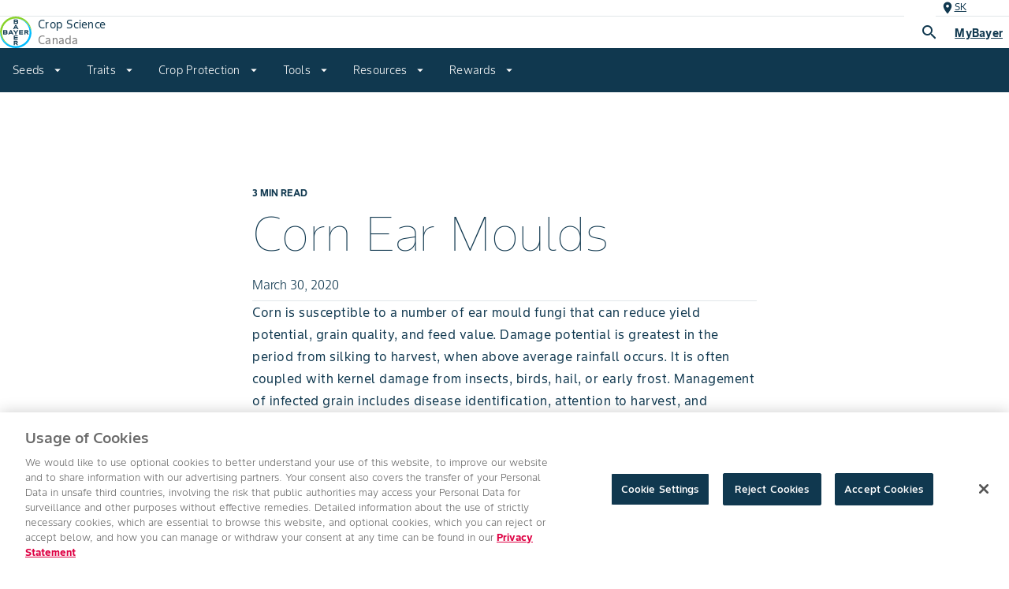

--- FILE ---
content_type: text/html; charset=utf-8
request_url: https://www.cropscience.bayer.ca/articles/2020/corn-ear-moulds?province=pe&lang=en-ca
body_size: 74524
content:
<!DOCTYPE html><html lang="en-ca"><head><meta charSet="utf-8"/><meta name="viewport" content="width=device-width, initial-scale=1, minimum-scale=1"/><link rel="canonical" href="https://www.cropscience.bayer.ca/articles/2020/corn-ear-moulds"/><link rel="alternate" hrefLang="en-ca" href="https://www.cropscience.bayer.ca/articles/2020/corn-ear-moulds"/><link rel="icon" type="image/x-icon" data-testid="favicon" href="/favicon.ico"/><link rel="apple-touch-icon" sizes="180x180" href="/apple-touch-icon.png"/><link rel="icon" type="image/png" sizes="32x32" href="/favicon-32x32.png"/><link rel="icon" type="image/png" sizes="16x16" href="/favicon-16x16.png"/><link rel="manifest" href="/site.webmanifest" crossorigin="use-credentials"/><link rel="mask-icon" href="/safari-pinned-tab.svg" color="#9d9d9d"/><meta name="apple-mobile-web-app-title" content="Bayer Farmer Experience"/><meta name="application-name" content="Bayer Farmer Experience"/><meta name="msapplication-TileColor" content="#ffffff"/><meta name="theme-color" content="#ffffff"/><title>Corn Ear Moulds | Bayer Crop Science Canada</title><meta name="description" content="Corn is susceptible to a number of ear mould fungi that can reduce yield potential, grain quality, and feed value."/><meta name="keywords" content=""/><meta name="robots" content="index"/><meta property="og:title" content="Corn Ear Moulds | Bayer Crop Science Canada"/><meta property="og:description" content="Corn is susceptible to a number of ear mould fungi that can reduce yield potential, grain quality, and feed value."/><meta property="og:image" content="https://www.cs-contentapi.bayer.com/content/dam/regional-folders/na/canada/english/site-library/ca-website/articles/2020/corn-ear-moulds/131-corn-ear-moulds-03_.jpg"/><meta name="next-head-count" content="21"/><script id="__NEXT_DATA__" type="application/json">{"props":{"locale":"en_ca","locales":{"en-CA":{"@farmer-exp/bayer-value-consent-form":{"bayervalue-email":"Email Address","bayervalue-required-label":"is required","bayervalue-invalid-label":"is invalid","bayervalue-contact-name":"First Name","bayervalue-additional-contact-name":"Last Name","bayervalue-alias-farm-name":"Alias Farm Name","bayervalue-farm-name":"Farm Name","bayervalue-cheque-payee":"Cheque Payee","bayervalue-address":"Address","bayervalue-city":"City","bayervalue-province":"Province","bayervalue-postal-code":"Postal Code","bayervalue-phone-type":"Phone Type","bayervalue-phone-number":"Phone Number","bayervalue-new-user-email":"Email","bayervalue-confirm-email":"Confirm Email","bayervalue-farm-partnership":"Farm Partnership Name","bayervalue-farm-partner-contact-name":"Farmer Partner Contact Name","bayervalue-farm-acres":"Total Farm Acres","bayervalue-farm-acres-wheat":"Wheat","bayervalue-farm-acres-canola":"Canola","bayervalue-farm-acres-corn":"Corn","bayervalue-farm-acres-soybeans":"Soybeans","bayervalue-others-dropdown":"Others","bayervalue-others-acres":"Acres","bayervalue-email-confirm-check":"Both Email and confirm email should be same","bayervalue-form-before-email-verifcation":"So many ways to be rewarded","bayervalue-welcome-banner":"Welcome To BayerValue","bayervalue-consent-button-email":"Submit","bayervalue-lockup-overline":"Consent form","bayervalue-validation-lockup-title":"Start saving today with BayerValue.","bayervalue-validation-lockup-description":"Joining BayerValue^TM^ means earning rewards on your purchases; corn, canola and soybean seed, plus the products you need to protect your crop from seed to harvest. BayerValue lets you maximize your savings on every acre.\u003cbr\u003e\u003cbr\u003e\u003cb\u003ePlease enter your email address below to sign up for BayerValue, or to confirm if you're already a BayerValue member.\u003c/b\u003e","bayervalue-verification-lockup-title":"You've Already Registered an Account with BayerValue^TM^","bayervalue-verification-lockup-description":"Thank you for confirming. It looks like you're already registered with BayerValue Rewards.\u003cbr\u003e\u003cbr\u003eIf you would like to make changes to your account, update farm information, or find out more about our products and services, please call our customer service line at 1-888-283-6847.","bayervalue-discover-button":"Discover BayerValue","bayervalue-registration-lockup-title":"You're One Step Closer To Saving With BayerValue^TM^ Rewards","bayervalue-registration-lockup-description":"To complete your BayerValue application, please fill out the form below.","bayervalue-registration-form-title1":"Grower Information","bayervalue-registration-form-title2":"Crops","bayervalue-registration-offer-lockup-title":"Offer Details and Rules","bayervalue-registration-offer-lockup-description":"\u003cul\u003e\u003cli\u003eGrower agrees to be signed up and comply with the BayerValue Grower Programs (\u003ca href='https://www.cropscience.bayer.ca/grower-programs/bayervalue-west#accordion_1' target='__blank'\u003eview program rules\u003c/a\u003e)\u003c/li\u003e\u003cli\u003eGrower payment will be calculated using transactional data\u003c/li\u003e\u003cli\u003eGrower consents to allowing Bayer CropScience to communicate with the Grower through commercial electronic messages (including email) and to collect, use and disclose their personal information and transactional data including from retails for enrolling in, assessing and processing entitlements under, the BayerValue Program and other Bayer CropScience marketing programs and for better understanding a grower's needs and preferences in order to develop and offer information, products and/or services to the grower from Bayer CropScience and its partners\u003c/li\u003e\u003cli\u003ePurchases must be made during the growing season, which is between October 1st, and September 30th\u003c/li\u003e\u003c/ul\u003e","bayervalue-registration-checkbox-label":"By creating an account, I, the Grower, (i) agree with this Consent Form, the full Offer Details and the BayerValue Rules; (ii) consent to Bayer's collection, use and disclosure of my personal information as set out in the privacy provisions of the BayerValue Rules, and (iii) confirm that I am a Grower for the purpose of the BayerValue program.","bayervalue-registration-form-submit":"Submit","bayervalue-signup-success-lockup-title":"Congratulations!\u003cbr\u003eYou have signed up for BayerValue","bayervalue-signup-success-headline":"Submission received","bayervalue-signup-success-description":"Check your inbox for next steps","bayervalue-signup-failure-lockup-title":"Congratulations!\u003cbr\u003eYou have signed up for BayerValue","bayervalue-signup-failure-headline":"Account Error","bayervalue-signup-failure-description":"The email address provided is associated with multiple BayerValue accounts. Please contact our customer service team at","bayervalue-others-dropdown-1":"Cereals","bayervalue-others-dropdown-2":"Fruit \u0026 Vegetables","bayervalue-others-dropdown-3":"Pulses","bayervalue-cheque-payee-tooltip":"This will be the name that is shown on your rebate cheque.","bayervalue-farm-partnership-tooltip":"This is the name of the farming operation that you wish to be partnered with in Bayer's system. Farm partnerships are defined as those where although they may operate financially under different organizations, they work together for a common goal. Farm partnerships are treated in the Bayer system as one unit when it comes rebate time. Smaller acreage farms benefit from a potentially higher valued rebate when they are treated as one. One rebate cheque is issued to the primary/main farm. It is the responsibility of the growers to split up the funds amongst each other. Please note that Bayer will not accept buying groups.","bayervalue-farm-partner-contact-name-tooltip":"This is the full name of the primary contact of the farm you have indicated as the Farm Partnership Name. This helps Bayer to further correctly identify the farm that you wish to be partnered with in our system.","bayervalue-others-dropdown-Flax":"Flax","bayervalue-others-dropdown-Potatoes":"Potatoes","bayervalue-others-dropdown-Barley":"Barley","bayervalue-others-dropdown-Oats":"Oats","bayervalue-others-dropdown-Peas":"Peas","bayervalue-others-dropdown-Lentils":"Lentils","bayervalue-others-dropdown-Chickpeas":"Chickpeas","bayervalue-others-dropdown-Forages":"Forages","bayervalue-others-dropdown-Fruit-Veg":"Fruit \u0026 Veg","bayervalue-others-dropdown-Other":"Other","bayervalue-email-more-choices":"More Choices, More Savings with BayerValue","bayervalue-email-verify-email":"Please verify your email address","bayervalue-email-hi-there":"Hi there","bayervalue-email-thankyou-message":"Thank you for joining BayerValue^TM^. To finalize your application, please verify your email address.","bayervalue-email-verify-email-btn":"verify my email address","bayervalue-email-explore-message-1":"Once your email address has been verified, your information should take \u003cstrong\u003ebetween 5 and 7 days to process\u003c/strong\u003e.","bayervalue-email-explore-message-2":"In the meantime, learn more about how you can save with BayerValue Rewards.","bayervalue-email-explore-btn":"Explore BayerValue Rewards","bayervalue-email-any-questions":"Have Any Questions?","bayervalue-email-call-our-team":"Call our team","bayervalue-email-contact":"Contact","bayervalue-email-footer-legal":"ALWAYS READ AND FOLLOW LABEL DIRECTIONS. Bayer, Bayer Cross and BayerValue^TM^ are trademarks of the Bayer Group. Climate FieldView^TM^ is a trademark of the Climate Corporation. Used under license. Bayer CropScience Inc. is a member of CropLife Canada.","bayervalue-email-follow-us":"Follow Us","bayervalue-email-contact-us":"Contact Us","bayervalue-email-privacy-policy":"Privacy Policy","bayervalue-email-verified-title":"Your email has been successfully verified."},"@farmer-exp/contingency-states":{"headline":"We can’t find what you are looking for ...","buttonLabel":"GO BACK HOME","buttonPath":"/"},"@farmer-exp/crop-protection":{"product-details-heading":"Product Details","crops":"Crops","groups-active-ingredients":"Groups \u0026 Active ingredients","formulation-type":"Formulation Type","packaging":"Packaging","category":"Category","weeds-controlled":"Weeds Controlled","weeds-suppressed":"Weeds Suppressed","diseases-controlled":"Diseases Controlled","diseases-suppressed":"Diseases Suppressed","insects-controlled":"Insects Controlled","insects-suppressed":"Insects Suppressed","nematodes-suppressed":"Nematodes Suppressed","pests-controlled":"Pests Controlled","view-all":"View All","title-additional-guidelines":"Additional Guidelines","title-use-mixing":"Use \u0026 Mixing","application-guidelines":"Application Guidelines","table-content-cropName":"Crop","table-content-stage":"Stage","table-content-rate":"Rate","table-content-notes":"Notes","table-content-disease":"Disease","table-content-weed":"Weed","table-content-phi":"Pre-harvest Interval","table-content-rei":"Re-Entry Interval","table-content-crop":"Crop","table-content-grazingFeeding":"Grazing/Feeding interval","table-content-pests-herbicide":"Weed","table-content-pests-insecticide":"Pests","table-content-pests-fungicide":"Disease","table-content-pests-nematicide":"Pests","table-content-pests-seed-treatment":"Disease and Pest","application-tips":"Application Tips","maximum-applications":"Maximum Applications","pre-harvest-guidelines":"Pre-harvest, Grazing/Feeding and Re-entry Intervals","water-volumes":"Water Volumes","tank-mixing-procedure":"Tank Mixes","storage":"Storage","resistance-management":"Resistance Management","re-crop-interval":"Re-crop Interval","rainfastness":"Rainfastness","fs-fungicide-overline-text":"Trials","fs-fungicide-title-text":"Fungicide Trials","fs-fungicide-body-text":"Use the following tool to show results from Bayer fungicide Market Development Trials that show the positive experience growers experience when they apply a fungicide.","fs-fungicide-button-label":"See Results","fs-herbicide-overline-text":"Tools","fs-herbicide-title-text":"Tank Mix Tool","fs-herbicide-body-text":"Bayer herbicides arm you with a wide variety of solutions to tackle your toughest weed concerns, ensuring a clean field today and for future generations.","fs-herbicide-button-label":"Learn More","fs-bayervalue-banner-section":"BayerValue Rewards Eligible","fs-approved-use":"Approved for use in","title-complementary-products":"Complementary Products","overline-complementary-products":"Crop Protection","details-button":"Details","fs-seeds-button-label":"SEE RESULTS","fs-seeds-overline-text":"TOOLS","fs-seeds-title-text":"Seed Trials","fs-seeds-body-text":"Make the best decision for your farm. See how individual seed varieties performed in your area.","product-overview":"Product Overview","product-details-key":"Product Details Key:","rating-scale-title":"Rating Scale","rating-scale-details":"1-2 = Excellent, 3-4 = Very Good, 5-6 = Good to Average, 7-8 = Fair to Poor, 9 = Poor, - = Not Available","trait-title":"Traits","trait-legends":"SS = SmartStax, TRE = Trecepta, VT2P = VTDoublePRO, VT4PRO = VT4P, SSP = SmartStaxPRO, RR2X = Roundup Ready 2 Xtend","hilum-colour-title":"Hilum Colour","hilum-colour-details":"BL = Black, Imperfect Black, BR = Brown, Y = Yellow, B = Buff, G = Grey","soil-type-title":"Soil Type","soil-type-details":"ALL = All Soil Types, L = Loam, CL = Clay Loam, S = Sandy, C = Clay, SL = Sandy Loam","labels-sds":"Labels \u0026 SDS*","additional-downloads":"Additional Downloads","recommended-agronomy-resources":"Recommended Agronomy Resources","footnotes-title":"Footnotes","application-rates":"Application Rates","quantity-label":"LB./BU.","bushels-notes":"Please note that the number of bushels treated will vary depending on the density of the seed. Calculations for the amount treated are based on wheat = 60 lbs./bushel, barley = 48 lbs./bushel, oats = 34 lbs./bushel. Always calculate seed density before treating seed and for best results, treat seed based on actual seed weight."},"@farmer-exp/navigation":{"title-navbar":"Crop Science","subtitle-megamenu":"All Bayer Services","subtitle-navbar":"Canada","btn-log-in":"Sign In","btn-log-out":"Log Out","go-back":"Back","go-back-to":"Back to","geolocation-change":"Change","enable-geolocation":"Enable Geolocation","enabling-geolocation":"Enabling Geolocation...","dismiss-btn":"Dismiss","confirm-btn":"Confirm","mybayer-btn":"MyBayer","mybayer-dialog-title":"MyBayer","mybayer-signin-header":"Sign in to your MyBayer account","mybayer-signin-content":"Log in to your account to see your BayerValue^TM^ Rewards details, past purchases and more.","mybayer-dealer-header":"Dealer Portal","mybayer-dealer-content":"Log in to your Bayer Crop Science Dealer account now.","mybayer-signup":"sign up","mybayer-login":"Log in","mybayer-signin-learnmore":"Learn More","location-selector-mobile-heading":"Location Settings","location-selector-tab1-label":"Province","location-selector-tab1-primary-text":"Viewing from","location-selector-tab1-secondary-text":"If that’s not right, please update your preferences here.","location-selector-tab2-label":"Postal Code","location-selector-tab2-primary-text":"Your postal code","location-selector-tab2-secondary-text":"Add your postal code for precise product and weather data.","location-selector-tab2-text-field-label":"Add postal code","location-selector-tab2-text-field-validation-msg":"Valid 6-digit postal code required*","language-selector-mobile-heading":"Language Settings","language-selector-primary-text":"Viewing in","language-selector-secondary-text":"This site is available in these languages.","skip-to-main-content":"Skip To Main"},"@farmer-exp/page-templates":{"btn-reset-search":"Reset Search","btn-show-more":"Show More","btn-read-more":"Read More","catalog-btn-view-more":"See More","literal-showing":"Showing","literal-results":"results","tools":"Tools","literal-no-results":"There are no matching results.","where-to-buy-hero-title":"Where to Buy","where-to-buy-hero-subtitle":"Find the partner closest to you here","where-to-buy-search-title":"Where to Buy","where-to-buy-search-page-title":"Where to Buy","where-to-buy-search-subtitle":"Find the partner closest to you here","where-to-buy-landing-option-title":"Find Your Seeds Dealer","where-to-buy-landing-option-subtitle":"To find your local seed dealer, first choose a brand","where-to-buy-initial-status-message":"To view local results, please provide your Zip Code","where-to-buy-default-search-error-message":"Something went wrong while retrieving your results for","where-to-buy-no-dealers-message":"Could not find any results. Please try again in another location","where-to-buy-invalid-postal-code-error-message":"Could not find postal code","where-to-buy-dealer-details-title":"Details","seed-product-overline":"{{cropLabel}} SEED","seed-product-details":"Product Details","info-banner-cp-catalog-location-display":"You are viewing products available in","info-banner-cp-catalog-location-prompt":"If that is not correct please update your location","info-banner-cp-catalog-location-change":"Change my location","search-for-crop-protection":"Search for Products","search-for-products":"Search for Products","result-count-text-noresult":"No results found.","result-count-text-showing":"Showing","result-count-text-of":"of","result-count-text-results":"results","result-count-text-for":"for","crop-protection-search-label":"Search","resources-landing-search-label":"Search","related-articles-title":"You may also like...","related-articles-subtitle":"Here are some articles that may also be of interest to you","featured":"Featured","new":"New","topic-text":"Article","local-agronomist-overline":"Your Local Agronomist","local-agronomist-cta":"Browse products hand-picked by your local agronomist.","local-yield-title":"Local Yield Results","local-yield-description":"See local yields near you to predict your farm’s estimated yield","local-yield-button-label":"See Local Yield Results","title-related-products":"Related Products","title-similar-products":"Similar Products","title-recommended-products":"Recommended Products","re-crop-interval":"Re-crop Interval","storage":"Storage","resistance-management":"Resistance Management","resource":"Resource","title-mix-it-up":"Mix It Up","title-traits-articles":"Traits Articles","title-knowledge-centre":"Knowledge Centre","title-farm-forum-articles":"Farm Forum Articles","mix-it-up-description":"Mix It Up™ provides farmers with practical and effective ways to diversify their crop management practices to ensure tools remain viable long into the future.","traits-articles-description":"Looking to learn more about Bayer Traits? Here you’ll find information on the latest in trait technology - from agronomic advancements and best practices, to training materials, product information and more. Use the filters below to narrow your search.","knowledge-centre-description":"Stay up to date with the latest agronomic information and tips from the experts at Bayer Crop Science Canada.","farm-forum-articles-description":"Discover more Farm Forum articles from past issues.","button-see-latest-edition":"See the latest edition","title-news-articles":"News","title-contests-articles":"Contests","news-hero-description":"Get the latest updates from Bayer Crop Science Canada.","contests-hero-description":"Ready to be a winner? Check out the most recent Bayer Crop Science Canada contest rules and regulations.","crops-filter-label":"Crops","products-filter-label":"Products","topic-filter-label":"Topic","weeds-filter-label":"Weeds","pests-filter-label":"Pests","diseases-filter-label":"Diseases","format-filter-label":"Format","crop-management-filter-label":"Crop Management","publication-series-filter-label":"Publication Series","search-all-content":"Search All Content","search-mix-it-up-content":"Search Mix It Up Content","search-farm-forum-content":"Search Farm Forum Content","search-traits-content":"Search Traits Content","featured-label":"Featured","collections-label":"Collections","all-content-label":"All Content","title-mix-it-up-articles":"Mix It Up Articles","collections-farm-forum-description":"Industry trends, farmer insights, product trials, digital agriculture, and more.","collections-mix-it-up-description":"Practical and effective ways to diversify crop management practices.","collections-traits-description":"Agronomic advancements, best practices, training materials, product info, and more.","collections-farm-forum-button-label":"Explore Farm Forum","collections-mix-it-up-button-label":"Explore Mix it Up","collections-traits-button-label":"Explore Traits Articles","quick-links-header":"Crop Protection Categories","quick-links-seed-treatment":"Seed Treatment","quick-links-herbicide":"Herbicides","quick-links-fungicide":"Fungicides","quick-links-insecticide":"Insecticides","quick-links-nematicide":"Nematicides","quick-links-header-seed":"More Seeds from DEKALB","quick-links-canola-seeds":"Canola Seeds","quick-links-soybean-seeds":"Soybean Seeds","quick-links-corn-seeds":"Corn Seeds","quick-links-silage-seeds":"Silage Seeds","title-complementary-products":"Complementary Products","details-button":"Details","label-crop-heat-units":"Crop Heat Units","label-relative-maturity":"Relative Maturity","label-traits":"Traits","label-disease-pressures":"Disease Pressures","label-silage-ready":"Silage Ready","label-harvest-type":"Harvest Type","label-system":"System","label-maturity":"Maturity","label-speciality-oil":"Specialty Oil","label-crop":"Crop","label-disease":"Disease","label-pest":"Pest","label-active-ingredient":"Active Ingredient","label-group":"Group","label-weed":"Weed","label-nematode":"Nematode","label-herbicide-category":"Category","alt-text-Dekalb-brand":"DEKALB Logo","label-corn":"CORN","label-silage":"SILAGE","label-soybeans":"SOYBEANS","label-canola":"CANOLA","label-true":"True","label-false":"False","seed":"Seed","ready":"Ready"},"@farmer-exp/product-compare":{"select-text":"Select","selected-text":"Selected","products-to-compare-text":"products to compare","compare-button-text":"Compare","remove-all-button-text":"Remove all","expand-collapse-all-text":"Expand/Collapse all","details-button-text":"Details","relative-maturity-text":"Relative Maturity","back-to-products-text":"Back to products","compare-text":"Compare","seed-text":"Seed","download-pdf-text":"download pdf","highlight-differences-text":"Highlight Differences","leaving-product-compare-title":"Leaving Product Compare","modal-message-text":"Your selections will not be saved, do you wish to to continue","continue-button-label":"Continue","cancel-button-label":"cancel","general-text":"General","product-details-key":"Product Details Key","rating-scale-label":"Rating Scale","poor-label":"Poor","excellent-label":"Excellent","not-recommended-label":"Not Recommended","no-data-label":"No Data","product-compare-label":"Product Compare","label-corn":"Corn","label-canola":"Canola","label-soybeans":"Soybeans","label-silage":"Silage","more-product-require-to-compare-text":"More products required to compare","select-a-product-to-compare":"Select a product to compare","trait-text":"Trait","compare-product-disclaimer-part-1":"Disclaimer: Bayer trial results are obtained from large scale, non-replicated, farmer-led trials which Bayer consults on the planting, maintenance and harvest of to ensure all entries are treated equally and consistently. All trials are reviewed by Bayer field staff in-season for soundness and consistency, and post-harvest for data quality using harvest maps collected in FieldView™. Trials not meeting our strict standards for quality are not published. Yield results are adjusted for moisture, prior to dockage being removed. Individual results may vary, and performance may vary from location to location and from year to year. This result may not be an indicator of results you may obtain as local growing, soil and weather conditions may vary. Growers should evaluate data from multiple locations and years whenever possible. ALWAYS FOLLOW GRAIN MARKETING AND ALL OTHER STEWARDSHIP PRACTICES AND PESTICIDE LABEL DIRECTIONS. For full stewardship information see ","compare-product-disclaimer-part-2":". DEKALB® is a registered trademark of Bayer Group. Used under license. InVigor® is a registered trademark of BASF, used under license by BASF Canada Inc. All other trademarks are the property of their respective owners. Bayer CropScience Inc. is a member of CropLife Canada. ©2025 Bayer Group. All rights reserved.","compare-product-disclaimer-link":"https://traits.bayer.ca/en/product-legal"},"@farmer-exp/products":{"product-banner-featured":"Featured","maturity-caption":"Maturity","relative-maturity-caption":"Relative Maturity","product-banner":"New","crop-heat-units":"CHU","crop-heat-units-range":"CHU Range","accordion-plus-more":" more","adapted-for-region":"Region","btn-remove":"Remove","btn-view-more":"View More","btn-view-profile":"View Product","catalog-count-of-selected-items":"Count of Selected Items","catalog-search-helper-text":"Search","category-characteristic-overview-more":"more","category-characteristic-variant-average":"average","category-characteristic-variant-excellent":"excellent","category-characteristic-variant-fair":"fair","category-characteristic-variant-good":"good","category-characteristic-variant-poor":"poor","category-characteristic-variant-very-good":"very good","class-name":"Class Name","days-to-flower":"Days to Flower","download-pdf":"Download PDF","download-label":"Download Label","back-button-overview":"Back","relative-maturity-days":"Maturity","relative-maturity":"Relative maturity","sca-tolerance":"SCA Tolerance","sca-tolerance-yes":"Yes","sca-tolerance-no":"No","season-details-label":"Season","seed-trait-title":"Selected Trait:","title-agronomic-characteristics":"Agronomic Characteristics","title-key":"Key:","title-local-considerations":"Local Considerations","title-product-details":"Product Details","title-product-highlights":"Product Highlights","title-strengths":"Strengths","product-list-zero-products":"products","product-list-one-product":"product","product-list-many-products":"products","product-list-20many-products":"products","product-list-view-more":"View more","product-list-search-products":"Search for products","product-list-filter-label-crops":"Crop","product-list-filter-label-target":"Target","product-list-filter-label-brand":"Brand","product-list-filter-label-FAO":"FAO","product-list-filter-label-soilType":"Soil type","product-list-filter-label-purpose":"Purpose","product-list-fao-extremely-early":"Extremely early","product-list-fao-early":"Early","product-list-fao-intermediate":"Intermediate","product-list-fao-late":"Late","product-list-fao-very-late":"Very late","product-list-best-seller":"Best Seller","product-list-new-product":"New","product-group-seeds":"Seeds","product-group-crop-protection":"Crop protection","novelty-new":"New","where-to-buy-button-label":"Where to buy","contact-expert-button-label":"Contact Expert","adapted-for-region-caption":"REGION","days-to-flower-caption":"DAYS TO FLOWER","pdp-documents":"Documents","pdp-weeds-combated":"Weeds combated","pdp-crop":"Crop","pdp-pests":"Target organism","pdp-pests-insecticides":"Pests","pdp-period-of-application":"Period of application","pdp-dose":"Dose","pdp-dose-title":"Dose","pdp-other-specified-instructions":"Other specified insturctions","pdp-capseals-ios-label":"Download for iOS","pdp-capseals-android-label":"Download for Android","pdp-mode-of-action":"Mode of action","pdp-seeds-product-packaging":"Product packaging","pdp-page-title":"Seeds detail page | Agro Bayer","pdp-seeds-page-title":"Seeds detail page | Agro Bayer","pdp-cp-suggestion-label":"Always read and follow Label instructions","pdp-cp-active-substances":"Active substance:","pdp-cp-formula":"Formulation:","pdp-cp-registartion-number":"Registration number:","pdp-cp-active-substances-hint":"*CFU represents the number of colonies (Colony-forming Unit)","pdp-cp-biological-slogan":"Biological - a product that can also be used in organic agriculture","pdp-capseals-title":"Easily scan your capseals from your mobile device","pdp-capseals-paragraph":"The CapSeal App helps Bayer to explain the new hologram features to distributors and farmers.","home":"Home","products":"Products","add-to-bookmark":"Add to Saved Products","remove-bookmark":"Remove from Saved Products","bookmark-toast-added":"Added to My CP Products","bookmark-toast-removed":"Removed to My CP Products","bookmark-toast-dismiss":"Dismiss","bookmark-toast-undo":"Undo","bookmark-toast-view":"View","title-product-header":"Search for Seed Products","title-view-profile":"View Product","title-compare":"Compare","literal-showing":"Showing","literal-of":"of","literal-results":"results","literal-image":"Image","literal-bag":"Bag","footnotes-title":"Footnotes"},"@farmer-exp/shared-molecules":{"product-banner":"New","literal-top":"Top","btn-change":"Change","soy-seeds-translation":"Soy seeds","corn-seeds-translation":"Corn seeds","cotton-seeds-translation":"Cotton seeds","btn-clean":"clear","read-time":"MIN READ","btn-send":"send","video-player-paused-status":"Paused","video-player-start-status":"Play","video-player-playing-status":"Playing Now","video-player-ended-status":"Ended","video-player-duration":"Duration","available-label":"Available","unavailable-label":"Unavailable","see-more":"See More","see-less":"See Less","quick-links":"Quick links","select-all-link":"Select All","reset-link":"Reset","btn-apply":"Apply","placeholder-search":"Search","btn-save":"Save","btn-copy":"Copy link","btn-download":"Download"},"@farmer-exp/shared-organisms":{"support-section-modal-header-title":"Send A Message","support-section-text-name":"Name","support-section-text-email":"Email Address","support-section-text-message":"Message","support-section-button-close":"Close","support-section-button-submit":"Submit","read-more":"Read More","read-less":"Read Less","support-section-text-or":"Or","success-submission-heading":"Message Submitted","success-submission-description":"Thank you for your message. A Bayer representative will be in contact shortly.","support-submission-button":"OK","failed-submission-heading":"Message Not Submitted","failed-submission-description":"Please try again....","failed-submission-button":"OK","support-section-required-label":"is required","support-section-invalid-label":"is invalid","bayervalue-email":"Email Address","bayervalue-required-label":"is required","bayervalue-invalid-label":"is invalid","bayervalue-contact-name":"Contact Name","bayervalue-additional-contact-name":"Additional Contact Name","bayervalue-alias-farm-name":"Alias Farm Name","bayervalue-farm-name":"First Name","bayervalue-cheque-payee":"Cheque Payee","bayervalue-address":"Address","bayervalue-city":"City","bayervalue-province":"Province","bayervalue-postal-code":"Postal Code","bayervalue-phone-type":"Phone Type","bayervalue-phone-number":"Phone Number","bayervalue-new-user-email":"Email","bayervalue-confirm-email":"Confirm Email","bayervalue-farm-partnership":"Farm Partnership Name","bayervalue-farm-partner-contact-name":"Farmer Partner Contact Name","bayervalue-farm-acres":"Total Farm Acres","bayervalue-farm-acres-wheat":"Wheat","bayervalue-farm-acres-canola":"Canola","bayervalue-farm-acres-corn":"Corn","bayervalue-farm-acres-soybeans":"Soybeans","bayervalue-others-dropdown":"Others","bayervalue-others-acres":"Acres","bayervalue-email-confirm-check":"Both Email and confirm email should be same","bayervalue-form-before-email-verifcation":"So many ways to be rewarded","bayervalue-welcome-banner":"Welcome To BayerValue","chart-legend-excellent":"Excellent","chart-legend-poor":"Poor","cardButtonLabel":"Details","articles-label":"Articles","footnotes-disclaimer-title":"Footnotes","search-results":"Showing {{currentItems}} of {{found}} results","all-filter-button":"All","products-filter-button":"Products","articles-filter-button":"Articles","no-results-found":"No results found","adding":"Once found, they will show up here","searching":"Searching...","search-page-title":"Search","search-page-description":"Global Search enables the user to search top 10 articles and related products information."},"@farmer-exp/templates-tools-landing-page":{"tools-landing-page-hero-title":"Our Tools","tools-landing-page-hero-support-copy":"Bayer offers a suite of tools and resources to guide the farmer in their operations throughout the season.","popular-tools-header":"Most Popular Tools","browse-tools-header":"Browse Tools","corn-trait-comparison-header":"Corn Trait Comparison","corn-trait-comparison-subtext":"The Corn Trait Comparison Tool lets you compare Bayer’s corn traits with top competitors, ensuring you choose the best seeds to combat insect pressure and maximize yield potential.","corn-trait-comparison-alt":"Corn Trait Comparison Preview","climate-field-view-header":"Climate FieldView™","climate-field-view-subtext":"Climate FieldView™ empowers you to find insights into successful practices, areas for improvement, and enhanced operational strategies through data and digital tools.","climate-field-view-alt":"Climate FieldView Preview","find-your-corn-trait-quiz-header":"Find Your Corn Trait Quiz","find-your-corn-trait-quiz-subtext":"The Find Your Corn Trait Quiz assists you in finding the most suitable corn trait for your operation.","find-your-corn-trait-quiz-alt":"Find Your Corn Trait Quiz Preview","insect-forecast-header":"Insect Forecast","insect-forecast-subtext":"The Insect Forecast tool can help you evaluate insect risk level in your location based on the date and insect type.","insect-forecast-alt":"Insect Forecast Preview","local-yield-results-header":"Local Yield Results","local-yield-results-subtext":"The Local Yield Results Tool helps you to determine what Bayer Crop Science products are performing well in your area.","local-yield-results--alt":"Local Yield Results Preview","spray-early-program-quiz-header":"Spray Early Program Quiz","spray-early-program-quiz-subtext":"With The Spray Early Weed Control Guarantee, you can experience the added assurance of guaranteed control. Find out if your weed management strategy qualifies by taking a short quiz.","spray-early-program-quiz-alt":"Spray Early Program Quiz Preview","weed-management-header":"Weed Management","weed-management-subtext":"The Weed Management Tool guides you in creating a strategic plan for optimal weed control on your acres.","weed-management-alt":"Weed Management Preview","wheat-profitability-calculator-header":"Wheat Profitability Calculator","wheat-profitability-calculator-subtext":"The Wheat Profitability Calculator assists you in comparing the outcomes of using newly purchased versus saved seeds, considering the impact of Optimal Seeding Rates.","wheat-profitability-calculator-alt":"Wheat Profitability Calculator Preview","where-to-buy-header":"Where To Buy","where-to-buy-subtext":"Where To Buy supports you in connecting with local dealers and seedsmen tailored to your location and specific needs.","where-to-buy-alt":"Where To Buy Preview","button-view":"View","button-card-view":"View","filter-all":"All Tools","filter-planning":"Planning","filter-planting":"Planting","filter-growing":"Growing","filter-harvesting":"Harvesting"}},"fr-CA":{"@farmer-exp/bayer-value-consent-form":{"bayervalue-email":"Adresse courriel","bayervalue-required-label":"Veuillez indiquer","bayervalue-invalid-label":"est invalide","bayervalue-contact-name":"Prénom","bayervalue-additional-contact-name":"Nom de famille","bayervalue-alias-farm-name":"Identificateur de l'exploitation agricole","bayervalue-farm-name":"Nom de la ferme","bayervalue-cheque-payee":"Bénéficiaire du chèque","bayervalue-address":"Adresse","bayervalue-city":"Ville","bayervalue-province":"Province","bayervalue-postal-code":"Code Postal","bayervalue-phone-type":"Type de téléphone","bayervalue-phone-number":"Numéro de téléphone","bayervalue-new-user-email":"Courriel","bayervalue-confirm-email":"Confirmez votre courriel","bayervalue-farm-partnership":"Nom de la ferme partenaire","bayervalue-farm-partner-contact-name":"Nom personne ressource de ferme partenaire","bayervalue-farm-acres":"Superficie totale ferme","bayervalue-farm-acres-wheat":"Blé","bayervalue-farm-acres-canola":"Canola","bayervalue-farm-acres-corn":"Maïs","bayervalue-farm-acres-soybeans":"Soya","bayervalue-others-dropdown":"Autre","bayervalue-others-acres":"Acres","bayervalue-email-confirm-check":"Both Email and confirm email should be same","bayervalue-form-before-email-verifcation":"Plusieurs façons d'économiser","bayervalue-welcome-banner":"Bienvenue au programme BayerValue","bayervalue-consent-button-email":"ENVOYER","bayervalue-lockup-overline":"Formulaire de consentement","bayervalue-validation-lockup-title":"Commencez à économiser dès aujourd'hui grâce au programme BayerValue.","bayervalue-validation-lockup-description":"En adhérant à BayerValue^MC^, vous obtenez des récompenses à l'achat de semences de maïs, de canola et de soya, ainsi que des produits dont vous avez besoin pour protéger vos cultures, du semis à la récolte. BayerValue vous permet de maximiser vos économies sur chaque acre.\u003cbr\u003e\u003cbr\u003e\u003cb\u003ePour vous inscrire à BayerValue, ou pour vous connecter si vous êtes déjà membre, veuillez saisir votre adresse courriel ci-dessous.\u003c/b\u003e","bayervalue-verification-lockup-title":"Vous avez déjà un compte BayerValue^MC^.","bayervalue-verification-lockup-description":"Merci d'avoir confirmé votre adresse courriel. Il semble que vous soyez déjà membre du programme BayerValue^MC^.\u003cbr\u003e\u003cbr\u003eSi vous souhaitez apporter des changements à votre compte, mettre à jour les renseignements sur votre entreprise agricole ou vous renseigner sur nos produits et nos services, nous vous invitons à communiquer avec notre service à la clientèle au 1 888 283-6847.","bayervalue-discover-button":"DÉCOUVRIR BAYERVALUE","bayervalue-registration-lockup-title":"Vous vous rapprochez des économies grâce au programme de récompenses BayerValue^MC^","bayervalue-registration-lockup-description":"Pour terminer votre inscription au programme BayerValue, veuillez remplir le formulaire ci-dessous.","bayervalue-registration-form-title1":"Information sur le producteur","bayervalue-registration-form-title2":"Cultures","bayervalue-registration-offer-lockup-title":"Détails et règlements de l'Offre","bayervalue-registration-offer-lockup-description":"\u003cul\u003e\u003cli\u003eLe producteur accepte d'être inscrit aux Programmes BayerValue pour les producteurs et de se conformer à ses règlements (\u003ca href='https://www.cropscience.bayer.ca/grower-programs/bayervalue-west#accordion_1' target='__blank'\u003evoir les règlements du programme\u003c/a\u003e).\u003c/li\u003e\u003cli\u003eLes données transactionnelles seront utilisées pour le paiement au producteur.\u003c/li\u003e\u003cli\u003eLe producteur consent à permettre à Bayer CropScience de communiquer avec lui par l'entremise de messages électroniques (incluant des courriels) et de récolter, utiliser et partager ses informations personnelles et données transactionnelles incluant celles reçues du détaillant pour l'inscrire, évaluer et traiter les paiements dans le cadre du Programme BayerValue et d'autres programmes de commercialisation de Bayer CropScience, ainsi que pour une meilleure compréhension des besoins et préférences du producteur afin de développer et d'offrir des informations, des produits et/ou services de Bayer CropScience et de ses partenaires au producteur.\u003c/li\u003e\u003cli\u003eLes achats doivent être effectués pendant la saison de croissance, soit du 1er octobre au 30 septembre.\u003c/li\u003e\u003c/ul\u003e","bayervalue-registration-checkbox-label":"En créant un compte à titre producteur, (i) j'accepte l'ensemble des détails de l'offre et du règlement du programme BayerValue; (ii) je consens à la collecte, à l'utilisation et à la divulgation de mes données personnelles par Bayer dans les buts indiqués dans la partie confidentialité du règlement du programme BayerValue; (iii) je confirme que je suis un producteur en vertu des dispositions du programme BayerValue.","bayervalue-registration-form-submit":"SOUMETTRE","bayervalue-signup-success-lockup-title":"Félicitations!\u003cbr\u003eVotre inscription à BayerValue est complétée.","bayervalue-signup-success-headline":"Inscription reçue","bayervalue-signup-success-description":"Consultez votre boîte de réception pour connaître les prochaines étapes.","bayervalue-signup-failure-lockup-title":"Courriel associé à plusieurs comptes BayerValue^MC^.","bayervalue-signup-failure-headline":"Erreur de compte","bayervalue-signup-failure-description":"L'adresse courriel fournie est associée à plusieurs comptes BayerValue^MC^. Nous vous invitons à communiquer avec notre équipe du service à la clientèle au moyen des coordonnées qui suivent au","bayervalue-others-dropdown-1":"Céréales","bayervalue-others-dropdown-2":"Fruits et légumes","bayervalue-others-dropdown-3":"Légumineuses","bayervalue-cheque-payee-tooltip":"Il s'agit du nom qui figurera sur votre chèque de remise.","bayervalue-farm-partnership-tooltip":"Il s'agit du nom de l'exploitation agricole à laquelle vous souhaitez être jumelé dans le système de Bayer. Les partenariats agricoles sont définis par des entités qui s'unissent pour atteindre un objectif commun, même si elles fonctionnent financièrement au sein d'organisations différentes. Pour les remises, les partenariats agricoles sont traités comme étant une seule unité dans le système de Bayer. Les exploitations de superficie moindre profitent d'une remise possiblement supérieure lorsqu'elles sont traitées au sein d'une unité formée par un partenariat agricole. Un chèque est émis au nom de l'exploitation agricole principale. Il incombe aux producteurs de répartir ensuite la somme entre eux. Veuillez noter que Bayer n'accepte pas les groupes d'achat.","bayervalue-farm-partner-contact-name-tooltip":"Il s'agit du nom complet de la personne-ressource principale de l'exploitation désignée à la section Nom de la ferme partenaire. Cela permet à Bayer de mieux identifier l'exploitation à laquelle vous souhaitez être jumelé dans son système.","bayervalue-others-dropdown-Flax":"Lin","bayervalue-others-dropdown-Potatoes":"Pommes de terre","bayervalue-others-dropdown-Barley":"Orge","bayervalue-others-dropdown-Oats":"Avoine","bayervalue-others-dropdown-Peas":"Pois","bayervalue-others-dropdown-Lentils":"Lentilles","bayervalue-others-dropdown-Chickpeas":"Pois chiches","bayervalue-others-dropdown-Forages":"Fourrage","bayervalue-others-dropdown-Fruit-Veg":"Fruits et légumes","bayervalue-others-dropdown-Other":"Autre","bayervalue-email-more-choices":"Plus de choix, plus d'économies avec BayerValue","bayervalue-email-verify-email":"Veuillez vérifier votre adresse de courriel","bayervalue-email-hi-there":"Bonjour","bayervalue-email-thankyou-message":"Nous vous remercions d'avoir choisi d'adhérer à BayerValueMC. Pour finaliser votre inscription, veuillez vérifier votre adresse de courriel.","bayervalue-email-verify-email-btn":"Vérifier mon adresse de courriel","bayervalue-email-explore-message-1":"Une fois que votre adresse de courriel aura été vérifiée, le traitement de vos informations devrait \u003cstrong\u003eprendre de 5 à 7 jours\u003c/strong\u003e.","bayervalue-email-explore-message-2":"Dans l'intervalle, découvrez comment vous pouvez économiser grâce au programme de Récompenses BayerValue.","bayervalue-email-explore-btn":"Explorez le programme de Récompenses BayerValue","bayervalue-email-any-questions":"Des questions?","bayervalue-email-call-our-team":"Contactez notre équipe","bayervalue-email-contact":"Coordonnées","bayervalue-email-footer-legal":"TOUJOURS LIRE ET SUIVRE LE MODE D’EMPLOI SUR L’ÉTIQUETTE DES PESTICIDES. BayerValueMC est une marque déposée du Groupe Bayer. Utilisation sous licence. Toutes les autres marques de commerce appartiennent à leur titulaire respectif. Bayer CropScience inc. est membre de CropLife Canada.","bayervalue-email-follow-us":"Suivez nous","bayervalue-email-contact-us":"Nous joindre","bayervalue-email-privacy-policy":"Politique de confidentialité","bayervalue-email-verified-title":"Votre adresse courriel a été vérifiée avec succès."},"@farmer-exp/contingency-states":{"headline":"Nous ne trouvons pas ce que vous cherchez...","buttonLabel":"RETOUR À LA PAGE D’ACCUEIL","buttonPath":"/"},"@farmer-exp/crop-protection":{"product-details-heading":"Détails du produit","crops":"Cultures","groups-active-ingredients":"Groupes et matières actives","formulation-type":"Type de formulation","packaging":"Format","category":"Catégorie","weeds-controlled":"Mauvaises herbes contrôlées","weeds-suppressed":"Mauvaises herbes réprimées","diseases-controlled":"Maladies contrôlées","diseases-suppressed":"Maladies réprimées","insects-controlled":"Insectes contrôlés","insects-suppressed":"Insectes réprimés","nematodes-suppressed":"Nématodes réprimés","pests-controlled":"Insectes nuisibles contrôlés","view-all":"Voir tout","title-additional-guidelines":"Directives supplémentaires","title-use-mixing":"Utilisation et mélange","application-guidelines":"Directives pour l'application","table-content-cropName":"Culture","table-content-stage":"Stade","table-content-rate":"Taux","table-content-notes":"Remarques","table-content-disease":"Maladies","table-content-weed":"Mauvaise herbe","table-content-phi":"Délai avant la récolte","table-content-rei":"Délai de réentrée","table-content-crop":"Culture","table-content-grazingFeeding":"Délai avant la mise au pâturage et l'alimentation des animaux","table-content-pests-herbicide":"Mauvaise herbe","table-content-pests-insecticide":"Ravageurs","table-content-pests-fongicide":"Maladies","table-content-pests-nématicide":"Ravageurs","table-content-pests-traitement-de-semences":"Maladies et ravageurs","application-tips":"Conseils d'application","maximum-applications":"Nombre maximal d’applications","pre-harvest-guidelines":"Recommandations avant récolte","water-volumes":"Volumes d'eau","tank-mixing-procedure":"Mélanges en réservoir","rainfastness":"Résistance au délavage par la pluie","fs-fungicide-overline-text":"Essais","re-crop-interval":"Intervalle de réensemencement","storage":"Entreposage","resistance-management":"Gestion de la résistance","fs-fungicide-title-text":"Essais de fongicides","fs-fungicide-body-text":"Utilisez l’outil suivant pour afficher les résultats des essais de développement de marché réalisés par Bayer démontrant l’effet positif de l’application de fongicides au champ.","fs-fungicide-button-label":"Voir les résultats","fs-herbicide-overline-text":"Outils","fs-herbicide-title-text":"Outil de mélange en réservoir","fs-herbicide-body-text":"Les herbicides de Bayer vous offrent une grande variété de solutions pour faire face aux mauvaises herbes les plus coriaces, garantissant un champ propre aujourd'hui et pour les générations futures.","fs-herbicide-button-label":"En savoir plus","fs-bayervalue-banner-section":"Admissible au programme de récompenses BayerValue","fs-approved-use":"Utilisation approuvée pour","title-complementary-products":"Produits complémentaires","overline-complementary-products":"Crop Protection","details-button":"Détails","fs-seeds-button-label":"VOIR LES RÉSULTATS","fs-seeds-overline-text":"OUTILS","fs-seeds-title-text":"Essais de semences","fs-seeds-body-text":"Prenez la meilleure décision pour votre entreprise. Découvrez la performance des différentes variétés de semences dans votre région.","product-overview":"Aperçu du Produit","product-details-key":"Échelle d'évaluation des produits:","rating-scale-title":"Échelle de notation","rating-scale-details":"1-2 = Excellent, 3-4 = Très Bon, 5-6 = Bon à moyen, 7-8 = Passable à faible, 9 = Faible, - = sans objet","trait-title":"Caractères","trait-legends":"SS = SmartStax, TRE = Trecepta, VT2P = VTDoublePRO, VT4PRO = VT4P, SSP = SmartStaxPRO, RR2X = Roundup Ready 2 Xtend","hilum-colour-title":"Couleur de hile","hilum-colour-details":"N = Noir, NI = Noir imparfait, BP = Brun pâle, BR = Brun, J = Jaune, GR = Gris","soil-type-title":"Types de sol","soil-type-details":"Tous = Tous les types de sols, L = Loam, LA = Loam argileux, S = Sableux, A = Argile, LS = Loam sableux","labels-sds":"Étiquette \u0026 FDS*","additional-downloads":" Documents complémentaires à télécharger","recommended-agronomy-resources":"Ressources agronomiques recommandées","footnotes-title":"Footnotes","application-rates":"Doses d'application","quantity-label":"LB/BOISSEAU","bushels-notes":"Veuillez noter que le nombre de boisseaux traités varie selon la densité des semences. Les calculs des quantités traitées sont fondés sur 60 lb par boisseau de blé, 48 lb par boisseau d’orge, 34 lb par boisseau d’avoine. Toujours calculer la densité des semences avant le traitement, et pour de meilleurs résultats, traiter les semences en fonction de leur poids réel."},"@farmer-exp/navigation":{"title-navbar":"Crop Science","subtitle-megamenu":"Tous les services Bayer","go-back":"Retour","subtitle-navbar":"Canada","headline":"Nous ne trouvons pas ce que vous cherchez...","buttonLabel":"RENTRER À LA MAISON","buttonPath":"/","geolocation-change":"Changement","enable-geolocation":"Activer la géolocalisation","enabling-geolocation":"Activation de la géolocalisation...","dismiss-btn":"Ignorer","confirm-btn":"Confirmer","mybayer-btn":"MyBayer","mybayer-dialog-title":"MyBayer","mybayer-signin-header":"Identifiez-vous sur l’espace client MyBayer","mybayer-signin-content":"Identifiez-vous pour voir les détails de vos récompenses du programme BayerValue^MC^, les achats antérieurs, etc.","mybayer-dealer-header":"Portail des détaillants","mybayer-dealer-content":"Connectez-vous à votre compte détaillant Bayer Crop Science dès maintenant.","mybayer-signup":"s’inscrire","mybayer-login":"s’identifier","mybayer-signin-learnmore":"En Savoir Plus","location-selector-mobile-heading":"Réglage de l’emplacement","location-selector-tab1-label":"Province","location-selector-tab1-primary-text":"Votre province","location-selector-tab1-secondary-text":"Si ce n’est pas le cas, veuillez mettre à jour vos préférences ici","location-selector-tab2-label":"Code Postal","location-selector-tab2-primary-text":"Votre code postal","location-selector-tab2-secondary-text":"Indiquez votre code postal pour afficher des informations précises sur les produits et la météo.","location-selector-tab2-text-field-label":"Indiquer le code postal","location-selector-tab2-text-field-validation-msg":"Code postal valide à 6 chiffres requis*","language-selector-mobile-heading":"Réglage de la langue","language-selector-primary-text":"Affichage en","language-selector-secondary-text":"Ce site est disponible dans les langues suivantes.","skip-to-main-content":"Passer à la section principale"},"@farmer-exp/page-templates":{"all-content-label":"Tout le contenu","re-crop-interval":"Intervalle de réensemencement","storage":"Entreposage","resistance-management":"Gestion de la résistance","title-mix-it-up":"Diversifiez","title-knowledge-centre":"Centre du savoir","title-farm-forum-articles":"Articles du Forum agricole","title-traits-articles":"Articles sur les caractères technologiques","mix-it-up-description":"Le programme DiversifiezMC procure aux producteurs des moyens pratiques et efficaces pour diversifier leurs pratiques de gestion agricole afin d’assurer la pérennité des outils utilisés.","traits-articles-description":"Vous souhaitez en apprendre plus sur les caractères technologiques de Bayer? Ici, vous trouverez les dernières nouvelles à ce sujet : avancées agronomiques et pratiques exemplaires, documents de formation, information sur les produits et plus encore. Choisissez parmi les filtres ci-dessous pour préciser votre recherche.","knowledge-centre-description":"Restez au fait des dernières nouvelles agronomiques et des conseils des experts de Bayer Crop Science Canada.","farm-forum-articles-description":"Découvrez d’autres articles des numéros passés du Forum agricole.","button-see-latest-edition":"Voir le dernier numéro","btn-show-more":"AFFICHER PLUS DE RÉSULTATS","btn-read-more":"Read More","btn-reset-search":"Réinitialiser la recherche","catalog-btn-view-more":"VOIR PLUS","collections-farm-forum-description":"Tendances de l’industrie, observations des agriculteurs, essais de produits, agriculture numérique et plus encore.","collections-mix-it-up-description":"Moyens pratiques et efficaces pour diversifier les pratiques de gestion des cultures.","collections-traits-description":"Avancées en agronomie, pratiques exemplaires, documents de formation, renseignements sur les produits et plus encore.","collections-farm-forum-button-label":"Explorer le Forum agricole","collections-label":"Collections","collections-mix-it-up-button-label":"Explorer la section Diversifiez","collections-traits-button-label":"Explorer les articles sur les caractères technologiques","contests-hero-description":"Êtes-vous prêt à gagner? Consultez les modalités des plus récents concours de Bayer Crop Science Canada.","crop-protection-search-label":"Recherche","crop-management-filter-label":"Gestion des cultures","crops-filter-label":"Cultures","news-hero-description":"Recevez les dernières nouvelles de Bayer Crop Science Canada.","products-filter-label":"Produits","publication-series-filter-label":"Série de publications","pests-filter-label":"Insectes nuisibles","info-banner-cp-catalog-location-display":"Vous visualisez des produits offerts en","info-banner-cp-catalog-location-prompt":"Si cela est incorrect, veuillez corriger votre emplacement.","info-banner-cp-catalog-location-change":"Modifier mon emplacement","result-count-text-noresult":"No results found.","result-count-text-showing":"Affichage de","result-count-text-of":"résultats sur","result-count-text-for":"pour","result-count-text-results":"","related-articles-title":"You may also like...","related-articles-subtitle":"Here are some articles that may also be of interest to you","resource":"Ressources","resources-landing-search-label":"Rechercher","search-for-crop-protection":"Rechercher des produits","search-for-products":"Rechercher des produits de semence","search-all-content":"Rechercher tout le contenu","search-mix-it-up-content":"Rechercher dans le contenu Diversifiez","search-farm-forum-content":"Rechercher dans le contenu Forum agricole","search-traits-content":"Rechercher dans le contenu sur les caractères technologiques","seed-product-overline":"{{cropLabel}} SEED","seed-product-details":"Product Details","featured":"En vedette","featured-label":"En vedette","format-filter-label":"Format","new":"Nouveau","local-agronomist-overline":"Your Local Agronomist","local-agronomist-cta":"Browse products hand-picked by your local agronomist.","local-yield-title":"Local Yield Results","local-yield-description":"See local yields near you to predict your farm’s estimated yield","local-yield-button-label":"See Local Yield Results","literal-showing":" Affichage de","literal-results":"résultats","literal-no-results":"Il n'y a pas de résultats pour votre recherche.","tools":"Tools","title-related-products":"Related Products","title-similar-products":"Similar Products","title-recommended-products":"Recommended Products","title-news-articles":"Nouvelles","title-contests-articles":"Concours","topic-text":"ARTICLE","title-mix-it-up-articles":"Articles du programme Diversifiez","topic-filter-label":"Sujet","diseases-filter-label":"Maladies","where-to-buy-hero-title":"Where to Buy","where-to-buy-hero-subtitle":"Find the partner closest to you here","where-to-buy-search-title":"Where to Buy","where-to-buy-search-page-title":"Where to Buy","where-to-buy-search-subtitle":"Find the partner closest to you here","where-to-buy-landing-option-title":"Find Your Seeds Dealer","where-to-buy-landing-option-subtitle":"To find your local seed dealer, first choose a brand","where-to-buy-initial-status-message":"To view local results, please provide your Zip Code","where-to-buy-default-search-error-message":"Something went wrong while retrieving your results for","where-to-buy-no-dealers-message":"Could not find any results. Please try again in another location","where-to-buy-invalid-postal-code-error-message":"Could not find postal code","where-to-buy-dealer-details-title":"Details","weeds-filter-label":"Mauvaises herbes","quick-links-header":"Catégories de produits de protection des cultures","quick-links-seed-treatment":"Traitements de semences","quick-links-herbicide":"Herbicides","quick-links-fungicide":"Fongicides","quick-links-insecticide":"Insecticides","quick-links-nematicide":"Nématicides","quick-links-header-seed":"Autres semences de DEKALB ","quick-links-canola-seeds":"Semences de canola ","quick-links-soybean-seeds":"Semences de soya ","quick-links-corn-seeds":"Semences de maïs ","quick-links-silage-seeds":"Semences de maïs ensilage ","title-complementary-products":"Produits complémentaires","details-button":"Détails","label-crop-heat-units":"Unités thermiques","label-relative-maturity":"Maturité relative","label-traits":"Caractères","label-disease-pressures":"Pressions de la maladie","label-silage-ready":"Ensilage Ready","label-harvest-type":"Type de récolte","label-system":"Système","label-maturity":"Maturité","label-speciality-oil":"Specialty Oil","label-crop":"Culture","label-disease":"Maladie","label-pest":"Insecte nuisible","label-active-ingredient":"Ingrédients actifs","label-group":"Groupe","label-weed":"Mauvaise herbe","label-nematode":"Nématode","label-herbicide-category":"Catégorie","alt-text-Dekalb-brand":"Logo Dekalb","label-corn":"MAÏS","label-silage":"ENSILAGE","label-soybeans":"SOYA","label-canola":"CANOLA","label-true":"Oui","label-false":"Non","seed":"Graine","ready":"Ready"},"@farmer-exp/product-compare":{"select-text":"Sélectionner","selected-text":"Sélectionné","products-to-compare-text":" produits pour effectuer une comparaison","compare-button-text":"Comparez","remove-all-button-text":"Supprimer tout","expand-collapse-all-text":"Agrandir/Réduire Tout","details-button-text":"Détails","relative-maturity-text":"Maturité relative","back-to-products-text":"Retour aux produits","compare-text":"Comparez","seed-text":"Semences","download-pdf-text":"Télécharger le fichier PDF","highlight-differences-text":"Mettre les différences en évidence","leaving-product-compare-title":"Quitter la comparaison de produits","modal-message-text":"Vos choix ne seront pas sauvegardés; souhaitez-vous continuer","continue-button-label":"Continuer","cancel-button-label":"Annuler","general-text":"Général","product-details-key":"Signification des symboles","rating-scale-label":"Échelle d’évaluation nationale","poor-label":"Passable","excellent-label":"Excellent","not-recommended-label":"Non recommandé","no-data-label":"Aucune donnée","label-corn":"Maïs","label-soybeans":"Soya","label-silage":"Ensilage","product-compare-label":"Comparer les produits","more-product-require-to-compare-text":"Plus de produits requis pour comparer","select-a-product-to-compare":"Sélectionnez un produit à comparer","trait-text":"Caractéres","compare-product-disclaimer-part-1":"Avis de non-responsabilité : Les résultats des essais de Bayer proviennent d’essais à grande échelle, non répétés, menés par des agriculteurs que Bayer consulte au moment du semis, de l’entretien et de la récolte afin de s’assurer que toutes les entrées sont traitées de manière égale et cohérente. Tous les essais sont vérifiés par le personnel de terrain de Bayer au cours de la saison pour en confirmer la validité et la cohérence, et après la récolte pour s’assurer de la qualité des données à l’aide des rapports générés dans FieldViewᴹᶜ. Les essais qui ne répondent pas à nos normes strictes de qualité ne sont pas publiés. Les résultats de rendement sont ajustés en fonction de l’humidité, avant l'élimination des impuretés. Vos résultats peuvent différer. Le rendement peut varier d’une région à l’autre et d’une année à l’autre en fonction des conditions de croissance, du sol et des conditions météorologiques locales. Dans la mesure du possible, les producteurs devraient évaluer les données provenant de plusieurs parcelles, sur plusieurs années. VEUILLEZ TOUJOURS VOUS CONFORMER AUX EXIGENCES RELATIVES À LA COMMERCIALISATION DES GRAINS ET AUX AUTRES PRATIQUES DE GESTION RESPONSABLE, ET SUIVRE LE MODE D’EMPLOI SUR L’ÉTIQUETTE DES PESTICIDES. Pour plus d’information sur la gestion responsable, veuillez visiter le site ","compare-product-disclaimer-part-2":". DEKALBᴹᴰ est une marque déposée du groupe Bayer. Utilisation sous licence. InVigorᴹᴰ est une marque déposée de BASF. Utilisation sous licence accordée par BASF Canada Inc. Toutes les autres marques de commerce appartiennent à leur titulaire respectif. Bayer CropScience inc. est membre de CropLife Canada. ©Groupe Bayer, 2025. Tous droits réservés.","compare-product-disclaimer-link":"https://traits.bayer.ca/fr/product-legal"},"@farmer-exp/products":{"product-banner-featured":"En vedette","maturity-caption":"Maturité","relative-maturity-caption":"Maturité relative","product-banner":"Nouveau","crop-heat-units":"UTM","crop-heat-units-range":"Groupe d’UTM","btn-view-profile":"VOIR LE PRODUIT","title-product-highlights":"Aperçu du produit","title-product-details":"Détails du produit","title-product-header":"Rechercher des produits de semence","title-view-profile":"VOIR LE PRODUIT","title-compare":"Comparez","catalog-search-helper-text":"Recherche","literal-showing":"Affichage de","literal-of":"résultats sur","literal-results":"","literal-image":"Image","literal-bag":"Bag","footnotes-title":"Footnotes","component-document-cards-default-label":"Fiche technique","product-list-best-seller":"Référence DEKALB","product-list-new-product":"NOUVEAU"},"@farmer-exp/shared-molecules":{"select-all-link":"Tout sélectionner","reset-link":"Réinitialiser","btn-apply":"Appliquer","placeholder-search":"Recherchez","btn-save":"Salvar","btn-copy":"Copier le lien","btn-download":"Télécharger","read-time":"min. de lecture","literal-top":"Haut de page"},"@farmer-exp/shared-organisms":{"support-section-modal-header-title":"Envoyez-nous un message","support-section-text-name":"Nom","support-section-text-email":"Courriel","support-section-text-message":"Message","support-section-button-close":"Fermer","support-section-button-submit":"Envoyer","read-more":"Voir plus","read-less":"Réduire","support-section-text-or":"Ou","success-submission-heading":"Message envoyé","success-submission-description":"Nous vous remercions pour votre message. Un représentant de Bayer vous contactera sous peu.","support-submission-button":"OK","failed-submission-heading":"Message Not Submitted","failed-submission-description":"Please try again....","failed-submission-button":"OK","support-section-required-label":"Veuillez indiquer","support-section-invalid-label":"est invalide","bayervalue-email":"Courriel","bayervalue-required-label":"Veuillez indiquer","bayervalue-invalid-label":"est invalide","bayervalue-contact-name":"Contact Name","bayervalue-additional-contact-name":"Additional Contact Name","bayervalue-alias-farm-name":"Alias Farm Name","bayervalue-farm-name":"First Name","bayervalue-cheque-payee":"Cheque Payee","bayervalue-address":"Address","bayervalue-city":"City","bayervalue-province":"Province","bayervalue-postal-code":"Postal Code","bayervalue-phone-type":"Phone Type","bayervalue-phone-number":"Phone Number","bayervalue-new-user-email":"Email","bayervalue-confirm-email":"Confirm Email","bayervalue-farm-partnership":"Farm Partnership Name","bayervalue-farm-partner-contact-name":"Farmer Partner Contact Name","bayervalue-farm-acres":"Total Farm Acres","bayervalue-farm-acres-wheat":"Wheat","bayervalue-farm-acres-canola":"Canola","bayervalue-farm-acres-corn":"Corn","bayervalue-farm-acres-soybeans":"Soybeans","bayervalue-others-dropdown":"Others","bayervalue-others-acres":"Acres","bayervalue-email-confirm-check":"Both Email and confirm email should be same","bayervalue-form-before-email-verifcation":"So many ways to be rewarded","bayervalue-welcome-banner":"Welcome To BayerValue","chart-legend-excellent":"Excellent","chart-legend-poor":"Faible","cardButtonLabel":"DÉTAILS","articles-label":"Articles","footnotes-disclaimer-title":"Footnotes","search-results":"Affichage de {{currentItems}} résultats sur {{found}}","all-filter-button":"Tout","products-filter-button":"Produits","articles-filter-button":"Articles","no-results-found":"Nous n'avons trouvé aucun résultat","adding":"Les résultats s'afficheront ici","searching":"Recherche...","search-page-title":"Recherche","search-page-description":"Global Search enables the user to search top 10 articles and related products information."},"@farmer-exp/templates-tools-landing-page":{"tools-landing-page-hero-title":"Our Tools","tools-landing-page-hero-support-copy":"Bayer offers a suite of tools and resources to guide the farmer in their operations throughout the season.","popular-tools-header":"Most Popular Tools","browse-tools-header":"Browse Tools","corn-trait-comparison-header":"Corn Trait Comparison","corn-trait-comparison-subtext":"The Corn Trait Comparison Tool lets you compare Bayer’s corn traits with top competitors, ensuring you choose the best seeds to combat insect pressure and maximize yield potential.","corn-trait-comparison-alt":"Corn Trait Comparison Preview","climate-field-view-header":"Climate FieldView™","climate-field-view-subtext":"Climate FieldView™ empowers you to find insights into successful practices, areas for improvement, and enhanced operational strategies through data and digital tools.","climate-field-view-alt":"Climate FieldView Preview","find-your-corn-trait-quiz-header":"Find Your Corn Trait Quiz","find-your-corn-trait-quiz-subtext":"The Find Your Corn Trait Quiz assists you in finding the most suitable corn trait for your operation.","find-your-corn-trait-quiz-alt":"Find Your Corn Trait Quiz Preview","insect-forecast-header":"Insect Forecast","insect-forecast-subtext":"The Insect Forecast tool can help you evaluate insect risk level in your location based on the date and insect type.","insect-forecast-alt":"Insect Forecast Preview","local-yield-results-header":"Local Yield Results","local-yield-results-subtext":"The Local Yield Results Tool helps you to determine what Bayer Crop Science products are performing well in your area.","local-yield-results--alt":"Local Yield Results Preview","spray-early-program-quiz-header":"Spray Early Program Quiz","spray-early-program-quiz-subtext":"With The Spray Early Weed Control Guarantee, you can experience the added assurance of guaranteed control. Find out if your weed management strategy qualifies by taking a short quiz.","spray-early-program-quiz-alt":"Spray Early Program Quiz Preview","weed-management-header":"Weed Management","weed-management-subtext":"The Weed Management Tool guides you in creating a strategic plan for optimal weed control on your acres.","weed-management-alt":"Weed Management Preview","wheat-profitability-calculator-header":"Wheat Profitability Calculator","wheat-profitability-calculator-subtext":"The Wheat Profitability Calculator assists you in comparing the outcomes of using newly purchased versus saved seeds, considering the impact of Optimal Seeding Rates.","wheat-profitability-calculator-alt":"Wheat Profitability Calculator Preview","where-to-buy-header":"Where To Buy","where-to-buy-subtext":"Where To Buy supports you in connecting with local dealers and seedsmen tailored to your location and specific needs.","where-to-buy-alt":"Where To Buy Preview","button-view":"View","button-card-view":"View","filter-all":"All Tools","filter-planning":"Planning","filter-planting":"Planting","filter-growing":"Growing","filter-harvesting":"Harvesting"}}},"currency":"USD","pageProps":{"footer":{"copyrightText":"©2025 Bayer Group. All rights reserved.","descriptionText":{"html":null,"markdown":null,"plaintext":null,"json":null},"ctaLink":null,"ctaLabel":null,"topLinkSections":[{"header":"Explore More","items":[{"text":"Seeds","url":"/seeds/","icon":null,"target":null},{"text":"Traits","url":"/traits/","icon":null,"target":null},{"text":"Crop Protection","url":"/crop-protection/","icon":null,"target":null},{"text":"Tools","url":"/tools/","icon":null,"target":null},{"text":"Rewards","url":"/rewards/","icon":null,"target":null}]},{"header":"Get Informed","items":[{"text":"News","url":"/articles/news/","icon":null,"target":null},{"text":"Contests","url":"/contests/","icon":null,"target":null},{"text":"Scholarship","url":"/scholarship/","icon":null,"target":null},{"text":"Resources","url":"/resources/","icon":null,"target":null}]},{"header":"Our Company","items":[{"text":"Stewardship","url":"/stewardship/","icon":null,"target":null},{"text":"Careers","url":"/careers/","icon":null,"target":null}]},{"header":"Stay Connected","items":[{"text":"Contact Us","url":"/contact-us/","icon":null,"target":null},{"text":"MyBayer","url":"/mybayer/","icon":null,"target":null},{"text":"Dealer Portal","url":"https://dealerportal.bayer.ca/trasetrak-app/Secure/Main","icon":null,"target":null}]}],"bottomRightLinks":{"items":[{"text":"Accessibility","url":"/accessibility","isCookieSettings":false,"className":null,"id":null},{"text":"Conditions of Use","url":"/conditions-of-use","isCookieSettings":false,"className":null,"id":null},{"text":"Privacy Statement","url":"/privacy-statement","isCookieSettings":false,"className":null,"id":null},{"text":"Health \u0026 Safety Policy","url":"/health-safety-policy","isCookieSettings":false,"className":null,"id":null},{"text":"Technology Protection","url":"/technology-protection","isCookieSettings":false,"className":null,"id":null},{"text":"Imprint","url":"/imprint","isCookieSettings":false,"className":null,"id":null},{"text":"Cookie Settings","url":"#","isCookieSettings":true,"className":null,"id":null},{"text":"Product Legal","url":"/product-legal","isCookieSettings":false,"className":null,"id":null}]},"disclaimer":{"disclaimerTitle":"Disclaimer","displayAlwaysText":{"html":"\u003cp\u003e*Performance may vary from location to location and from year to year, as local growing, soil and weather conditions may vary. Growers should evaluate data from multiple locations and years whenever possible and should consider the impacts of these conditions on the growers’ fields.\u003c/p\u003e"},"displayHiddenText":{"html":"\u003cp\u003eServices and products offered by Climate LLC are subject to the customer agreeing to our Terms of Service. Our services provide estimates or recommendations based on models. These do not guarantee results. Consult with your agronomist, commodity broker, or other industry professional before making financial, farming, or risk management decisions. More information at \u003ca href=\"https://climatefieldview.ca/legal/disclaimer\" target=\"_blank\" rel=\"noopener\"\u003ehttps://climatefieldview.ca/legal/disclaimer\u003c/a\u003e. FieldView™ is a registered trademark of Climate LLC, Bayer CropScience Inc. licensee. ©2025 Bayer Group. All rights reserved.\u003c/p\u003e\u003cp\u003e\u003cspan class=\"TextRun Highlight MacChromeBold SCXW90758914 BCX0\" lang=\"EN-CA\" xml:lang=\"EN-CA\" data-contrast=\"auto\"\u003e\u003cspan class=\"NormalTextRun SCXW90758914 BCX0\"\u003eBayer is a member of Excellence Through Stewardship\u003csup\u003e®\u003c/sup\u003e (ETS).\u003c/span\u003e\u003c/span\u003e\u003cspan class=\"TextRun Highlight SCXW90758914 BCX0\" lang=\"EN-CA\" xml:lang=\"EN-CA\" data-contrast=\"auto\"\u003e\u003cspan class=\"NormalTextRun SCXW90758914 BCX0\"\u003e Bayer products are commercialized in accordance with ETS Product Launch Stewardship Guidance, and in compliance with Bayer’s Policy for Commercialization of Biotechnology-Derived Plant Products in Commodity Crops. Commercialized products have been approved for import into key export markets with functioning regulatory systems. Any crop or material produced from commercialized products can only be exported to, or used, processed or sold in countries where all applicable regulatory approvals have been granted. It is a violation of national and international law to move material containing biotech traits across boundaries into nations where import is not permitted. Growers should talk to their grain handler or product purchaser to confirm their buying position for commercialized products. Excellence Through Stewardship\u003csup\u003e®\u003c/sup\u003e is a registered trademark of Excellence Through Stewardship.\u003c/span\u003e\u003c/span\u003e\u003cspan class=\"EOP SCXW90758914 BCX0\" data-ccp-props=\"{}\"\u003e\u0026nbsp;\u003c/span\u003e\u003c/p\u003e\u003cp\u003e\u003cb\u003eALWAYS READ AND FOLLOW PESTICIDE LABEL DIRECTIONS\u003c/b\u003e. It is a violation of federal law to use any pesticide product other than in accordance with its labeling. NOT ALL formulations of dicamba or glyphosate are approved for in-crop use with products with Roundup Ready 2 Xtend\u003csup\u003e®\u003c/sup\u003e\u0026nbsp;soybeans. NOT ALL formulations of dicamba, glyphosate or glufosinate are approved for in-crop use with products with XtendFlex\u003csup\u003e®\u003c/sup\u003e\u0026nbsp;Technology. ONLY USE FORMULATIONS THAT ARE SPECIFICALLY LABELED AND APPROVED FOR SUCH USES. Contact the Pest Management Regulatory Agency with any questions about the approval status of dicamba herbicide products for in-crop use with Roundup Ready 2 Xtend\u003csup\u003e®\u003c/sup\u003e\u0026nbsp;soybeans or products with XtendFlex\u003csup\u003e®\u003c/sup\u003e\u0026nbsp;Technology.\u003c/p\u003e\u003cp\u003e\u003cspan class=\"TextRun Highlight SCXW52739224 BCX0\" lang=\"EN-CA\" xml:lang=\"EN-CA\" data-contrast=\"auto\"\u003e\u003cspan class=\"NormalTextRun SpellingErrorV2Themed SCXW52739224 BCX0\"\u003eVyconic\u003c/span\u003e\u003cspan class=\"NormalTextRun SCXW52739224 BCX0\"\u003e™ soybeans contain genes that confer tolerance to glyphosate, \u003c/span\u003e\u003cspan class=\"NormalTextRun SpellingErrorV2Themed SCXW52739224 BCX0\"\u003eglufosinate\u003c/span\u003e\u003cspan class=\"NormalTextRun SCXW52739224 BCX0\"\u003e, dicamba, \u003c/span\u003e\u003cspan class=\"NormalTextRun SpellingErrorV2Themed SCXW52739224 BCX0\"\u003emesotrione\u003c/span\u003e\u003cspan class=\"NormalTextRun SCXW52739224 BCX0\"\u003e, and 2,4-D active ingredients. Plants that are not tolerant to glyphosate, dicamba, \u003c/span\u003e\u003cspan class=\"NormalTextRun SpellingErrorV2Themed SCXW52739224 BCX0\"\u003eglufosinate\u003c/span\u003e\u003cspan class=\"NormalTextRun SCXW52739224 BCX0\"\u003e, \u003c/span\u003e\u003cspan class=\"NormalTextRun SpellingErrorV2Themed SCXW52739224 BCX0\"\u003emesotrione\u003c/span\u003e\u003cspan class=\"NormalTextRun SCXW52739224 BCX0\"\u003e, or 2,4-D may be damaged or killed if exposed to those herbicides.\u003c/span\u003e\u003c/span\u003e\u003cspan class=\"EOP SCXW52739224 BCX0\" data-ccp-props=\"{}\"\u003e\u0026nbsp;\u003c/span\u003e\u003c/p\u003e\u003cp\u003e\u003cb\u003eTruFlex\u003csup\u003e®\u003c/sup\u003e\u0026nbsp;canola and Roundup Ready\u003csup\u003e®\u003c/sup\u003e\u0026nbsp;Technology contains genes that confer tolerance to glyphosate. Roundup Ready\u003csup\u003e®\u003c/sup\u003e\u0026nbsp;2 Technology contains genes that confer tolerance to glyphosate. Roundup Ready 2 Xtend\u003csup\u003e®\u003c/sup\u003e\u0026nbsp;soybeans contains genes that confer tolerance to glyphosate and dicamba. Products with XtendFlex\u003csup\u003e®\u003c/sup\u003e\u0026nbsp;Technology contain genes that confer tolerance to glyphosate, glufosinate and dicamba. LibertyLink\u003csup\u003e®\u003c/sup\u003e\u0026nbsp;Technology contains genes that confer tolerance to glufosinate. Glyphosate\u003c/b\u003e\u0026nbsp;will kill crops that are not tolerant to glyphosate.\u0026nbsp;\u003cb\u003eDicamba\u003c/b\u003e\u0026nbsp;will kill crops that are not tolerant to dicamba.\u0026nbsp;\u003cb\u003eGlufosinate\u003c/b\u003e\u0026nbsp;will kill crops that are not tolerant to glufosinate. Contact your Bayer retailer, refer to the Bayer Technology Use Guide, or call the technical support line at 1-888-283-6847 for recommended Roundup Ready\u003csup\u003e®\u003c/sup\u003e\u0026nbsp;Xtend Crop System weed control programs.\u003c/p\u003e\u003cp\u003e\u003cb\u003eTank mixtures\u003c/b\u003e: For permissible tank-mixes, the applicable labeling for each product must be in the possession of the user at the time of application. Follow applicable use instructions, including application rates, precautions and restrictions for each product permitted to be used in the tank mixture. Bayer has not tested all permissible tank mix product formulations for compatibility or performance other than specifically listed by brand name. Always predetermine the compatibility of permissible tank mixtures by mixing small proportional quantities in advance.\u003c/p\u003e\u003cp\u003e\u0026nbsp;Insect control technology provided by Vip3A is utilized under license from Syngenta Crop Protection AG. Acceleron\u003csup\u003e®\u003c/sup\u003e, Admire\u003csup\u003e®\u003c/sup\u003e, Allegiance\u003csup\u003e®\u003c/sup\u003e, Alion\u003csup\u003e®\u003c/sup\u003e, Aliette\u003csup\u003e®\u003c/sup\u003e, Bayer, Bayer Cross, Bayer SeedGrowth\u003csup\u003e®\u003c/sup\u003e, BayerValue™, Betamix\u003csup\u003e®\u003c/sup\u003e, BioRise\u003csup\u003e®\u003c/sup\u003e, Buctril\u003csup\u003e®\u003c/sup\u003e, BUTEO\u003csup\u003e®\u003c/sup\u003e, Calypso\u003csup\u003e®\u003c/sup\u003e, Cirray\u003csup\u003e®\u003c/sup\u003e, Concept\u003csup\u003e®\u003c/sup\u003e, Converge\u003csup\u003e®\u003c/sup\u003e, Convintro\u003csup\u003e®\u003c/sup\u003e, Corvus\u003csup\u003e®\u003c/sup\u003e, Decis\u003csup\u003e®\u003c/sup\u003e, DEKALB and Design\u003csup\u003e®\u003c/sup\u003e,and DEKALB\u003csup\u003e®\u003c/sup\u003e, Delaro\u003csup\u003e®\u003c/sup\u003e, Emesto\u003csup\u003e®\u003c/sup\u003e, Ethrel\u003csup\u003e®\u003c/sup\u003e, EverGol\u003csup\u003e®\u003c/sup\u003e, Finish™, Flint\u003csup\u003e®\u003c/sup\u003e, Hot Potatoes\u003csup\u003e®\u003c/sup\u003e, Huskie ™, Infinity\u003csup\u003e®\u003c/sup\u003e, Laudis\u003csup\u003e®\u003c/sup\u003e, Luna Sensation\u003csup\u003e®\u003c/sup\u003e, Luna Tranquility\u003csup\u003e®\u003c/sup\u003e,, Minuet\u003csup\u003e®\u003c/sup\u003e, Mix it Up™, Movento\u003csup\u003e®\u003c/sup\u003e, Nortron\u003csup\u003e®\u003c/sup\u003e, Oberon\u003csup\u003e®\u003c/sup\u003e, Olympus\u003csup\u003e®\u003c/sup\u003e, Option\u003csup\u003e®\u003c/sup\u003e, Pardner\u003csup\u003e®\u003c/sup\u003e, Priwen\u003csup\u003e®\u003c/sup\u003e, Proline\u003csup\u003e®\u003c/sup\u003e, Propulse\u003csup\u003e®\u003c/sup\u003e, Prosaro\u003csup\u003e®\u003c/sup\u003e, Prosper\u003csup\u003e ®\u003c/sup\u003e, Puma\u003csup\u003e®\u003c/sup\u003e, Raxil\u003csup\u003e®\u003c/sup\u003e, RIB Complete\u003csup\u003e®\u003c/sup\u003e, RiskShield\u003csup\u003e®\u003c/sup\u003e, Roundup\u003csup\u003e®\u003c/sup\u003e, Roundup Ready 2 Technology and Design\u003csup\u003e®\u003c/sup\u003e, Roundup Ready 2 Xtend\u003csup\u003e®\u003c/sup\u003e, Roundup Ready 2 Yield\u003csup\u003e®\u003c/sup\u003e, Roundup Ready\u003csup\u003e®\u003c/sup\u003e, Roundup Transorb\u003csup\u003e®\u003c/sup\u003e, Roundup WeatherMAX\u003csup\u003e®\u003c/sup\u003e, Roundup Xtend\u003csup\u003e®\u003c/sup\u003e, Scala\u003csup\u003e®\u003c/sup\u003e, Sencor\u003csup\u003e®\u003c/sup\u003e, Serenade\u003csup\u003e®\u003c/sup\u003e, Silage Ready and Design™, Silage Ready™, Sivanto\u003csup\u003e®\u003c/sup\u003e, SmartStax\u003csup\u003e®\u003c/sup\u003e, Stratego\u003csup\u003e®\u003c/sup\u003e, Stress Shield\u003csup\u003e®\u003c/sup\u003e, Thumper\u003csup\u003e®\u003c/sup\u003e, TilMOR™, Transorb\u003csup\u003e®\u003c/sup\u003e, Trecepta\u003csup\u003e®\u003c/sup\u003e, Trilex\u003csup\u003e ®\u003c/sup\u003e, TruFlex\u003csup\u003e®\u003c/sup\u003e, Tundra\u003csup\u003e®\u003c/sup\u003e, VaporGrip\u003csup\u003e®\u003c/sup\u003e, Varro\u003csup\u003e®\u003c/sup\u003e, vayego\u003csup\u003e®\u003c/sup\u003e, Velocity®, Velum\u003csup\u003e®\u003c/sup\u003e, Vios\u003csup\u003e®\u003c/sup\u003e, VT Double PRO\u003csup\u003e®\u003c/sup\u003e, VT4PRO ™, \u003cspan class=\"NormalTextRun SpellingErrorV2Themed SCXW114305263 BCX0\"\u003eVyconic\u003c/span\u003e\u003cspan class=\"NormalTextRun SCXW114305263 BCX0\"\u003e™,\u003c/span\u003e XtendFlex\u003csup\u003e®\u003c/sup\u003e\u0026nbsp;and XtendiMax\u003csup\u003e® \u003c/sup\u003eare trademarks of Bayer Group. Used under license. Velocity\u003csup\u003e®\u003c/sup\u003e\u0026nbsp;is a trademark of Bayer Group or its licensor. Used under license. Liberty\u003csup\u003e®\u003c/sup\u003e, LibertyLink\u003csup\u003e®\u003c/sup\u003e\u0026nbsp;and LibertyLink logo\u003csup\u003e®\u003c/sup\u003e\u0026nbsp;are registered trademarks of BASF. Agrisure Viptera\u003csup\u003e®\u003c/sup\u003e\u0026nbsp;is a registered trademark of a Syngenta group company. Used under license. Herculex\u003csup\u003e®\u003c/sup\u003e\u0026nbsp;is a registered trademark of Dow AgroSciences LLC. Used under license. SmartStax\u003csup\u003e®\u003c/sup\u003e multi-event technology developed by Bayer and Dow AgroSciences. All other trademarks are the property of their respective owners. Bayer CropScience Inc. is a member of CropLife Canada. ©2025 Bayer Group. All rights reserved.\u003c/p\u003e"},"disclaimerImages":[{"imagePath":{"_path":"https://www.cs-contentapi.bayer.com/content/dam/regional-folders/na/canada/english/site-library/ca-website/logos/Liberty-Link-Logo-p.png"}},{"imagePath":{"_path":"https://www.cs-contentapi.bayer.com/content/dam/regional-folders/na/canada/english/site-library/ca-website/logos/Roundup-Ready-2Yield-Technology-EN.png"}},{"imagePath":{"_path":"https://www.cs-contentapi.bayer.com/content/dam/regional-folders/na/canada/english/site-library/ca-website/logos/Roundup-Ready2-Technology-EN.png"}}]},"socialSection":{"socialTitle":"Follow Us","socialLinks":[{"url":"https://x.com/Bayer4CropsCA","name":"Twitter","icon":"twitter"},{"url":"https://www.youtube.com/channel/UCdHx63MBTLmgTEoww4L4W4Q","name":"Youtube","icon":"youtube"},{"url":"https://www.instagram.com/bayer4cropsca/","name":"Instagram","icon":"instagram"}]}},"meganav":{"desktop":[{"navBarHidden":false,"showOnlyForLoggedUser":false,"label":"Seeds","url":"/","title":"Seeds","buttonUrl":"/seeds","buttonLabel":"All Seeds","description":{"plaintext":"Your best season starts with the right seed for your growing conditions. There’s no better way to ensure success than with the tested and proven yield potential of DEKALB® seed. "},"categories":null,"links":[],"sections":[{"label":"Canola","headerImageUrl":"#","showHeaderLabel":true,"columnDisplay":"multi","links":[],"sections":[{"label":"DEKALB","headerImageUrl":"https://www.cs-contentapi.bayer.com/content/dam/regional-folders/na/canada/english/site-library/ca-website/global-elements/dekalb-en.png","showHeaderLabel":true,"columnDisplay":"multi","links":[{"text":"Canola Overview","url":"/seeds/overview-canola","id":null,"className":null,"target":null},{"text":"Canola Seed Catalogue","url":"/canola/dekalb/seed-catalog","id":null,"className":null,"target":null}],"sections":[]}]},{"label":"Soybean","headerImageUrl":"https://www.cs-contentapi.bayer.com/content/dam/regional-folders/na/united-states/english/staging/e2e-migration-folder/production/images/logos/navigation/resized/dekalb-brand-logo.png","showHeaderLabel":true,"columnDisplay":"multi","links":[],"sections":[{"label":"DEKALB","headerImageUrl":"https://www.cs-contentapi.bayer.com/content/dam/regional-folders/na/canada/english/site-library/ca-website/global-elements/dekalb-en.png","showHeaderLabel":true,"columnDisplay":"multi","links":[{"text":"Soybean Seed Catalogue","url":"/soybeans/dekalb/seed-catalog","id":null,"className":null,"target":null}],"sections":[]}]},{"label":"Corn","headerImageUrl":null,"showHeaderLabel":true,"columnDisplay":"multi","links":[],"sections":[{"label":"DEKALB","headerImageUrl":"https://www.cs-contentapi.bayer.com/content/dam/regional-folders/na/canada/english/site-library/ca-website/global-elements/dekalb-en.png","showHeaderLabel":true,"columnDisplay":"multi","links":[{"text":"Corn Seed Catalogue","url":"/corn/dekalb/seed-catalog","id":null,"className":null,"target":null}],"sections":[]}]},{"label":"Silage","headerImageUrl":"https://www.cs-contentapi.bayer.com/content/dam/regional-folders/na/united-states/english/staging/e2e-migration-folder/production/images/logos/navigation/resized/dekalb-brand-logo.png","showHeaderLabel":true,"columnDisplay":"multi","links":[],"sections":[{"label":"DEKALB","headerImageUrl":"https://www.cs-contentapi.bayer.com/content/dam/regional-folders/na/canada/english/site-library/ca-website/global-elements/dekalb-en.png","showHeaderLabel":true,"columnDisplay":"multi","links":[{"text":"Silage Seed Catalogue","url":"/silage/dekalb/seed-catalog","id":null,"className":null,"target":null}],"sections":[]}]}]},{"navBarHidden":false,"showOnlyForLoggedUser":false,"label":"Traits","url":"/","title":"Traits","buttonUrl":"/traits","buttonLabel":"All Traits","description":{"plaintext":"Every farm is different, with unique insect and weed pressures. That’s why the right genetics can make a big difference come harvest time. Depend on Bayer Traits. "},"categories":null,"links":[],"sections":[{"label":"Canola Traits","headerImageUrl":null,"showHeaderLabel":false,"columnDisplay":null,"links":[{"text":"TruFlex\u003csup\u003e®\u003c/sup\u003e Canola","url":"/traits/canola/truflex-canola","id":null,"className":null,"showOnlyForCarbonProgramUser":false,"showOnlyForCampaignUser":false,"showOnlyForElevaUser":false,"target":null},{"text":"TruFlex\u003csup\u003e®\u003c/sup\u003e LibertyLink\u003csup\u003e®\u003c/sup\u003e Canola","url":"/traits/canola/truflex-libertylink-canola","id":null,"className":null,"showOnlyForCarbonProgramUser":false,"showOnlyForCampaignUser":false,"showOnlyForElevaUser":false,"target":null},{"text":"Roundup Ready Canola","url":"/traits/canola/roundup-ready-canola","id":null,"className":null,"showOnlyForCarbonProgramUser":false,"showOnlyForCampaignUser":false,"showOnlyForElevaUser":false,"target":null},{"text":"All Canola Traits","url":"/traits/canola","id":null,"className":"view-all","showOnlyForCarbonProgramUser":false,"showOnlyForCampaignUser":false,"showOnlyForElevaUser":false,"target":null}],"sections":[]},{"label":"Soybean Traits","headerImageUrl":null,"showHeaderLabel":false,"columnDisplay":null,"links":[{"text":"Roundup Ready 2 Xtend\u003csup\u003e®\u003c/sup\u003e Soybeans","url":"/traits/soybean/roundup-2-xtend-soybeans","id":null,"className":null,"showOnlyForCarbonProgramUser":false,"showOnlyForCampaignUser":false,"showOnlyForElevaUser":false,"target":null},{"text":"XtendFlex\u003csup\u003e®\u003c/sup\u003e Soybeans","url":"/traits/soybean/xtendflex-soybeans","id":null,"className":null,"showOnlyForCarbonProgramUser":false,"showOnlyForCampaignUser":false,"showOnlyForElevaUser":false,"target":null},{"text":"Roundup Ready 2 Yield\u003csup\u003e®\u003c/sup\u003e Soybeans","url":"/traits/soybean/roundup-ready-2-yield-soybeans","id":null,"className":null,"showOnlyForCarbonProgramUser":false,"showOnlyForCampaignUser":false,"showOnlyForElevaUser":false,"target":null},{"text":"Vyconic^TM^ Soybeans","url":"/traits/soybean/vyconic","id":null,"className":null,"showOnlyForCarbonProgramUser":false,"showOnlyForCampaignUser":false,"showOnlyForElevaUser":false,"target":null},{"text":"All Soybean Traits","url":"/traits/soybean","id":null,"className":"view-all","showOnlyForCarbonProgramUser":false,"showOnlyForCampaignUser":false,"showOnlyForElevaUser":false,"target":null}],"sections":[]},{"label":"Corn Traits","headerImageUrl":null,"showHeaderLabel":false,"columnDisplay":null,"links":[{"text":"SmartStax\u003csup\u003e®\u003c/sup\u003e PRO with RNAi Technology ","url":"/traits/corn/smartstax-pro","id":null,"className":null,"showOnlyForCarbonProgramUser":false,"showOnlyForCampaignUser":false,"showOnlyForElevaUser":false,"target":null},{"text":"SmartStax\u003csup\u003e®\u003c/sup\u003e RIB Complete\u003csup\u003e®\u003c/sup\u003e Corn ","url":"/traits/corn/smartstax","id":null,"className":null,"showOnlyForCarbonProgramUser":false,"showOnlyForCampaignUser":false,"showOnlyForElevaUser":false,"target":null},{"text":"Trecepta\u003csup\u003e®\u003c/sup\u003e RIB Complete\u003csup\u003e®\u003c/sup\u003e Corn ","url":"/traits/corn/trecepta","id":null,"className":null,"showOnlyForCarbonProgramUser":false,"showOnlyForCampaignUser":false,"showOnlyForElevaUser":false,"target":null},{"text":"VT Double PRO\u003csup\u003e®\u003c/sup\u003e RIB Complete\u003csup\u003e®\u003c/sup\u003e Corn ","url":"/traits/corn/vt-double-pro","id":null,"className":null,"showOnlyForCarbonProgramUser":false,"showOnlyForCampaignUser":false,"showOnlyForElevaUser":false,"target":null},{"text":"VT4PRO\u003csup\u003e®\u003c/sup\u003e with RNAi Technology ","url":"/traits/corn/vt4pro","id":null,"className":null,"showOnlyForCarbonProgramUser":false,"showOnlyForCampaignUser":false,"showOnlyForElevaUser":false,"target":null},{"text":"All Corn Traits","url":"/traits/corn","id":null,"className":"view-all","showOnlyForCarbonProgramUser":false,"showOnlyForCampaignUser":false,"showOnlyForElevaUser":false,"target":null}],"sections":[]},{"label":"Specialty Traits","headerImageUrl":null,"showHeaderLabel":false,"columnDisplay":null,"links":[{"text":"Roundup Ready Sugarbeets","url":"/traits/specialty/roundup-ready-sugarbeets","id":null,"className":null,"showOnlyForCarbonProgramUser":false,"showOnlyForCampaignUser":false,"showOnlyForElevaUser":false,"target":null}],"sections":[]},{"label":"Traits Resources","headerImageUrl":null,"showHeaderLabel":false,"columnDisplay":null,"links":[{"text":"TSA Form","url":"/traits/trait-resources/tsa-form","id":null,"className":null,"showOnlyForCarbonProgramUser":false,"showOnlyForCampaignUser":false,"showOnlyForElevaUser":false,"target":null},{"text":"Trait Stewardship","url":"/traits/trait-resources/trait-stewardship","id":null,"className":null,"showOnlyForCarbonProgramUser":false,"showOnlyForCampaignUser":false,"showOnlyForElevaUser":false,"target":null},{"text":"Spray Forecast Tool","url":"https://www.sprayforecast.ca/","id":null,"className":null,"showOnlyForCarbonProgramUser":false,"showOnlyForCampaignUser":false,"showOnlyForElevaUser":false,"target":"_blank"},{"text":"Trait Technology Partners","url":"/traits/trait-resources/trait-technology-partners","id":null,"className":null,"showOnlyForCarbonProgramUser":false,"showOnlyForCampaignUser":false,"showOnlyForElevaUser":false,"target":null},{"text":"Trait Articles","url":"/articles/traits","id":null,"className":null,"showOnlyForCarbonProgramUser":false,"showOnlyForCampaignUser":false,"showOnlyForElevaUser":false,"target":null},{"text":"All Traits Resources","url":"/traits/trait-resources","id":null,"className":"view-all","showOnlyForCarbonProgramUser":false,"showOnlyForCampaignUser":false,"showOnlyForElevaUser":false,"target":null}],"sections":[]}]},{"navBarHidden":false,"showOnlyForLoggedUser":false,"label":"Crop Protection","url":"/","title":"Crop Protection","buttonUrl":"/crop-protection","buttonLabel":"All Crop Protection","description":{"plaintext":"Protect your investment against weeds, disease and pests, with solutions from Bayer Crop Science. Our innovative line up of seed treatment, herbicides, fungicides and insecticides go the distance.  \n"},"categories":null,"links":[{"text":"Seed Treatments","url":"/crop-protection/seed-treatment","id":null,"className":null,"target":null,"controledRolesList":null},{"text":"Herbicides","url":"/crop-protection/herbicide","id":null,"className":null,"target":null,"controledRolesList":null},{"text":"Fungicides","url":"/crop-protection/fungicide","id":null,"className":null,"target":null,"controledRolesList":null},{"text":"Insecticides","url":"/crop-protection/insecticide","id":null,"className":null,"target":null,"controledRolesList":null},{"text":"Nematicides","url":"/crop-protection/nematicide","id":null,"className":null,"target":null,"controledRolesList":null},{"text":"Other","url":"/crop-protection/other","id":null,"className":null,"target":null,"controledRolesList":null}],"sections":[]},{"navBarHidden":false,"showOnlyForLoggedUser":false,"label":"Tools","url":"/tools","title":"Tools","buttonUrl":"/tools","buttonLabel":"All Tools","description":{"plaintext":"It takes a lot of know-how and determination to get from planting to harvest season after season.  That’s why we’ve developed tools that can help you make the best decisions for your farming operation.  "},"categories":null,"links":[],"sections":[{"label":null,"headerImageUrl":null,"showHeaderLabel":false,"columnDisplay":null,"links":[{"text":"MyBayer","url":"/mybayer","id":null,"className":null,"showOnlyForCarbonProgramUser":false,"showOnlyForCampaignUser":false,"showOnlyForElevaUser":false,"target":null},{"text":"FieldView","url":"/tools/fieldview","id":null,"className":null,"showOnlyForCarbonProgramUser":false,"showOnlyForCampaignUser":false,"showOnlyForElevaUser":false,"target":null},{"text":"Seed Trials","url":"https://tools.bayer.ca/trial-map/","id":null,"className":null,"showOnlyForCarbonProgramUser":false,"showOnlyForCampaignUser":false,"showOnlyForElevaUser":false,"target":"_blank"},{"text":"Fungicide Trials","url":"https://tools.bayer.ca/fungicide-dst-map","id":null,"className":null,"showOnlyForCarbonProgramUser":false,"showOnlyForCampaignUser":false,"showOnlyForElevaUser":false,"target":"_blank"},{"text":"Fungicide Selector Tool","url":"https://tools.bayer.ca/fungicide-selection-tool/","id":null,"className":null,"showOnlyForCarbonProgramUser":false,"showOnlyForCampaignUser":false,"showOnlyForElevaUser":false,"target":"_blank"},{"text":"Tank Mix Tool","url":"https://tools.bayer.ca/tank-mix","id":null,"className":null,"showOnlyForCarbonProgramUser":false,"showOnlyForCampaignUser":false,"showOnlyForElevaUser":false,"target":"_blank"},{"text":"Canola Recalibration","url":"/tools/canola-recalibration","id":null,"className":null,"showOnlyForCarbonProgramUser":false,"showOnlyForCampaignUser":false,"showOnlyForElevaUser":false,"target":null},{"text":"Corn and Soybean Yield Estimator","url":"https://tools.bayer.ca/yield-estimator","id":null,"className":null,"showOnlyForCarbonProgramUser":false,"showOnlyForCampaignUser":false,"showOnlyForElevaUser":false,"target":"_blank"},{"text":"Spray Forecast","url":"https://www.sprayforecast.ca/","id":null,"className":null,"showOnlyForCarbonProgramUser":false,"showOnlyForCampaignUser":false,"showOnlyForElevaUser":false,"target":"_blank"}],"sections":[]}]},{"navBarHidden":false,"showOnlyForLoggedUser":false,"label":"Resources","url":"#","title":"Resources","buttonUrl":"/resources","buttonLabel":"All Resources","description":{"plaintext":"If you’ve got questions, we’ve got answers. From videos to articles and more. It’s everything you need to know, all in one quick, easy to access place.  "},"categories":null,"links":[{"text":"Guides","url":"/resources/guides","id":null,"className":null,"target":null,"controledRolesList":null},{"text":"Knowledge Centre","url":"/articles","id":null,"className":null,"target":null,"controledRolesList":null},{"text":"Farm Forum","url":"/resources/farm-forum","id":null,"className":null,"target":null,"controledRolesList":null},{"text":"Mix It Up","url":"/resources/mix-it-up","id":null,"className":null,"target":null,"controledRolesList":null},{"text":"Trait Articles","url":"/articles/traits","id":null,"className":null,"target":null,"controledRolesList":null}],"sections":[]},{"navBarHidden":false,"showOnlyForLoggedUser":false,"label":"Rewards","url":"#","title":"Rewards","buttonUrl":"/rewards","buttonLabel":"All Rewards","description":{"plaintext":"There are so many ways to be rewarded as a BayerValue™ member. Save on the products you need from seed to harvest to make the season a success. \n"},"categories":null,"links":[{"text":"BayerValue","url":"/rewards/bayervalue","id":null,"className":null,"target":null,"controledRolesList":null},{"text":"DEKALB Rewards","url":"/rewards/dekalb-rewards","id":null,"className":null,"target":null,"controledRolesList":null},{"text":"FieldView Offers","url":"/rewards/fieldview-offers","id":null,"className":null,"target":null,"controledRolesList":null},{"text":"Incredible Bayer Offer","url":"/rewards/incredible-bayer-offer","id":null,"className":null,"target":null,"controledRolesList":null},{"text":"Hot Potatoes","url":"/rewards/hot-potatoes","id":null,"className":null,"target":null,"controledRolesList":null},{"text":"DEKALB Reseed Program ","url":"/rewards/dekalb-reseed","id":null,"className":null,"target":"_self","controledRolesList":null},{"text":"BayerValue Sign Up","url":"/rewards/bayervalue-consent-form","id":null,"className":null,"target":null,"controledRolesList":null}],"sections":[]}],"mobile":[{"navBarHidden":false,"showOnlyForLoggedUser":false,"label":"Seeds","url":"/","title":"Seeds","buttonUrl":"/seeds","buttonLabel":"All Seeds","description":{"plaintext":"Your best season starts with the right seed for your growing conditions. There’s no better way to ensure success than with the tested and proven yield potential of DEKALB® seed. "},"categories":null,"links":[],"sections":[{"label":"Canola","headerImageUrl":"#","showHeaderLabel":true,"columnDisplay":"multi","links":[],"sections":[{"label":"DEKALB","headerImageUrl":"https://www.cs-contentapi.bayer.com/content/dam/regional-folders/na/canada/english/site-library/ca-website/global-elements/dekalb-en.png","showHeaderLabel":true,"columnDisplay":"multi","links":[{"text":"Canola Overview","url":"/seeds/overview-canola","id":null,"className":null,"target":null},{"text":"Canola Seed Catalogue","url":"/canola/dekalb/seed-catalog","id":null,"className":null,"target":null}],"sections":[]}]},{"label":"Soybean","headerImageUrl":"https://www.cs-contentapi.bayer.com/content/dam/regional-folders/na/united-states/english/staging/e2e-migration-folder/production/images/logos/navigation/resized/dekalb-brand-logo.png","showHeaderLabel":true,"columnDisplay":"multi","links":[],"sections":[{"label":"DEKALB","headerImageUrl":"https://www.cs-contentapi.bayer.com/content/dam/regional-folders/na/canada/english/site-library/ca-website/global-elements/dekalb-en.png","showHeaderLabel":true,"columnDisplay":"multi","links":[{"text":"Soybean Seed Catalogue","url":"/soybeans/dekalb/seed-catalog","id":null,"className":null,"target":null}],"sections":[]}]},{"label":"Corn","headerImageUrl":null,"showHeaderLabel":true,"columnDisplay":"multi","links":[],"sections":[{"label":"DEKALB","headerImageUrl":"https://www.cs-contentapi.bayer.com/content/dam/regional-folders/na/canada/english/site-library/ca-website/global-elements/dekalb-en.png","showHeaderLabel":true,"columnDisplay":"multi","links":[{"text":"Corn Seed Catalogue","url":"/corn/dekalb/seed-catalog","id":null,"className":null,"target":null}],"sections":[]}]},{"label":"Silage","headerImageUrl":"https://www.cs-contentapi.bayer.com/content/dam/regional-folders/na/united-states/english/staging/e2e-migration-folder/production/images/logos/navigation/resized/dekalb-brand-logo.png","showHeaderLabel":true,"columnDisplay":"multi","links":[],"sections":[{"label":"DEKALB","headerImageUrl":"https://www.cs-contentapi.bayer.com/content/dam/regional-folders/na/canada/english/site-library/ca-website/global-elements/dekalb-en.png","showHeaderLabel":true,"columnDisplay":"multi","links":[{"text":"Silage Seed Catalogue","url":"/silage/dekalb/seed-catalog","id":null,"className":null,"target":null}],"sections":[]}]}]},{"navBarHidden":false,"showOnlyForLoggedUser":false,"label":"Traits","url":"/","title":"Traits","buttonUrl":"/traits","buttonLabel":"All Traits","description":{"plaintext":"Every farm is different, with unique insect and weed pressures. That’s why the right genetics can make a big difference come harvest time. Depend on Bayer Traits. "},"categories":null,"links":[],"sections":[{"label":"Canola Traits","headerImageUrl":null,"showHeaderLabel":false,"columnDisplay":null,"links":[{"text":"TruFlex\u003csup\u003e®\u003c/sup\u003e Canola","url":"/traits/canola/truflex-canola","id":null,"className":null,"target":null},{"text":"TruFlex\u003csup\u003e®\u003c/sup\u003e LibertyLink\u003csup\u003e®\u003c/sup\u003e Canola","url":"/traits/canola/truflex-libertylink-canola","id":null,"className":null,"target":null},{"text":"Roundup Ready Canola","url":"/traits/canola/roundup-ready-canola","id":null,"className":null,"target":null},{"text":"All Canola Traits","url":"/traits/canola","id":null,"className":"view-all","target":null}],"sections":[]},{"label":"Soybean Traits","headerImageUrl":null,"showHeaderLabel":false,"columnDisplay":null,"links":[{"text":"Roundup Ready 2 Xtend\u003csup\u003e®\u003c/sup\u003e Soybeans","url":"/traits/soybean/roundup-2-xtend-soybeans","id":null,"className":null,"target":null},{"text":"XtendFlex\u003csup\u003e®\u003c/sup\u003e Soybeans","url":"/traits/soybean/xtendflex-soybeans","id":null,"className":null,"target":null},{"text":"Roundup Ready 2 Yield\u003csup\u003e®\u003c/sup\u003e Soybeans","url":"/traits/soybean/roundup-ready-2-yield-soybeans","id":null,"className":null,"target":null},{"text":"Vyconic^TM^ Soybeans","url":"/traits/soybean/vyconic","id":null,"className":null,"target":null},{"text":"All Soybean Traits","url":"/traits/soybean","id":null,"className":"view-all","target":null}],"sections":[]},{"label":"Corn Traits","headerImageUrl":null,"showHeaderLabel":false,"columnDisplay":null,"links":[{"text":"SmartStax\u003csup\u003e®\u003c/sup\u003e PRO with RNAi Technology ","url":"/traits/corn/smartstax-pro","id":null,"className":null,"target":null},{"text":"SmartStax\u003csup\u003e®\u003c/sup\u003e RIB Complete\u003csup\u003e®\u003c/sup\u003e Corn ","url":"/traits/corn/smartstax","id":null,"className":null,"target":null},{"text":"Trecepta\u003csup\u003e®\u003c/sup\u003e RIB Complete\u003csup\u003e®\u003c/sup\u003e Corn ","url":"/traits/corn/trecepta","id":null,"className":null,"target":null},{"text":"VT Double PRO\u003csup\u003e®\u003c/sup\u003e RIB Complete\u003csup\u003e®\u003c/sup\u003e Corn ","url":"/traits/corn/vt-double-pro","id":null,"className":null,"target":null},{"text":"VT4PRO\u003csup\u003e®\u003c/sup\u003e with RNAi Technology ","url":"/traits/corn/vt4pro","id":null,"className":null,"target":null},{"text":"All Corn Traits","url":"/traits/corn","id":null,"className":"view-all","target":null}],"sections":[]},{"label":"Specialty Traits","headerImageUrl":null,"showHeaderLabel":false,"columnDisplay":null,"links":[{"text":"Roundup Ready Sugarbeets","url":"/traits/specialty/roundup-ready-sugarbeets","id":null,"className":null,"target":null}],"sections":[]},{"label":"Traits Resources","headerImageUrl":null,"showHeaderLabel":false,"columnDisplay":null,"links":[{"text":"TSA Form","url":"/traits/trait-resources/tsa-form","id":null,"className":null,"target":null},{"text":"Trait Stewardship","url":"/traits/trait-resources/trait-stewardship","id":null,"className":null,"target":null},{"text":"Spray Forecast Tool","url":"https://www.sprayforecast.ca/","id":null,"className":null,"target":"_blank"},{"text":"Trait Technology Partners","url":"/traits/trait-resources/trait-technology-partners","id":null,"className":null,"target":null},{"text":"Trait Articles","url":"/articles/traits","id":null,"className":null,"target":null},{"text":"All Traits Resources","url":"/traits/trait-resources","id":null,"className":"view-all","target":null}],"sections":[]}]},{"navBarHidden":false,"showOnlyForLoggedUser":false,"label":"Crop Protection","url":"/","title":"Crop Protection","buttonUrl":"/crop-protection","buttonLabel":"All Crop Protection","description":{"plaintext":"Protect your investment against weeds, disease and pests, with solutions from Bayer Crop Science. Our innovative line up of seed treatment, herbicides, fungicides and insecticides go the distance.  \n"},"categories":null,"links":[{"text":"Seed Treatments","url":"/crop-protection/seed-treatment","id":null,"className":null,"showOnlyForCarbonProgramUser":false,"showOnlyForCampaignUser":false,"showOnlyForElevaUser":false,"target":null,"controledRolesList":null},{"text":"Herbicides","url":"/crop-protection/herbicide","id":null,"className":null,"showOnlyForCarbonProgramUser":false,"showOnlyForCampaignUser":false,"showOnlyForElevaUser":false,"target":null,"controledRolesList":null},{"text":"Fungicides","url":"/crop-protection/fungicide","id":null,"className":null,"showOnlyForCarbonProgramUser":false,"showOnlyForCampaignUser":false,"showOnlyForElevaUser":false,"target":null,"controledRolesList":null},{"text":"Insecticides","url":"/crop-protection/insecticide","id":null,"className":null,"showOnlyForCarbonProgramUser":false,"showOnlyForCampaignUser":false,"showOnlyForElevaUser":false,"target":null,"controledRolesList":null},{"text":"Nematicides","url":"/crop-protection/nematicide","id":null,"className":null,"showOnlyForCarbonProgramUser":false,"showOnlyForCampaignUser":false,"showOnlyForElevaUser":false,"target":null,"controledRolesList":null},{"text":"Other","url":"/crop-protection/other","id":null,"className":null,"showOnlyForCarbonProgramUser":false,"showOnlyForCampaignUser":false,"showOnlyForElevaUser":false,"target":null,"controledRolesList":null}],"sections":[]},{"navBarHidden":false,"showOnlyForLoggedUser":false,"label":"Tools","url":"/tools","title":"Tools","buttonUrl":"/tools","buttonLabel":"All Tools","description":{"plaintext":"It takes a lot of know-how and determination to get from planting to harvest season after season.  That’s why we’ve developed tools that can help you make the best decisions for your farming operation.  "},"categories":null,"links":[],"sections":[{"label":null,"headerImageUrl":null,"showHeaderLabel":false,"columnDisplay":null,"links":[{"text":"MyBayer","url":"/mybayer","id":null,"className":null,"target":null},{"text":"FieldView","url":"/tools/fieldview","id":null,"className":null,"target":null},{"text":"Seed Trials","url":"https://tools.bayer.ca/trial-map/","id":null,"className":null,"target":"_blank"},{"text":"Fungicide Trials","url":"https://tools.bayer.ca/fungicide-dst-map","id":null,"className":null,"target":"_blank"},{"text":"Fungicide Selector Tool","url":"https://tools.bayer.ca/fungicide-selection-tool/","id":null,"className":null,"target":"_blank"},{"text":"Tank Mix Tool","url":"https://tools.bayer.ca/tank-mix","id":null,"className":null,"target":"_blank"},{"text":"Canola Recalibration","url":"/tools/canola-recalibration","id":null,"className":null,"target":null},{"text":"Corn and Soybean Yield Estimator","url":"https://tools.bayer.ca/yield-estimator","id":null,"className":null,"target":"_blank"},{"text":"Spray Forecast","url":"https://www.sprayforecast.ca/","id":null,"className":null,"target":"_blank"}],"sections":[]}]},{"navBarHidden":false,"showOnlyForLoggedUser":false,"label":"Resources","url":"#","title":"Resources","buttonUrl":"/resources","buttonLabel":"All Resources","description":{"plaintext":"If you’ve got questions, we’ve got answers. From videos to articles and more. It’s everything you need to know, all in one quick, easy to access place.  "},"categories":null,"links":[{"text":"Guides","url":"/resources/guides","id":null,"className":null,"showOnlyForCarbonProgramUser":false,"showOnlyForCampaignUser":false,"showOnlyForElevaUser":false,"target":null,"controledRolesList":null},{"text":"Knowledge Centre","url":"/articles","id":null,"className":null,"showOnlyForCarbonProgramUser":false,"showOnlyForCampaignUser":false,"showOnlyForElevaUser":false,"target":null,"controledRolesList":null},{"text":"Farm Forum","url":"/resources/farm-forum","id":null,"className":null,"showOnlyForCarbonProgramUser":false,"showOnlyForCampaignUser":false,"showOnlyForElevaUser":false,"target":null,"controledRolesList":null},{"text":"Mix It Up","url":"/resources/mix-it-up","id":null,"className":null,"showOnlyForCarbonProgramUser":false,"showOnlyForCampaignUser":false,"showOnlyForElevaUser":false,"target":null,"controledRolesList":null},{"text":"Trait Articles","url":"/articles/traits","id":null,"className":null,"showOnlyForCarbonProgramUser":false,"showOnlyForCampaignUser":false,"showOnlyForElevaUser":false,"target":null,"controledRolesList":null}],"sections":[]},{"navBarHidden":false,"showOnlyForLoggedUser":false,"label":"Rewards","url":"#","title":"Rewards","buttonUrl":"/rewards","buttonLabel":"All Rewards","description":{"plaintext":"There are so many ways to be rewarded as a BayerValue™ member. Save on the products you need from seed to harvest to make the season a success. \n"},"categories":null,"links":[{"text":"BayerValue","url":"/rewards/bayervalue","id":null,"className":null,"showOnlyForCarbonProgramUser":false,"showOnlyForCampaignUser":false,"showOnlyForElevaUser":false,"target":null,"controledRolesList":null},{"text":"DEKALB Rewards","url":"/rewards/dekalb-rewards","id":null,"className":null,"showOnlyForCarbonProgramUser":false,"showOnlyForCampaignUser":false,"showOnlyForElevaUser":false,"target":null,"controledRolesList":null},{"text":"FieldView Offers","url":"/rewards/fieldview-offers","id":null,"className":null,"showOnlyForCarbonProgramUser":false,"showOnlyForCampaignUser":false,"showOnlyForElevaUser":false,"target":null,"controledRolesList":null},{"text":"Incredible Bayer Offer","url":"/rewards/incredible-bayer-offer","id":null,"className":null,"showOnlyForCarbonProgramUser":false,"showOnlyForCampaignUser":false,"showOnlyForElevaUser":false,"target":null,"controledRolesList":null},{"text":"Hot Potatoes","url":"/rewards/hot-potatoes","id":null,"className":null,"showOnlyForCarbonProgramUser":false,"showOnlyForCampaignUser":false,"showOnlyForElevaUser":false,"target":null,"controledRolesList":null},{"text":"DEKALB Reseed Program ","url":"/rewards/dekalb-reseed","id":null,"className":null,"showOnlyForCarbonProgramUser":null,"showOnlyForCampaignUser":null,"showOnlyForElevaUser":null,"target":"_self","controledRolesList":null},{"text":"BayerValue Sign Up","url":"/rewards/bayervalue-consent-form","id":null,"className":null,"showOnlyForCarbonProgramUser":false,"showOnlyForCampaignUser":false,"showOnlyForElevaUser":false,"target":null,"controledRolesList":null}],"sections":[]}]},"callToAction":{"header":"MyBayer","description":{"plaintext":"Log in to your account to see your BayerValue™ Rewards details, past purchases, and more."},"imagePath":{"_path":"https://www.cs-contentapi.bayer.com/content/dam/regional-folders/na/canada/english/site-library/ca-website/global-elements/mybayer.png"},"buttonLabel":"Log In","buttonUrl":"https://my.bayer.ca/login","telephoneNumber":"1-888-283-6847","emailAddress":"askus@bayercropscience.ca","messageTitle":"Send a Message","helpDeskText":"Toll-free help desk","mailSubject":"Inquiry from Bayer Crop Science Canada Website (West EN)"},"initialDeviceBreakpoint":"desktop","resolvedGeolocationResult":{"reason":{"type":"NO_GEOLOCATION"},"__tag":"err"},"searchEnv":{"SEARCH_AGRO_APIKEY":"0dHqG81ehj76hNwuIyI7L2VciEClGFZP9VNL92Z7","SEARCH_AGRO_ENDPOINT":"https://cs-articles-use1.farmer.bayer.com/articles"},"id":["articles","2020","corn-ear-moulds","$lang:en","$region:west"],"aemPathParts":["articles","2020","corn-ear-moulds","$lang:en","$region:west"],"data":{"name":"root","path":"root","resourceType":"bayer-bcs/components/structure/article-detail","properties":{"articleDate":"2020-03-30T04:00:00.000+00:00","articleHeadline":"Corn Ear Moulds","cqTags":["global:crop/corn","global:pests/diseases/aspergillus","global:pests/diseases/diplodia","global:pests/diseases/fusarium","global:pests/diseases/gibberella","global:pests/diseases/penicillium","global:content/asset_type/article"],"articleImage":"https://www.cs-contentapi.bayer.com/content/dam/regional-folders/na/canada/english/site-library/ca-website/articles/2020/corn-ear-moulds/131-corn-ear-moulds-03_.jpg","seoKeywords":[],"articleImageDm":{"base":"https://cs-assets.bayer.com/is/image/bayer/131-corn-ear-moulds-03_"},"featuredArticle":false,"newArticle":false,"readTime":3,"pageTitle":"Corn Ear Moulds","seoIndexing":"index","articleImageOn":false,"excludeCloudSearchIndex":false,"language":"en-CA","description":"Corn is susceptible to a number of ear mould fungi that can reduce yield potential, grain quality, and feed value.","title":"Corn Ear Moulds","lastModifiedDate":"2024-12-19T16:04:14.473+00:00","designPath":"/libs/settings/wcm/designs/default","componentsResourceTypes":["bayer-web/components/content/article-lead","bayer-web/components/content/image","bayer-bcs/components/structure/article-detail","wcm/foundation/components/responsivegrid","nt:unstructured","bayer-web/components/content/text","bayer-web/components/content/table"],"htmlPageItems":[],"clientlibsAsync":false,"cssClassNames":"article-detail bcs-base page basicpage","templateName":"bcs-article","id":"bcs-base-5bf578a409","keywordMultifield":[],"sling:resourceType":"bayer-bcs/components/structure/article-detail"},"childNodes":[{"name":"root","path":"root/root","resourceType":"wcm/foundation/components/responsivegrid","properties":{"columnCount":12,"sling:resourceType":"wcm/foundation/components/responsivegrid"},"childNodes":[{"name":"article_lead","path":"root/root/article_lead","resourceType":"bayer-web/components/content/article-lead","properties":{"sling:resourceType":"bayer-web/components/content/article-lead"},"childNodes":[],"columnInfo":{"rootSpan":null,"colSpan":"12","colOffset":""}},{"name":"responsivegrid","path":"root/root/responsivegrid","resourceType":"wcm/foundation/components/responsivegrid","properties":{"columnCount":12,"sling:resourceType":"wcm/foundation/components/responsivegrid"},"childNodes":[{"name":"text_506228600","path":"root/root/responsivegrid/text_506228600","resourceType":"bayer-web/components/content/text","properties":{"text":"\u003cp\u003eCorn is susceptible to a number of ear mould fungi that can reduce yield potential, grain quality, and feed value. Damage potential is greatest in the period from silking to harvest, when above average rainfall occurs. It is often coupled with kernel damage from insects, birds, hail, or early frost. Management of infected grain includes disease identification, attention to harvest, and storage considerations.\u003c/p\u003e\r\n","richText":true,"id":"text-934fd04839","sling:resourceType":"bayer-web/components/content/text"},"childNodes":[],"columnInfo":{"rootSpan":null,"colSpan":"12","colOffset":""}},{"name":"table_1843502905","path":"root/root/responsivegrid/table_1843502905","resourceType":"bayer-web/components/content/table","properties":{"text":"\u003ctable style=\"width: 100.0%; table-layout: fixed;\"\u003e\r\n\u003ctbody\u003e\u003ctr\u003e\u003cth style=\"width: 100.0%; padding: 8.0px; white-space: normal;\"\u003eEar Mould\u003c/th\u003e\r\n\u003cth style=\"width: 100.0%; padding: 8.0px; white-space: normal;\"\u003eColour\u003c/th\u003e\r\n\u003cth style=\"width: 100.0%; padding: 8.0px; white-space: normal;\"\u003eAppearance\u003c/th\u003e\r\n\u003cth style=\"width: 100.0%; padding: 8.0px; white-space: normal;\"\u003eConditions Favouring Disease\u003c/th\u003e\r\n\u003cth style=\"width: 100.0%; padding: 8.0px; white-space: normal;\"\u003eMycotoxin\u003c/th\u003e\r\n\u003c/tr\u003e\u003ctr\u003e\u003cth style=\"width: 100.0%; padding: 8.0px; white-space: normal;\"\u003eAspergillus (Figure 1)\u003c/th\u003e\r\n\u003ctd style=\"width: 100.0%; padding: 8.0px; white-space: normal;\"\u003eGray-green; light green\u003c/td\u003e\r\n\u003ctd style=\"width: 100.0%; padding: 8.0px; white-space: normal;\"\u003ePowdery mould starting at tip\u003c/td\u003e\r\n\u003ctd style=\"width: 100.0%; padding: 8.0px; white-space: normal;\"\u003eDamaged silks or kernels typically from insects or hail; dry weather with hot day and nighttime temperatures\u003c/td\u003e\r\n\u003ctd style=\"width: 100.0%; padding: 8.0px; white-space: normal;\"\u003eAflatoxin: toxic to livestock and humans\u003c/td\u003e\r\n\u003c/tr\u003e\u003ctr\u003e\u003cth style=\"width: 100.0%; padding: 8.0px; white-space: normal;\"\u003eDiplodia (Figure 2)\u003c/th\u003e\r\n\u003ctd style=\"width: 100.0%; padding: 8.0px; white-space: normal;\"\u003eWhite to gray\u003c/td\u003e\r\n\u003ctd style=\"width: 100.0%; padding: 8.0px; white-space: normal;\"\u003eUsually begins at base of the ear and develops toward the tip; growing between kernels; often small black peppery spots will form on husks\u003c/td\u003e\r\n\u003ctd style=\"width: 100.0%; padding: 8.0px; white-space: normal;\"\u003eCool wet weather during the 3 weeks following silking; corn debris on soil surface can harbour the disease\u003c/td\u003e\r\n\u003ctd style=\"width: 100.0%; padding: 8.0px; white-space: normal;\"\u003eNot known to produce any Mycotoxins\u003c/td\u003e\r\n\u003c/tr\u003e\u003ctr\u003e\u003cth style=\"width: 100.0%; padding: 8.0px; white-space: normal;\"\u003eFusarium (Figure 3)\u003c/th\u003e\r\n\u003ctd style=\"width: 100.0%; padding: 8.0px; white-space: normal;\"\u003eWhite to pink\u003c/td\u003e\r\n\u003ctd style=\"width: 100.0%; padding: 8.0px; white-space: normal;\"\u003eIndividual kernels with fungal growth and/or kernels with starburst pattern\u003c/td\u003e\r\n\u003ctd style=\"width: 100.0%; padding: 8.0px; white-space: normal;\"\u003eInfection points include kernel growth cracks and ear damage from insects; warm, wet weather during 2-3 weeks following silking\u003c/td\u003e\r\n\u003ctd style=\"width: 100.0%; padding: 8.0px; white-space: normal;\"\u003eFumonisin: toxic to livestock, particularly horses\u003c/td\u003e\r\n\u003c/tr\u003e\u003ctr\u003e\u003cth style=\"width: 100.0%; padding: 8.0px; white-space: normal;\"\u003eGibberella (Figure 4)\u003c/th\u003e\r\n\u003ctd style=\"width: 100.0%; padding: 8.0px; white-space: normal;\"\u003eOften bright pink; varies from red to white\u003c/td\u003e\r\n\u003ctd style=\"width: 100.0%; padding: 8.0px; white-space: normal;\"\u003eUsually begins at ear tip and progresses to base\u003c/td\u003e\r\n\u003ctd style=\"width: 100.0%; padding: 8.0px; white-space: normal;\"\u003eCool, wet weather during the 2-10 days following silk initiation\u003c/td\u003e\r\n\u003ctd style=\"width: 100.0%; padding: 8.0px; white-space: normal;\"\u003eVomitoxin and zearalenone: harmful to livestock\u003c/td\u003e\r\n\u003c/tr\u003e\u003ctr\u003e\u003cth style=\"width: 100.0%; padding: 8.0px; white-space: normal;\"\u003ePenicillium (Figure 1)\u003c/th\u003e\r\n\u003ctd style=\"width: 100.0%; padding: 8.0px; white-space: normal;\"\u003eBlue-green\u003c/td\u003e\r\n\u003ctd style=\"width: 100.0%; padding: 8.0px; white-space: normal;\"\u003eGrows on and between kernels; powdery\u003c/td\u003e\r\n\u003ctd style=\"width: 100.0%; padding: 8.0px; white-space: normal;\"\u003eDamaged kernels by frost, insects, or hail\u003c/td\u003e\r\n\u003ctd style=\"width: 100.0%; padding: 8.0px; white-space: normal;\"\u003eNot known to produce any Mycotoxins\u003c/td\u003e\r\n\u003c/tr\u003e\u003c/tbody\u003e\u003c/table\u003e\r\n","columnSort":"1","fixedHeader":false,"tableType":"basic","richText":true,"id":"text-2b5e0e0f5b","sling:resourceType":"bayer-web/components/content/table"},"childNodes":[],"columnInfo":{"rootSpan":null,"colSpan":"12","colOffset":""}},{"name":"text_1407609316","path":"root/root/responsivegrid/text_1407609316","resourceType":"bayer-web/components/content/text","properties":{"text":"\u003ch3\u003e\u003csub\u003e\u003csup\u003e\u003csmall\u003eSources:\u003c/small\u003e\u003c/sup\u003e\u003c/sub\u003e\u003c/h3\u003e\r\n\u003cp\u003e\u003csub\u003e\u003csup\u003e\u003csmall\u003eCorn ear and kernel rots. 1991. University of Illinois Extension. IPM RPD No.205.\u0026nbsp;\u003ca href=\"http://ipm.illinois.edu/\"\u003e\u003cu\u003ehttp://ipm.illinois.edu\u003c/u\u003e\u003c/a\u003e\u0026nbsp;(verified 9/22/2011). OMAFRA. Diseases of field crops. Agronomy Guide. Publication 811.\u003c/small\u003e\u003c/sup\u003e\u003c/sub\u003e\u003c/p\u003e\r\n\u003ch2\u003eConditions\u003c/h2\u003e\r\n\u003cp\u003ePresence of disease, the proper host, and favourable environmental conditions are all needed for ear mould development. Disease pressure from common ear mould fungi found in the Province—Fusarium (verticillioides), Gibberella, and Diplodia—will vary from field to field. Weather during pollination, after pollination, and nearing harvest is a major factor in disease development as is kernel damage from birds and insects. Other less common fungi such as Penicillium and Aspergillus may also become established in some areas. Drought and heat stress is conducive to ear mould infection from Aspergillus.\u003c/p\u003e\r\n\u003cp\u003eFields require scouting for ear moulds as some of these diseases—Fusarium and Gibberella—develop mycotoxins that are harmful to humans and livestock. Additional management is needed for storage and marketing grain infected with mould damage.\u003c/p\u003e\r\n\u003ch2\u003eManagement\u003c/h2\u003e\r\n\u003cp\u003eWeather and physical damage are often the leading factor in ear mould infection, and prevention is limited. Ears that mature in the downward position and are covered by husks may have less ear mould infection than open-husk, upright hybrids. This husk growth restricted by extremely dry weather may lead to exposed ear tips. Later rains and cooler weather re-initiate ear elongation in some cases causing ear tips to grow beyond restricted husk leaves and be susceptible to insect and bird damage.\u003c/p\u003e\r\n\u003cp\u003eMany pathogens that cause ear rots can also cause stalk rots. These fungi can remain viable in the soil for several years; therefore, carefully scout fields with a history of ear rots and stalk rots, even if management practices have been employed to decrease disease pressure. Some options to help decrease the risk of ear mould infection include crop rotation, heavy tillage, planting hybrids with insect protection traits, and good fertilization. Planting a package of hybrids with different maturities and heat unit requirements to flowering, as well as rotating germplasm planted in the same field from year to year, are also good practices to help reduce the impact of ear moulds.\u003c/p\u003e\r\n\u003cp\u003eProper grain drying and storage are important when these diseases are evident. Here are some tips for harvesting and storing grain from fields with prevalent ear mould infection.\u003c/p\u003e\r\n\u003cul\u003e\r\n\u003cli\u003eAllow corn to mature in the field to 23 to 25% moisture content1. If lodging concerns exist, harvest early since down corn is more likely to mould.\u003c/li\u003e\r\n\u003cli\u003eConsider tilling and rotating away from corn next year.\u003c/li\u003e\r\n\u003cli\u003eCombines should be adjusted to minimize kernel damage and maximize cleaning.\u003c/li\u003e\r\n\u003cli\u003eCorn should be dried to 13 to 14% moisture content prior to storage.\u003c/li\u003e\r\n\u003cli\u003eGrain should be stored at cool temperatures 4 to 10° C (40 to 50° F) after drying.\u003c/li\u003e\r\n\u003cli\u003eGrain should be checked periodically for temperature, wet spots, and insects.\u003cbr\u003e\r\n\u003cbr\u003e\r\n\u003c/li\u003e\r\n\u003c/ul\u003e\r\n\u003cp\u003eWeather conditions and damage make disease pressure variable and nearly unpreventable across the Province. Scouting and identification are necessary as mycotoxins can be harmful for consumption and develop as a result of some corn ear moulds.\u003c/p\u003e\r\n\u003ch2\u003eTesting\u003c/h2\u003e\r\n\u003ch1\u003e\u0026nbsp;\u003c/h1\u003e\r\n\u003cp\u003eBecause some moulds can be toxic to livestock, proper identification is important before using contaminated grain for feed. Always send a sample of suspect corn to a toxicology lab for analysis. If concentrations of a mycotoxin are present, a veterinarian or a qualified lab can help determine if it is safe to feed to livestock. Contact your local specialist for information on testing labs in your area.\u003c/p\u003e\r\n\u003ch2\u003eHarvest\u003c/h2\u003e\r\n\u003cp\u003ePlease check fields to identify the issues at hand. Take a close look at roots, stalks, and ears for disease, insect damage, and moisture. Each season can provide many weather extremes for crops and being aware of the crop situation in each field will help determine a plan for harvest.\u003c/p\u003e\r\n","richText":true,"id":"text-4590771715","sling:resourceType":"bayer-web/components/content/text"},"childNodes":[],"columnInfo":{"rootSpan":null,"colSpan":"12","colOffset":""}},{"name":"image_1933012937","path":"root/root/responsivegrid/image_1933012937","resourceType":"bayer-web/components/content/image","properties":{"imageDm":{"base":"https://cs-assets.bayer.com/is/image/bayer/131-corn-ear-moulds-03_"},"variant":"figcaption","width":"233","height":"173","decorative":false,"uuid":"78306e52-f3e0-4f62-8555-54ee9f756141","src":"/seamless/ca/en-ca/west/articles/2020/corn-ear-moulds/_jcr_content/root/responsivegrid/image_1933012937.coreimg.jpeg/1734624254336/131-corn-ear-moulds-03-.jpeg","widths":[],"srcUriTemplate":"/seamless/ca/en-ca/west/articles/2020/corn-ear-moulds/_jcr_content/root/responsivegrid/image_1933012937.coreimg{.width}.jpeg/1734624254336/131-corn-ear-moulds-03-.jpeg","lazyEnabled":true,"lazyThreshold":0,"areas":[],"dmImage":false,"alt":"Aspergillus flavus and Penicillium","id":"image-85b2d2bb8d","sling:resourceType":"bayer-web/components/content/image"},"childNodes":[],"columnInfo":{"rootSpan":null,"colSpan":"12","colOffset":""}},{"name":"text_986978811","path":"root/root/responsivegrid/text_986978811","resourceType":"bayer-web/components/content/text","properties":{"text":"\u003cp\u003e\u003ci\u003eFigure 1. Aspergillus flavus (left) and Penicillium (right) are less common in the area; however, hot and dry conditions favour Aspergillus and the development of aflatoxin\u003c/i\u003e\u003c/p\u003e\r\n","richText":true,"id":"text-759cd23266","sling:resourceType":"bayer-web/components/content/text"},"childNodes":[],"columnInfo":{"rootSpan":null,"colSpan":"12","colOffset":""}},{"name":"image","path":"root/root/responsivegrid/image","resourceType":"bayer-web/components/content/image","properties":{"imageDm":{"base":"https://cs-assets.bayer.com/is/image/bayer/131-corn-ear-moulds-04_"},"variant":"figcaption","width":"325","height":"110","decorative":false,"uuid":"8d1fff05-cd0a-4034-bc4a-bb4d6656d1b9","src":"/seamless/ca/en-ca/west/articles/2020/corn-ear-moulds/_jcr_content/root/responsivegrid/image.coreimg.jpeg/1734624254369/131-corn-ear-moulds-04-.jpeg","widths":[],"srcUriTemplate":"/seamless/ca/en-ca/west/articles/2020/corn-ear-moulds/_jcr_content/root/responsivegrid/image.coreimg{.width}.jpeg/1734624254369/131-corn-ear-moulds-04-.jpeg","lazyEnabled":true,"lazyThreshold":0,"areas":[],"dmImage":false,"alt":"Corn with Diplodia","id":"image-b84c7be6bd","sling:resourceType":"bayer-web/components/content/image"},"childNodes":[],"columnInfo":{"rootSpan":null,"colSpan":"12","colOffset":""}},{"name":"text_737409552","path":"root/root/responsivegrid/text_737409552","resourceType":"bayer-web/components/content/text","properties":{"text":"\u003cp\u003e\u003ci\u003eFigure 2. White to gray mould on ears infected with Diplodia.\u003c/i\u003e\u003c/p\u003e\r\n","richText":true,"id":"text-97d0ae45d9","sling:resourceType":"bayer-web/components/content/text"},"childNodes":[],"columnInfo":{"rootSpan":null,"colSpan":"12","colOffset":""}},{"name":"image_452658638","path":"root/root/responsivegrid/image_452658638","resourceType":"bayer-web/components/content/image","properties":{"imageDm":{"base":"https://cs-assets.bayer.com/is/image/bayer/131-corn-ear-moulds-05_"},"variant":"figcaption","width":"283","height":"219","decorative":false,"uuid":"9e19f9b2-ec36-4b70-b792-6e22dbba56c5","src":"/seamless/ca/en-ca/west/articles/2020/corn-ear-moulds/_jcr_content/root/responsivegrid/image_452658638.coreimg.jpeg/1734624254401/131-corn-ear-moulds-05-.jpeg","widths":[],"srcUriTemplate":"/seamless/ca/en-ca/west/articles/2020/corn-ear-moulds/_jcr_content/root/responsivegrid/image_452658638.coreimg{.width}.jpeg/1734624254401/131-corn-ear-moulds-05-.jpeg","lazyEnabled":true,"lazyThreshold":0,"areas":[],"dmImage":false,"alt":"Fusarium infection in corn","id":"image-58886c141a","sling:resourceType":"bayer-web/components/content/image"},"childNodes":[],"columnInfo":{"rootSpan":null,"colSpan":"12","colOffset":""}},{"name":"text_947485057","path":"root/root/responsivegrid/text_947485057","resourceType":"bayer-web/components/content/text","properties":{"text":"\u003cp\u003e\u003ci\u003eFigure 3. Starburst pattern characteristic of Fusarium infection\u003c/i\u003e\u003c/p\u003e\r\n","richText":true,"id":"text-df635179fe","sling:resourceType":"bayer-web/components/content/text"},"childNodes":[],"columnInfo":{"rootSpan":null,"colSpan":"12","colOffset":""}},{"name":"image_472786471","path":"root/root/responsivegrid/image_472786471","resourceType":"bayer-web/components/content/image","properties":{"imageDm":{"base":"https://cs-assets.bayer.com/is/image/bayer/131-corn-ear-moulds-06_"},"variant":"figcaption","width":"270","height":"166","decorative":false,"uuid":"2a9afd47-d121-4bbc-8455-82af5de2d676","src":"/seamless/ca/en-ca/west/articles/2020/corn-ear-moulds/_jcr_content/root/responsivegrid/image_472786471.coreimg.jpeg/1734624254435/131-corn-ear-moulds-06-.jpeg","widths":[],"srcUriTemplate":"/seamless/ca/en-ca/west/articles/2020/corn-ear-moulds/_jcr_content/root/responsivegrid/image_472786471.coreimg{.width}.jpeg/1734624254435/131-corn-ear-moulds-06-.jpeg","lazyEnabled":true,"lazyThreshold":0,"areas":[],"dmImage":false,"alt":"Gibberella ear mould","id":"image-ed07831604","sling:resourceType":"bayer-web/components/content/image"},"childNodes":[],"columnInfo":{"rootSpan":null,"colSpan":"12","colOffset":""}},{"name":"text_1815213756","path":"root/root/responsivegrid/text_1815213756","resourceType":"bayer-web/components/content/text","properties":{"text":"\u003cp\u003e\u003ci\u003eFigure 4. Gibberella ear mould progressing from the tip to the butt of the ear.\u003c/i\u003e\u003c/p\u003e\r\n\u003ch3\u003e\u003csub\u003e\u003csup\u003e\u003csmall\u003eSources:\u003c/small\u003e\u003c/sup\u003e\u003c/sub\u003e\u003c/h3\u003e\r\n\u003cp\u003e\u003csub\u003e\u003csup\u003e\u003csmall\u003e1The Ohio State University. 2004. Corn disease managment in Ohio. Pub. 802. Munkvold, G. 2002. Corn ear molds and mycotoxins. Iowa State University. Integrated Crop Management Newsletter. \u0026nbsp;IC-488(22) -- October 21, 2002 issue. (verified 9/5/2013).\u003c/small\u003e\u003c/sup\u003e\u003c/sub\u003e\u003c/p\u003e\r\n\u003cp\u003e\u003csub\u003e\u003csup\u003e\u003csmall\u003ePaul, P. and D. Mill. Corn ear rot: which one is it? Ohio State University. C.O.R.N. Newsletter 2009-35.\u0026nbsp;\u003ca href=\"http://corn.osu.edu/\" target=\"_blank\" rel=\"noopener noreferrer\"\u003e\u003cu\u003ecorn.osu.edu\u0026nbsp;\u003c/u\u003e\u003c/a\u003e(verified 9/5/2013).\u003c/small\u003e\u003c/sup\u003e\u003c/sub\u003e\u003c/p\u003e\r\n\u003cp\u003e\u003csub\u003e\u003csup\u003e\u003csmall\u003eRobertson, A. 2004. Corn Ear Rots. Iowa State University. Integrated Crop Management Newsletter. ICM \u0026gt; 2004 \u0026gt; IC-492(21) -- October 4, 2004.\u0026nbsp;\u003ca href=\"http://www.ipm.iastate.edu/\" target=\"_blank\" rel=\"noopener noreferrer\"\u003e\u003cu\u003ehttp://www.ipm.iastate.edu\u003c/u\u003e\u003c/a\u003e\u0026nbsp;(verified 9/5/2013).\u003c/small\u003e\u003c/sup\u003e\u003c/sub\u003e\u003c/p\u003e\r\n\u003cp\u003e\u003csub\u003e\u003csup\u003e\u003csmall\u003eTenuta, A. 2006. Identifying corn ear molds. OMAFRA Ridgetown. October 4, 2006. Corn ear and kernel rots. 1991. University of Illinois Extension. IPM RPD No.205.\u0026nbsp;\u003ca href=\"http://ipm.illinois.edu/\" target=\"_blank\" rel=\"noopener noreferrer\"\u003e\u003cu\u003eipm.illinois.edu\u003c/u\u003e\u003c/a\u003e\u0026nbsp;(verified 9/5/2013).\u003c/small\u003e\u003c/sup\u003e\u003c/sub\u003e\u003c/p\u003e\r\n","richText":true,"id":"text-88b47f0b86","sling:resourceType":"bayer-web/components/content/text"},"childNodes":[],"columnInfo":{"rootSpan":null,"colSpan":"12","colOffset":""}},{"name":"text","path":"root/root/responsivegrid/text","resourceType":"bayer-web/components/content/text","properties":{"richText":false,"id":"text-56a8bc78d4","sling:resourceType":"bayer-web/components/content/text"},"childNodes":[],"columnInfo":{"rootSpan":null,"colSpan":"12","colOffset":""}}],"columnInfo":{"rootSpan":12,"colSpan":"12","colOffset":""}}],"columnInfo":{"rootSpan":12}}],"columnInfo":{"rootSpan":null}},"dehydratedState":{"mutations":[],"queries":[{"state":{"data":{"name":"root","path":"root","resourceType":"bayer-bcs/components/structure/article-detail","properties":{"articleDate":"2020-03-30T04:00:00.000+00:00","articleHeadline":"Corn Ear Moulds","cqTags":["global:crop/corn","global:pests/diseases/aspergillus","global:pests/diseases/diplodia","global:pests/diseases/fusarium","global:pests/diseases/gibberella","global:pests/diseases/penicillium","global:content/asset_type/article"],"articleImage":"https://www.cs-contentapi.bayer.com/content/dam/regional-folders/na/canada/english/site-library/ca-website/articles/2020/corn-ear-moulds/131-corn-ear-moulds-03_.jpg","seoKeywords":[],"articleImageDm":{"base":"https://cs-assets.bayer.com/is/image/bayer/131-corn-ear-moulds-03_"},"featuredArticle":false,"newArticle":false,"readTime":3,"pageTitle":"Corn Ear Moulds","seoIndexing":"index","articleImageOn":false,"excludeCloudSearchIndex":false,"language":"en-CA","description":"Corn is susceptible to a number of ear mould fungi that can reduce yield potential, grain quality, and feed value.","title":"Corn Ear Moulds","lastModifiedDate":"2024-12-19T16:04:14.473+00:00","designPath":"/libs/settings/wcm/designs/default","componentsResourceTypes":["bayer-web/components/content/article-lead","bayer-web/components/content/image","bayer-bcs/components/structure/article-detail","wcm/foundation/components/responsivegrid","nt:unstructured","bayer-web/components/content/text","bayer-web/components/content/table"],"htmlPageItems":[],"clientlibsAsync":false,"cssClassNames":"article-detail bcs-base page basicpage","templateName":"bcs-article","id":"bcs-base-5bf578a409","keywordMultifield":[],"sling:resourceType":"bayer-bcs/components/structure/article-detail"},"childNodes":[{"name":"root","path":"root/root","resourceType":"wcm/foundation/components/responsivegrid","properties":{"columnCount":12,"sling:resourceType":"wcm/foundation/components/responsivegrid"},"childNodes":[{"name":"article_lead","path":"root/root/article_lead","resourceType":"bayer-web/components/content/article-lead","properties":{"sling:resourceType":"bayer-web/components/content/article-lead"},"childNodes":[],"columnInfo":{"rootSpan":null,"colSpan":"12","colOffset":""}},{"name":"responsivegrid","path":"root/root/responsivegrid","resourceType":"wcm/foundation/components/responsivegrid","properties":{"columnCount":12,"sling:resourceType":"wcm/foundation/components/responsivegrid"},"childNodes":[{"name":"text_506228600","path":"root/root/responsivegrid/text_506228600","resourceType":"bayer-web/components/content/text","properties":{"text":"\u003cp\u003eCorn is susceptible to a number of ear mould fungi that can reduce yield potential, grain quality, and feed value. Damage potential is greatest in the period from silking to harvest, when above average rainfall occurs. It is often coupled with kernel damage from insects, birds, hail, or early frost. Management of infected grain includes disease identification, attention to harvest, and storage considerations.\u003c/p\u003e\r\n","richText":true,"id":"text-934fd04839","sling:resourceType":"bayer-web/components/content/text"},"childNodes":[],"columnInfo":{"rootSpan":null,"colSpan":"12","colOffset":""}},{"name":"table_1843502905","path":"root/root/responsivegrid/table_1843502905","resourceType":"bayer-web/components/content/table","properties":{"text":"\u003ctable style=\"width: 100.0%; table-layout: fixed;\"\u003e\r\n\u003ctbody\u003e\u003ctr\u003e\u003cth style=\"width: 100.0%; padding: 8.0px; white-space: normal;\"\u003eEar Mould\u003c/th\u003e\r\n\u003cth style=\"width: 100.0%; padding: 8.0px; white-space: normal;\"\u003eColour\u003c/th\u003e\r\n\u003cth style=\"width: 100.0%; padding: 8.0px; white-space: normal;\"\u003eAppearance\u003c/th\u003e\r\n\u003cth style=\"width: 100.0%; padding: 8.0px; white-space: normal;\"\u003eConditions Favouring Disease\u003c/th\u003e\r\n\u003cth style=\"width: 100.0%; padding: 8.0px; white-space: normal;\"\u003eMycotoxin\u003c/th\u003e\r\n\u003c/tr\u003e\u003ctr\u003e\u003cth style=\"width: 100.0%; padding: 8.0px; white-space: normal;\"\u003eAspergillus (Figure 1)\u003c/th\u003e\r\n\u003ctd style=\"width: 100.0%; padding: 8.0px; white-space: normal;\"\u003eGray-green; light green\u003c/td\u003e\r\n\u003ctd style=\"width: 100.0%; padding: 8.0px; white-space: normal;\"\u003ePowdery mould starting at tip\u003c/td\u003e\r\n\u003ctd style=\"width: 100.0%; padding: 8.0px; white-space: normal;\"\u003eDamaged silks or kernels typically from insects or hail; dry weather with hot day and nighttime temperatures\u003c/td\u003e\r\n\u003ctd style=\"width: 100.0%; padding: 8.0px; white-space: normal;\"\u003eAflatoxin: toxic to livestock and humans\u003c/td\u003e\r\n\u003c/tr\u003e\u003ctr\u003e\u003cth style=\"width: 100.0%; padding: 8.0px; white-space: normal;\"\u003eDiplodia (Figure 2)\u003c/th\u003e\r\n\u003ctd style=\"width: 100.0%; padding: 8.0px; white-space: normal;\"\u003eWhite to gray\u003c/td\u003e\r\n\u003ctd style=\"width: 100.0%; padding: 8.0px; white-space: normal;\"\u003eUsually begins at base of the ear and develops toward the tip; growing between kernels; often small black peppery spots will form on husks\u003c/td\u003e\r\n\u003ctd style=\"width: 100.0%; padding: 8.0px; white-space: normal;\"\u003eCool wet weather during the 3 weeks following silking; corn debris on soil surface can harbour the disease\u003c/td\u003e\r\n\u003ctd style=\"width: 100.0%; padding: 8.0px; white-space: normal;\"\u003eNot known to produce any Mycotoxins\u003c/td\u003e\r\n\u003c/tr\u003e\u003ctr\u003e\u003cth style=\"width: 100.0%; padding: 8.0px; white-space: normal;\"\u003eFusarium (Figure 3)\u003c/th\u003e\r\n\u003ctd style=\"width: 100.0%; padding: 8.0px; white-space: normal;\"\u003eWhite to pink\u003c/td\u003e\r\n\u003ctd style=\"width: 100.0%; padding: 8.0px; white-space: normal;\"\u003eIndividual kernels with fungal growth and/or kernels with starburst pattern\u003c/td\u003e\r\n\u003ctd style=\"width: 100.0%; padding: 8.0px; white-space: normal;\"\u003eInfection points include kernel growth cracks and ear damage from insects; warm, wet weather during 2-3 weeks following silking\u003c/td\u003e\r\n\u003ctd style=\"width: 100.0%; padding: 8.0px; white-space: normal;\"\u003eFumonisin: toxic to livestock, particularly horses\u003c/td\u003e\r\n\u003c/tr\u003e\u003ctr\u003e\u003cth style=\"width: 100.0%; padding: 8.0px; white-space: normal;\"\u003eGibberella (Figure 4)\u003c/th\u003e\r\n\u003ctd style=\"width: 100.0%; padding: 8.0px; white-space: normal;\"\u003eOften bright pink; varies from red to white\u003c/td\u003e\r\n\u003ctd style=\"width: 100.0%; padding: 8.0px; white-space: normal;\"\u003eUsually begins at ear tip and progresses to base\u003c/td\u003e\r\n\u003ctd style=\"width: 100.0%; padding: 8.0px; white-space: normal;\"\u003eCool, wet weather during the 2-10 days following silk initiation\u003c/td\u003e\r\n\u003ctd style=\"width: 100.0%; padding: 8.0px; white-space: normal;\"\u003eVomitoxin and zearalenone: harmful to livestock\u003c/td\u003e\r\n\u003c/tr\u003e\u003ctr\u003e\u003cth style=\"width: 100.0%; padding: 8.0px; white-space: normal;\"\u003ePenicillium (Figure 1)\u003c/th\u003e\r\n\u003ctd style=\"width: 100.0%; padding: 8.0px; white-space: normal;\"\u003eBlue-green\u003c/td\u003e\r\n\u003ctd style=\"width: 100.0%; padding: 8.0px; white-space: normal;\"\u003eGrows on and between kernels; powdery\u003c/td\u003e\r\n\u003ctd style=\"width: 100.0%; padding: 8.0px; white-space: normal;\"\u003eDamaged kernels by frost, insects, or hail\u003c/td\u003e\r\n\u003ctd style=\"width: 100.0%; padding: 8.0px; white-space: normal;\"\u003eNot known to produce any Mycotoxins\u003c/td\u003e\r\n\u003c/tr\u003e\u003c/tbody\u003e\u003c/table\u003e\r\n","columnSort":"1","fixedHeader":false,"tableType":"basic","richText":true,"id":"text-2b5e0e0f5b","sling:resourceType":"bayer-web/components/content/table"},"childNodes":[],"columnInfo":{"rootSpan":null,"colSpan":"12","colOffset":""}},{"name":"text_1407609316","path":"root/root/responsivegrid/text_1407609316","resourceType":"bayer-web/components/content/text","properties":{"text":"\u003ch3\u003e\u003csub\u003e\u003csup\u003e\u003csmall\u003eSources:\u003c/small\u003e\u003c/sup\u003e\u003c/sub\u003e\u003c/h3\u003e\r\n\u003cp\u003e\u003csub\u003e\u003csup\u003e\u003csmall\u003eCorn ear and kernel rots. 1991. University of Illinois Extension. IPM RPD No.205.\u0026nbsp;\u003ca href=\"http://ipm.illinois.edu/\"\u003e\u003cu\u003ehttp://ipm.illinois.edu\u003c/u\u003e\u003c/a\u003e\u0026nbsp;(verified 9/22/2011). OMAFRA. Diseases of field crops. Agronomy Guide. Publication 811.\u003c/small\u003e\u003c/sup\u003e\u003c/sub\u003e\u003c/p\u003e\r\n\u003ch2\u003eConditions\u003c/h2\u003e\r\n\u003cp\u003ePresence of disease, the proper host, and favourable environmental conditions are all needed for ear mould development. Disease pressure from common ear mould fungi found in the Province—Fusarium (verticillioides), Gibberella, and Diplodia—will vary from field to field. Weather during pollination, after pollination, and nearing harvest is a major factor in disease development as is kernel damage from birds and insects. Other less common fungi such as Penicillium and Aspergillus may also become established in some areas. Drought and heat stress is conducive to ear mould infection from Aspergillus.\u003c/p\u003e\r\n\u003cp\u003eFields require scouting for ear moulds as some of these diseases—Fusarium and Gibberella—develop mycotoxins that are harmful to humans and livestock. Additional management is needed for storage and marketing grain infected with mould damage.\u003c/p\u003e\r\n\u003ch2\u003eManagement\u003c/h2\u003e\r\n\u003cp\u003eWeather and physical damage are often the leading factor in ear mould infection, and prevention is limited. Ears that mature in the downward position and are covered by husks may have less ear mould infection than open-husk, upright hybrids. This husk growth restricted by extremely dry weather may lead to exposed ear tips. Later rains and cooler weather re-initiate ear elongation in some cases causing ear tips to grow beyond restricted husk leaves and be susceptible to insect and bird damage.\u003c/p\u003e\r\n\u003cp\u003eMany pathogens that cause ear rots can also cause stalk rots. These fungi can remain viable in the soil for several years; therefore, carefully scout fields with a history of ear rots and stalk rots, even if management practices have been employed to decrease disease pressure. Some options to help decrease the risk of ear mould infection include crop rotation, heavy tillage, planting hybrids with insect protection traits, and good fertilization. Planting a package of hybrids with different maturities and heat unit requirements to flowering, as well as rotating germplasm planted in the same field from year to year, are also good practices to help reduce the impact of ear moulds.\u003c/p\u003e\r\n\u003cp\u003eProper grain drying and storage are important when these diseases are evident. Here are some tips for harvesting and storing grain from fields with prevalent ear mould infection.\u003c/p\u003e\r\n\u003cul\u003e\r\n\u003cli\u003eAllow corn to mature in the field to 23 to 25% moisture content1. If lodging concerns exist, harvest early since down corn is more likely to mould.\u003c/li\u003e\r\n\u003cli\u003eConsider tilling and rotating away from corn next year.\u003c/li\u003e\r\n\u003cli\u003eCombines should be adjusted to minimize kernel damage and maximize cleaning.\u003c/li\u003e\r\n\u003cli\u003eCorn should be dried to 13 to 14% moisture content prior to storage.\u003c/li\u003e\r\n\u003cli\u003eGrain should be stored at cool temperatures 4 to 10° C (40 to 50° F) after drying.\u003c/li\u003e\r\n\u003cli\u003eGrain should be checked periodically for temperature, wet spots, and insects.\u003cbr\u003e\r\n\u003cbr\u003e\r\n\u003c/li\u003e\r\n\u003c/ul\u003e\r\n\u003cp\u003eWeather conditions and damage make disease pressure variable and nearly unpreventable across the Province. Scouting and identification are necessary as mycotoxins can be harmful for consumption and develop as a result of some corn ear moulds.\u003c/p\u003e\r\n\u003ch2\u003eTesting\u003c/h2\u003e\r\n\u003ch1\u003e\u0026nbsp;\u003c/h1\u003e\r\n\u003cp\u003eBecause some moulds can be toxic to livestock, proper identification is important before using contaminated grain for feed. Always send a sample of suspect corn to a toxicology lab for analysis. If concentrations of a mycotoxin are present, a veterinarian or a qualified lab can help determine if it is safe to feed to livestock. Contact your local specialist for information on testing labs in your area.\u003c/p\u003e\r\n\u003ch2\u003eHarvest\u003c/h2\u003e\r\n\u003cp\u003ePlease check fields to identify the issues at hand. Take a close look at roots, stalks, and ears for disease, insect damage, and moisture. Each season can provide many weather extremes for crops and being aware of the crop situation in each field will help determine a plan for harvest.\u003c/p\u003e\r\n","richText":true,"id":"text-4590771715","sling:resourceType":"bayer-web/components/content/text"},"childNodes":[],"columnInfo":{"rootSpan":null,"colSpan":"12","colOffset":""}},{"name":"image_1933012937","path":"root/root/responsivegrid/image_1933012937","resourceType":"bayer-web/components/content/image","properties":{"imageDm":{"base":"https://cs-assets.bayer.com/is/image/bayer/131-corn-ear-moulds-03_"},"variant":"figcaption","width":"233","height":"173","decorative":false,"uuid":"78306e52-f3e0-4f62-8555-54ee9f756141","src":"/seamless/ca/en-ca/west/articles/2020/corn-ear-moulds/_jcr_content/root/responsivegrid/image_1933012937.coreimg.jpeg/1734624254336/131-corn-ear-moulds-03-.jpeg","widths":[],"srcUriTemplate":"/seamless/ca/en-ca/west/articles/2020/corn-ear-moulds/_jcr_content/root/responsivegrid/image_1933012937.coreimg{.width}.jpeg/1734624254336/131-corn-ear-moulds-03-.jpeg","lazyEnabled":true,"lazyThreshold":0,"areas":[],"dmImage":false,"alt":"Aspergillus flavus and Penicillium","id":"image-85b2d2bb8d","sling:resourceType":"bayer-web/components/content/image"},"childNodes":[],"columnInfo":{"rootSpan":null,"colSpan":"12","colOffset":""}},{"name":"text_986978811","path":"root/root/responsivegrid/text_986978811","resourceType":"bayer-web/components/content/text","properties":{"text":"\u003cp\u003e\u003ci\u003eFigure 1. Aspergillus flavus (left) and Penicillium (right) are less common in the area; however, hot and dry conditions favour Aspergillus and the development of aflatoxin\u003c/i\u003e\u003c/p\u003e\r\n","richText":true,"id":"text-759cd23266","sling:resourceType":"bayer-web/components/content/text"},"childNodes":[],"columnInfo":{"rootSpan":null,"colSpan":"12","colOffset":""}},{"name":"image","path":"root/root/responsivegrid/image","resourceType":"bayer-web/components/content/image","properties":{"imageDm":{"base":"https://cs-assets.bayer.com/is/image/bayer/131-corn-ear-moulds-04_"},"variant":"figcaption","width":"325","height":"110","decorative":false,"uuid":"8d1fff05-cd0a-4034-bc4a-bb4d6656d1b9","src":"/seamless/ca/en-ca/west/articles/2020/corn-ear-moulds/_jcr_content/root/responsivegrid/image.coreimg.jpeg/1734624254369/131-corn-ear-moulds-04-.jpeg","widths":[],"srcUriTemplate":"/seamless/ca/en-ca/west/articles/2020/corn-ear-moulds/_jcr_content/root/responsivegrid/image.coreimg{.width}.jpeg/1734624254369/131-corn-ear-moulds-04-.jpeg","lazyEnabled":true,"lazyThreshold":0,"areas":[],"dmImage":false,"alt":"Corn with Diplodia","id":"image-b84c7be6bd","sling:resourceType":"bayer-web/components/content/image"},"childNodes":[],"columnInfo":{"rootSpan":null,"colSpan":"12","colOffset":""}},{"name":"text_737409552","path":"root/root/responsivegrid/text_737409552","resourceType":"bayer-web/components/content/text","properties":{"text":"\u003cp\u003e\u003ci\u003eFigure 2. White to gray mould on ears infected with Diplodia.\u003c/i\u003e\u003c/p\u003e\r\n","richText":true,"id":"text-97d0ae45d9","sling:resourceType":"bayer-web/components/content/text"},"childNodes":[],"columnInfo":{"rootSpan":null,"colSpan":"12","colOffset":""}},{"name":"image_452658638","path":"root/root/responsivegrid/image_452658638","resourceType":"bayer-web/components/content/image","properties":{"imageDm":{"base":"https://cs-assets.bayer.com/is/image/bayer/131-corn-ear-moulds-05_"},"variant":"figcaption","width":"283","height":"219","decorative":false,"uuid":"9e19f9b2-ec36-4b70-b792-6e22dbba56c5","src":"/seamless/ca/en-ca/west/articles/2020/corn-ear-moulds/_jcr_content/root/responsivegrid/image_452658638.coreimg.jpeg/1734624254401/131-corn-ear-moulds-05-.jpeg","widths":[],"srcUriTemplate":"/seamless/ca/en-ca/west/articles/2020/corn-ear-moulds/_jcr_content/root/responsivegrid/image_452658638.coreimg{.width}.jpeg/1734624254401/131-corn-ear-moulds-05-.jpeg","lazyEnabled":true,"lazyThreshold":0,"areas":[],"dmImage":false,"alt":"Fusarium infection in corn","id":"image-58886c141a","sling:resourceType":"bayer-web/components/content/image"},"childNodes":[],"columnInfo":{"rootSpan":null,"colSpan":"12","colOffset":""}},{"name":"text_947485057","path":"root/root/responsivegrid/text_947485057","resourceType":"bayer-web/components/content/text","properties":{"text":"\u003cp\u003e\u003ci\u003eFigure 3. Starburst pattern characteristic of Fusarium infection\u003c/i\u003e\u003c/p\u003e\r\n","richText":true,"id":"text-df635179fe","sling:resourceType":"bayer-web/components/content/text"},"childNodes":[],"columnInfo":{"rootSpan":null,"colSpan":"12","colOffset":""}},{"name":"image_472786471","path":"root/root/responsivegrid/image_472786471","resourceType":"bayer-web/components/content/image","properties":{"imageDm":{"base":"https://cs-assets.bayer.com/is/image/bayer/131-corn-ear-moulds-06_"},"variant":"figcaption","width":"270","height":"166","decorative":false,"uuid":"2a9afd47-d121-4bbc-8455-82af5de2d676","src":"/seamless/ca/en-ca/west/articles/2020/corn-ear-moulds/_jcr_content/root/responsivegrid/image_472786471.coreimg.jpeg/1734624254435/131-corn-ear-moulds-06-.jpeg","widths":[],"srcUriTemplate":"/seamless/ca/en-ca/west/articles/2020/corn-ear-moulds/_jcr_content/root/responsivegrid/image_472786471.coreimg{.width}.jpeg/1734624254435/131-corn-ear-moulds-06-.jpeg","lazyEnabled":true,"lazyThreshold":0,"areas":[],"dmImage":false,"alt":"Gibberella ear mould","id":"image-ed07831604","sling:resourceType":"bayer-web/components/content/image"},"childNodes":[],"columnInfo":{"rootSpan":null,"colSpan":"12","colOffset":""}},{"name":"text_1815213756","path":"root/root/responsivegrid/text_1815213756","resourceType":"bayer-web/components/content/text","properties":{"text":"\u003cp\u003e\u003ci\u003eFigure 4. Gibberella ear mould progressing from the tip to the butt of the ear.\u003c/i\u003e\u003c/p\u003e\r\n\u003ch3\u003e\u003csub\u003e\u003csup\u003e\u003csmall\u003eSources:\u003c/small\u003e\u003c/sup\u003e\u003c/sub\u003e\u003c/h3\u003e\r\n\u003cp\u003e\u003csub\u003e\u003csup\u003e\u003csmall\u003e1The Ohio State University. 2004. Corn disease managment in Ohio. Pub. 802. Munkvold, G. 2002. Corn ear molds and mycotoxins. Iowa State University. Integrated Crop Management Newsletter. \u0026nbsp;IC-488(22) -- October 21, 2002 issue. (verified 9/5/2013).\u003c/small\u003e\u003c/sup\u003e\u003c/sub\u003e\u003c/p\u003e\r\n\u003cp\u003e\u003csub\u003e\u003csup\u003e\u003csmall\u003ePaul, P. and D. Mill. Corn ear rot: which one is it? Ohio State University. C.O.R.N. Newsletter 2009-35.\u0026nbsp;\u003ca href=\"http://corn.osu.edu/\" target=\"_blank\" rel=\"noopener noreferrer\"\u003e\u003cu\u003ecorn.osu.edu\u0026nbsp;\u003c/u\u003e\u003c/a\u003e(verified 9/5/2013).\u003c/small\u003e\u003c/sup\u003e\u003c/sub\u003e\u003c/p\u003e\r\n\u003cp\u003e\u003csub\u003e\u003csup\u003e\u003csmall\u003eRobertson, A. 2004. Corn Ear Rots. Iowa State University. Integrated Crop Management Newsletter. ICM \u0026gt; 2004 \u0026gt; IC-492(21) -- October 4, 2004.\u0026nbsp;\u003ca href=\"http://www.ipm.iastate.edu/\" target=\"_blank\" rel=\"noopener noreferrer\"\u003e\u003cu\u003ehttp://www.ipm.iastate.edu\u003c/u\u003e\u003c/a\u003e\u0026nbsp;(verified 9/5/2013).\u003c/small\u003e\u003c/sup\u003e\u003c/sub\u003e\u003c/p\u003e\r\n\u003cp\u003e\u003csub\u003e\u003csup\u003e\u003csmall\u003eTenuta, A. 2006. Identifying corn ear molds. OMAFRA Ridgetown. October 4, 2006. Corn ear and kernel rots. 1991. University of Illinois Extension. IPM RPD No.205.\u0026nbsp;\u003ca href=\"http://ipm.illinois.edu/\" target=\"_blank\" rel=\"noopener noreferrer\"\u003e\u003cu\u003eipm.illinois.edu\u003c/u\u003e\u003c/a\u003e\u0026nbsp;(verified 9/5/2013).\u003c/small\u003e\u003c/sup\u003e\u003c/sub\u003e\u003c/p\u003e\r\n","richText":true,"id":"text-88b47f0b86","sling:resourceType":"bayer-web/components/content/text"},"childNodes":[],"columnInfo":{"rootSpan":null,"colSpan":"12","colOffset":""}},{"name":"text","path":"root/root/responsivegrid/text","resourceType":"bayer-web/components/content/text","properties":{"richText":false,"id":"text-56a8bc78d4","sling:resourceType":"bayer-web/components/content/text"},"childNodes":[],"columnInfo":{"rootSpan":null,"colSpan":"12","colOffset":""}}],"columnInfo":{"rootSpan":12,"colSpan":"12","colOffset":""}}],"columnInfo":{"rootSpan":12}}],"columnInfo":{"rootSpan":null}},"dataUpdateCount":1,"dataUpdatedAt":1768837047876,"error":null,"errorUpdateCount":0,"errorUpdatedAt":0,"fetchFailureCount":0,"fetchFailureReason":null,"fetchMeta":null,"isInvalidated":false,"status":"success","fetchStatus":"idle"},"queryKey":["aemCaas","articles","2020","corn-ear-moulds","$lang:en","$region:west"],"queryHash":"[\"aemCaas\",\"articles\",\"2020\",\"corn-ear-moulds\",\"$lang:en\",\"$region:west\"]"}]}},"env":{"LOCALE":"en_ca","AEM_ENDPOINT":"https://www.cs-contentapi.bayer.com","AEM_EXTERNAL_CONTENT_DOMAIN":"https://www.cropscience.bayer.ca"},"__N_SSP":true},"page":"/[...id]","query":{"province":"pe","lang":"en-ca","id":["articles","2020","corn-ear-moulds"]},"buildId":"GQ3I0IUXk_n8PWsVrsvPN","isFallback":false,"isExperimentalCompile":false,"gssp":true,"appGip":true,"locale":"en-CA","locales":["en-CA","fr-CA"],"defaultLocale":"en-CA","scriptLoader":[{"id":"onetrust-wrapper","strategy":"afterInteractive","children":"\n              function OptanonWrapper() {\n                if (typeof OneTrust !== 'undefined' \u0026\u0026 OneTrust.changeLanguage) {\n                  const allowedLanguages = ['en', 'fr'];\n                  const selectedLanguage = 'en';\n                  const languageCode = allowedLanguages.includes(selectedLanguage) ? selectedLanguage : 'en';\n                  OneTrust.changeLanguage(languageCode);\n                }\n                else {\n                  console.warn('OneTrust not available or changeLanguage method missing...');\n                }\n              }\n            "},{"id":"track-analytics","strategy":"afterInteractive","children":"_satellite.pageBottom();"}]}</script><meta name="google-site-verification" content="G6VWJ4cfcFmoPOilOY3ra7QWbFL_yIJhXBDp4NTTT34"/><meta name="facebook-domain-verification" content="z5fbbbydxj1xim6q0jetv6rhu2c55g"/><link href="https://themes-cdn.element.bayer.com/v5/css/bayer/bayer.theme.element.min.css" rel="stylesheet"/><script id="track-analytics" data-nscript="beforeInteractive">
              window._trackAnalytics=function(){};
                 window.digitalData = {
                   page : {
                     attributes: {
                       brand: 'bayer',
                       country: 'ca',
                       language: 'en'
                     },
                     pageInfo: {
                       isSPA: true
                     }
                   },
                   user : {
                    isLoggedIn: false
                   }
                 };
               </script><script id="onetrust-pre-init" data-nscript="beforeInteractive">
              var otLanguage = 'en';
              window.OneTrustLanguage = otLanguage;
              document.documentElement.setAttribute('data-language', otLanguage);
            </script><link rel="preload" href="/_next/static/css/28c8e44bb25a012a.css" as="style"/><link rel="stylesheet" href="/_next/static/css/28c8e44bb25a012a.css" data-n-g=""/><link rel="preload" href="/_next/static/css/38ca153c1f2a0675.css" as="style"/><link rel="stylesheet" href="/_next/static/css/38ca153c1f2a0675.css" data-n-p=""/><link rel="preload" href="/_next/static/css/fe5284dee0a034cd.css" as="style"/><link rel="stylesheet" href="/_next/static/css/fe5284dee0a034cd.css" data-n-p=""/><link rel="preload" href="/_next/static/css/4b15a6e8aeb67497.css" as="style"/><link rel="stylesheet" href="/_next/static/css/4b15a6e8aeb67497.css" data-n-p=""/><link rel="preload" href="/_next/static/css/3d5abc68bd407c58.css" as="style"/><link rel="stylesheet" href="/_next/static/css/3d5abc68bd407c58.css" data-n-p=""/><link rel="preload" href="/_next/static/css/c909f157084a4232.css" as="style"/><link rel="stylesheet" href="/_next/static/css/c909f157084a4232.css" data-n-p=""/><noscript data-n-css=""></noscript><script defer="" nomodule="" src="/_next/static/chunks/polyfills-42372ed130431b0a.js"></script><script src="https://assets.adobedtm.com/1dd6f8588eb5/49c37383ded6/launch-542e11e5d2fb.min.js" defer="" data-nscript="beforeInteractive"></script><script src="/_next/static/chunks/webpack-1a780fd4eca6e8ce.js" defer=""></script><script src="/_next/static/chunks/framework-978a6051e6d0c57a.js" defer=""></script><script src="/_next/static/chunks/main-f9130693d5fbb10f.js" defer=""></script><script src="/_next/static/chunks/pages/_app-ccc9fb4b45ed56f0.js" defer=""></script><script src="/_next/static/chunks/2272ea81-994d49bf70666356.js" defer=""></script><script src="/_next/static/chunks/7223-4023c050cbc30170.js" defer=""></script><script src="/_next/static/chunks/3714-af8c3a8da3810062.js" defer=""></script><script src="/_next/static/chunks/6558-559628ee31394907.js" defer=""></script><script src="/_next/static/chunks/8354-3adad9bd384097a2.js" defer=""></script><script src="/_next/static/chunks/6714-a512bd8b90b2c7f4.js" defer=""></script><script src="/_next/static/chunks/2865-fa8c7ead240e6222.js" defer=""></script><script src="/_next/static/chunks/1117-d672d51c0e074854.js" defer=""></script><script src="/_next/static/chunks/6359-55934f88bfe195b2.js" defer=""></script><script src="/_next/static/chunks/7847-14c0bfbcc41950c3.js" defer=""></script><script src="/_next/static/chunks/5908-b5eb0402ec6543a0.js" defer=""></script><script src="/_next/static/chunks/9751-6875e1b1531fe958.js" defer=""></script><script src="/_next/static/chunks/5619-c5dd51a2db8443cd.js" defer=""></script><script src="/_next/static/chunks/4486-73a0469a3f5eba14.js" defer=""></script><script src="/_next/static/chunks/8184-7e424cea6810b3f4.js" defer=""></script><script src="/_next/static/chunks/9680-d80ca8256e73f843.js" defer=""></script><script src="/_next/static/chunks/6639-6c72ade6ca28b51f.js" defer=""></script><script src="/_next/static/chunks/6439-247da66fabd54214.js" defer=""></script><script src="/_next/static/chunks/pages/%5B...id%5D-6f81d5d368c6f3cc.js" defer=""></script><script src="/_next/static/GQ3I0IUXk_n8PWsVrsvPN/_buildManifest.js" defer=""></script><script src="/_next/static/GQ3I0IUXk_n8PWsVrsvPN/_ssgManifest.js" defer=""></script></head><body><div id="__next"><main class="app lmnt"><style data-emotion="css 42igfv">.css-42igfv{margin:auto;}</style><div class="MuiBox-root css-42igfv"><div><button class="SkipToMainContent_skip-to-main-trigger__COybb" tabindex="0"><span class="mdc-typography lmnt mdc-typography--body2 mdc-theme--secondary">skip-to-main-content</span></button></div><div id="floating-navigation-bar" class="on-printable navigation_navigation-container__eF9ap" data-testid="main-navigation"><div class="TopAppBar_super-wide-bar__ju2kf"><div class="TopAppBar_app-bar__hPliU"><div class="NavLogo_nav-logo__6eAA5"><div class="NavLogo_logo-container__cPpa2 "><a class="Link_farmer-exp-link__X8pAS Link_secondary__wq08F Link_small__9wxzA NavLogo_focusable-link__ESn4T" target="_self" href="/"><img alt="title-navbar" loading="lazy" width="40" height="40" decoding="async" data-nimg="1" style="color:transparent" srcSet="/_next/image?url=%2Flogo-bayer.svg&amp;w=48&amp;q=75 1x, /_next/image?url=%2Flogo-bayer.svg&amp;w=96&amp;q=75 2x" src="/_next/image?url=%2Flogo-bayer.svg&amp;w=96&amp;q=75"/></a></div><div class="NavLogo_titles-container__VCBi2"><span class="mdc-typography lmnt mdc-typography--body2 mdc-theme--text-primary-on-background" data-testid="title">title-navbar</span><span class="mdc-typography lmnt mdc-typography--body2 mdc-theme--text-secondary-on-background" data-testid="subtitle">subtitle-navbar</span></div></div><div class="TopAppBar_actions__dzEB_"><div class="Search_search-container__V2Rsp"><div class=""><div class="GlobalSearchbar_search-bar__Dwn5v GlobalSearchbar_search-bar--transition__0dxbJ MuiBox-root css-0"><i class="lmnt lmnt-icon material-icons lmnt-icon--medium GlobalSearchbar_search-icon__BvwLz" aria-hidden="false" title="Search icon" data-testid="search-icon" tabindex="0">search</i><input type="text" aria-label="search-input" data-testid="search-input" class="mdc-text-field__input GlobalSearchbar_input-field__ujxcJ" value=""/></div></div></div><li aria-checked="false" class="lmnt mdc-list-item lmnt-theme--bg mdc-list-item--with-one-line lmnt-list-item--wrap  TopAppBar_mybayer-link__yu_QU" tabindex="0"><span class="mdc-list-item__ripple"></span><span class="lmnt mdc-list-item__content"><span class="lmnt mdc-list-item__primary-text"><span class="mdc-typography lmnt mdc-typography--body2 mdc-typography--body2-bold">MyBayer</span></span></span></li></div><style data-emotion="css 1k371a6">@media print{.css-1k371a6{position:absolute!important;}}</style></div></div><div class="system_super-wide-bar__N1hrK" data-testid="nav-system" aria-label="navigation" data-menusys="true"><div class="system_navigation-container__9TRB7" role="menubar"><ul aria-multiselectable="false" data-evolution="true" role="listbox" aria-orientation="vertical" class="lmnt lmnt-list mdc-list lmnt-theme--bg system_navigation__W4K2h" data-menuitemcol="true"><li><div class="lmnt mdc-menu-surface--anchor"><button type="button" class="lmnt mdc-button lmnt-button mdc-button--touch lmnt-button--text-on-secondary mdc-button__text lmnt-button--themeDefault system_nav-item__En2Aq mdc-touch-target-wrapper" aria-expanded="false" aria-haspopup="true" role="menuitem"><span class="mdc-button__ripple"></span><span class="mdc-button__label"><span>Seeds</span></span><i class="lmnt lmnt-icon material-icons lmnt-icon--medium lmnt-icon--color-on-dark mdc-button__icon lmnt-button__icon--trailing" aria-hidden="false">arrow_drop_down</i><span class="mdc-button__touch"></span></button><div id="menu-id-0" style="direction:ltr" class="lmnt mdc-menu-surface lmnt-menu-container mdc-menu-surface--fullwidth lmnt-theme-surface-bg" tabindex="-1" data-testid="desktop-menu-item-0"></div></div></li><li><div class="lmnt mdc-menu-surface--anchor"><button type="button" class="lmnt mdc-button lmnt-button mdc-button--touch lmnt-button--text-on-secondary mdc-button__text lmnt-button--themeDefault system_nav-item__En2Aq mdc-touch-target-wrapper" aria-expanded="false" aria-haspopup="true" role="menuitem"><span class="mdc-button__ripple"></span><span class="mdc-button__label"><span>Traits</span></span><i class="lmnt lmnt-icon material-icons lmnt-icon--medium lmnt-icon--color-on-dark mdc-button__icon lmnt-button__icon--trailing" aria-hidden="false">arrow_drop_down</i><span class="mdc-button__touch"></span></button><div id="menu-id-1" style="direction:ltr" class="lmnt mdc-menu-surface lmnt-menu-container mdc-menu-surface--fullwidth lmnt-theme-surface-bg" tabindex="-1" data-testid="desktop-menu-item-1"></div></div></li><li><div class="lmnt mdc-menu-surface--anchor"><button type="button" class="lmnt mdc-button lmnt-button mdc-button--touch lmnt-button--text-on-secondary mdc-button__text lmnt-button--themeDefault system_nav-item__En2Aq mdc-touch-target-wrapper" aria-expanded="false" aria-haspopup="true" role="menuitem"><span class="mdc-button__ripple"></span><span class="mdc-button__label"><span>Crop Protection</span></span><i class="lmnt lmnt-icon material-icons lmnt-icon--medium lmnt-icon--color-on-dark mdc-button__icon lmnt-button__icon--trailing" aria-hidden="false">arrow_drop_down</i><span class="mdc-button__touch"></span></button><div id="menu-id-2" style="direction:ltr" class="lmnt mdc-menu-surface lmnt-menu-container mdc-menu-surface--fullwidth lmnt-theme-surface-bg" tabindex="-1" data-testid="desktop-menu-item-2"></div></div></li><li><div class="lmnt mdc-menu-surface--anchor"><button type="button" class="lmnt mdc-button lmnt-button mdc-button--touch lmnt-button--text-on-secondary mdc-button__text lmnt-button--themeDefault system_nav-item__En2Aq mdc-touch-target-wrapper" aria-expanded="false" aria-haspopup="true" role="menuitem"><span class="mdc-button__ripple"></span><span class="mdc-button__label"><span>Tools</span></span><i class="lmnt lmnt-icon material-icons lmnt-icon--medium lmnt-icon--color-on-dark mdc-button__icon lmnt-button__icon--trailing" aria-hidden="false">arrow_drop_down</i><span class="mdc-button__touch"></span></button><div id="menu-id-3" style="direction:ltr" class="lmnt mdc-menu-surface lmnt-menu-container mdc-menu-surface--fullwidth lmnt-theme-surface-bg" tabindex="-1" data-testid="desktop-menu-item-3"></div></div></li><li><div class="lmnt mdc-menu-surface--anchor"><button type="button" class="lmnt mdc-button lmnt-button mdc-button--touch lmnt-button--text-on-secondary mdc-button__text lmnt-button--themeDefault system_nav-item__En2Aq mdc-touch-target-wrapper" aria-expanded="false" aria-haspopup="true" role="menuitem"><span class="mdc-button__ripple"></span><span class="mdc-button__label"><span>Resources</span></span><i class="lmnt lmnt-icon material-icons lmnt-icon--medium lmnt-icon--color-on-dark mdc-button__icon lmnt-button__icon--trailing" aria-hidden="false">arrow_drop_down</i><span class="mdc-button__touch"></span></button><div id="menu-id-4" style="direction:ltr" class="lmnt mdc-menu-surface lmnt-menu-container mdc-menu-surface--fullwidth lmnt-theme-surface-bg" tabindex="-1" data-testid="desktop-menu-item-4"></div></div></li><li><div class="lmnt mdc-menu-surface--anchor"><button type="button" class="lmnt mdc-button lmnt-button mdc-button--touch lmnt-button--text-on-secondary mdc-button__text lmnt-button--themeDefault system_nav-item__En2Aq mdc-touch-target-wrapper" aria-expanded="false" aria-haspopup="true" role="menuitem"><span class="mdc-button__ripple"></span><span class="mdc-button__label"><span>Rewards</span></span><i class="lmnt lmnt-icon material-icons lmnt-icon--medium lmnt-icon--color-on-dark mdc-button__icon lmnt-button__icon--trailing" aria-hidden="false">arrow_drop_down</i><span class="mdc-button__touch"></span></button><div id="menu-id-5" style="direction:ltr" class="lmnt mdc-menu-surface lmnt-menu-container mdc-menu-surface--fullwidth lmnt-theme-surface-bg" tabindex="-1" data-testid="desktop-menu-item-5"></div></div></li><i class="lmnt lmnt-icon material-icons lmnt-icon--medium system_hamburger-menu-icon__A8q9A" aria-label="Open hamburger menu" aria-hidden="false" data-testid="nav-mobile-hamburger">menu</i></ul></div></div></div><div id="primary-content"><main class="app lmnt ArticleTemplate_agronomy-article-template__49xcn"><div class="MastheadArticle_farmer-exp-masthead-article-wrapper__i_Rsv"><div class="GenericMasthead_farmer-exp-generic-masthead__kIR0t"><p class="GenericMasthead_overline__i3gSM"><span>3 READ-TIME</span></p><h1 class="GenericMasthead_headline__Z1dXi"><span>Corn Ear Moulds</span></h1><p class="GenericMasthead_bottom__tu47C"><span>March 30, 2020</span></p></div></div><div class="ArticleTemplate_body__0DaEu"><div class="ArticleTemplate_main__7uQT9"><div class="ConsistentGrid_gridsys__X0xCk  
      ConsistentGrid_no-gutter__Zix4r "><div class="ConsistentGrid_gridcol-12__UJWxc  "><span class="mdc-typography lmnt mdc-typography--body1 RichText_rte-base__Cy8jy  x-x"><p>Corn is susceptible to a number of ear mould fungi that can reduce yield potential, grain quality, and feed value. Damage potential is greatest in the period from silking to harvest, when above average rainfall occurs. It is often coupled with kernel damage from insects, birds, hail, or early frost. Management of infected grain includes disease identification, attention to harvest, and storage considerations.</p>
</span></div><div class="ConsistentGrid_gridcol-12__UJWxc  "><div class="RawTable_agronomy-table__w043l"><div><table style="width: 100.0%; table-layout: fixed;">
<tbody><tr><th style="width: 100.0%; padding: 8.0px; white-space: normal;">Ear Mould</th>
<th style="width: 100.0%; padding: 8.0px; white-space: normal;">Colour</th>
<th style="width: 100.0%; padding: 8.0px; white-space: normal;">Appearance</th>
<th style="width: 100.0%; padding: 8.0px; white-space: normal;">Conditions Favouring Disease</th>
<th style="width: 100.0%; padding: 8.0px; white-space: normal;">Mycotoxin</th>
</tr><tr><th style="width: 100.0%; padding: 8.0px; white-space: normal;">Aspergillus (Figure 1)</th>
<td style="width: 100.0%; padding: 8.0px; white-space: normal;">Gray-green; light green</td>
<td style="width: 100.0%; padding: 8.0px; white-space: normal;">Powdery mould starting at tip</td>
<td style="width: 100.0%; padding: 8.0px; white-space: normal;">Damaged silks or kernels typically from insects or hail; dry weather with hot day and nighttime temperatures</td>
<td style="width: 100.0%; padding: 8.0px; white-space: normal;">Aflatoxin: toxic to livestock and humans</td>
</tr><tr><th style="width: 100.0%; padding: 8.0px; white-space: normal;">Diplodia (Figure 2)</th>
<td style="width: 100.0%; padding: 8.0px; white-space: normal;">White to gray</td>
<td style="width: 100.0%; padding: 8.0px; white-space: normal;">Usually begins at base of the ear and develops toward the tip; growing between kernels; often small black peppery spots will form on husks</td>
<td style="width: 100.0%; padding: 8.0px; white-space: normal;">Cool wet weather during the 3 weeks following silking; corn debris on soil surface can harbour the disease</td>
<td style="width: 100.0%; padding: 8.0px; white-space: normal;">Not known to produce any Mycotoxins</td>
</tr><tr><th style="width: 100.0%; padding: 8.0px; white-space: normal;">Fusarium (Figure 3)</th>
<td style="width: 100.0%; padding: 8.0px; white-space: normal;">White to pink</td>
<td style="width: 100.0%; padding: 8.0px; white-space: normal;">Individual kernels with fungal growth and/or kernels with starburst pattern</td>
<td style="width: 100.0%; padding: 8.0px; white-space: normal;">Infection points include kernel growth cracks and ear damage from insects; warm, wet weather during 2-3 weeks following silking</td>
<td style="width: 100.0%; padding: 8.0px; white-space: normal;">Fumonisin: toxic to livestock, particularly horses</td>
</tr><tr><th style="width: 100.0%; padding: 8.0px; white-space: normal;">Gibberella (Figure 4)</th>
<td style="width: 100.0%; padding: 8.0px; white-space: normal;">Often bright pink; varies from red to white</td>
<td style="width: 100.0%; padding: 8.0px; white-space: normal;">Usually begins at ear tip and progresses to base</td>
<td style="width: 100.0%; padding: 8.0px; white-space: normal;">Cool, wet weather during the 2-10 days following silk initiation</td>
<td style="width: 100.0%; padding: 8.0px; white-space: normal;">Vomitoxin and zearalenone: harmful to livestock</td>
</tr><tr><th style="width: 100.0%; padding: 8.0px; white-space: normal;">Penicillium (Figure 1)</th>
<td style="width: 100.0%; padding: 8.0px; white-space: normal;">Blue-green</td>
<td style="width: 100.0%; padding: 8.0px; white-space: normal;">Grows on and between kernels; powdery</td>
<td style="width: 100.0%; padding: 8.0px; white-space: normal;">Damaged kernels by frost, insects, or hail</td>
<td style="width: 100.0%; padding: 8.0px; white-space: normal;">Not known to produce any Mycotoxins</td>
</tr></tbody></table>
</div></div></div><div class="ConsistentGrid_gridcol-12__UJWxc  "><span class="mdc-typography lmnt mdc-typography--body1 RichText_rte-base__Cy8jy  x-x"><h3><sup>Sources:</sup></h3>
<p><sup>Corn ear and kernel rots. 1991. University of Illinois Extension. IPM RPD No.205. <a href="http://ipm.illinois.edu/"><u>http://ipm.illinois.edu</u></a> (verified 9/22/2011). OMAFRA. Diseases of field crops. Agronomy Guide. Publication 811.</sup></p>
<h2>Conditions</h2>
<p>Presence of disease, the proper host, and favourable environmental conditions are all needed for ear mould development. Disease pressure from common ear mould fungi found in the Province—Fusarium (verticillioides), Gibberella, and Diplodia—will vary from field to field. Weather during pollination, after pollination, and nearing harvest is a major factor in disease development as is kernel damage from birds and insects. Other less common fungi such as Penicillium and Aspergillus may also become established in some areas. Drought and heat stress is conducive to ear mould infection from Aspergillus.</p>
<p>Fields require scouting for ear moulds as some of these diseases—Fusarium and Gibberella—develop mycotoxins that are harmful to humans and livestock. Additional management is needed for storage and marketing grain infected with mould damage.</p>
<h2>Management</h2>
<p>Weather and physical damage are often the leading factor in ear mould infection, and prevention is limited. Ears that mature in the downward position and are covered by husks may have less ear mould infection than open-husk, upright hybrids. This husk growth restricted by extremely dry weather may lead to exposed ear tips. Later rains and cooler weather re-initiate ear elongation in some cases causing ear tips to grow beyond restricted husk leaves and be susceptible to insect and bird damage.</p>
<p>Many pathogens that cause ear rots can also cause stalk rots. These fungi can remain viable in the soil for several years; therefore, carefully scout fields with a history of ear rots and stalk rots, even if management practices have been employed to decrease disease pressure. Some options to help decrease the risk of ear mould infection include crop rotation, heavy tillage, planting hybrids with insect protection traits, and good fertilization. Planting a package of hybrids with different maturities and heat unit requirements to flowering, as well as rotating germplasm planted in the same field from year to year, are also good practices to help reduce the impact of ear moulds.</p>
<p>Proper grain drying and storage are important when these diseases are evident. Here are some tips for harvesting and storing grain from fields with prevalent ear mould infection.</p>
<ul>
<li>Allow corn to mature in the field to 23 to 25% moisture content1. If lodging concerns exist, harvest early since down corn is more likely to mould.</li>
<li>Consider tilling and rotating away from corn next year.</li>
<li>Combines should be adjusted to minimize kernel damage and maximize cleaning.</li>
<li>Corn should be dried to 13 to 14% moisture content prior to storage.</li>
<li>Grain should be stored at cool temperatures 4 to 10° C (40 to 50° F) after drying.</li>
<li>Grain should be checked periodically for temperature, wet spots, and insects.<br />
<br />
</li>
</ul>
<p>Weather conditions and damage make disease pressure variable and nearly unpreventable across the Province. Scouting and identification are necessary as mycotoxins can be harmful for consumption and develop as a result of some corn ear moulds.</p>
<h2>Testing</h2>
<h1> </h1>
<p>Because some moulds can be toxic to livestock, proper identification is important before using contaminated grain for feed. Always send a sample of suspect corn to a toxicology lab for analysis. If concentrations of a mycotoxin are present, a veterinarian or a qualified lab can help determine if it is safe to feed to livestock. Contact your local specialist for information on testing labs in your area.</p>
<h2>Harvest</h2>
<p>Please check fields to identify the issues at hand. Take a close look at roots, stalks, and ears for disease, insect damage, and moisture. Each season can provide many weather extremes for crops and being aware of the crop situation in each field will help determine a plan for harvest.</p>
</span></div><div class="ConsistentGrid_gridcol-12__UJWxc  "><div class="MuiBox-root css-0"><div class="MuiBox-root css-0"><img data-chromatic="ignore" class="Image_image__3CcUe false" alt="Aspergillus flavus and Penicillium" src="https://cs-assets.bayer.com/is/image/bayer/131-corn-ear-moulds-03_"/></div></div></div><div class="ConsistentGrid_gridcol-12__UJWxc  "><span class="mdc-typography lmnt mdc-typography--body1 RichText_rte-base__Cy8jy  x-x"><p><i>Figure 1. Aspergillus flavus (left) and Penicillium (right) are less common in the area; however, hot and dry conditions favour Aspergillus and the development of aflatoxin</i></p>
</span></div><div class="ConsistentGrid_gridcol-12__UJWxc  "><div class="MuiBox-root css-0"><div class="MuiBox-root css-0"><img data-chromatic="ignore" class="Image_image__3CcUe false" alt="Corn with Diplodia" src="https://cs-assets.bayer.com/is/image/bayer/131-corn-ear-moulds-04_"/></div></div></div><div class="ConsistentGrid_gridcol-12__UJWxc  "><span class="mdc-typography lmnt mdc-typography--body1 RichText_rte-base__Cy8jy  x-x"><p><i>Figure 2. White to gray mould on ears infected with Diplodia.</i></p>
</span></div><div class="ConsistentGrid_gridcol-12__UJWxc  "><div class="MuiBox-root css-0"><div class="MuiBox-root css-0"><img data-chromatic="ignore" class="Image_image__3CcUe false" alt="Fusarium infection in corn" src="https://cs-assets.bayer.com/is/image/bayer/131-corn-ear-moulds-05_"/></div></div></div><div class="ConsistentGrid_gridcol-12__UJWxc  "><span class="mdc-typography lmnt mdc-typography--body1 RichText_rte-base__Cy8jy  x-x"><p><i>Figure 3. Starburst pattern characteristic of Fusarium infection</i></p>
</span></div><div class="ConsistentGrid_gridcol-12__UJWxc  "><div class="MuiBox-root css-0"><div class="MuiBox-root css-0"><img data-chromatic="ignore" class="Image_image__3CcUe false" alt="Gibberella ear mould" src="https://cs-assets.bayer.com/is/image/bayer/131-corn-ear-moulds-06_"/></div></div></div><div class="ConsistentGrid_gridcol-12__UJWxc  "><span class="mdc-typography lmnt mdc-typography--body1 RichText_rte-base__Cy8jy  x-x"><p><i>Figure 4. Gibberella ear mould progressing from the tip to the butt of the ear.</i></p>
<h3><sup>Sources:</sup></h3>
<p><sup>1The Ohio State University. 2004. Corn disease managment in Ohio. Pub. 802. Munkvold, G. 2002. Corn ear molds and mycotoxins. Iowa State University. Integrated Crop Management Newsletter.  IC-488(22) -- October 21, 2002 issue. (verified 9/5/2013).</sup></p>
<p><sup>Paul, P. and D. Mill. Corn ear rot: which one is it? Ohio State University. C.O.R.N. Newsletter 2009-35. <a href="http://corn.osu.edu/" target="_blank"><u>corn.osu.edu </u></a>(verified 9/5/2013).</sup></p>
<p><sup>Robertson, A. 2004. Corn Ear Rots. Iowa State University. Integrated Crop Management Newsletter. ICM &gt; 2004 &gt; IC-492(21) -- October 4, 2004. <a href="http://www.ipm.iastate.edu/" target="_blank"><u>http://www.ipm.iastate.edu</u></a> (verified 9/5/2013).</sup></p>
<p><sup>Tenuta, A. 2006. Identifying corn ear molds. OMAFRA Ridgetown. October 4, 2006. Corn ear and kernel rots. 1991. University of Illinois Extension. IPM RPD No.205. <a href="http://ipm.illinois.edu/" target="_blank"><u>ipm.illinois.edu</u></a> (verified 9/5/2013).</sup></p>
</span></div><div class="ConsistentGrid_gridcol-12__UJWxc  "><span class="mdc-typography lmnt mdc-typography--body1 RichText_rte-base__Cy8jy  x-x"></span></div></div></div></div></main></div><div class="SupportSection_support-container__g1GHB" data-testid="support-section"><div class="CallToAction_call-to-action__iPq1Y on-printable"><div class="CallToAction_container__iyDWp"><div class="CallToAction_left-panel__FvCpD"><style data-emotion="css 1ontqvh">.css-1ontqvh{list-style:none;margin:0;padding:0;position:relative;padding-top:8px;padding-bottom:8px;}</style><ul class="MuiList-root MuiList-padding css-1ontqvh"><a tabindex="-1" href="tel:1-888-283-6847"><style data-emotion="css rmxk5w">.css-rmxk5w{display:-webkit-box;display:-webkit-flex;display:-ms-flexbox;display:flex;-webkit-box-pack:start;-ms-flex-pack:start;-webkit-justify-content:flex-start;justify-content:flex-start;-webkit-align-items:center;-webkit-box-align:center;-ms-flex-align:center;align-items:center;position:relative;-webkit-text-decoration:none;text-decoration:none;width:100%;box-sizing:border-box;text-align:left;color:#10384f;}.css-rmxk5w.Mui-focusVisible{background-color:rgba(0, 0, 0, 0.12);}.css-rmxk5w.Mui-selected{background-color:rgba(25, 118, 210, 0.08);}.css-rmxk5w.Mui-selected.Mui-focusVisible{background-color:rgba(25, 118, 210, 0.2);}.css-rmxk5w.Mui-disabled{opacity:0.38;}</style><li class="MuiListItem-root MuiListItem-gutters css-rmxk5w"><style data-emotion="css 27xx2q">.css-27xx2q{display:-webkit-box;display:-webkit-flex;display:-ms-flexbox;display:flex;-webkit-box-flex:1;-webkit-flex-grow:1;-ms-flex-positive:1;flex-grow:1;-webkit-box-pack:start;-ms-flex-pack:start;-webkit-justify-content:flex-start;justify-content:flex-start;-webkit-align-items:center;-webkit-box-align:center;-ms-flex-align:center;align-items:center;position:relative;-webkit-text-decoration:none;text-decoration:none;min-width:0;box-sizing:border-box;text-align:left;padding-top:8px;padding-bottom:8px;-webkit-transition:background-color 150ms cubic-bezier(0.4, 0, 0.2, 1) 0ms;transition:background-color 150ms cubic-bezier(0.4, 0, 0.2, 1) 0ms;padding-left:16px;padding-right:16px;}.css-27xx2q:hover{-webkit-text-decoration:none;text-decoration:none;background-color:rgba(0, 0, 0, 0.04);}@media (hover: none){.css-27xx2q:hover{background-color:transparent;}}.css-27xx2q.Mui-selected{background-color:rgba(25, 118, 210, 0.08);}.css-27xx2q.Mui-selected.Mui-focusVisible{background-color:rgba(25, 118, 210, 0.2);}.css-27xx2q.Mui-selected:hover{background-color:rgba(25, 118, 210, 0.12);}@media (hover: none){.css-27xx2q.Mui-selected:hover{background-color:rgba(25, 118, 210, 0.08);}}.css-27xx2q.Mui-focusVisible{background-color:rgba(0, 0, 0, 0.12);}.css-27xx2q.Mui-disabled{opacity:0.38;}</style><style data-emotion="css 1uwabd6">.css-1uwabd6{display:-webkit-inline-box;display:-webkit-inline-flex;display:-ms-inline-flexbox;display:inline-flex;-webkit-align-items:center;-webkit-box-align:center;-ms-flex-align:center;align-items:center;-webkit-box-pack:center;-ms-flex-pack:center;-webkit-justify-content:center;justify-content:center;position:relative;box-sizing:border-box;-webkit-tap-highlight-color:transparent;background-color:transparent;outline:0;border:0;margin:0;border-radius:0;padding:0;cursor:pointer;-webkit-user-select:none;-moz-user-select:none;-ms-user-select:none;user-select:none;vertical-align:middle;-moz-appearance:none;-webkit-appearance:none;-webkit-text-decoration:none;text-decoration:none;color:inherit;display:-webkit-box;display:-webkit-flex;display:-ms-flexbox;display:flex;-webkit-box-flex:1;-webkit-flex-grow:1;-ms-flex-positive:1;flex-grow:1;-webkit-box-pack:start;-ms-flex-pack:start;-webkit-justify-content:flex-start;justify-content:flex-start;-webkit-align-items:center;-webkit-box-align:center;-ms-flex-align:center;align-items:center;position:relative;-webkit-text-decoration:none;text-decoration:none;min-width:0;box-sizing:border-box;text-align:left;padding-top:8px;padding-bottom:8px;-webkit-transition:background-color 150ms cubic-bezier(0.4, 0, 0.2, 1) 0ms;transition:background-color 150ms cubic-bezier(0.4, 0, 0.2, 1) 0ms;padding-left:16px;padding-right:16px;}.css-1uwabd6::-moz-focus-inner{border-style:none;}.css-1uwabd6.Mui-disabled{pointer-events:none;cursor:default;}@media print{.css-1uwabd6{-webkit-print-color-adjust:exact;color-adjust:exact;}}.css-1uwabd6:hover{-webkit-text-decoration:none;text-decoration:none;background-color:rgba(0, 0, 0, 0.04);}@media (hover: none){.css-1uwabd6:hover{background-color:transparent;}}.css-1uwabd6.Mui-selected{background-color:rgba(25, 118, 210, 0.08);}.css-1uwabd6.Mui-selected.Mui-focusVisible{background-color:rgba(25, 118, 210, 0.2);}.css-1uwabd6.Mui-selected:hover{background-color:rgba(25, 118, 210, 0.12);}@media (hover: none){.css-1uwabd6.Mui-selected:hover{background-color:rgba(25, 118, 210, 0.08);}}.css-1uwabd6.Mui-focusVisible{background-color:rgba(0, 0, 0, 0.12);}.css-1uwabd6.Mui-disabled{opacity:0.38;}</style><div class="MuiButtonBase-root MuiListItemButton-root MuiListItemButton-gutters MuiListItemButton-root MuiListItemButton-gutters css-1uwabd6" tabindex="0" role="button"><style data-emotion="css 1hfmqmn">.css-1hfmqmn{min-width:56px;color:rgba(0, 0, 0, 0.54);-webkit-flex-shrink:0;-ms-flex-negative:0;flex-shrink:0;display:-webkit-inline-box;display:-webkit-inline-flex;display:-ms-inline-flexbox;display:inline-flex;color:#10384f;}</style><div class="MuiListItemIcon-root css-1hfmqmn"><style data-emotion="css 6flbmm">.css-6flbmm{-webkit-user-select:none;-moz-user-select:none;-ms-user-select:none;user-select:none;width:1em;height:1em;display:inline-block;fill:currentColor;-webkit-flex-shrink:0;-ms-flex-negative:0;flex-shrink:0;-webkit-transition:fill 200ms cubic-bezier(0.4, 0, 0.2, 1) 0ms;transition:fill 200ms cubic-bezier(0.4, 0, 0.2, 1) 0ms;font-size:2.1875rem;}</style><svg class="MuiSvgIcon-root MuiSvgIcon-fontSizeLarge css-6flbmm" focusable="false" aria-hidden="true" viewBox="0 0 24 24" data-testid="CallIcon"><path d="M20.01 15.38c-1.23 0-2.42-.2-3.53-.56-.35-.12-.74-.03-1.01.24l-1.57 1.97c-2.83-1.35-5.48-3.9-6.89-6.83l1.95-1.66c.27-.28.35-.67.24-1.02-.37-1.11-.56-2.3-.56-3.53 0-.54-.45-.99-.99-.99H4.19C3.65 3 3 3.24 3 3.99 3 13.28 10.73 21 20.01 21c.71 0 .99-.63.99-1.18v-3.45c0-.54-.45-.99-.99-.99"></path></svg></div><style data-emotion="css 1xar93x">.css-1xar93x{-webkit-flex:1 1 auto;-ms-flex:1 1 auto;flex:1 1 auto;min-width:0;margin-top:6px;margin-bottom:6px;}</style><div class="MuiListItemText-root MuiListItemText-multiline css-1xar93x"><style data-emotion="css yb0lig">.css-yb0lig{margin:0;font-family:"Roboto","Helvetica","Arial",sans-serif;font-weight:400;font-size:1rem;line-height:1.5;letter-spacing:0.00938em;display:block;}</style><span class="MuiTypography-root MuiTypography-body1 MuiListItemText-primary css-yb0lig">Toll-free help desk</span><style data-emotion="css mbfek">.css-mbfek{margin:0;font-family:"Roboto","Helvetica","Arial",sans-serif;font-weight:400;font-size:0.875rem;line-height:1.43;letter-spacing:0.01071em;color:rgba(0, 0, 0, 0.6);display:block;}</style><p class="MuiTypography-root MuiTypography-body2 MuiListItemText-secondary css-mbfek">1-888-283-6847</p></div><style data-emotion="css 1m8ckno">.css-1m8ckno{min-width:56px;color:rgba(0, 0, 0, 0.54);-webkit-flex-shrink:0;-ms-flex-negative:0;flex-shrink:0;display:-webkit-inline-box;display:-webkit-inline-flex;display:-ms-inline-flexbox;display:inline-flex;color:#10384f;-webkit-box-pack:right;-ms-flex-pack:right;-webkit-justify-content:right;justify-content:right;}</style><div class="MuiListItemIcon-root css-1m8ckno"><style data-emotion="css vubbuv">.css-vubbuv{-webkit-user-select:none;-moz-user-select:none;-ms-user-select:none;user-select:none;width:1em;height:1em;display:inline-block;fill:currentColor;-webkit-flex-shrink:0;-ms-flex-negative:0;flex-shrink:0;-webkit-transition:fill 200ms cubic-bezier(0.4, 0, 0.2, 1) 0ms;transition:fill 200ms cubic-bezier(0.4, 0, 0.2, 1) 0ms;font-size:1.5rem;}</style><svg class="MuiSvgIcon-root MuiSvgIcon-fontSizeMedium css-vubbuv" focusable="false" aria-hidden="true" viewBox="0 0 24 24" data-testid="ChevronRightIcon"><path d="M10 6 8.59 7.41 13.17 12l-4.58 4.59L10 18l6-6z"></path></svg></div></div></li></a><style data-emotion="css 29sjfi">.css-29sjfi{margin:0;-webkit-flex-shrink:0;-ms-flex-negative:0;flex-shrink:0;border-width:0;border-style:solid;border-color:rgba(0, 0, 0, 0.12);border-bottom-width:thin;display:-webkit-box;display:-webkit-flex;display:-ms-flexbox;display:flex;white-space:nowrap;text-align:center;border:0;border-top-style:solid;border-left-style:solid;}.css-29sjfi::before,.css-29sjfi::after{content:"";-webkit-align-self:center;-ms-flex-item-align:center;align-self:center;}.css-29sjfi::before,.css-29sjfi::after{width:100%;border-top:thin solid rgba(0, 0, 0, 0.12);border-top-style:inherit;}</style><div class="MuiDivider-root MuiDivider-fullWidth MuiDivider-withChildren CallToAction_divider-text__s4nbY css-29sjfi" role="separator"><style data-emotion="css c1ovea">.css-c1ovea{display:inline-block;padding-left:calc(8px * 1.2);padding-right:calc(8px * 1.2);}</style><span class="MuiDivider-wrapper css-c1ovea"><span class="mdc-typography lmnt mdc-typography--overline">support-section-text-or</span></span></div><li class="MuiListItem-root MuiListItem-gutters css-rmxk5w"><div class="MuiButtonBase-root MuiListItemButton-root MuiListItemButton-gutters MuiListItemButton-root MuiListItemButton-gutters css-1uwabd6" tabindex="0" role="button"><div class="MuiListItemIcon-root css-1hfmqmn"><svg class="MuiSvgIcon-root MuiSvgIcon-fontSizeLarge css-6flbmm" focusable="false" aria-hidden="true" viewBox="0 0 24 24" data-testid="MailIcon"><path d="M20 4H4c-1.1 0-1.99.9-1.99 2L2 18c0 1.1.9 2 2 2h16c1.1 0 2-.9 2-2V6c0-1.1-.9-2-2-2m0 4-8 5-8-5V6l8 5 8-5z"></path></svg></div><style data-emotion="css 1tsvksn">.css-1tsvksn{-webkit-flex:1 1 auto;-ms-flex:1 1 auto;flex:1 1 auto;min-width:0;margin-top:4px;margin-bottom:4px;}</style><div class="MuiListItemText-root css-1tsvksn"><span class="MuiTypography-root MuiTypography-body1 MuiListItemText-primary css-yb0lig">Send a Message</span></div><div class="MuiListItemIcon-root css-1m8ckno"><svg class="MuiSvgIcon-root MuiSvgIcon-fontSizeMedium css-vubbuv" focusable="false" aria-hidden="true" viewBox="0 0 24 24" data-testid="ChevronRightIcon"><path d="M10 6 8.59 7.41 13.17 12l-4.58 4.59L10 18l6-6z"></path></svg></div></div></li></ul></div><style data-emotion="css 1d7q5f8">.css-1d7q5f8{margin:0;-webkit-flex-shrink:0;-ms-flex-negative:0;flex-shrink:0;border-width:0;border-style:solid;border-color:rgba(0, 0, 0, 0.12);border-bottom-width:0;height:auto;border-right-width:thin;-webkit-align-self:stretch;-ms-flex-item-align:stretch;align-self:stretch;}</style><hr class="MuiDivider-root MuiDivider-fullWidth MuiDivider-vertical MuiDivider-flexItem CallToAction_divider-line__Msi_h css-1d7q5f8"/><div class="CallToAction_right-panel__7gP8O"><div class="Lockup_lockups__ooAKc false MuiBox-root css-0"><div class="Lockup_container___9Bfk Lockup_left__xnXnb MuiBox-root css-0"><span class="mdc-typography lmnt mdc-typography--overline"></span><h3 class="mdc-typography lmnt mdc-typography--headline5 Lockup_title__qTi3r " data-testid="title-1"><span>MyBayer</span></h3><div class="Lockup_description__Syjoj"><span class="mdc-typography lmnt mdc-typography--body1 RichText_rte-base__Cy8jy  x-x">Log in to your account to see your BayerValue™ Rewards details, past purchases, and more.</span></div><a class="Lockup_link-section__FM7ze" target="_self" rel="" href="https://my.bayer.ca/login"><i class="lmnt lmnt-icon material-icons lmnt-icon--medium" aria-label="icon" aria-hidden="false" data-testid="icon-1" alt="Clickable icon to redirect to the link">launch</i><span class="mdc-typography lmnt mdc-typography--body2 mdc-typography--body2-bold">Log In</span></a></div></div><div class="CallToAction_right-panel-article-img__SHgE0"><img alt="article image" loading="lazy" width="289" height="162" decoding="async" data-nimg="1" style="color:transparent;width:100%;height:auto" sizes="100vw" srcSet="/_next/image?url=https%3A%2F%2Fwww.cs-contentapi.bayer.com%2Fcontent%2Fdam%2Fregional-folders%2Fna%2Fcanada%2Fenglish%2Fsite-library%2Fca-website%2Fglobal-elements%2Fmybayer.png&amp;w=640&amp;q=75 640w, /_next/image?url=https%3A%2F%2Fwww.cs-contentapi.bayer.com%2Fcontent%2Fdam%2Fregional-folders%2Fna%2Fcanada%2Fenglish%2Fsite-library%2Fca-website%2Fglobal-elements%2Fmybayer.png&amp;w=750&amp;q=75 750w, /_next/image?url=https%3A%2F%2Fwww.cs-contentapi.bayer.com%2Fcontent%2Fdam%2Fregional-folders%2Fna%2Fcanada%2Fenglish%2Fsite-library%2Fca-website%2Fglobal-elements%2Fmybayer.png&amp;w=828&amp;q=75 828w, /_next/image?url=https%3A%2F%2Fwww.cs-contentapi.bayer.com%2Fcontent%2Fdam%2Fregional-folders%2Fna%2Fcanada%2Fenglish%2Fsite-library%2Fca-website%2Fglobal-elements%2Fmybayer.png&amp;w=1080&amp;q=75 1080w, /_next/image?url=https%3A%2F%2Fwww.cs-contentapi.bayer.com%2Fcontent%2Fdam%2Fregional-folders%2Fna%2Fcanada%2Fenglish%2Fsite-library%2Fca-website%2Fglobal-elements%2Fmybayer.png&amp;w=1200&amp;q=75 1200w, /_next/image?url=https%3A%2F%2Fwww.cs-contentapi.bayer.com%2Fcontent%2Fdam%2Fregional-folders%2Fna%2Fcanada%2Fenglish%2Fsite-library%2Fca-website%2Fglobal-elements%2Fmybayer.png&amp;w=1920&amp;q=75 1920w, /_next/image?url=https%3A%2F%2Fwww.cs-contentapi.bayer.com%2Fcontent%2Fdam%2Fregional-folders%2Fna%2Fcanada%2Fenglish%2Fsite-library%2Fca-website%2Fglobal-elements%2Fmybayer.png&amp;w=2048&amp;q=75 2048w, /_next/image?url=https%3A%2F%2Fwww.cs-contentapi.bayer.com%2Fcontent%2Fdam%2Fregional-folders%2Fna%2Fcanada%2Fenglish%2Fsite-library%2Fca-website%2Fglobal-elements%2Fmybayer.png&amp;w=3840&amp;q=75 3840w" src="/_next/image?url=https%3A%2F%2Fwww.cs-contentapi.bayer.com%2Fcontent%2Fdam%2Fregional-folders%2Fna%2Fcanada%2Fenglish%2Fsite-library%2Fca-website%2Fglobal-elements%2Fmybayer.png&amp;w=3840&amp;q=75"/></div></div></div></div></div><footer class="Footer_footer__mhRpW lmnt on-printable unset-footer-padding"><div class="Footer_container__Kdi09" data-testid="footer-top"><div class="Footer_grid__gTX0w"><div class="mdc-typography lmnt mdc-typography--body1 Footer_links__MuPnY " type="body1"><h6 class="mdc-typography lmnt mdc-typography--headline5 Footer_links__title__O0COG">Explore More</h6><ul aria-multiselectable="false" data-evolution="true" role="listbox" aria-orientation="vertical" class="lmnt lmnt-list mdc-list lmnt-theme--bg lmnt-list--dense Footer_links__list__s0mdR"><a tabindex="-1" href="/seeds"><li aria-checked="false" role="option" class="lmnt mdc-list-item lmnt-theme--bg mdc-list-item--with-one-line lmnt-list-item__no-hover lmnt-list-item--wrap  Footer_links__list--item__BTtES" tabindex="0"><span class="mdc-list-item__ripple"></span><span class="lmnt mdc-list-item__content"><span class="lmnt mdc-list-item__primary-text"><p class="mdc-typography lmnt mdc-typography--caption Footer_links__list--label__4rqav">Seeds</p></span></span></li></a><a tabindex="-1" href="/traits"><li aria-checked="false" role="option" class="lmnt mdc-list-item lmnt-theme--bg mdc-list-item--with-one-line lmnt-list-item__no-hover lmnt-list-item--wrap  Footer_links__list--item__BTtES" tabindex="0"><span class="mdc-list-item__ripple"></span><span class="lmnt mdc-list-item__content"><span class="lmnt mdc-list-item__primary-text"><p class="mdc-typography lmnt mdc-typography--caption Footer_links__list--label__4rqav">Traits</p></span></span></li></a><a tabindex="-1" href="/crop-protection"><li aria-checked="false" role="option" class="lmnt mdc-list-item lmnt-theme--bg mdc-list-item--with-one-line lmnt-list-item__no-hover lmnt-list-item--wrap  Footer_links__list--item__BTtES" tabindex="0"><span class="mdc-list-item__ripple"></span><span class="lmnt mdc-list-item__content"><span class="lmnt mdc-list-item__primary-text"><p class="mdc-typography lmnt mdc-typography--caption Footer_links__list--label__4rqav">Crop Protection</p></span></span></li></a><a tabindex="-1" href="/tools"><li aria-checked="false" role="option" class="lmnt mdc-list-item lmnt-theme--bg mdc-list-item--with-one-line lmnt-list-item__no-hover lmnt-list-item--wrap  Footer_links__list--item__BTtES" tabindex="0"><span class="mdc-list-item__ripple"></span><span class="lmnt mdc-list-item__content"><span class="lmnt mdc-list-item__primary-text"><p class="mdc-typography lmnt mdc-typography--caption Footer_links__list--label__4rqav">Tools</p></span></span></li></a><a tabindex="-1" href="/rewards"><li aria-checked="false" role="option" class="lmnt mdc-list-item lmnt-theme--bg mdc-list-item--with-one-line lmnt-list-item__no-hover lmnt-list-item--wrap  Footer_links__list--item__BTtES" tabindex="0"><span class="mdc-list-item__ripple"></span><span class="lmnt mdc-list-item__content"><span class="lmnt mdc-list-item__primary-text"><p class="mdc-typography lmnt mdc-typography--caption Footer_links__list--label__4rqav">Rewards</p></span></span></li></a></ul></div><div class="mdc-typography lmnt mdc-typography--body1 Footer_links__MuPnY " type="body1"><h6 class="mdc-typography lmnt mdc-typography--headline5 Footer_links__title__O0COG">Get Informed</h6><ul aria-multiselectable="false" data-evolution="true" role="listbox" aria-orientation="vertical" class="lmnt lmnt-list mdc-list lmnt-theme--bg lmnt-list--dense Footer_links__list__s0mdR"><a tabindex="-1" href="/articles/news"><li aria-checked="false" role="option" class="lmnt mdc-list-item lmnt-theme--bg mdc-list-item--with-one-line lmnt-list-item__no-hover lmnt-list-item--wrap  Footer_links__list--item__BTtES" tabindex="0"><span class="mdc-list-item__ripple"></span><span class="lmnt mdc-list-item__content"><span class="lmnt mdc-list-item__primary-text"><p class="mdc-typography lmnt mdc-typography--caption Footer_links__list--label__4rqav">News</p></span></span></li></a><a tabindex="-1" href="/contests"><li aria-checked="false" role="option" class="lmnt mdc-list-item lmnt-theme--bg mdc-list-item--with-one-line lmnt-list-item__no-hover lmnt-list-item--wrap  Footer_links__list--item__BTtES" tabindex="0"><span class="mdc-list-item__ripple"></span><span class="lmnt mdc-list-item__content"><span class="lmnt mdc-list-item__primary-text"><p class="mdc-typography lmnt mdc-typography--caption Footer_links__list--label__4rqav">Contests</p></span></span></li></a><a tabindex="-1" href="/scholarship"><li aria-checked="false" role="option" class="lmnt mdc-list-item lmnt-theme--bg mdc-list-item--with-one-line lmnt-list-item__no-hover lmnt-list-item--wrap  Footer_links__list--item__BTtES" tabindex="0"><span class="mdc-list-item__ripple"></span><span class="lmnt mdc-list-item__content"><span class="lmnt mdc-list-item__primary-text"><p class="mdc-typography lmnt mdc-typography--caption Footer_links__list--label__4rqav">Scholarship</p></span></span></li></a><a tabindex="-1" href="/resources"><li aria-checked="false" role="option" class="lmnt mdc-list-item lmnt-theme--bg mdc-list-item--with-one-line lmnt-list-item__no-hover lmnt-list-item--wrap  Footer_links__list--item__BTtES" tabindex="0"><span class="mdc-list-item__ripple"></span><span class="lmnt mdc-list-item__content"><span class="lmnt mdc-list-item__primary-text"><p class="mdc-typography lmnt mdc-typography--caption Footer_links__list--label__4rqav">Resources</p></span></span></li></a></ul></div><div class="mdc-typography lmnt mdc-typography--body1 Footer_links__MuPnY " type="body1"><h6 class="mdc-typography lmnt mdc-typography--headline5 Footer_links__title__O0COG">Our Company</h6><ul aria-multiselectable="false" data-evolution="true" role="listbox" aria-orientation="vertical" class="lmnt lmnt-list mdc-list lmnt-theme--bg lmnt-list--dense Footer_links__list__s0mdR"><a tabindex="-1" href="/stewardship"><li aria-checked="false" role="option" class="lmnt mdc-list-item lmnt-theme--bg mdc-list-item--with-one-line lmnt-list-item__no-hover lmnt-list-item--wrap  Footer_links__list--item__BTtES" tabindex="0"><span class="mdc-list-item__ripple"></span><span class="lmnt mdc-list-item__content"><span class="lmnt mdc-list-item__primary-text"><p class="mdc-typography lmnt mdc-typography--caption Footer_links__list--label__4rqav">Stewardship</p></span></span></li></a><a tabindex="-1" href="/careers"><li aria-checked="false" role="option" class="lmnt mdc-list-item lmnt-theme--bg mdc-list-item--with-one-line lmnt-list-item__no-hover lmnt-list-item--wrap  Footer_links__list--item__BTtES" tabindex="0"><span class="mdc-list-item__ripple"></span><span class="lmnt mdc-list-item__content"><span class="lmnt mdc-list-item__primary-text"><p class="mdc-typography lmnt mdc-typography--caption Footer_links__list--label__4rqav">Careers</p></span></span></li></a></ul></div><div class="mdc-typography lmnt mdc-typography--body1 Footer_links__MuPnY " type="body1"><h6 class="mdc-typography lmnt mdc-typography--headline5 Footer_links__title__O0COG">Stay Connected</h6><ul aria-multiselectable="false" data-evolution="true" role="listbox" aria-orientation="vertical" class="lmnt lmnt-list mdc-list lmnt-theme--bg lmnt-list--dense Footer_links__list__s0mdR"><a tabindex="-1" href="/contact-us"><li aria-checked="false" role="option" class="lmnt mdc-list-item lmnt-theme--bg mdc-list-item--with-one-line lmnt-list-item__no-hover lmnt-list-item--wrap  Footer_links__list--item__BTtES" tabindex="0"><span class="mdc-list-item__ripple"></span><span class="lmnt mdc-list-item__content"><span class="lmnt mdc-list-item__primary-text"><p class="mdc-typography lmnt mdc-typography--caption Footer_links__list--label__4rqav">Contact Us</p></span></span></li></a><a tabindex="-1" href="/mybayer"><li aria-checked="false" role="option" class="lmnt mdc-list-item lmnt-theme--bg mdc-list-item--with-one-line lmnt-list-item__no-hover lmnt-list-item--wrap  Footer_links__list--item__BTtES" tabindex="0"><span class="mdc-list-item__ripple"></span><span class="lmnt mdc-list-item__content"><span class="lmnt mdc-list-item__primary-text"><p class="mdc-typography lmnt mdc-typography--caption Footer_links__list--label__4rqav">MyBayer</p></span></span></li></a><a tabindex="-1" href="https://dealerportal.bayer.ca/trasetrak-app/Secure/Main"><li aria-checked="false" role="option" class="lmnt mdc-list-item lmnt-theme--bg mdc-list-item--with-one-line lmnt-list-item__no-hover lmnt-list-item--wrap  Footer_links__list--item__BTtES" tabindex="0"><span class="mdc-list-item__ripple"></span><span class="lmnt mdc-list-item__content"><span class="lmnt mdc-list-item__primary-text"><p class="mdc-typography lmnt mdc-typography--caption Footer_links__list--label__4rqav">Dealer Portal</p></span></span></li></a></ul></div></div></div><div class="Footer_container__Kdi09"><div class="Footer_disclaimer__aFVK1"><div class="Footer_disclaimer__separator__azV2Z"></div><h6 class="mdc-typography lmnt mdc-typography--headline5 Footer_disclaimer__title__iRJ8V">Disclaimer</h6><div class="Footer_disclaimer__content__1Cp4Y"><style data-emotion="css tpvos8">.css-tpvos8{text-align:justify;}</style><div class="MuiBox-root css-tpvos8"><div><span class="mdc-typography lmnt mdc-typography--body1 RichText_rte-base__Cy8jy  x-x"><p>*Performance may vary from location to location and from year to year, as local growing, soil and weather conditions may vary. Growers should evaluate data from multiple locations and years whenever possible and should consider the impacts of these conditions on the growers’ fields.</p></span></div><div><button class="Footer_read-more-btn__4sNDs" data-testid="btn-read-more"><span class="mdc-typography lmnt mdc-typography--caption">read-more</span></button></div></div></div></div></div><div></div><div class="Footer_bottom__H2_NP" id="footer"><div class="mdc-typography lmnt mdc-typography--caption Footer_container__Kdi09"><div class="mdc-typography lmnt mdc-typography--caption Footer_social__N84mo"><span class="mdc-typography lmnt mdc-typography--headline5 Footer_social__title__b9Jbb">Follow Us</span><ul class="Footer_social__links__LWPdB"><li class="Footer_social__links--item___XBmo"><a target="_blank" rel="noreferrer" aria-label="twitter" tabindex="0" href="https://x.com/Bayer4CropsCA"><svg xmlns="http://www.w3.org/2000/svg" viewBox="0 0 300 307"><path d="M178.541 129.927L290.223 0H263.758L166.784 112.814L89.332 0H0L117.123 170.594L0 306.842H26.4665L128.873 187.707L210.668 306.842H300L178.534 129.927H178.541ZM142.291 172.097L130.424 155.11L36.0028 19.9398H76.6537L152.853 129.026L164.72 146.014L263.77 287.809H223.119L142.291 172.104V172.097Z"></path></svg></a></li><li class="Footer_social__links--item___XBmo"><a target="_blank" rel="noreferrer" aria-label="youtube" tabindex="0" href="https://www.youtube.com/channel/UCdHx63MBTLmgTEoww4L4W4Q"><svg xmlns="http://www.w3.org/2000/svg" viewBox="0 0 576 512"><path d="M549.655 124.083c-6.281-23.65-24.787-42.276-48.284-48.597C458.781 64 288 64 288 64S117.22 64 74.629 75.486c-23.497 6.322-42.003 24.947-48.284 48.597-11.412 42.867-11.412 132.305-11.412 132.305s0 89.438 11.412 132.305c6.281 23.65 24.787 41.5 48.284 47.821C117.22 448 288 448 288 448s170.78 0 213.371-11.486c23.497-6.321 42.003-24.171 48.284-47.821 11.412-42.867 11.412-132.305 11.412-132.305s0-89.438-11.412-132.305zm-317.51 213.508V175.185l142.739 81.205-142.739 81.201z"></path></svg></a></li><li class="Footer_social__links--item___XBmo"><a target="_blank" rel="noreferrer" aria-label="instagram" tabindex="0" href="https://www.instagram.com/bayer4cropsca/"><svg xmlns="http://www.w3.org/2000/svg" viewBox="0 0 448 512"><path d="M224.1 141c-63.6 0-114.9 51.3-114.9 114.9s51.3 114.9 114.9 114.9S339 319.5 339 255.9 287.7 141 224.1 141zm0 189.6c-41.1 0-74.7-33.5-74.7-74.7s33.5-74.7 74.7-74.7 74.7 33.5 74.7 74.7-33.6 74.7-74.7 74.7zm146.4-194.3c0 14.9-12 26.8-26.8 26.8-14.9 0-26.8-12-26.8-26.8s12-26.8 26.8-26.8 26.8 12 26.8 26.8zm76.1 27.2c-1.7-35.9-9.9-67.7-36.2-93.9-26.2-26.2-58-34.4-93.9-36.2-37-2.1-147.9-2.1-184.9 0-35.8 1.7-67.6 9.9-93.9 36.1s-34.4 58-36.2 93.9c-2.1 37-2.1 147.9 0 184.9 1.7 35.9 9.9 67.7 36.2 93.9s58 34.4 93.9 36.2c37 2.1 147.9 2.1 184.9 0 35.9-1.7 67.7-9.9 93.9-36.2 26.2-26.2 34.4-58 36.2-93.9 2.1-37 2.1-147.8 0-184.8zM398.8 388c-7.8 19.6-22.9 34.7-42.6 42.6-29.5 11.7-99.5 9-132.1 9s-102.7 2.6-132.1-9c-19.6-7.8-34.7-22.9-42.6-42.6-11.7-29.5-9-99.5-9-132.1s-2.6-102.7 9-132.1c7.8-19.6 22.9-34.7 42.6-42.6 29.5-11.7 99.5-9 132.1-9s102.7-2.6 132.1 9c19.6 7.8 34.7 22.9 42.6 42.6 11.7 29.5 9 99.5 9 132.1s2.7 102.7-9 132.1z"></path></svg></a></li></ul></div><div class="Footer_bottom__section__fhqni"><div class="Footer_bottom__copyright__7Pw8Y"><p class="mdc-typography lmnt mdc-typography--caption">©2025 Bayer Group. All rights reserved.</p></div><div class="Footer_links__MuPnY"><ul aria-multiselectable="false" data-evolution="true" role="listbox" aria-orientation="vertical" class="lmnt lmnt-list mdc-list lmnt-theme--bg lmnt-list--dense Footer_links__list__s0mdR Footer_bottom__links__CfGN0"><a class="Footer_links__list--link__ZSvS4  " tabindex="-1" href="/accessibility"><li aria-checked="false" role="option" class="lmnt mdc-list-item lmnt-theme--bg mdc-list-item--with-one-line lmnt-list-item__no-hover lmnt-list-item--wrap  Footer_links__list--item__BTtES" tabindex="0"><span class="mdc-list-item__ripple"></span><span class="lmnt mdc-list-item__content"><span class="lmnt mdc-list-item__primary-text"><span class="mdc-typography lmnt mdc-typography--subtitle2 Footer_links__list--label__4rqav">Accessibility</span></span></span></li></a><a class="Footer_links__list--link__ZSvS4  " tabindex="-1" href="/conditions-of-use"><li aria-checked="false" role="option" class="lmnt mdc-list-item lmnt-theme--bg mdc-list-item--with-one-line lmnt-list-item__no-hover lmnt-list-item--wrap  Footer_links__list--item__BTtES" tabindex="0"><span class="mdc-list-item__ripple"></span><span class="lmnt mdc-list-item__content"><span class="lmnt mdc-list-item__primary-text"><span class="mdc-typography lmnt mdc-typography--subtitle2 Footer_links__list--label__4rqav">Conditions of Use</span></span></span></li></a><a class="Footer_links__list--link__ZSvS4  " tabindex="-1" href="/privacy-statement"><li aria-checked="false" role="option" class="lmnt mdc-list-item lmnt-theme--bg mdc-list-item--with-one-line lmnt-list-item__no-hover lmnt-list-item--wrap  Footer_links__list--item__BTtES" tabindex="0"><span class="mdc-list-item__ripple"></span><span class="lmnt mdc-list-item__content"><span class="lmnt mdc-list-item__primary-text"><span class="mdc-typography lmnt mdc-typography--subtitle2 Footer_links__list--label__4rqav">Privacy Statement</span></span></span></li></a><a class="Footer_links__list--link__ZSvS4  " tabindex="-1" href="/health-safety-policy"><li aria-checked="false" role="option" class="lmnt mdc-list-item lmnt-theme--bg mdc-list-item--with-one-line lmnt-list-item__no-hover lmnt-list-item--wrap  Footer_links__list--item__BTtES" tabindex="0"><span class="mdc-list-item__ripple"></span><span class="lmnt mdc-list-item__content"><span class="lmnt mdc-list-item__primary-text"><span class="mdc-typography lmnt mdc-typography--subtitle2 Footer_links__list--label__4rqav">Health &amp; Safety Policy</span></span></span></li></a><a class="Footer_links__list--link__ZSvS4  " tabindex="-1" href="/technology-protection"><li aria-checked="false" role="option" class="lmnt mdc-list-item lmnt-theme--bg mdc-list-item--with-one-line lmnt-list-item__no-hover lmnt-list-item--wrap  Footer_links__list--item__BTtES" tabindex="0"><span class="mdc-list-item__ripple"></span><span class="lmnt mdc-list-item__content"><span class="lmnt mdc-list-item__primary-text"><span class="mdc-typography lmnt mdc-typography--subtitle2 Footer_links__list--label__4rqav">Technology Protection</span></span></span></li></a><a class="Footer_links__list--link__ZSvS4  " tabindex="-1" href="/imprint"><li aria-checked="false" role="option" class="lmnt mdc-list-item lmnt-theme--bg mdc-list-item--with-one-line lmnt-list-item__no-hover lmnt-list-item--wrap  Footer_links__list--item__BTtES" tabindex="0"><span class="mdc-list-item__ripple"></span><span class="lmnt mdc-list-item__content"><span class="lmnt mdc-list-item__primary-text"><span class="mdc-typography lmnt mdc-typography--subtitle2 Footer_links__list--label__4rqav">Imprint</span></span></span></li></a><a class="Footer_links__list--link__ZSvS4  optanon-show-settings footer-link" tabindex="-1" href="/articles/2020/corn-ear-moulds?province=pe&amp;lang=en-ca#"><li aria-checked="false" role="option" class="lmnt mdc-list-item lmnt-theme--bg mdc-list-item--with-one-line lmnt-list-item__no-hover lmnt-list-item--wrap  Footer_links__list--item__BTtES" tabindex="0"><span class="mdc-list-item__ripple"></span><span class="lmnt mdc-list-item__content"><span class="lmnt mdc-list-item__primary-text"><span class="mdc-typography lmnt mdc-typography--subtitle2 Footer_links__list--label__4rqav">Cookie Settings</span></span></span></li></a><a class="Footer_links__list--link__ZSvS4  " tabindex="-1" href="/product-legal"><li aria-checked="false" role="option" class="lmnt mdc-list-item lmnt-theme--bg mdc-list-item--with-one-line lmnt-list-item__no-hover lmnt-list-item--wrap  Footer_links__list--item__BTtES" tabindex="0"><span class="mdc-list-item__ripple"></span><span class="lmnt mdc-list-item__content"><span class="lmnt mdc-list-item__primary-text"><span class="mdc-typography lmnt mdc-typography--subtitle2 Footer_links__list--label__4rqav">Product Legal</span></span></span></li></a></ul></div></div></div></div><div class="BackToTop_container__Czj_P lmnt MuiBox-root css-0"><button class="BackToTop_button__jFL99"><div class="BackToTop_button-state__DKGn5 MuiBox-root css-0"></div><div class="BackToTop_wrap__OiFDq MuiBox-root css-0"><i class="lmnt lmnt-icon material-icons lmnt-icon--medium lmnt-icon--color-on-dark" aria-hidden="false">expand_less</i><span class="mdc-typography lmnt mdc-typography--caption BackToTop_label__vqb7C">literal-top</span></div></button></div></footer></div></main></div><script id="__NEXT_DATA__" type="application/json">{"props":{"locale":"en_ca","locales":{"en-CA":{"@farmer-exp/bayer-value-consent-form":{"bayervalue-email":"Email Address","bayervalue-required-label":"is required","bayervalue-invalid-label":"is invalid","bayervalue-contact-name":"First Name","bayervalue-additional-contact-name":"Last Name","bayervalue-alias-farm-name":"Alias Farm Name","bayervalue-farm-name":"Farm Name","bayervalue-cheque-payee":"Cheque Payee","bayervalue-address":"Address","bayervalue-city":"City","bayervalue-province":"Province","bayervalue-postal-code":"Postal Code","bayervalue-phone-type":"Phone Type","bayervalue-phone-number":"Phone Number","bayervalue-new-user-email":"Email","bayervalue-confirm-email":"Confirm Email","bayervalue-farm-partnership":"Farm Partnership Name","bayervalue-farm-partner-contact-name":"Farmer Partner Contact Name","bayervalue-farm-acres":"Total Farm Acres","bayervalue-farm-acres-wheat":"Wheat","bayervalue-farm-acres-canola":"Canola","bayervalue-farm-acres-corn":"Corn","bayervalue-farm-acres-soybeans":"Soybeans","bayervalue-others-dropdown":"Others","bayervalue-others-acres":"Acres","bayervalue-email-confirm-check":"Both Email and confirm email should be same","bayervalue-form-before-email-verifcation":"So many ways to be rewarded","bayervalue-welcome-banner":"Welcome To BayerValue","bayervalue-consent-button-email":"Submit","bayervalue-lockup-overline":"Consent form","bayervalue-validation-lockup-title":"Start saving today with BayerValue.","bayervalue-validation-lockup-description":"Joining BayerValue^TM^ means earning rewards on your purchases; corn, canola and soybean seed, plus the products you need to protect your crop from seed to harvest. BayerValue lets you maximize your savings on every acre.\u003cbr\u003e\u003cbr\u003e\u003cb\u003ePlease enter your email address below to sign up for BayerValue, or to confirm if you're already a BayerValue member.\u003c/b\u003e","bayervalue-verification-lockup-title":"You've Already Registered an Account with BayerValue^TM^","bayervalue-verification-lockup-description":"Thank you for confirming. It looks like you're already registered with BayerValue Rewards.\u003cbr\u003e\u003cbr\u003eIf you would like to make changes to your account, update farm information, or find out more about our products and services, please call our customer service line at 1-888-283-6847.","bayervalue-discover-button":"Discover BayerValue","bayervalue-registration-lockup-title":"You're One Step Closer To Saving With BayerValue^TM^ Rewards","bayervalue-registration-lockup-description":"To complete your BayerValue application, please fill out the form below.","bayervalue-registration-form-title1":"Grower Information","bayervalue-registration-form-title2":"Crops","bayervalue-registration-offer-lockup-title":"Offer Details and Rules","bayervalue-registration-offer-lockup-description":"\u003cul\u003e\u003cli\u003eGrower agrees to be signed up and comply with the BayerValue Grower Programs (\u003ca href='https://www.cropscience.bayer.ca/grower-programs/bayervalue-west#accordion_1' target='__blank'\u003eview program rules\u003c/a\u003e)\u003c/li\u003e\u003cli\u003eGrower payment will be calculated using transactional data\u003c/li\u003e\u003cli\u003eGrower consents to allowing Bayer CropScience to communicate with the Grower through commercial electronic messages (including email) and to collect, use and disclose their personal information and transactional data including from retails for enrolling in, assessing and processing entitlements under, the BayerValue Program and other Bayer CropScience marketing programs and for better understanding a grower's needs and preferences in order to develop and offer information, products and/or services to the grower from Bayer CropScience and its partners\u003c/li\u003e\u003cli\u003ePurchases must be made during the growing season, which is between October 1st, and September 30th\u003c/li\u003e\u003c/ul\u003e","bayervalue-registration-checkbox-label":"By creating an account, I, the Grower, (i) agree with this Consent Form, the full Offer Details and the BayerValue Rules; (ii) consent to Bayer's collection, use and disclosure of my personal information as set out in the privacy provisions of the BayerValue Rules, and (iii) confirm that I am a Grower for the purpose of the BayerValue program.","bayervalue-registration-form-submit":"Submit","bayervalue-signup-success-lockup-title":"Congratulations!\u003cbr\u003eYou have signed up for BayerValue","bayervalue-signup-success-headline":"Submission received","bayervalue-signup-success-description":"Check your inbox for next steps","bayervalue-signup-failure-lockup-title":"Congratulations!\u003cbr\u003eYou have signed up for BayerValue","bayervalue-signup-failure-headline":"Account Error","bayervalue-signup-failure-description":"The email address provided is associated with multiple BayerValue accounts. Please contact our customer service team at","bayervalue-others-dropdown-1":"Cereals","bayervalue-others-dropdown-2":"Fruit \u0026 Vegetables","bayervalue-others-dropdown-3":"Pulses","bayervalue-cheque-payee-tooltip":"This will be the name that is shown on your rebate cheque.","bayervalue-farm-partnership-tooltip":"This is the name of the farming operation that you wish to be partnered with in Bayer's system. Farm partnerships are defined as those where although they may operate financially under different organizations, they work together for a common goal. Farm partnerships are treated in the Bayer system as one unit when it comes rebate time. Smaller acreage farms benefit from a potentially higher valued rebate when they are treated as one. One rebate cheque is issued to the primary/main farm. It is the responsibility of the growers to split up the funds amongst each other. Please note that Bayer will not accept buying groups.","bayervalue-farm-partner-contact-name-tooltip":"This is the full name of the primary contact of the farm you have indicated as the Farm Partnership Name. This helps Bayer to further correctly identify the farm that you wish to be partnered with in our system.","bayervalue-others-dropdown-Flax":"Flax","bayervalue-others-dropdown-Potatoes":"Potatoes","bayervalue-others-dropdown-Barley":"Barley","bayervalue-others-dropdown-Oats":"Oats","bayervalue-others-dropdown-Peas":"Peas","bayervalue-others-dropdown-Lentils":"Lentils","bayervalue-others-dropdown-Chickpeas":"Chickpeas","bayervalue-others-dropdown-Forages":"Forages","bayervalue-others-dropdown-Fruit-Veg":"Fruit \u0026 Veg","bayervalue-others-dropdown-Other":"Other","bayervalue-email-more-choices":"More Choices, More Savings with BayerValue","bayervalue-email-verify-email":"Please verify your email address","bayervalue-email-hi-there":"Hi there","bayervalue-email-thankyou-message":"Thank you for joining BayerValue^TM^. To finalize your application, please verify your email address.","bayervalue-email-verify-email-btn":"verify my email address","bayervalue-email-explore-message-1":"Once your email address has been verified, your information should take \u003cstrong\u003ebetween 5 and 7 days to process\u003c/strong\u003e.","bayervalue-email-explore-message-2":"In the meantime, learn more about how you can save with BayerValue Rewards.","bayervalue-email-explore-btn":"Explore BayerValue Rewards","bayervalue-email-any-questions":"Have Any Questions?","bayervalue-email-call-our-team":"Call our team","bayervalue-email-contact":"Contact","bayervalue-email-footer-legal":"ALWAYS READ AND FOLLOW LABEL DIRECTIONS. Bayer, Bayer Cross and BayerValue^TM^ are trademarks of the Bayer Group. Climate FieldView^TM^ is a trademark of the Climate Corporation. Used under license. Bayer CropScience Inc. is a member of CropLife Canada.","bayervalue-email-follow-us":"Follow Us","bayervalue-email-contact-us":"Contact Us","bayervalue-email-privacy-policy":"Privacy Policy","bayervalue-email-verified-title":"Your email has been successfully verified."},"@farmer-exp/contingency-states":{"headline":"We can’t find what you are looking for ...","buttonLabel":"GO BACK HOME","buttonPath":"/"},"@farmer-exp/crop-protection":{"product-details-heading":"Product Details","crops":"Crops","groups-active-ingredients":"Groups \u0026 Active ingredients","formulation-type":"Formulation Type","packaging":"Packaging","category":"Category","weeds-controlled":"Weeds Controlled","weeds-suppressed":"Weeds Suppressed","diseases-controlled":"Diseases Controlled","diseases-suppressed":"Diseases Suppressed","insects-controlled":"Insects Controlled","insects-suppressed":"Insects Suppressed","nematodes-suppressed":"Nematodes Suppressed","pests-controlled":"Pests Controlled","view-all":"View All","title-additional-guidelines":"Additional Guidelines","title-use-mixing":"Use \u0026 Mixing","application-guidelines":"Application Guidelines","table-content-cropName":"Crop","table-content-stage":"Stage","table-content-rate":"Rate","table-content-notes":"Notes","table-content-disease":"Disease","table-content-weed":"Weed","table-content-phi":"Pre-harvest Interval","table-content-rei":"Re-Entry Interval","table-content-crop":"Crop","table-content-grazingFeeding":"Grazing/Feeding interval","table-content-pests-herbicide":"Weed","table-content-pests-insecticide":"Pests","table-content-pests-fungicide":"Disease","table-content-pests-nematicide":"Pests","table-content-pests-seed-treatment":"Disease and Pest","application-tips":"Application Tips","maximum-applications":"Maximum Applications","pre-harvest-guidelines":"Pre-harvest, Grazing/Feeding and Re-entry Intervals","water-volumes":"Water Volumes","tank-mixing-procedure":"Tank Mixes","storage":"Storage","resistance-management":"Resistance Management","re-crop-interval":"Re-crop Interval","rainfastness":"Rainfastness","fs-fungicide-overline-text":"Trials","fs-fungicide-title-text":"Fungicide Trials","fs-fungicide-body-text":"Use the following tool to show results from Bayer fungicide Market Development Trials that show the positive experience growers experience when they apply a fungicide.","fs-fungicide-button-label":"See Results","fs-herbicide-overline-text":"Tools","fs-herbicide-title-text":"Tank Mix Tool","fs-herbicide-body-text":"Bayer herbicides arm you with a wide variety of solutions to tackle your toughest weed concerns, ensuring a clean field today and for future generations.","fs-herbicide-button-label":"Learn More","fs-bayervalue-banner-section":"BayerValue Rewards Eligible","fs-approved-use":"Approved for use in","title-complementary-products":"Complementary Products","overline-complementary-products":"Crop Protection","details-button":"Details","fs-seeds-button-label":"SEE RESULTS","fs-seeds-overline-text":"TOOLS","fs-seeds-title-text":"Seed Trials","fs-seeds-body-text":"Make the best decision for your farm. See how individual seed varieties performed in your area.","product-overview":"Product Overview","product-details-key":"Product Details Key:","rating-scale-title":"Rating Scale","rating-scale-details":"1-2 = Excellent, 3-4 = Very Good, 5-6 = Good to Average, 7-8 = Fair to Poor, 9 = Poor, - = Not Available","trait-title":"Traits","trait-legends":"SS = SmartStax, TRE = Trecepta, VT2P = VTDoublePRO, VT4PRO = VT4P, SSP = SmartStaxPRO, RR2X = Roundup Ready 2 Xtend","hilum-colour-title":"Hilum Colour","hilum-colour-details":"BL = Black, Imperfect Black, BR = Brown, Y = Yellow, B = Buff, G = Grey","soil-type-title":"Soil Type","soil-type-details":"ALL = All Soil Types, L = Loam, CL = Clay Loam, S = Sandy, C = Clay, SL = Sandy Loam","labels-sds":"Labels \u0026 SDS*","additional-downloads":"Additional Downloads","recommended-agronomy-resources":"Recommended Agronomy Resources","footnotes-title":"Footnotes","application-rates":"Application Rates","quantity-label":"LB./BU.","bushels-notes":"Please note that the number of bushels treated will vary depending on the density of the seed. Calculations for the amount treated are based on wheat = 60 lbs./bushel, barley = 48 lbs./bushel, oats = 34 lbs./bushel. Always calculate seed density before treating seed and for best results, treat seed based on actual seed weight."},"@farmer-exp/navigation":{"title-navbar":"Crop Science","subtitle-megamenu":"All Bayer Services","subtitle-navbar":"Canada","btn-log-in":"Sign In","btn-log-out":"Log Out","go-back":"Back","go-back-to":"Back to","geolocation-change":"Change","enable-geolocation":"Enable Geolocation","enabling-geolocation":"Enabling Geolocation...","dismiss-btn":"Dismiss","confirm-btn":"Confirm","mybayer-btn":"MyBayer","mybayer-dialog-title":"MyBayer","mybayer-signin-header":"Sign in to your MyBayer account","mybayer-signin-content":"Log in to your account to see your BayerValue^TM^ Rewards details, past purchases and more.","mybayer-dealer-header":"Dealer Portal","mybayer-dealer-content":"Log in to your Bayer Crop Science Dealer account now.","mybayer-signup":"sign up","mybayer-login":"Log in","mybayer-signin-learnmore":"Learn More","location-selector-mobile-heading":"Location Settings","location-selector-tab1-label":"Province","location-selector-tab1-primary-text":"Viewing from","location-selector-tab1-secondary-text":"If that’s not right, please update your preferences here.","location-selector-tab2-label":"Postal Code","location-selector-tab2-primary-text":"Your postal code","location-selector-tab2-secondary-text":"Add your postal code for precise product and weather data.","location-selector-tab2-text-field-label":"Add postal code","location-selector-tab2-text-field-validation-msg":"Valid 6-digit postal code required*","language-selector-mobile-heading":"Language Settings","language-selector-primary-text":"Viewing in","language-selector-secondary-text":"This site is available in these languages.","skip-to-main-content":"Skip To Main"},"@farmer-exp/page-templates":{"btn-reset-search":"Reset Search","btn-show-more":"Show More","btn-read-more":"Read More","catalog-btn-view-more":"See More","literal-showing":"Showing","literal-results":"results","tools":"Tools","literal-no-results":"There are no matching results.","where-to-buy-hero-title":"Where to Buy","where-to-buy-hero-subtitle":"Find the partner closest to you here","where-to-buy-search-title":"Where to Buy","where-to-buy-search-page-title":"Where to Buy","where-to-buy-search-subtitle":"Find the partner closest to you here","where-to-buy-landing-option-title":"Find Your Seeds Dealer","where-to-buy-landing-option-subtitle":"To find your local seed dealer, first choose a brand","where-to-buy-initial-status-message":"To view local results, please provide your Zip Code","where-to-buy-default-search-error-message":"Something went wrong while retrieving your results for","where-to-buy-no-dealers-message":"Could not find any results. Please try again in another location","where-to-buy-invalid-postal-code-error-message":"Could not find postal code","where-to-buy-dealer-details-title":"Details","seed-product-overline":"{{cropLabel}} SEED","seed-product-details":"Product Details","info-banner-cp-catalog-location-display":"You are viewing products available in","info-banner-cp-catalog-location-prompt":"If that is not correct please update your location","info-banner-cp-catalog-location-change":"Change my location","search-for-crop-protection":"Search for Products","search-for-products":"Search for Products","result-count-text-noresult":"No results found.","result-count-text-showing":"Showing","result-count-text-of":"of","result-count-text-results":"results","result-count-text-for":"for","crop-protection-search-label":"Search","resources-landing-search-label":"Search","related-articles-title":"You may also like...","related-articles-subtitle":"Here are some articles that may also be of interest to you","featured":"Featured","new":"New","topic-text":"Article","local-agronomist-overline":"Your Local Agronomist","local-agronomist-cta":"Browse products hand-picked by your local agronomist.","local-yield-title":"Local Yield Results","local-yield-description":"See local yields near you to predict your farm’s estimated yield","local-yield-button-label":"See Local Yield Results","title-related-products":"Related Products","title-similar-products":"Similar Products","title-recommended-products":"Recommended Products","re-crop-interval":"Re-crop Interval","storage":"Storage","resistance-management":"Resistance Management","resource":"Resource","title-mix-it-up":"Mix It Up","title-traits-articles":"Traits Articles","title-knowledge-centre":"Knowledge Centre","title-farm-forum-articles":"Farm Forum Articles","mix-it-up-description":"Mix It Up™ provides farmers with practical and effective ways to diversify their crop management practices to ensure tools remain viable long into the future.","traits-articles-description":"Looking to learn more about Bayer Traits? Here you’ll find information on the latest in trait technology - from agronomic advancements and best practices, to training materials, product information and more. Use the filters below to narrow your search.","knowledge-centre-description":"Stay up to date with the latest agronomic information and tips from the experts at Bayer Crop Science Canada.","farm-forum-articles-description":"Discover more Farm Forum articles from past issues.","button-see-latest-edition":"See the latest edition","title-news-articles":"News","title-contests-articles":"Contests","news-hero-description":"Get the latest updates from Bayer Crop Science Canada.","contests-hero-description":"Ready to be a winner? Check out the most recent Bayer Crop Science Canada contest rules and regulations.","crops-filter-label":"Crops","products-filter-label":"Products","topic-filter-label":"Topic","weeds-filter-label":"Weeds","pests-filter-label":"Pests","diseases-filter-label":"Diseases","format-filter-label":"Format","crop-management-filter-label":"Crop Management","publication-series-filter-label":"Publication Series","search-all-content":"Search All Content","search-mix-it-up-content":"Search Mix It Up Content","search-farm-forum-content":"Search Farm Forum Content","search-traits-content":"Search Traits Content","featured-label":"Featured","collections-label":"Collections","all-content-label":"All Content","title-mix-it-up-articles":"Mix It Up Articles","collections-farm-forum-description":"Industry trends, farmer insights, product trials, digital agriculture, and more.","collections-mix-it-up-description":"Practical and effective ways to diversify crop management practices.","collections-traits-description":"Agronomic advancements, best practices, training materials, product info, and more.","collections-farm-forum-button-label":"Explore Farm Forum","collections-mix-it-up-button-label":"Explore Mix it Up","collections-traits-button-label":"Explore Traits Articles","quick-links-header":"Crop Protection Categories","quick-links-seed-treatment":"Seed Treatment","quick-links-herbicide":"Herbicides","quick-links-fungicide":"Fungicides","quick-links-insecticide":"Insecticides","quick-links-nematicide":"Nematicides","quick-links-header-seed":"More Seeds from DEKALB","quick-links-canola-seeds":"Canola Seeds","quick-links-soybean-seeds":"Soybean Seeds","quick-links-corn-seeds":"Corn Seeds","quick-links-silage-seeds":"Silage Seeds","title-complementary-products":"Complementary Products","details-button":"Details","label-crop-heat-units":"Crop Heat Units","label-relative-maturity":"Relative Maturity","label-traits":"Traits","label-disease-pressures":"Disease Pressures","label-silage-ready":"Silage Ready","label-harvest-type":"Harvest Type","label-system":"System","label-maturity":"Maturity","label-speciality-oil":"Specialty Oil","label-crop":"Crop","label-disease":"Disease","label-pest":"Pest","label-active-ingredient":"Active Ingredient","label-group":"Group","label-weed":"Weed","label-nematode":"Nematode","label-herbicide-category":"Category","alt-text-Dekalb-brand":"DEKALB Logo","label-corn":"CORN","label-silage":"SILAGE","label-soybeans":"SOYBEANS","label-canola":"CANOLA","label-true":"True","label-false":"False","seed":"Seed","ready":"Ready"},"@farmer-exp/product-compare":{"select-text":"Select","selected-text":"Selected","products-to-compare-text":"products to compare","compare-button-text":"Compare","remove-all-button-text":"Remove all","expand-collapse-all-text":"Expand/Collapse all","details-button-text":"Details","relative-maturity-text":"Relative Maturity","back-to-products-text":"Back to products","compare-text":"Compare","seed-text":"Seed","download-pdf-text":"download pdf","highlight-differences-text":"Highlight Differences","leaving-product-compare-title":"Leaving Product Compare","modal-message-text":"Your selections will not be saved, do you wish to to continue","continue-button-label":"Continue","cancel-button-label":"cancel","general-text":"General","product-details-key":"Product Details Key","rating-scale-label":"Rating Scale","poor-label":"Poor","excellent-label":"Excellent","not-recommended-label":"Not Recommended","no-data-label":"No Data","product-compare-label":"Product Compare","label-corn":"Corn","label-canola":"Canola","label-soybeans":"Soybeans","label-silage":"Silage","more-product-require-to-compare-text":"More products required to compare","select-a-product-to-compare":"Select a product to compare","trait-text":"Trait","compare-product-disclaimer-part-1":"Disclaimer: Bayer trial results are obtained from large scale, non-replicated, farmer-led trials which Bayer consults on the planting, maintenance and harvest of to ensure all entries are treated equally and consistently. All trials are reviewed by Bayer field staff in-season for soundness and consistency, and post-harvest for data quality using harvest maps collected in FieldView™. Trials not meeting our strict standards for quality are not published. Yield results are adjusted for moisture, prior to dockage being removed. Individual results may vary, and performance may vary from location to location and from year to year. This result may not be an indicator of results you may obtain as local growing, soil and weather conditions may vary. Growers should evaluate data from multiple locations and years whenever possible. ALWAYS FOLLOW GRAIN MARKETING AND ALL OTHER STEWARDSHIP PRACTICES AND PESTICIDE LABEL DIRECTIONS. For full stewardship information see ","compare-product-disclaimer-part-2":". DEKALB® is a registered trademark of Bayer Group. Used under license. InVigor® is a registered trademark of BASF, used under license by BASF Canada Inc. All other trademarks are the property of their respective owners. Bayer CropScience Inc. is a member of CropLife Canada. ©2025 Bayer Group. All rights reserved.","compare-product-disclaimer-link":"https://traits.bayer.ca/en/product-legal"},"@farmer-exp/products":{"product-banner-featured":"Featured","maturity-caption":"Maturity","relative-maturity-caption":"Relative Maturity","product-banner":"New","crop-heat-units":"CHU","crop-heat-units-range":"CHU Range","accordion-plus-more":" more","adapted-for-region":"Region","btn-remove":"Remove","btn-view-more":"View More","btn-view-profile":"View Product","catalog-count-of-selected-items":"Count of Selected Items","catalog-search-helper-text":"Search","category-characteristic-overview-more":"more","category-characteristic-variant-average":"average","category-characteristic-variant-excellent":"excellent","category-characteristic-variant-fair":"fair","category-characteristic-variant-good":"good","category-characteristic-variant-poor":"poor","category-characteristic-variant-very-good":"very good","class-name":"Class Name","days-to-flower":"Days to Flower","download-pdf":"Download PDF","download-label":"Download Label","back-button-overview":"Back","relative-maturity-days":"Maturity","relative-maturity":"Relative maturity","sca-tolerance":"SCA Tolerance","sca-tolerance-yes":"Yes","sca-tolerance-no":"No","season-details-label":"Season","seed-trait-title":"Selected Trait:","title-agronomic-characteristics":"Agronomic Characteristics","title-key":"Key:","title-local-considerations":"Local Considerations","title-product-details":"Product Details","title-product-highlights":"Product Highlights","title-strengths":"Strengths","product-list-zero-products":"products","product-list-one-product":"product","product-list-many-products":"products","product-list-20many-products":"products","product-list-view-more":"View more","product-list-search-products":"Search for products","product-list-filter-label-crops":"Crop","product-list-filter-label-target":"Target","product-list-filter-label-brand":"Brand","product-list-filter-label-FAO":"FAO","product-list-filter-label-soilType":"Soil type","product-list-filter-label-purpose":"Purpose","product-list-fao-extremely-early":"Extremely early","product-list-fao-early":"Early","product-list-fao-intermediate":"Intermediate","product-list-fao-late":"Late","product-list-fao-very-late":"Very late","product-list-best-seller":"Best Seller","product-list-new-product":"New","product-group-seeds":"Seeds","product-group-crop-protection":"Crop protection","novelty-new":"New","where-to-buy-button-label":"Where to buy","contact-expert-button-label":"Contact Expert","adapted-for-region-caption":"REGION","days-to-flower-caption":"DAYS TO FLOWER","pdp-documents":"Documents","pdp-weeds-combated":"Weeds combated","pdp-crop":"Crop","pdp-pests":"Target organism","pdp-pests-insecticides":"Pests","pdp-period-of-application":"Period of application","pdp-dose":"Dose","pdp-dose-title":"Dose","pdp-other-specified-instructions":"Other specified insturctions","pdp-capseals-ios-label":"Download for iOS","pdp-capseals-android-label":"Download for Android","pdp-mode-of-action":"Mode of action","pdp-seeds-product-packaging":"Product packaging","pdp-page-title":"Seeds detail page | Agro Bayer","pdp-seeds-page-title":"Seeds detail page | Agro Bayer","pdp-cp-suggestion-label":"Always read and follow Label instructions","pdp-cp-active-substances":"Active substance:","pdp-cp-formula":"Formulation:","pdp-cp-registartion-number":"Registration number:","pdp-cp-active-substances-hint":"*CFU represents the number of colonies (Colony-forming Unit)","pdp-cp-biological-slogan":"Biological - a product that can also be used in organic agriculture","pdp-capseals-title":"Easily scan your capseals from your mobile device","pdp-capseals-paragraph":"The CapSeal App helps Bayer to explain the new hologram features to distributors and farmers.","home":"Home","products":"Products","add-to-bookmark":"Add to Saved Products","remove-bookmark":"Remove from Saved Products","bookmark-toast-added":"Added to My CP Products","bookmark-toast-removed":"Removed to My CP Products","bookmark-toast-dismiss":"Dismiss","bookmark-toast-undo":"Undo","bookmark-toast-view":"View","title-product-header":"Search for Seed Products","title-view-profile":"View Product","title-compare":"Compare","literal-showing":"Showing","literal-of":"of","literal-results":"results","literal-image":"Image","literal-bag":"Bag","footnotes-title":"Footnotes"},"@farmer-exp/shared-molecules":{"product-banner":"New","literal-top":"Top","btn-change":"Change","soy-seeds-translation":"Soy seeds","corn-seeds-translation":"Corn seeds","cotton-seeds-translation":"Cotton seeds","btn-clean":"clear","read-time":"MIN READ","btn-send":"send","video-player-paused-status":"Paused","video-player-start-status":"Play","video-player-playing-status":"Playing Now","video-player-ended-status":"Ended","video-player-duration":"Duration","available-label":"Available","unavailable-label":"Unavailable","see-more":"See More","see-less":"See Less","quick-links":"Quick links","select-all-link":"Select All","reset-link":"Reset","btn-apply":"Apply","placeholder-search":"Search","btn-save":"Save","btn-copy":"Copy link","btn-download":"Download"},"@farmer-exp/shared-organisms":{"support-section-modal-header-title":"Send A Message","support-section-text-name":"Name","support-section-text-email":"Email Address","support-section-text-message":"Message","support-section-button-close":"Close","support-section-button-submit":"Submit","read-more":"Read More","read-less":"Read Less","support-section-text-or":"Or","success-submission-heading":"Message Submitted","success-submission-description":"Thank you for your message. A Bayer representative will be in contact shortly.","support-submission-button":"OK","failed-submission-heading":"Message Not Submitted","failed-submission-description":"Please try again....","failed-submission-button":"OK","support-section-required-label":"is required","support-section-invalid-label":"is invalid","bayervalue-email":"Email Address","bayervalue-required-label":"is required","bayervalue-invalid-label":"is invalid","bayervalue-contact-name":"Contact Name","bayervalue-additional-contact-name":"Additional Contact Name","bayervalue-alias-farm-name":"Alias Farm Name","bayervalue-farm-name":"First Name","bayervalue-cheque-payee":"Cheque Payee","bayervalue-address":"Address","bayervalue-city":"City","bayervalue-province":"Province","bayervalue-postal-code":"Postal Code","bayervalue-phone-type":"Phone Type","bayervalue-phone-number":"Phone Number","bayervalue-new-user-email":"Email","bayervalue-confirm-email":"Confirm Email","bayervalue-farm-partnership":"Farm Partnership Name","bayervalue-farm-partner-contact-name":"Farmer Partner Contact Name","bayervalue-farm-acres":"Total Farm Acres","bayervalue-farm-acres-wheat":"Wheat","bayervalue-farm-acres-canola":"Canola","bayervalue-farm-acres-corn":"Corn","bayervalue-farm-acres-soybeans":"Soybeans","bayervalue-others-dropdown":"Others","bayervalue-others-acres":"Acres","bayervalue-email-confirm-check":"Both Email and confirm email should be same","bayervalue-form-before-email-verifcation":"So many ways to be rewarded","bayervalue-welcome-banner":"Welcome To BayerValue","chart-legend-excellent":"Excellent","chart-legend-poor":"Poor","cardButtonLabel":"Details","articles-label":"Articles","footnotes-disclaimer-title":"Footnotes","search-results":"Showing {{currentItems}} of {{found}} results","all-filter-button":"All","products-filter-button":"Products","articles-filter-button":"Articles","no-results-found":"No results found","adding":"Once found, they will show up here","searching":"Searching...","search-page-title":"Search","search-page-description":"Global Search enables the user to search top 10 articles and related products information."},"@farmer-exp/templates-tools-landing-page":{"tools-landing-page-hero-title":"Our Tools","tools-landing-page-hero-support-copy":"Bayer offers a suite of tools and resources to guide the farmer in their operations throughout the season.","popular-tools-header":"Most Popular Tools","browse-tools-header":"Browse Tools","corn-trait-comparison-header":"Corn Trait Comparison","corn-trait-comparison-subtext":"The Corn Trait Comparison Tool lets you compare Bayer’s corn traits with top competitors, ensuring you choose the best seeds to combat insect pressure and maximize yield potential.","corn-trait-comparison-alt":"Corn Trait Comparison Preview","climate-field-view-header":"Climate FieldView™","climate-field-view-subtext":"Climate FieldView™ empowers you to find insights into successful practices, areas for improvement, and enhanced operational strategies through data and digital tools.","climate-field-view-alt":"Climate FieldView Preview","find-your-corn-trait-quiz-header":"Find Your Corn Trait Quiz","find-your-corn-trait-quiz-subtext":"The Find Your Corn Trait Quiz assists you in finding the most suitable corn trait for your operation.","find-your-corn-trait-quiz-alt":"Find Your Corn Trait Quiz Preview","insect-forecast-header":"Insect Forecast","insect-forecast-subtext":"The Insect Forecast tool can help you evaluate insect risk level in your location based on the date and insect type.","insect-forecast-alt":"Insect Forecast Preview","local-yield-results-header":"Local Yield Results","local-yield-results-subtext":"The Local Yield Results Tool helps you to determine what Bayer Crop Science products are performing well in your area.","local-yield-results--alt":"Local Yield Results Preview","spray-early-program-quiz-header":"Spray Early Program Quiz","spray-early-program-quiz-subtext":"With The Spray Early Weed Control Guarantee, you can experience the added assurance of guaranteed control. Find out if your weed management strategy qualifies by taking a short quiz.","spray-early-program-quiz-alt":"Spray Early Program Quiz Preview","weed-management-header":"Weed Management","weed-management-subtext":"The Weed Management Tool guides you in creating a strategic plan for optimal weed control on your acres.","weed-management-alt":"Weed Management Preview","wheat-profitability-calculator-header":"Wheat Profitability Calculator","wheat-profitability-calculator-subtext":"The Wheat Profitability Calculator assists you in comparing the outcomes of using newly purchased versus saved seeds, considering the impact of Optimal Seeding Rates.","wheat-profitability-calculator-alt":"Wheat Profitability Calculator Preview","where-to-buy-header":"Where To Buy","where-to-buy-subtext":"Where To Buy supports you in connecting with local dealers and seedsmen tailored to your location and specific needs.","where-to-buy-alt":"Where To Buy Preview","button-view":"View","button-card-view":"View","filter-all":"All Tools","filter-planning":"Planning","filter-planting":"Planting","filter-growing":"Growing","filter-harvesting":"Harvesting"}},"fr-CA":{"@farmer-exp/bayer-value-consent-form":{"bayervalue-email":"Adresse courriel","bayervalue-required-label":"Veuillez indiquer","bayervalue-invalid-label":"est invalide","bayervalue-contact-name":"Prénom","bayervalue-additional-contact-name":"Nom de famille","bayervalue-alias-farm-name":"Identificateur de l'exploitation agricole","bayervalue-farm-name":"Nom de la ferme","bayervalue-cheque-payee":"Bénéficiaire du chèque","bayervalue-address":"Adresse","bayervalue-city":"Ville","bayervalue-province":"Province","bayervalue-postal-code":"Code Postal","bayervalue-phone-type":"Type de téléphone","bayervalue-phone-number":"Numéro de téléphone","bayervalue-new-user-email":"Courriel","bayervalue-confirm-email":"Confirmez votre courriel","bayervalue-farm-partnership":"Nom de la ferme partenaire","bayervalue-farm-partner-contact-name":"Nom personne ressource de ferme partenaire","bayervalue-farm-acres":"Superficie totale ferme","bayervalue-farm-acres-wheat":"Blé","bayervalue-farm-acres-canola":"Canola","bayervalue-farm-acres-corn":"Maïs","bayervalue-farm-acres-soybeans":"Soya","bayervalue-others-dropdown":"Autre","bayervalue-others-acres":"Acres","bayervalue-email-confirm-check":"Both Email and confirm email should be same","bayervalue-form-before-email-verifcation":"Plusieurs façons d'économiser","bayervalue-welcome-banner":"Bienvenue au programme BayerValue","bayervalue-consent-button-email":"ENVOYER","bayervalue-lockup-overline":"Formulaire de consentement","bayervalue-validation-lockup-title":"Commencez à économiser dès aujourd'hui grâce au programme BayerValue.","bayervalue-validation-lockup-description":"En adhérant à BayerValue^MC^, vous obtenez des récompenses à l'achat de semences de maïs, de canola et de soya, ainsi que des produits dont vous avez besoin pour protéger vos cultures, du semis à la récolte. BayerValue vous permet de maximiser vos économies sur chaque acre.\u003cbr\u003e\u003cbr\u003e\u003cb\u003ePour vous inscrire à BayerValue, ou pour vous connecter si vous êtes déjà membre, veuillez saisir votre adresse courriel ci-dessous.\u003c/b\u003e","bayervalue-verification-lockup-title":"Vous avez déjà un compte BayerValue^MC^.","bayervalue-verification-lockup-description":"Merci d'avoir confirmé votre adresse courriel. Il semble que vous soyez déjà membre du programme BayerValue^MC^.\u003cbr\u003e\u003cbr\u003eSi vous souhaitez apporter des changements à votre compte, mettre à jour les renseignements sur votre entreprise agricole ou vous renseigner sur nos produits et nos services, nous vous invitons à communiquer avec notre service à la clientèle au 1 888 283-6847.","bayervalue-discover-button":"DÉCOUVRIR BAYERVALUE","bayervalue-registration-lockup-title":"Vous vous rapprochez des économies grâce au programme de récompenses BayerValue^MC^","bayervalue-registration-lockup-description":"Pour terminer votre inscription au programme BayerValue, veuillez remplir le formulaire ci-dessous.","bayervalue-registration-form-title1":"Information sur le producteur","bayervalue-registration-form-title2":"Cultures","bayervalue-registration-offer-lockup-title":"Détails et règlements de l'Offre","bayervalue-registration-offer-lockup-description":"\u003cul\u003e\u003cli\u003eLe producteur accepte d'être inscrit aux Programmes BayerValue pour les producteurs et de se conformer à ses règlements (\u003ca href='https://www.cropscience.bayer.ca/grower-programs/bayervalue-west#accordion_1' target='__blank'\u003evoir les règlements du programme\u003c/a\u003e).\u003c/li\u003e\u003cli\u003eLes données transactionnelles seront utilisées pour le paiement au producteur.\u003c/li\u003e\u003cli\u003eLe producteur consent à permettre à Bayer CropScience de communiquer avec lui par l'entremise de messages électroniques (incluant des courriels) et de récolter, utiliser et partager ses informations personnelles et données transactionnelles incluant celles reçues du détaillant pour l'inscrire, évaluer et traiter les paiements dans le cadre du Programme BayerValue et d'autres programmes de commercialisation de Bayer CropScience, ainsi que pour une meilleure compréhension des besoins et préférences du producteur afin de développer et d'offrir des informations, des produits et/ou services de Bayer CropScience et de ses partenaires au producteur.\u003c/li\u003e\u003cli\u003eLes achats doivent être effectués pendant la saison de croissance, soit du 1er octobre au 30 septembre.\u003c/li\u003e\u003c/ul\u003e","bayervalue-registration-checkbox-label":"En créant un compte à titre producteur, (i) j'accepte l'ensemble des détails de l'offre et du règlement du programme BayerValue; (ii) je consens à la collecte, à l'utilisation et à la divulgation de mes données personnelles par Bayer dans les buts indiqués dans la partie confidentialité du règlement du programme BayerValue; (iii) je confirme que je suis un producteur en vertu des dispositions du programme BayerValue.","bayervalue-registration-form-submit":"SOUMETTRE","bayervalue-signup-success-lockup-title":"Félicitations!\u003cbr\u003eVotre inscription à BayerValue est complétée.","bayervalue-signup-success-headline":"Inscription reçue","bayervalue-signup-success-description":"Consultez votre boîte de réception pour connaître les prochaines étapes.","bayervalue-signup-failure-lockup-title":"Courriel associé à plusieurs comptes BayerValue^MC^.","bayervalue-signup-failure-headline":"Erreur de compte","bayervalue-signup-failure-description":"L'adresse courriel fournie est associée à plusieurs comptes BayerValue^MC^. Nous vous invitons à communiquer avec notre équipe du service à la clientèle au moyen des coordonnées qui suivent au","bayervalue-others-dropdown-1":"Céréales","bayervalue-others-dropdown-2":"Fruits et légumes","bayervalue-others-dropdown-3":"Légumineuses","bayervalue-cheque-payee-tooltip":"Il s'agit du nom qui figurera sur votre chèque de remise.","bayervalue-farm-partnership-tooltip":"Il s'agit du nom de l'exploitation agricole à laquelle vous souhaitez être jumelé dans le système de Bayer. Les partenariats agricoles sont définis par des entités qui s'unissent pour atteindre un objectif commun, même si elles fonctionnent financièrement au sein d'organisations différentes. Pour les remises, les partenariats agricoles sont traités comme étant une seule unité dans le système de Bayer. Les exploitations de superficie moindre profitent d'une remise possiblement supérieure lorsqu'elles sont traitées au sein d'une unité formée par un partenariat agricole. Un chèque est émis au nom de l'exploitation agricole principale. Il incombe aux producteurs de répartir ensuite la somme entre eux. Veuillez noter que Bayer n'accepte pas les groupes d'achat.","bayervalue-farm-partner-contact-name-tooltip":"Il s'agit du nom complet de la personne-ressource principale de l'exploitation désignée à la section Nom de la ferme partenaire. Cela permet à Bayer de mieux identifier l'exploitation à laquelle vous souhaitez être jumelé dans son système.","bayervalue-others-dropdown-Flax":"Lin","bayervalue-others-dropdown-Potatoes":"Pommes de terre","bayervalue-others-dropdown-Barley":"Orge","bayervalue-others-dropdown-Oats":"Avoine","bayervalue-others-dropdown-Peas":"Pois","bayervalue-others-dropdown-Lentils":"Lentilles","bayervalue-others-dropdown-Chickpeas":"Pois chiches","bayervalue-others-dropdown-Forages":"Fourrage","bayervalue-others-dropdown-Fruit-Veg":"Fruits et légumes","bayervalue-others-dropdown-Other":"Autre","bayervalue-email-more-choices":"Plus de choix, plus d'économies avec BayerValue","bayervalue-email-verify-email":"Veuillez vérifier votre adresse de courriel","bayervalue-email-hi-there":"Bonjour","bayervalue-email-thankyou-message":"Nous vous remercions d'avoir choisi d'adhérer à BayerValueMC. Pour finaliser votre inscription, veuillez vérifier votre adresse de courriel.","bayervalue-email-verify-email-btn":"Vérifier mon adresse de courriel","bayervalue-email-explore-message-1":"Une fois que votre adresse de courriel aura été vérifiée, le traitement de vos informations devrait \u003cstrong\u003eprendre de 5 à 7 jours\u003c/strong\u003e.","bayervalue-email-explore-message-2":"Dans l'intervalle, découvrez comment vous pouvez économiser grâce au programme de Récompenses BayerValue.","bayervalue-email-explore-btn":"Explorez le programme de Récompenses BayerValue","bayervalue-email-any-questions":"Des questions?","bayervalue-email-call-our-team":"Contactez notre équipe","bayervalue-email-contact":"Coordonnées","bayervalue-email-footer-legal":"TOUJOURS LIRE ET SUIVRE LE MODE D’EMPLOI SUR L’ÉTIQUETTE DES PESTICIDES. BayerValueMC est une marque déposée du Groupe Bayer. Utilisation sous licence. Toutes les autres marques de commerce appartiennent à leur titulaire respectif. Bayer CropScience inc. est membre de CropLife Canada.","bayervalue-email-follow-us":"Suivez nous","bayervalue-email-contact-us":"Nous joindre","bayervalue-email-privacy-policy":"Politique de confidentialité","bayervalue-email-verified-title":"Votre adresse courriel a été vérifiée avec succès."},"@farmer-exp/contingency-states":{"headline":"Nous ne trouvons pas ce que vous cherchez...","buttonLabel":"RETOUR À LA PAGE D’ACCUEIL","buttonPath":"/"},"@farmer-exp/crop-protection":{"product-details-heading":"Détails du produit","crops":"Cultures","groups-active-ingredients":"Groupes et matières actives","formulation-type":"Type de formulation","packaging":"Format","category":"Catégorie","weeds-controlled":"Mauvaises herbes contrôlées","weeds-suppressed":"Mauvaises herbes réprimées","diseases-controlled":"Maladies contrôlées","diseases-suppressed":"Maladies réprimées","insects-controlled":"Insectes contrôlés","insects-suppressed":"Insectes réprimés","nematodes-suppressed":"Nématodes réprimés","pests-controlled":"Insectes nuisibles contrôlés","view-all":"Voir tout","title-additional-guidelines":"Directives supplémentaires","title-use-mixing":"Utilisation et mélange","application-guidelines":"Directives pour l'application","table-content-cropName":"Culture","table-content-stage":"Stade","table-content-rate":"Taux","table-content-notes":"Remarques","table-content-disease":"Maladies","table-content-weed":"Mauvaise herbe","table-content-phi":"Délai avant la récolte","table-content-rei":"Délai de réentrée","table-content-crop":"Culture","table-content-grazingFeeding":"Délai avant la mise au pâturage et l'alimentation des animaux","table-content-pests-herbicide":"Mauvaise herbe","table-content-pests-insecticide":"Ravageurs","table-content-pests-fongicide":"Maladies","table-content-pests-nématicide":"Ravageurs","table-content-pests-traitement-de-semences":"Maladies et ravageurs","application-tips":"Conseils d'application","maximum-applications":"Nombre maximal d’applications","pre-harvest-guidelines":"Recommandations avant récolte","water-volumes":"Volumes d'eau","tank-mixing-procedure":"Mélanges en réservoir","rainfastness":"Résistance au délavage par la pluie","fs-fungicide-overline-text":"Essais","re-crop-interval":"Intervalle de réensemencement","storage":"Entreposage","resistance-management":"Gestion de la résistance","fs-fungicide-title-text":"Essais de fongicides","fs-fungicide-body-text":"Utilisez l’outil suivant pour afficher les résultats des essais de développement de marché réalisés par Bayer démontrant l’effet positif de l’application de fongicides au champ.","fs-fungicide-button-label":"Voir les résultats","fs-herbicide-overline-text":"Outils","fs-herbicide-title-text":"Outil de mélange en réservoir","fs-herbicide-body-text":"Les herbicides de Bayer vous offrent une grande variété de solutions pour faire face aux mauvaises herbes les plus coriaces, garantissant un champ propre aujourd'hui et pour les générations futures.","fs-herbicide-button-label":"En savoir plus","fs-bayervalue-banner-section":"Admissible au programme de récompenses BayerValue","fs-approved-use":"Utilisation approuvée pour","title-complementary-products":"Produits complémentaires","overline-complementary-products":"Crop Protection","details-button":"Détails","fs-seeds-button-label":"VOIR LES RÉSULTATS","fs-seeds-overline-text":"OUTILS","fs-seeds-title-text":"Essais de semences","fs-seeds-body-text":"Prenez la meilleure décision pour votre entreprise. Découvrez la performance des différentes variétés de semences dans votre région.","product-overview":"Aperçu du Produit","product-details-key":"Échelle d'évaluation des produits:","rating-scale-title":"Échelle de notation","rating-scale-details":"1-2 = Excellent, 3-4 = Très Bon, 5-6 = Bon à moyen, 7-8 = Passable à faible, 9 = Faible, - = sans objet","trait-title":"Caractères","trait-legends":"SS = SmartStax, TRE = Trecepta, VT2P = VTDoublePRO, VT4PRO = VT4P, SSP = SmartStaxPRO, RR2X = Roundup Ready 2 Xtend","hilum-colour-title":"Couleur de hile","hilum-colour-details":"N = Noir, NI = Noir imparfait, BP = Brun pâle, BR = Brun, J = Jaune, GR = Gris","soil-type-title":"Types de sol","soil-type-details":"Tous = Tous les types de sols, L = Loam, LA = Loam argileux, S = Sableux, A = Argile, LS = Loam sableux","labels-sds":"Étiquette \u0026 FDS*","additional-downloads":" Documents complémentaires à télécharger","recommended-agronomy-resources":"Ressources agronomiques recommandées","footnotes-title":"Footnotes","application-rates":"Doses d'application","quantity-label":"LB/BOISSEAU","bushels-notes":"Veuillez noter que le nombre de boisseaux traités varie selon la densité des semences. Les calculs des quantités traitées sont fondés sur 60 lb par boisseau de blé, 48 lb par boisseau d’orge, 34 lb par boisseau d’avoine. Toujours calculer la densité des semences avant le traitement, et pour de meilleurs résultats, traiter les semences en fonction de leur poids réel."},"@farmer-exp/navigation":{"title-navbar":"Crop Science","subtitle-megamenu":"Tous les services Bayer","go-back":"Retour","subtitle-navbar":"Canada","headline":"Nous ne trouvons pas ce que vous cherchez...","buttonLabel":"RENTRER À LA MAISON","buttonPath":"/","geolocation-change":"Changement","enable-geolocation":"Activer la géolocalisation","enabling-geolocation":"Activation de la géolocalisation...","dismiss-btn":"Ignorer","confirm-btn":"Confirmer","mybayer-btn":"MyBayer","mybayer-dialog-title":"MyBayer","mybayer-signin-header":"Identifiez-vous sur l’espace client MyBayer","mybayer-signin-content":"Identifiez-vous pour voir les détails de vos récompenses du programme BayerValue^MC^, les achats antérieurs, etc.","mybayer-dealer-header":"Portail des détaillants","mybayer-dealer-content":"Connectez-vous à votre compte détaillant Bayer Crop Science dès maintenant.","mybayer-signup":"s’inscrire","mybayer-login":"s’identifier","mybayer-signin-learnmore":"En Savoir Plus","location-selector-mobile-heading":"Réglage de l’emplacement","location-selector-tab1-label":"Province","location-selector-tab1-primary-text":"Votre province","location-selector-tab1-secondary-text":"Si ce n’est pas le cas, veuillez mettre à jour vos préférences ici","location-selector-tab2-label":"Code Postal","location-selector-tab2-primary-text":"Votre code postal","location-selector-tab2-secondary-text":"Indiquez votre code postal pour afficher des informations précises sur les produits et la météo.","location-selector-tab2-text-field-label":"Indiquer le code postal","location-selector-tab2-text-field-validation-msg":"Code postal valide à 6 chiffres requis*","language-selector-mobile-heading":"Réglage de la langue","language-selector-primary-text":"Affichage en","language-selector-secondary-text":"Ce site est disponible dans les langues suivantes.","skip-to-main-content":"Passer à la section principale"},"@farmer-exp/page-templates":{"all-content-label":"Tout le contenu","re-crop-interval":"Intervalle de réensemencement","storage":"Entreposage","resistance-management":"Gestion de la résistance","title-mix-it-up":"Diversifiez","title-knowledge-centre":"Centre du savoir","title-farm-forum-articles":"Articles du Forum agricole","title-traits-articles":"Articles sur les caractères technologiques","mix-it-up-description":"Le programme DiversifiezMC procure aux producteurs des moyens pratiques et efficaces pour diversifier leurs pratiques de gestion agricole afin d’assurer la pérennité des outils utilisés.","traits-articles-description":"Vous souhaitez en apprendre plus sur les caractères technologiques de Bayer? Ici, vous trouverez les dernières nouvelles à ce sujet : avancées agronomiques et pratiques exemplaires, documents de formation, information sur les produits et plus encore. Choisissez parmi les filtres ci-dessous pour préciser votre recherche.","knowledge-centre-description":"Restez au fait des dernières nouvelles agronomiques et des conseils des experts de Bayer Crop Science Canada.","farm-forum-articles-description":"Découvrez d’autres articles des numéros passés du Forum agricole.","button-see-latest-edition":"Voir le dernier numéro","btn-show-more":"AFFICHER PLUS DE RÉSULTATS","btn-read-more":"Read More","btn-reset-search":"Réinitialiser la recherche","catalog-btn-view-more":"VOIR PLUS","collections-farm-forum-description":"Tendances de l’industrie, observations des agriculteurs, essais de produits, agriculture numérique et plus encore.","collections-mix-it-up-description":"Moyens pratiques et efficaces pour diversifier les pratiques de gestion des cultures.","collections-traits-description":"Avancées en agronomie, pratiques exemplaires, documents de formation, renseignements sur les produits et plus encore.","collections-farm-forum-button-label":"Explorer le Forum agricole","collections-label":"Collections","collections-mix-it-up-button-label":"Explorer la section Diversifiez","collections-traits-button-label":"Explorer les articles sur les caractères technologiques","contests-hero-description":"Êtes-vous prêt à gagner? Consultez les modalités des plus récents concours de Bayer Crop Science Canada.","crop-protection-search-label":"Recherche","crop-management-filter-label":"Gestion des cultures","crops-filter-label":"Cultures","news-hero-description":"Recevez les dernières nouvelles de Bayer Crop Science Canada.","products-filter-label":"Produits","publication-series-filter-label":"Série de publications","pests-filter-label":"Insectes nuisibles","info-banner-cp-catalog-location-display":"Vous visualisez des produits offerts en","info-banner-cp-catalog-location-prompt":"Si cela est incorrect, veuillez corriger votre emplacement.","info-banner-cp-catalog-location-change":"Modifier mon emplacement","result-count-text-noresult":"No results found.","result-count-text-showing":"Affichage de","result-count-text-of":"résultats sur","result-count-text-for":"pour","result-count-text-results":"","related-articles-title":"You may also like...","related-articles-subtitle":"Here are some articles that may also be of interest to you","resource":"Ressources","resources-landing-search-label":"Rechercher","search-for-crop-protection":"Rechercher des produits","search-for-products":"Rechercher des produits de semence","search-all-content":"Rechercher tout le contenu","search-mix-it-up-content":"Rechercher dans le contenu Diversifiez","search-farm-forum-content":"Rechercher dans le contenu Forum agricole","search-traits-content":"Rechercher dans le contenu sur les caractères technologiques","seed-product-overline":"{{cropLabel}} SEED","seed-product-details":"Product Details","featured":"En vedette","featured-label":"En vedette","format-filter-label":"Format","new":"Nouveau","local-agronomist-overline":"Your Local Agronomist","local-agronomist-cta":"Browse products hand-picked by your local agronomist.","local-yield-title":"Local Yield Results","local-yield-description":"See local yields near you to predict your farm’s estimated yield","local-yield-button-label":"See Local Yield Results","literal-showing":" Affichage de","literal-results":"résultats","literal-no-results":"Il n'y a pas de résultats pour votre recherche.","tools":"Tools","title-related-products":"Related Products","title-similar-products":"Similar Products","title-recommended-products":"Recommended Products","title-news-articles":"Nouvelles","title-contests-articles":"Concours","topic-text":"ARTICLE","title-mix-it-up-articles":"Articles du programme Diversifiez","topic-filter-label":"Sujet","diseases-filter-label":"Maladies","where-to-buy-hero-title":"Where to Buy","where-to-buy-hero-subtitle":"Find the partner closest to you here","where-to-buy-search-title":"Where to Buy","where-to-buy-search-page-title":"Where to Buy","where-to-buy-search-subtitle":"Find the partner closest to you here","where-to-buy-landing-option-title":"Find Your Seeds Dealer","where-to-buy-landing-option-subtitle":"To find your local seed dealer, first choose a brand","where-to-buy-initial-status-message":"To view local results, please provide your Zip Code","where-to-buy-default-search-error-message":"Something went wrong while retrieving your results for","where-to-buy-no-dealers-message":"Could not find any results. Please try again in another location","where-to-buy-invalid-postal-code-error-message":"Could not find postal code","where-to-buy-dealer-details-title":"Details","weeds-filter-label":"Mauvaises herbes","quick-links-header":"Catégories de produits de protection des cultures","quick-links-seed-treatment":"Traitements de semences","quick-links-herbicide":"Herbicides","quick-links-fungicide":"Fongicides","quick-links-insecticide":"Insecticides","quick-links-nematicide":"Nématicides","quick-links-header-seed":"Autres semences de DEKALB ","quick-links-canola-seeds":"Semences de canola ","quick-links-soybean-seeds":"Semences de soya ","quick-links-corn-seeds":"Semences de maïs ","quick-links-silage-seeds":"Semences de maïs ensilage ","title-complementary-products":"Produits complémentaires","details-button":"Détails","label-crop-heat-units":"Unités thermiques","label-relative-maturity":"Maturité relative","label-traits":"Caractères","label-disease-pressures":"Pressions de la maladie","label-silage-ready":"Ensilage Ready","label-harvest-type":"Type de récolte","label-system":"Système","label-maturity":"Maturité","label-speciality-oil":"Specialty Oil","label-crop":"Culture","label-disease":"Maladie","label-pest":"Insecte nuisible","label-active-ingredient":"Ingrédients actifs","label-group":"Groupe","label-weed":"Mauvaise herbe","label-nematode":"Nématode","label-herbicide-category":"Catégorie","alt-text-Dekalb-brand":"Logo Dekalb","label-corn":"MAÏS","label-silage":"ENSILAGE","label-soybeans":"SOYA","label-canola":"CANOLA","label-true":"Oui","label-false":"Non","seed":"Graine","ready":"Ready"},"@farmer-exp/product-compare":{"select-text":"Sélectionner","selected-text":"Sélectionné","products-to-compare-text":" produits pour effectuer une comparaison","compare-button-text":"Comparez","remove-all-button-text":"Supprimer tout","expand-collapse-all-text":"Agrandir/Réduire Tout","details-button-text":"Détails","relative-maturity-text":"Maturité relative","back-to-products-text":"Retour aux produits","compare-text":"Comparez","seed-text":"Semences","download-pdf-text":"Télécharger le fichier PDF","highlight-differences-text":"Mettre les différences en évidence","leaving-product-compare-title":"Quitter la comparaison de produits","modal-message-text":"Vos choix ne seront pas sauvegardés; souhaitez-vous continuer","continue-button-label":"Continuer","cancel-button-label":"Annuler","general-text":"Général","product-details-key":"Signification des symboles","rating-scale-label":"Échelle d’évaluation nationale","poor-label":"Passable","excellent-label":"Excellent","not-recommended-label":"Non recommandé","no-data-label":"Aucune donnée","label-corn":"Maïs","label-soybeans":"Soya","label-silage":"Ensilage","product-compare-label":"Comparer les produits","more-product-require-to-compare-text":"Plus de produits requis pour comparer","select-a-product-to-compare":"Sélectionnez un produit à comparer","trait-text":"Caractéres","compare-product-disclaimer-part-1":"Avis de non-responsabilité : Les résultats des essais de Bayer proviennent d’essais à grande échelle, non répétés, menés par des agriculteurs que Bayer consulte au moment du semis, de l’entretien et de la récolte afin de s’assurer que toutes les entrées sont traitées de manière égale et cohérente. Tous les essais sont vérifiés par le personnel de terrain de Bayer au cours de la saison pour en confirmer la validité et la cohérence, et après la récolte pour s’assurer de la qualité des données à l’aide des rapports générés dans FieldViewᴹᶜ. Les essais qui ne répondent pas à nos normes strictes de qualité ne sont pas publiés. Les résultats de rendement sont ajustés en fonction de l’humidité, avant l'élimination des impuretés. Vos résultats peuvent différer. Le rendement peut varier d’une région à l’autre et d’une année à l’autre en fonction des conditions de croissance, du sol et des conditions météorologiques locales. Dans la mesure du possible, les producteurs devraient évaluer les données provenant de plusieurs parcelles, sur plusieurs années. VEUILLEZ TOUJOURS VOUS CONFORMER AUX EXIGENCES RELATIVES À LA COMMERCIALISATION DES GRAINS ET AUX AUTRES PRATIQUES DE GESTION RESPONSABLE, ET SUIVRE LE MODE D’EMPLOI SUR L’ÉTIQUETTE DES PESTICIDES. Pour plus d’information sur la gestion responsable, veuillez visiter le site ","compare-product-disclaimer-part-2":". DEKALBᴹᴰ est une marque déposée du groupe Bayer. Utilisation sous licence. InVigorᴹᴰ est une marque déposée de BASF. Utilisation sous licence accordée par BASF Canada Inc. Toutes les autres marques de commerce appartiennent à leur titulaire respectif. Bayer CropScience inc. est membre de CropLife Canada. ©Groupe Bayer, 2025. Tous droits réservés.","compare-product-disclaimer-link":"https://traits.bayer.ca/fr/product-legal"},"@farmer-exp/products":{"product-banner-featured":"En vedette","maturity-caption":"Maturité","relative-maturity-caption":"Maturité relative","product-banner":"Nouveau","crop-heat-units":"UTM","crop-heat-units-range":"Groupe d’UTM","btn-view-profile":"VOIR LE PRODUIT","title-product-highlights":"Aperçu du produit","title-product-details":"Détails du produit","title-product-header":"Rechercher des produits de semence","title-view-profile":"VOIR LE PRODUIT","title-compare":"Comparez","catalog-search-helper-text":"Recherche","literal-showing":"Affichage de","literal-of":"résultats sur","literal-results":"","literal-image":"Image","literal-bag":"Bag","footnotes-title":"Footnotes","component-document-cards-default-label":"Fiche technique","product-list-best-seller":"Référence DEKALB","product-list-new-product":"NOUVEAU"},"@farmer-exp/shared-molecules":{"select-all-link":"Tout sélectionner","reset-link":"Réinitialiser","btn-apply":"Appliquer","placeholder-search":"Recherchez","btn-save":"Salvar","btn-copy":"Copier le lien","btn-download":"Télécharger","read-time":"min. de lecture","literal-top":"Haut de page"},"@farmer-exp/shared-organisms":{"support-section-modal-header-title":"Envoyez-nous un message","support-section-text-name":"Nom","support-section-text-email":"Courriel","support-section-text-message":"Message","support-section-button-close":"Fermer","support-section-button-submit":"Envoyer","read-more":"Voir plus","read-less":"Réduire","support-section-text-or":"Ou","success-submission-heading":"Message envoyé","success-submission-description":"Nous vous remercions pour votre message. Un représentant de Bayer vous contactera sous peu.","support-submission-button":"OK","failed-submission-heading":"Message Not Submitted","failed-submission-description":"Please try again....","failed-submission-button":"OK","support-section-required-label":"Veuillez indiquer","support-section-invalid-label":"est invalide","bayervalue-email":"Courriel","bayervalue-required-label":"Veuillez indiquer","bayervalue-invalid-label":"est invalide","bayervalue-contact-name":"Contact Name","bayervalue-additional-contact-name":"Additional Contact Name","bayervalue-alias-farm-name":"Alias Farm Name","bayervalue-farm-name":"First Name","bayervalue-cheque-payee":"Cheque Payee","bayervalue-address":"Address","bayervalue-city":"City","bayervalue-province":"Province","bayervalue-postal-code":"Postal Code","bayervalue-phone-type":"Phone Type","bayervalue-phone-number":"Phone Number","bayervalue-new-user-email":"Email","bayervalue-confirm-email":"Confirm Email","bayervalue-farm-partnership":"Farm Partnership Name","bayervalue-farm-partner-contact-name":"Farmer Partner Contact Name","bayervalue-farm-acres":"Total Farm Acres","bayervalue-farm-acres-wheat":"Wheat","bayervalue-farm-acres-canola":"Canola","bayervalue-farm-acres-corn":"Corn","bayervalue-farm-acres-soybeans":"Soybeans","bayervalue-others-dropdown":"Others","bayervalue-others-acres":"Acres","bayervalue-email-confirm-check":"Both Email and confirm email should be same","bayervalue-form-before-email-verifcation":"So many ways to be rewarded","bayervalue-welcome-banner":"Welcome To BayerValue","chart-legend-excellent":"Excellent","chart-legend-poor":"Faible","cardButtonLabel":"DÉTAILS","articles-label":"Articles","footnotes-disclaimer-title":"Footnotes","search-results":"Affichage de {{currentItems}} résultats sur {{found}}","all-filter-button":"Tout","products-filter-button":"Produits","articles-filter-button":"Articles","no-results-found":"Nous n'avons trouvé aucun résultat","adding":"Les résultats s'afficheront ici","searching":"Recherche...","search-page-title":"Recherche","search-page-description":"Global Search enables the user to search top 10 articles and related products information."},"@farmer-exp/templates-tools-landing-page":{"tools-landing-page-hero-title":"Our Tools","tools-landing-page-hero-support-copy":"Bayer offers a suite of tools and resources to guide the farmer in their operations throughout the season.","popular-tools-header":"Most Popular Tools","browse-tools-header":"Browse Tools","corn-trait-comparison-header":"Corn Trait Comparison","corn-trait-comparison-subtext":"The Corn Trait Comparison Tool lets you compare Bayer’s corn traits with top competitors, ensuring you choose the best seeds to combat insect pressure and maximize yield potential.","corn-trait-comparison-alt":"Corn Trait Comparison Preview","climate-field-view-header":"Climate FieldView™","climate-field-view-subtext":"Climate FieldView™ empowers you to find insights into successful practices, areas for improvement, and enhanced operational strategies through data and digital tools.","climate-field-view-alt":"Climate FieldView Preview","find-your-corn-trait-quiz-header":"Find Your Corn Trait Quiz","find-your-corn-trait-quiz-subtext":"The Find Your Corn Trait Quiz assists you in finding the most suitable corn trait for your operation.","find-your-corn-trait-quiz-alt":"Find Your Corn Trait Quiz Preview","insect-forecast-header":"Insect Forecast","insect-forecast-subtext":"The Insect Forecast tool can help you evaluate insect risk level in your location based on the date and insect type.","insect-forecast-alt":"Insect Forecast Preview","local-yield-results-header":"Local Yield Results","local-yield-results-subtext":"The Local Yield Results Tool helps you to determine what Bayer Crop Science products are performing well in your area.","local-yield-results--alt":"Local Yield Results Preview","spray-early-program-quiz-header":"Spray Early Program Quiz","spray-early-program-quiz-subtext":"With The Spray Early Weed Control Guarantee, you can experience the added assurance of guaranteed control. Find out if your weed management strategy qualifies by taking a short quiz.","spray-early-program-quiz-alt":"Spray Early Program Quiz Preview","weed-management-header":"Weed Management","weed-management-subtext":"The Weed Management Tool guides you in creating a strategic plan for optimal weed control on your acres.","weed-management-alt":"Weed Management Preview","wheat-profitability-calculator-header":"Wheat Profitability Calculator","wheat-profitability-calculator-subtext":"The Wheat Profitability Calculator assists you in comparing the outcomes of using newly purchased versus saved seeds, considering the impact of Optimal Seeding Rates.","wheat-profitability-calculator-alt":"Wheat Profitability Calculator Preview","where-to-buy-header":"Where To Buy","where-to-buy-subtext":"Where To Buy supports you in connecting with local dealers and seedsmen tailored to your location and specific needs.","where-to-buy-alt":"Where To Buy Preview","button-view":"View","button-card-view":"View","filter-all":"All Tools","filter-planning":"Planning","filter-planting":"Planting","filter-growing":"Growing","filter-harvesting":"Harvesting"}}},"currency":"USD","pageProps":{"footer":{"copyrightText":"©2025 Bayer Group. All rights reserved.","descriptionText":{"html":null,"markdown":null,"plaintext":null,"json":null},"ctaLink":null,"ctaLabel":null,"topLinkSections":[{"header":"Explore More","items":[{"text":"Seeds","url":"/seeds/","icon":null,"target":null},{"text":"Traits","url":"/traits/","icon":null,"target":null},{"text":"Crop Protection","url":"/crop-protection/","icon":null,"target":null},{"text":"Tools","url":"/tools/","icon":null,"target":null},{"text":"Rewards","url":"/rewards/","icon":null,"target":null}]},{"header":"Get Informed","items":[{"text":"News","url":"/articles/news/","icon":null,"target":null},{"text":"Contests","url":"/contests/","icon":null,"target":null},{"text":"Scholarship","url":"/scholarship/","icon":null,"target":null},{"text":"Resources","url":"/resources/","icon":null,"target":null}]},{"header":"Our Company","items":[{"text":"Stewardship","url":"/stewardship/","icon":null,"target":null},{"text":"Careers","url":"/careers/","icon":null,"target":null}]},{"header":"Stay Connected","items":[{"text":"Contact Us","url":"/contact-us/","icon":null,"target":null},{"text":"MyBayer","url":"/mybayer/","icon":null,"target":null},{"text":"Dealer Portal","url":"https://dealerportal.bayer.ca/trasetrak-app/Secure/Main","icon":null,"target":null}]}],"bottomRightLinks":{"items":[{"text":"Accessibility","url":"/accessibility","isCookieSettings":false,"className":null,"id":null},{"text":"Conditions of Use","url":"/conditions-of-use","isCookieSettings":false,"className":null,"id":null},{"text":"Privacy Statement","url":"/privacy-statement","isCookieSettings":false,"className":null,"id":null},{"text":"Health \u0026 Safety Policy","url":"/health-safety-policy","isCookieSettings":false,"className":null,"id":null},{"text":"Technology Protection","url":"/technology-protection","isCookieSettings":false,"className":null,"id":null},{"text":"Imprint","url":"/imprint","isCookieSettings":false,"className":null,"id":null},{"text":"Cookie Settings","url":"#","isCookieSettings":true,"className":null,"id":null},{"text":"Product Legal","url":"/product-legal","isCookieSettings":false,"className":null,"id":null}]},"disclaimer":{"disclaimerTitle":"Disclaimer","displayAlwaysText":{"html":"\u003cp\u003e*Performance may vary from location to location and from year to year, as local growing, soil and weather conditions may vary. Growers should evaluate data from multiple locations and years whenever possible and should consider the impacts of these conditions on the growers’ fields.\u003c/p\u003e"},"displayHiddenText":{"html":"\u003cp\u003eServices and products offered by Climate LLC are subject to the customer agreeing to our Terms of Service. Our services provide estimates or recommendations based on models. These do not guarantee results. Consult with your agronomist, commodity broker, or other industry professional before making financial, farming, or risk management decisions. More information at \u003ca href=\"https://climatefieldview.ca/legal/disclaimer\" target=\"_blank\" rel=\"noopener\"\u003ehttps://climatefieldview.ca/legal/disclaimer\u003c/a\u003e. FieldView™ is a registered trademark of Climate LLC, Bayer CropScience Inc. licensee. ©2025 Bayer Group. All rights reserved.\u003c/p\u003e\u003cp\u003e\u003cspan class=\"TextRun Highlight MacChromeBold SCXW90758914 BCX0\" lang=\"EN-CA\" xml:lang=\"EN-CA\" data-contrast=\"auto\"\u003e\u003cspan class=\"NormalTextRun SCXW90758914 BCX0\"\u003eBayer is a member of Excellence Through Stewardship\u003csup\u003e®\u003c/sup\u003e (ETS).\u003c/span\u003e\u003c/span\u003e\u003cspan class=\"TextRun Highlight SCXW90758914 BCX0\" lang=\"EN-CA\" xml:lang=\"EN-CA\" data-contrast=\"auto\"\u003e\u003cspan class=\"NormalTextRun SCXW90758914 BCX0\"\u003e Bayer products are commercialized in accordance with ETS Product Launch Stewardship Guidance, and in compliance with Bayer’s Policy for Commercialization of Biotechnology-Derived Plant Products in Commodity Crops. Commercialized products have been approved for import into key export markets with functioning regulatory systems. Any crop or material produced from commercialized products can only be exported to, or used, processed or sold in countries where all applicable regulatory approvals have been granted. It is a violation of national and international law to move material containing biotech traits across boundaries into nations where import is not permitted. Growers should talk to their grain handler or product purchaser to confirm their buying position for commercialized products. Excellence Through Stewardship\u003csup\u003e®\u003c/sup\u003e is a registered trademark of Excellence Through Stewardship.\u003c/span\u003e\u003c/span\u003e\u003cspan class=\"EOP SCXW90758914 BCX0\" data-ccp-props=\"{}\"\u003e\u0026nbsp;\u003c/span\u003e\u003c/p\u003e\u003cp\u003e\u003cb\u003eALWAYS READ AND FOLLOW PESTICIDE LABEL DIRECTIONS\u003c/b\u003e. It is a violation of federal law to use any pesticide product other than in accordance with its labeling. NOT ALL formulations of dicamba or glyphosate are approved for in-crop use with products with Roundup Ready 2 Xtend\u003csup\u003e®\u003c/sup\u003e\u0026nbsp;soybeans. NOT ALL formulations of dicamba, glyphosate or glufosinate are approved for in-crop use with products with XtendFlex\u003csup\u003e®\u003c/sup\u003e\u0026nbsp;Technology. ONLY USE FORMULATIONS THAT ARE SPECIFICALLY LABELED AND APPROVED FOR SUCH USES. Contact the Pest Management Regulatory Agency with any questions about the approval status of dicamba herbicide products for in-crop use with Roundup Ready 2 Xtend\u003csup\u003e®\u003c/sup\u003e\u0026nbsp;soybeans or products with XtendFlex\u003csup\u003e®\u003c/sup\u003e\u0026nbsp;Technology.\u003c/p\u003e\u003cp\u003e\u003cspan class=\"TextRun Highlight SCXW52739224 BCX0\" lang=\"EN-CA\" xml:lang=\"EN-CA\" data-contrast=\"auto\"\u003e\u003cspan class=\"NormalTextRun SpellingErrorV2Themed SCXW52739224 BCX0\"\u003eVyconic\u003c/span\u003e\u003cspan class=\"NormalTextRun SCXW52739224 BCX0\"\u003e™ soybeans contain genes that confer tolerance to glyphosate, \u003c/span\u003e\u003cspan class=\"NormalTextRun SpellingErrorV2Themed SCXW52739224 BCX0\"\u003eglufosinate\u003c/span\u003e\u003cspan class=\"NormalTextRun SCXW52739224 BCX0\"\u003e, dicamba, \u003c/span\u003e\u003cspan class=\"NormalTextRun SpellingErrorV2Themed SCXW52739224 BCX0\"\u003emesotrione\u003c/span\u003e\u003cspan class=\"NormalTextRun SCXW52739224 BCX0\"\u003e, and 2,4-D active ingredients. Plants that are not tolerant to glyphosate, dicamba, \u003c/span\u003e\u003cspan class=\"NormalTextRun SpellingErrorV2Themed SCXW52739224 BCX0\"\u003eglufosinate\u003c/span\u003e\u003cspan class=\"NormalTextRun SCXW52739224 BCX0\"\u003e, \u003c/span\u003e\u003cspan class=\"NormalTextRun SpellingErrorV2Themed SCXW52739224 BCX0\"\u003emesotrione\u003c/span\u003e\u003cspan class=\"NormalTextRun SCXW52739224 BCX0\"\u003e, or 2,4-D may be damaged or killed if exposed to those herbicides.\u003c/span\u003e\u003c/span\u003e\u003cspan class=\"EOP SCXW52739224 BCX0\" data-ccp-props=\"{}\"\u003e\u0026nbsp;\u003c/span\u003e\u003c/p\u003e\u003cp\u003e\u003cb\u003eTruFlex\u003csup\u003e®\u003c/sup\u003e\u0026nbsp;canola and Roundup Ready\u003csup\u003e®\u003c/sup\u003e\u0026nbsp;Technology contains genes that confer tolerance to glyphosate. Roundup Ready\u003csup\u003e®\u003c/sup\u003e\u0026nbsp;2 Technology contains genes that confer tolerance to glyphosate. Roundup Ready 2 Xtend\u003csup\u003e®\u003c/sup\u003e\u0026nbsp;soybeans contains genes that confer tolerance to glyphosate and dicamba. Products with XtendFlex\u003csup\u003e®\u003c/sup\u003e\u0026nbsp;Technology contain genes that confer tolerance to glyphosate, glufosinate and dicamba. LibertyLink\u003csup\u003e®\u003c/sup\u003e\u0026nbsp;Technology contains genes that confer tolerance to glufosinate. Glyphosate\u003c/b\u003e\u0026nbsp;will kill crops that are not tolerant to glyphosate.\u0026nbsp;\u003cb\u003eDicamba\u003c/b\u003e\u0026nbsp;will kill crops that are not tolerant to dicamba.\u0026nbsp;\u003cb\u003eGlufosinate\u003c/b\u003e\u0026nbsp;will kill crops that are not tolerant to glufosinate. Contact your Bayer retailer, refer to the Bayer Technology Use Guide, or call the technical support line at 1-888-283-6847 for recommended Roundup Ready\u003csup\u003e®\u003c/sup\u003e\u0026nbsp;Xtend Crop System weed control programs.\u003c/p\u003e\u003cp\u003e\u003cb\u003eTank mixtures\u003c/b\u003e: For permissible tank-mixes, the applicable labeling for each product must be in the possession of the user at the time of application. Follow applicable use instructions, including application rates, precautions and restrictions for each product permitted to be used in the tank mixture. Bayer has not tested all permissible tank mix product formulations for compatibility or performance other than specifically listed by brand name. Always predetermine the compatibility of permissible tank mixtures by mixing small proportional quantities in advance.\u003c/p\u003e\u003cp\u003e\u0026nbsp;Insect control technology provided by Vip3A is utilized under license from Syngenta Crop Protection AG. Acceleron\u003csup\u003e®\u003c/sup\u003e, Admire\u003csup\u003e®\u003c/sup\u003e, Allegiance\u003csup\u003e®\u003c/sup\u003e, Alion\u003csup\u003e®\u003c/sup\u003e, Aliette\u003csup\u003e®\u003c/sup\u003e, Bayer, Bayer Cross, Bayer SeedGrowth\u003csup\u003e®\u003c/sup\u003e, BayerValue™, Betamix\u003csup\u003e®\u003c/sup\u003e, BioRise\u003csup\u003e®\u003c/sup\u003e, Buctril\u003csup\u003e®\u003c/sup\u003e, BUTEO\u003csup\u003e®\u003c/sup\u003e, Calypso\u003csup\u003e®\u003c/sup\u003e, Cirray\u003csup\u003e®\u003c/sup\u003e, Concept\u003csup\u003e®\u003c/sup\u003e, Converge\u003csup\u003e®\u003c/sup\u003e, Convintro\u003csup\u003e®\u003c/sup\u003e, Corvus\u003csup\u003e®\u003c/sup\u003e, Decis\u003csup\u003e®\u003c/sup\u003e, DEKALB and Design\u003csup\u003e®\u003c/sup\u003e,and DEKALB\u003csup\u003e®\u003c/sup\u003e, Delaro\u003csup\u003e®\u003c/sup\u003e, Emesto\u003csup\u003e®\u003c/sup\u003e, Ethrel\u003csup\u003e®\u003c/sup\u003e, EverGol\u003csup\u003e®\u003c/sup\u003e, Finish™, Flint\u003csup\u003e®\u003c/sup\u003e, Hot Potatoes\u003csup\u003e®\u003c/sup\u003e, Huskie ™, Infinity\u003csup\u003e®\u003c/sup\u003e, Laudis\u003csup\u003e®\u003c/sup\u003e, Luna Sensation\u003csup\u003e®\u003c/sup\u003e, Luna Tranquility\u003csup\u003e®\u003c/sup\u003e,, Minuet\u003csup\u003e®\u003c/sup\u003e, Mix it Up™, Movento\u003csup\u003e®\u003c/sup\u003e, Nortron\u003csup\u003e®\u003c/sup\u003e, Oberon\u003csup\u003e®\u003c/sup\u003e, Olympus\u003csup\u003e®\u003c/sup\u003e, Option\u003csup\u003e®\u003c/sup\u003e, Pardner\u003csup\u003e®\u003c/sup\u003e, Priwen\u003csup\u003e®\u003c/sup\u003e, Proline\u003csup\u003e®\u003c/sup\u003e, Propulse\u003csup\u003e®\u003c/sup\u003e, Prosaro\u003csup\u003e®\u003c/sup\u003e, Prosper\u003csup\u003e ®\u003c/sup\u003e, Puma\u003csup\u003e®\u003c/sup\u003e, Raxil\u003csup\u003e®\u003c/sup\u003e, RIB Complete\u003csup\u003e®\u003c/sup\u003e, RiskShield\u003csup\u003e®\u003c/sup\u003e, Roundup\u003csup\u003e®\u003c/sup\u003e, Roundup Ready 2 Technology and Design\u003csup\u003e®\u003c/sup\u003e, Roundup Ready 2 Xtend\u003csup\u003e®\u003c/sup\u003e, Roundup Ready 2 Yield\u003csup\u003e®\u003c/sup\u003e, Roundup Ready\u003csup\u003e®\u003c/sup\u003e, Roundup Transorb\u003csup\u003e®\u003c/sup\u003e, Roundup WeatherMAX\u003csup\u003e®\u003c/sup\u003e, Roundup Xtend\u003csup\u003e®\u003c/sup\u003e, Scala\u003csup\u003e®\u003c/sup\u003e, Sencor\u003csup\u003e®\u003c/sup\u003e, Serenade\u003csup\u003e®\u003c/sup\u003e, Silage Ready and Design™, Silage Ready™, Sivanto\u003csup\u003e®\u003c/sup\u003e, SmartStax\u003csup\u003e®\u003c/sup\u003e, Stratego\u003csup\u003e®\u003c/sup\u003e, Stress Shield\u003csup\u003e®\u003c/sup\u003e, Thumper\u003csup\u003e®\u003c/sup\u003e, TilMOR™, Transorb\u003csup\u003e®\u003c/sup\u003e, Trecepta\u003csup\u003e®\u003c/sup\u003e, Trilex\u003csup\u003e ®\u003c/sup\u003e, TruFlex\u003csup\u003e®\u003c/sup\u003e, Tundra\u003csup\u003e®\u003c/sup\u003e, VaporGrip\u003csup\u003e®\u003c/sup\u003e, Varro\u003csup\u003e®\u003c/sup\u003e, vayego\u003csup\u003e®\u003c/sup\u003e, Velocity®, Velum\u003csup\u003e®\u003c/sup\u003e, Vios\u003csup\u003e®\u003c/sup\u003e, VT Double PRO\u003csup\u003e®\u003c/sup\u003e, VT4PRO ™, \u003cspan class=\"NormalTextRun SpellingErrorV2Themed SCXW114305263 BCX0\"\u003eVyconic\u003c/span\u003e\u003cspan class=\"NormalTextRun SCXW114305263 BCX0\"\u003e™,\u003c/span\u003e XtendFlex\u003csup\u003e®\u003c/sup\u003e\u0026nbsp;and XtendiMax\u003csup\u003e® \u003c/sup\u003eare trademarks of Bayer Group. Used under license. Velocity\u003csup\u003e®\u003c/sup\u003e\u0026nbsp;is a trademark of Bayer Group or its licensor. Used under license. Liberty\u003csup\u003e®\u003c/sup\u003e, LibertyLink\u003csup\u003e®\u003c/sup\u003e\u0026nbsp;and LibertyLink logo\u003csup\u003e®\u003c/sup\u003e\u0026nbsp;are registered trademarks of BASF. Agrisure Viptera\u003csup\u003e®\u003c/sup\u003e\u0026nbsp;is a registered trademark of a Syngenta group company. Used under license. Herculex\u003csup\u003e®\u003c/sup\u003e\u0026nbsp;is a registered trademark of Dow AgroSciences LLC. Used under license. SmartStax\u003csup\u003e®\u003c/sup\u003e multi-event technology developed by Bayer and Dow AgroSciences. All other trademarks are the property of their respective owners. Bayer CropScience Inc. is a member of CropLife Canada. ©2025 Bayer Group. All rights reserved.\u003c/p\u003e"},"disclaimerImages":[{"imagePath":{"_path":"https://www.cs-contentapi.bayer.com/content/dam/regional-folders/na/canada/english/site-library/ca-website/logos/Liberty-Link-Logo-p.png"}},{"imagePath":{"_path":"https://www.cs-contentapi.bayer.com/content/dam/regional-folders/na/canada/english/site-library/ca-website/logos/Roundup-Ready-2Yield-Technology-EN.png"}},{"imagePath":{"_path":"https://www.cs-contentapi.bayer.com/content/dam/regional-folders/na/canada/english/site-library/ca-website/logos/Roundup-Ready2-Technology-EN.png"}}]},"socialSection":{"socialTitle":"Follow Us","socialLinks":[{"url":"https://x.com/Bayer4CropsCA","name":"Twitter","icon":"twitter"},{"url":"https://www.youtube.com/channel/UCdHx63MBTLmgTEoww4L4W4Q","name":"Youtube","icon":"youtube"},{"url":"https://www.instagram.com/bayer4cropsca/","name":"Instagram","icon":"instagram"}]}},"meganav":{"desktop":[{"navBarHidden":false,"showOnlyForLoggedUser":false,"label":"Seeds","url":"/","title":"Seeds","buttonUrl":"/seeds","buttonLabel":"All Seeds","description":{"plaintext":"Your best season starts with the right seed for your growing conditions. There’s no better way to ensure success than with the tested and proven yield potential of DEKALB® seed. "},"categories":null,"links":[],"sections":[{"label":"Canola","headerImageUrl":"#","showHeaderLabel":true,"columnDisplay":"multi","links":[],"sections":[{"label":"DEKALB","headerImageUrl":"https://www.cs-contentapi.bayer.com/content/dam/regional-folders/na/canada/english/site-library/ca-website/global-elements/dekalb-en.png","showHeaderLabel":true,"columnDisplay":"multi","links":[{"text":"Canola Overview","url":"/seeds/overview-canola","id":null,"className":null,"target":null},{"text":"Canola Seed Catalogue","url":"/canola/dekalb/seed-catalog","id":null,"className":null,"target":null}],"sections":[]}]},{"label":"Soybean","headerImageUrl":"https://www.cs-contentapi.bayer.com/content/dam/regional-folders/na/united-states/english/staging/e2e-migration-folder/production/images/logos/navigation/resized/dekalb-brand-logo.png","showHeaderLabel":true,"columnDisplay":"multi","links":[],"sections":[{"label":"DEKALB","headerImageUrl":"https://www.cs-contentapi.bayer.com/content/dam/regional-folders/na/canada/english/site-library/ca-website/global-elements/dekalb-en.png","showHeaderLabel":true,"columnDisplay":"multi","links":[{"text":"Soybean Seed Catalogue","url":"/soybeans/dekalb/seed-catalog","id":null,"className":null,"target":null}],"sections":[]}]},{"label":"Corn","headerImageUrl":null,"showHeaderLabel":true,"columnDisplay":"multi","links":[],"sections":[{"label":"DEKALB","headerImageUrl":"https://www.cs-contentapi.bayer.com/content/dam/regional-folders/na/canada/english/site-library/ca-website/global-elements/dekalb-en.png","showHeaderLabel":true,"columnDisplay":"multi","links":[{"text":"Corn Seed Catalogue","url":"/corn/dekalb/seed-catalog","id":null,"className":null,"target":null}],"sections":[]}]},{"label":"Silage","headerImageUrl":"https://www.cs-contentapi.bayer.com/content/dam/regional-folders/na/united-states/english/staging/e2e-migration-folder/production/images/logos/navigation/resized/dekalb-brand-logo.png","showHeaderLabel":true,"columnDisplay":"multi","links":[],"sections":[{"label":"DEKALB","headerImageUrl":"https://www.cs-contentapi.bayer.com/content/dam/regional-folders/na/canada/english/site-library/ca-website/global-elements/dekalb-en.png","showHeaderLabel":true,"columnDisplay":"multi","links":[{"text":"Silage Seed Catalogue","url":"/silage/dekalb/seed-catalog","id":null,"className":null,"target":null}],"sections":[]}]}]},{"navBarHidden":false,"showOnlyForLoggedUser":false,"label":"Traits","url":"/","title":"Traits","buttonUrl":"/traits","buttonLabel":"All Traits","description":{"plaintext":"Every farm is different, with unique insect and weed pressures. That’s why the right genetics can make a big difference come harvest time. Depend on Bayer Traits. "},"categories":null,"links":[],"sections":[{"label":"Canola Traits","headerImageUrl":null,"showHeaderLabel":false,"columnDisplay":null,"links":[{"text":"TruFlex\u003csup\u003e®\u003c/sup\u003e Canola","url":"/traits/canola/truflex-canola","id":null,"className":null,"showOnlyForCarbonProgramUser":false,"showOnlyForCampaignUser":false,"showOnlyForElevaUser":false,"target":null},{"text":"TruFlex\u003csup\u003e®\u003c/sup\u003e LibertyLink\u003csup\u003e®\u003c/sup\u003e Canola","url":"/traits/canola/truflex-libertylink-canola","id":null,"className":null,"showOnlyForCarbonProgramUser":false,"showOnlyForCampaignUser":false,"showOnlyForElevaUser":false,"target":null},{"text":"Roundup Ready Canola","url":"/traits/canola/roundup-ready-canola","id":null,"className":null,"showOnlyForCarbonProgramUser":false,"showOnlyForCampaignUser":false,"showOnlyForElevaUser":false,"target":null},{"text":"All Canola Traits","url":"/traits/canola","id":null,"className":"view-all","showOnlyForCarbonProgramUser":false,"showOnlyForCampaignUser":false,"showOnlyForElevaUser":false,"target":null}],"sections":[]},{"label":"Soybean Traits","headerImageUrl":null,"showHeaderLabel":false,"columnDisplay":null,"links":[{"text":"Roundup Ready 2 Xtend\u003csup\u003e®\u003c/sup\u003e Soybeans","url":"/traits/soybean/roundup-2-xtend-soybeans","id":null,"className":null,"showOnlyForCarbonProgramUser":false,"showOnlyForCampaignUser":false,"showOnlyForElevaUser":false,"target":null},{"text":"XtendFlex\u003csup\u003e®\u003c/sup\u003e Soybeans","url":"/traits/soybean/xtendflex-soybeans","id":null,"className":null,"showOnlyForCarbonProgramUser":false,"showOnlyForCampaignUser":false,"showOnlyForElevaUser":false,"target":null},{"text":"Roundup Ready 2 Yield\u003csup\u003e®\u003c/sup\u003e Soybeans","url":"/traits/soybean/roundup-ready-2-yield-soybeans","id":null,"className":null,"showOnlyForCarbonProgramUser":false,"showOnlyForCampaignUser":false,"showOnlyForElevaUser":false,"target":null},{"text":"Vyconic^TM^ Soybeans","url":"/traits/soybean/vyconic","id":null,"className":null,"showOnlyForCarbonProgramUser":false,"showOnlyForCampaignUser":false,"showOnlyForElevaUser":false,"target":null},{"text":"All Soybean Traits","url":"/traits/soybean","id":null,"className":"view-all","showOnlyForCarbonProgramUser":false,"showOnlyForCampaignUser":false,"showOnlyForElevaUser":false,"target":null}],"sections":[]},{"label":"Corn Traits","headerImageUrl":null,"showHeaderLabel":false,"columnDisplay":null,"links":[{"text":"SmartStax\u003csup\u003e®\u003c/sup\u003e PRO with RNAi Technology ","url":"/traits/corn/smartstax-pro","id":null,"className":null,"showOnlyForCarbonProgramUser":false,"showOnlyForCampaignUser":false,"showOnlyForElevaUser":false,"target":null},{"text":"SmartStax\u003csup\u003e®\u003c/sup\u003e RIB Complete\u003csup\u003e®\u003c/sup\u003e Corn ","url":"/traits/corn/smartstax","id":null,"className":null,"showOnlyForCarbonProgramUser":false,"showOnlyForCampaignUser":false,"showOnlyForElevaUser":false,"target":null},{"text":"Trecepta\u003csup\u003e®\u003c/sup\u003e RIB Complete\u003csup\u003e®\u003c/sup\u003e Corn ","url":"/traits/corn/trecepta","id":null,"className":null,"showOnlyForCarbonProgramUser":false,"showOnlyForCampaignUser":false,"showOnlyForElevaUser":false,"target":null},{"text":"VT Double PRO\u003csup\u003e®\u003c/sup\u003e RIB Complete\u003csup\u003e®\u003c/sup\u003e Corn ","url":"/traits/corn/vt-double-pro","id":null,"className":null,"showOnlyForCarbonProgramUser":false,"showOnlyForCampaignUser":false,"showOnlyForElevaUser":false,"target":null},{"text":"VT4PRO\u003csup\u003e®\u003c/sup\u003e with RNAi Technology ","url":"/traits/corn/vt4pro","id":null,"className":null,"showOnlyForCarbonProgramUser":false,"showOnlyForCampaignUser":false,"showOnlyForElevaUser":false,"target":null},{"text":"All Corn Traits","url":"/traits/corn","id":null,"className":"view-all","showOnlyForCarbonProgramUser":false,"showOnlyForCampaignUser":false,"showOnlyForElevaUser":false,"target":null}],"sections":[]},{"label":"Specialty Traits","headerImageUrl":null,"showHeaderLabel":false,"columnDisplay":null,"links":[{"text":"Roundup Ready Sugarbeets","url":"/traits/specialty/roundup-ready-sugarbeets","id":null,"className":null,"showOnlyForCarbonProgramUser":false,"showOnlyForCampaignUser":false,"showOnlyForElevaUser":false,"target":null}],"sections":[]},{"label":"Traits Resources","headerImageUrl":null,"showHeaderLabel":false,"columnDisplay":null,"links":[{"text":"TSA Form","url":"/traits/trait-resources/tsa-form","id":null,"className":null,"showOnlyForCarbonProgramUser":false,"showOnlyForCampaignUser":false,"showOnlyForElevaUser":false,"target":null},{"text":"Trait Stewardship","url":"/traits/trait-resources/trait-stewardship","id":null,"className":null,"showOnlyForCarbonProgramUser":false,"showOnlyForCampaignUser":false,"showOnlyForElevaUser":false,"target":null},{"text":"Spray Forecast Tool","url":"https://www.sprayforecast.ca/","id":null,"className":null,"showOnlyForCarbonProgramUser":false,"showOnlyForCampaignUser":false,"showOnlyForElevaUser":false,"target":"_blank"},{"text":"Trait Technology Partners","url":"/traits/trait-resources/trait-technology-partners","id":null,"className":null,"showOnlyForCarbonProgramUser":false,"showOnlyForCampaignUser":false,"showOnlyForElevaUser":false,"target":null},{"text":"Trait Articles","url":"/articles/traits","id":null,"className":null,"showOnlyForCarbonProgramUser":false,"showOnlyForCampaignUser":false,"showOnlyForElevaUser":false,"target":null},{"text":"All Traits Resources","url":"/traits/trait-resources","id":null,"className":"view-all","showOnlyForCarbonProgramUser":false,"showOnlyForCampaignUser":false,"showOnlyForElevaUser":false,"target":null}],"sections":[]}]},{"navBarHidden":false,"showOnlyForLoggedUser":false,"label":"Crop Protection","url":"/","title":"Crop Protection","buttonUrl":"/crop-protection","buttonLabel":"All Crop Protection","description":{"plaintext":"Protect your investment against weeds, disease and pests, with solutions from Bayer Crop Science. Our innovative line up of seed treatment, herbicides, fungicides and insecticides go the distance.  \n"},"categories":null,"links":[{"text":"Seed Treatments","url":"/crop-protection/seed-treatment","id":null,"className":null,"target":null,"controledRolesList":null},{"text":"Herbicides","url":"/crop-protection/herbicide","id":null,"className":null,"target":null,"controledRolesList":null},{"text":"Fungicides","url":"/crop-protection/fungicide","id":null,"className":null,"target":null,"controledRolesList":null},{"text":"Insecticides","url":"/crop-protection/insecticide","id":null,"className":null,"target":null,"controledRolesList":null},{"text":"Nematicides","url":"/crop-protection/nematicide","id":null,"className":null,"target":null,"controledRolesList":null},{"text":"Other","url":"/crop-protection/other","id":null,"className":null,"target":null,"controledRolesList":null}],"sections":[]},{"navBarHidden":false,"showOnlyForLoggedUser":false,"label":"Tools","url":"/tools","title":"Tools","buttonUrl":"/tools","buttonLabel":"All Tools","description":{"plaintext":"It takes a lot of know-how and determination to get from planting to harvest season after season.  That’s why we’ve developed tools that can help you make the best decisions for your farming operation.  "},"categories":null,"links":[],"sections":[{"label":null,"headerImageUrl":null,"showHeaderLabel":false,"columnDisplay":null,"links":[{"text":"MyBayer","url":"/mybayer","id":null,"className":null,"showOnlyForCarbonProgramUser":false,"showOnlyForCampaignUser":false,"showOnlyForElevaUser":false,"target":null},{"text":"FieldView","url":"/tools/fieldview","id":null,"className":null,"showOnlyForCarbonProgramUser":false,"showOnlyForCampaignUser":false,"showOnlyForElevaUser":false,"target":null},{"text":"Seed Trials","url":"https://tools.bayer.ca/trial-map/","id":null,"className":null,"showOnlyForCarbonProgramUser":false,"showOnlyForCampaignUser":false,"showOnlyForElevaUser":false,"target":"_blank"},{"text":"Fungicide Trials","url":"https://tools.bayer.ca/fungicide-dst-map","id":null,"className":null,"showOnlyForCarbonProgramUser":false,"showOnlyForCampaignUser":false,"showOnlyForElevaUser":false,"target":"_blank"},{"text":"Fungicide Selector Tool","url":"https://tools.bayer.ca/fungicide-selection-tool/","id":null,"className":null,"showOnlyForCarbonProgramUser":false,"showOnlyForCampaignUser":false,"showOnlyForElevaUser":false,"target":"_blank"},{"text":"Tank Mix Tool","url":"https://tools.bayer.ca/tank-mix","id":null,"className":null,"showOnlyForCarbonProgramUser":false,"showOnlyForCampaignUser":false,"showOnlyForElevaUser":false,"target":"_blank"},{"text":"Canola Recalibration","url":"/tools/canola-recalibration","id":null,"className":null,"showOnlyForCarbonProgramUser":false,"showOnlyForCampaignUser":false,"showOnlyForElevaUser":false,"target":null},{"text":"Corn and Soybean Yield Estimator","url":"https://tools.bayer.ca/yield-estimator","id":null,"className":null,"showOnlyForCarbonProgramUser":false,"showOnlyForCampaignUser":false,"showOnlyForElevaUser":false,"target":"_blank"},{"text":"Spray Forecast","url":"https://www.sprayforecast.ca/","id":null,"className":null,"showOnlyForCarbonProgramUser":false,"showOnlyForCampaignUser":false,"showOnlyForElevaUser":false,"target":"_blank"}],"sections":[]}]},{"navBarHidden":false,"showOnlyForLoggedUser":false,"label":"Resources","url":"#","title":"Resources","buttonUrl":"/resources","buttonLabel":"All Resources","description":{"plaintext":"If you’ve got questions, we’ve got answers. From videos to articles and more. It’s everything you need to know, all in one quick, easy to access place.  "},"categories":null,"links":[{"text":"Guides","url":"/resources/guides","id":null,"className":null,"target":null,"controledRolesList":null},{"text":"Knowledge Centre","url":"/articles","id":null,"className":null,"target":null,"controledRolesList":null},{"text":"Farm Forum","url":"/resources/farm-forum","id":null,"className":null,"target":null,"controledRolesList":null},{"text":"Mix It Up","url":"/resources/mix-it-up","id":null,"className":null,"target":null,"controledRolesList":null},{"text":"Trait Articles","url":"/articles/traits","id":null,"className":null,"target":null,"controledRolesList":null}],"sections":[]},{"navBarHidden":false,"showOnlyForLoggedUser":false,"label":"Rewards","url":"#","title":"Rewards","buttonUrl":"/rewards","buttonLabel":"All Rewards","description":{"plaintext":"There are so many ways to be rewarded as a BayerValue™ member. Save on the products you need from seed to harvest to make the season a success. \n"},"categories":null,"links":[{"text":"BayerValue","url":"/rewards/bayervalue","id":null,"className":null,"target":null,"controledRolesList":null},{"text":"DEKALB Rewards","url":"/rewards/dekalb-rewards","id":null,"className":null,"target":null,"controledRolesList":null},{"text":"FieldView Offers","url":"/rewards/fieldview-offers","id":null,"className":null,"target":null,"controledRolesList":null},{"text":"Incredible Bayer Offer","url":"/rewards/incredible-bayer-offer","id":null,"className":null,"target":null,"controledRolesList":null},{"text":"Hot Potatoes","url":"/rewards/hot-potatoes","id":null,"className":null,"target":null,"controledRolesList":null},{"text":"DEKALB Reseed Program ","url":"/rewards/dekalb-reseed","id":null,"className":null,"target":"_self","controledRolesList":null},{"text":"BayerValue Sign Up","url":"/rewards/bayervalue-consent-form","id":null,"className":null,"target":null,"controledRolesList":null}],"sections":[]}],"mobile":[{"navBarHidden":false,"showOnlyForLoggedUser":false,"label":"Seeds","url":"/","title":"Seeds","buttonUrl":"/seeds","buttonLabel":"All Seeds","description":{"plaintext":"Your best season starts with the right seed for your growing conditions. There’s no better way to ensure success than with the tested and proven yield potential of DEKALB® seed. "},"categories":null,"links":[],"sections":[{"label":"Canola","headerImageUrl":"#","showHeaderLabel":true,"columnDisplay":"multi","links":[],"sections":[{"label":"DEKALB","headerImageUrl":"https://www.cs-contentapi.bayer.com/content/dam/regional-folders/na/canada/english/site-library/ca-website/global-elements/dekalb-en.png","showHeaderLabel":true,"columnDisplay":"multi","links":[{"text":"Canola Overview","url":"/seeds/overview-canola","id":null,"className":null,"target":null},{"text":"Canola Seed Catalogue","url":"/canola/dekalb/seed-catalog","id":null,"className":null,"target":null}],"sections":[]}]},{"label":"Soybean","headerImageUrl":"https://www.cs-contentapi.bayer.com/content/dam/regional-folders/na/united-states/english/staging/e2e-migration-folder/production/images/logos/navigation/resized/dekalb-brand-logo.png","showHeaderLabel":true,"columnDisplay":"multi","links":[],"sections":[{"label":"DEKALB","headerImageUrl":"https://www.cs-contentapi.bayer.com/content/dam/regional-folders/na/canada/english/site-library/ca-website/global-elements/dekalb-en.png","showHeaderLabel":true,"columnDisplay":"multi","links":[{"text":"Soybean Seed Catalogue","url":"/soybeans/dekalb/seed-catalog","id":null,"className":null,"target":null}],"sections":[]}]},{"label":"Corn","headerImageUrl":null,"showHeaderLabel":true,"columnDisplay":"multi","links":[],"sections":[{"label":"DEKALB","headerImageUrl":"https://www.cs-contentapi.bayer.com/content/dam/regional-folders/na/canada/english/site-library/ca-website/global-elements/dekalb-en.png","showHeaderLabel":true,"columnDisplay":"multi","links":[{"text":"Corn Seed Catalogue","url":"/corn/dekalb/seed-catalog","id":null,"className":null,"target":null}],"sections":[]}]},{"label":"Silage","headerImageUrl":"https://www.cs-contentapi.bayer.com/content/dam/regional-folders/na/united-states/english/staging/e2e-migration-folder/production/images/logos/navigation/resized/dekalb-brand-logo.png","showHeaderLabel":true,"columnDisplay":"multi","links":[],"sections":[{"label":"DEKALB","headerImageUrl":"https://www.cs-contentapi.bayer.com/content/dam/regional-folders/na/canada/english/site-library/ca-website/global-elements/dekalb-en.png","showHeaderLabel":true,"columnDisplay":"multi","links":[{"text":"Silage Seed Catalogue","url":"/silage/dekalb/seed-catalog","id":null,"className":null,"target":null}],"sections":[]}]}]},{"navBarHidden":false,"showOnlyForLoggedUser":false,"label":"Traits","url":"/","title":"Traits","buttonUrl":"/traits","buttonLabel":"All Traits","description":{"plaintext":"Every farm is different, with unique insect and weed pressures. That’s why the right genetics can make a big difference come harvest time. Depend on Bayer Traits. "},"categories":null,"links":[],"sections":[{"label":"Canola Traits","headerImageUrl":null,"showHeaderLabel":false,"columnDisplay":null,"links":[{"text":"TruFlex\u003csup\u003e®\u003c/sup\u003e Canola","url":"/traits/canola/truflex-canola","id":null,"className":null,"target":null},{"text":"TruFlex\u003csup\u003e®\u003c/sup\u003e LibertyLink\u003csup\u003e®\u003c/sup\u003e Canola","url":"/traits/canola/truflex-libertylink-canola","id":null,"className":null,"target":null},{"text":"Roundup Ready Canola","url":"/traits/canola/roundup-ready-canola","id":null,"className":null,"target":null},{"text":"All Canola Traits","url":"/traits/canola","id":null,"className":"view-all","target":null}],"sections":[]},{"label":"Soybean Traits","headerImageUrl":null,"showHeaderLabel":false,"columnDisplay":null,"links":[{"text":"Roundup Ready 2 Xtend\u003csup\u003e®\u003c/sup\u003e Soybeans","url":"/traits/soybean/roundup-2-xtend-soybeans","id":null,"className":null,"target":null},{"text":"XtendFlex\u003csup\u003e®\u003c/sup\u003e Soybeans","url":"/traits/soybean/xtendflex-soybeans","id":null,"className":null,"target":null},{"text":"Roundup Ready 2 Yield\u003csup\u003e®\u003c/sup\u003e Soybeans","url":"/traits/soybean/roundup-ready-2-yield-soybeans","id":null,"className":null,"target":null},{"text":"Vyconic^TM^ Soybeans","url":"/traits/soybean/vyconic","id":null,"className":null,"target":null},{"text":"All Soybean Traits","url":"/traits/soybean","id":null,"className":"view-all","target":null}],"sections":[]},{"label":"Corn Traits","headerImageUrl":null,"showHeaderLabel":false,"columnDisplay":null,"links":[{"text":"SmartStax\u003csup\u003e®\u003c/sup\u003e PRO with RNAi Technology ","url":"/traits/corn/smartstax-pro","id":null,"className":null,"target":null},{"text":"SmartStax\u003csup\u003e®\u003c/sup\u003e RIB Complete\u003csup\u003e®\u003c/sup\u003e Corn ","url":"/traits/corn/smartstax","id":null,"className":null,"target":null},{"text":"Trecepta\u003csup\u003e®\u003c/sup\u003e RIB Complete\u003csup\u003e®\u003c/sup\u003e Corn ","url":"/traits/corn/trecepta","id":null,"className":null,"target":null},{"text":"VT Double PRO\u003csup\u003e®\u003c/sup\u003e RIB Complete\u003csup\u003e®\u003c/sup\u003e Corn ","url":"/traits/corn/vt-double-pro","id":null,"className":null,"target":null},{"text":"VT4PRO\u003csup\u003e®\u003c/sup\u003e with RNAi Technology ","url":"/traits/corn/vt4pro","id":null,"className":null,"target":null},{"text":"All Corn Traits","url":"/traits/corn","id":null,"className":"view-all","target":null}],"sections":[]},{"label":"Specialty Traits","headerImageUrl":null,"showHeaderLabel":false,"columnDisplay":null,"links":[{"text":"Roundup Ready Sugarbeets","url":"/traits/specialty/roundup-ready-sugarbeets","id":null,"className":null,"target":null}],"sections":[]},{"label":"Traits Resources","headerImageUrl":null,"showHeaderLabel":false,"columnDisplay":null,"links":[{"text":"TSA Form","url":"/traits/trait-resources/tsa-form","id":null,"className":null,"target":null},{"text":"Trait Stewardship","url":"/traits/trait-resources/trait-stewardship","id":null,"className":null,"target":null},{"text":"Spray Forecast Tool","url":"https://www.sprayforecast.ca/","id":null,"className":null,"target":"_blank"},{"text":"Trait Technology Partners","url":"/traits/trait-resources/trait-technology-partners","id":null,"className":null,"target":null},{"text":"Trait Articles","url":"/articles/traits","id":null,"className":null,"target":null},{"text":"All Traits Resources","url":"/traits/trait-resources","id":null,"className":"view-all","target":null}],"sections":[]}]},{"navBarHidden":false,"showOnlyForLoggedUser":false,"label":"Crop Protection","url":"/","title":"Crop Protection","buttonUrl":"/crop-protection","buttonLabel":"All Crop Protection","description":{"plaintext":"Protect your investment against weeds, disease and pests, with solutions from Bayer Crop Science. Our innovative line up of seed treatment, herbicides, fungicides and insecticides go the distance.  \n"},"categories":null,"links":[{"text":"Seed Treatments","url":"/crop-protection/seed-treatment","id":null,"className":null,"showOnlyForCarbonProgramUser":false,"showOnlyForCampaignUser":false,"showOnlyForElevaUser":false,"target":null,"controledRolesList":null},{"text":"Herbicides","url":"/crop-protection/herbicide","id":null,"className":null,"showOnlyForCarbonProgramUser":false,"showOnlyForCampaignUser":false,"showOnlyForElevaUser":false,"target":null,"controledRolesList":null},{"text":"Fungicides","url":"/crop-protection/fungicide","id":null,"className":null,"showOnlyForCarbonProgramUser":false,"showOnlyForCampaignUser":false,"showOnlyForElevaUser":false,"target":null,"controledRolesList":null},{"text":"Insecticides","url":"/crop-protection/insecticide","id":null,"className":null,"showOnlyForCarbonProgramUser":false,"showOnlyForCampaignUser":false,"showOnlyForElevaUser":false,"target":null,"controledRolesList":null},{"text":"Nematicides","url":"/crop-protection/nematicide","id":null,"className":null,"showOnlyForCarbonProgramUser":false,"showOnlyForCampaignUser":false,"showOnlyForElevaUser":false,"target":null,"controledRolesList":null},{"text":"Other","url":"/crop-protection/other","id":null,"className":null,"showOnlyForCarbonProgramUser":false,"showOnlyForCampaignUser":false,"showOnlyForElevaUser":false,"target":null,"controledRolesList":null}],"sections":[]},{"navBarHidden":false,"showOnlyForLoggedUser":false,"label":"Tools","url":"/tools","title":"Tools","buttonUrl":"/tools","buttonLabel":"All Tools","description":{"plaintext":"It takes a lot of know-how and determination to get from planting to harvest season after season.  That’s why we’ve developed tools that can help you make the best decisions for your farming operation.  "},"categories":null,"links":[],"sections":[{"label":null,"headerImageUrl":null,"showHeaderLabel":false,"columnDisplay":null,"links":[{"text":"MyBayer","url":"/mybayer","id":null,"className":null,"target":null},{"text":"FieldView","url":"/tools/fieldview","id":null,"className":null,"target":null},{"text":"Seed Trials","url":"https://tools.bayer.ca/trial-map/","id":null,"className":null,"target":"_blank"},{"text":"Fungicide Trials","url":"https://tools.bayer.ca/fungicide-dst-map","id":null,"className":null,"target":"_blank"},{"text":"Fungicide Selector Tool","url":"https://tools.bayer.ca/fungicide-selection-tool/","id":null,"className":null,"target":"_blank"},{"text":"Tank Mix Tool","url":"https://tools.bayer.ca/tank-mix","id":null,"className":null,"target":"_blank"},{"text":"Canola Recalibration","url":"/tools/canola-recalibration","id":null,"className":null,"target":null},{"text":"Corn and Soybean Yield Estimator","url":"https://tools.bayer.ca/yield-estimator","id":null,"className":null,"target":"_blank"},{"text":"Spray Forecast","url":"https://www.sprayforecast.ca/","id":null,"className":null,"target":"_blank"}],"sections":[]}]},{"navBarHidden":false,"showOnlyForLoggedUser":false,"label":"Resources","url":"#","title":"Resources","buttonUrl":"/resources","buttonLabel":"All Resources","description":{"plaintext":"If you’ve got questions, we’ve got answers. From videos to articles and more. It’s everything you need to know, all in one quick, easy to access place.  "},"categories":null,"links":[{"text":"Guides","url":"/resources/guides","id":null,"className":null,"showOnlyForCarbonProgramUser":false,"showOnlyForCampaignUser":false,"showOnlyForElevaUser":false,"target":null,"controledRolesList":null},{"text":"Knowledge Centre","url":"/articles","id":null,"className":null,"showOnlyForCarbonProgramUser":false,"showOnlyForCampaignUser":false,"showOnlyForElevaUser":false,"target":null,"controledRolesList":null},{"text":"Farm Forum","url":"/resources/farm-forum","id":null,"className":null,"showOnlyForCarbonProgramUser":false,"showOnlyForCampaignUser":false,"showOnlyForElevaUser":false,"target":null,"controledRolesList":null},{"text":"Mix It Up","url":"/resources/mix-it-up","id":null,"className":null,"showOnlyForCarbonProgramUser":false,"showOnlyForCampaignUser":false,"showOnlyForElevaUser":false,"target":null,"controledRolesList":null},{"text":"Trait Articles","url":"/articles/traits","id":null,"className":null,"showOnlyForCarbonProgramUser":false,"showOnlyForCampaignUser":false,"showOnlyForElevaUser":false,"target":null,"controledRolesList":null}],"sections":[]},{"navBarHidden":false,"showOnlyForLoggedUser":false,"label":"Rewards","url":"#","title":"Rewards","buttonUrl":"/rewards","buttonLabel":"All Rewards","description":{"plaintext":"There are so many ways to be rewarded as a BayerValue™ member. Save on the products you need from seed to harvest to make the season a success. \n"},"categories":null,"links":[{"text":"BayerValue","url":"/rewards/bayervalue","id":null,"className":null,"showOnlyForCarbonProgramUser":false,"showOnlyForCampaignUser":false,"showOnlyForElevaUser":false,"target":null,"controledRolesList":null},{"text":"DEKALB Rewards","url":"/rewards/dekalb-rewards","id":null,"className":null,"showOnlyForCarbonProgramUser":false,"showOnlyForCampaignUser":false,"showOnlyForElevaUser":false,"target":null,"controledRolesList":null},{"text":"FieldView Offers","url":"/rewards/fieldview-offers","id":null,"className":null,"showOnlyForCarbonProgramUser":false,"showOnlyForCampaignUser":false,"showOnlyForElevaUser":false,"target":null,"controledRolesList":null},{"text":"Incredible Bayer Offer","url":"/rewards/incredible-bayer-offer","id":null,"className":null,"showOnlyForCarbonProgramUser":false,"showOnlyForCampaignUser":false,"showOnlyForElevaUser":false,"target":null,"controledRolesList":null},{"text":"Hot Potatoes","url":"/rewards/hot-potatoes","id":null,"className":null,"showOnlyForCarbonProgramUser":false,"showOnlyForCampaignUser":false,"showOnlyForElevaUser":false,"target":null,"controledRolesList":null},{"text":"DEKALB Reseed Program ","url":"/rewards/dekalb-reseed","id":null,"className":null,"showOnlyForCarbonProgramUser":null,"showOnlyForCampaignUser":null,"showOnlyForElevaUser":null,"target":"_self","controledRolesList":null},{"text":"BayerValue Sign Up","url":"/rewards/bayervalue-consent-form","id":null,"className":null,"showOnlyForCarbonProgramUser":false,"showOnlyForCampaignUser":false,"showOnlyForElevaUser":false,"target":null,"controledRolesList":null}],"sections":[]}]},"callToAction":{"header":"MyBayer","description":{"plaintext":"Log in to your account to see your BayerValue™ Rewards details, past purchases, and more."},"imagePath":{"_path":"https://www.cs-contentapi.bayer.com/content/dam/regional-folders/na/canada/english/site-library/ca-website/global-elements/mybayer.png"},"buttonLabel":"Log In","buttonUrl":"https://my.bayer.ca/login","telephoneNumber":"1-888-283-6847","emailAddress":"askus@bayercropscience.ca","messageTitle":"Send a Message","helpDeskText":"Toll-free help desk","mailSubject":"Inquiry from Bayer Crop Science Canada Website (West EN)"},"initialDeviceBreakpoint":"desktop","resolvedGeolocationResult":{"reason":{"type":"NO_GEOLOCATION"},"__tag":"err"},"searchEnv":{"SEARCH_AGRO_APIKEY":"0dHqG81ehj76hNwuIyI7L2VciEClGFZP9VNL92Z7","SEARCH_AGRO_ENDPOINT":"https://cs-articles-use1.farmer.bayer.com/articles"},"id":["articles","2020","corn-ear-moulds","$lang:en","$region:west"],"aemPathParts":["articles","2020","corn-ear-moulds","$lang:en","$region:west"],"data":{"name":"root","path":"root","resourceType":"bayer-bcs/components/structure/article-detail","properties":{"articleDate":"2020-03-30T04:00:00.000+00:00","articleHeadline":"Corn Ear Moulds","cqTags":["global:crop/corn","global:pests/diseases/aspergillus","global:pests/diseases/diplodia","global:pests/diseases/fusarium","global:pests/diseases/gibberella","global:pests/diseases/penicillium","global:content/asset_type/article"],"articleImage":"https://www.cs-contentapi.bayer.com/content/dam/regional-folders/na/canada/english/site-library/ca-website/articles/2020/corn-ear-moulds/131-corn-ear-moulds-03_.jpg","seoKeywords":[],"articleImageDm":{"base":"https://cs-assets.bayer.com/is/image/bayer/131-corn-ear-moulds-03_"},"featuredArticle":false,"newArticle":false,"readTime":3,"pageTitle":"Corn Ear Moulds","seoIndexing":"index","articleImageOn":false,"excludeCloudSearchIndex":false,"language":"en-CA","description":"Corn is susceptible to a number of ear mould fungi that can reduce yield potential, grain quality, and feed value.","title":"Corn Ear Moulds","lastModifiedDate":"2024-12-19T16:04:14.473+00:00","designPath":"/libs/settings/wcm/designs/default","componentsResourceTypes":["bayer-web/components/content/article-lead","bayer-web/components/content/image","bayer-bcs/components/structure/article-detail","wcm/foundation/components/responsivegrid","nt:unstructured","bayer-web/components/content/text","bayer-web/components/content/table"],"htmlPageItems":[],"clientlibsAsync":false,"cssClassNames":"article-detail bcs-base page basicpage","templateName":"bcs-article","id":"bcs-base-5bf578a409","keywordMultifield":[],"sling:resourceType":"bayer-bcs/components/structure/article-detail"},"childNodes":[{"name":"root","path":"root/root","resourceType":"wcm/foundation/components/responsivegrid","properties":{"columnCount":12,"sling:resourceType":"wcm/foundation/components/responsivegrid"},"childNodes":[{"name":"article_lead","path":"root/root/article_lead","resourceType":"bayer-web/components/content/article-lead","properties":{"sling:resourceType":"bayer-web/components/content/article-lead"},"childNodes":[],"columnInfo":{"rootSpan":null,"colSpan":"12","colOffset":""}},{"name":"responsivegrid","path":"root/root/responsivegrid","resourceType":"wcm/foundation/components/responsivegrid","properties":{"columnCount":12,"sling:resourceType":"wcm/foundation/components/responsivegrid"},"childNodes":[{"name":"text_506228600","path":"root/root/responsivegrid/text_506228600","resourceType":"bayer-web/components/content/text","properties":{"text":"\u003cp\u003eCorn is susceptible to a number of ear mould fungi that can reduce yield potential, grain quality, and feed value. Damage potential is greatest in the period from silking to harvest, when above average rainfall occurs. It is often coupled with kernel damage from insects, birds, hail, or early frost. Management of infected grain includes disease identification, attention to harvest, and storage considerations.\u003c/p\u003e\r\n","richText":true,"id":"text-934fd04839","sling:resourceType":"bayer-web/components/content/text"},"childNodes":[],"columnInfo":{"rootSpan":null,"colSpan":"12","colOffset":""}},{"name":"table_1843502905","path":"root/root/responsivegrid/table_1843502905","resourceType":"bayer-web/components/content/table","properties":{"text":"\u003ctable style=\"width: 100.0%; table-layout: fixed;\"\u003e\r\n\u003ctbody\u003e\u003ctr\u003e\u003cth style=\"width: 100.0%; padding: 8.0px; white-space: normal;\"\u003eEar Mould\u003c/th\u003e\r\n\u003cth style=\"width: 100.0%; padding: 8.0px; white-space: normal;\"\u003eColour\u003c/th\u003e\r\n\u003cth style=\"width: 100.0%; padding: 8.0px; white-space: normal;\"\u003eAppearance\u003c/th\u003e\r\n\u003cth style=\"width: 100.0%; padding: 8.0px; white-space: normal;\"\u003eConditions Favouring Disease\u003c/th\u003e\r\n\u003cth style=\"width: 100.0%; padding: 8.0px; white-space: normal;\"\u003eMycotoxin\u003c/th\u003e\r\n\u003c/tr\u003e\u003ctr\u003e\u003cth style=\"width: 100.0%; padding: 8.0px; white-space: normal;\"\u003eAspergillus (Figure 1)\u003c/th\u003e\r\n\u003ctd style=\"width: 100.0%; padding: 8.0px; white-space: normal;\"\u003eGray-green; light green\u003c/td\u003e\r\n\u003ctd style=\"width: 100.0%; padding: 8.0px; white-space: normal;\"\u003ePowdery mould starting at tip\u003c/td\u003e\r\n\u003ctd style=\"width: 100.0%; padding: 8.0px; white-space: normal;\"\u003eDamaged silks or kernels typically from insects or hail; dry weather with hot day and nighttime temperatures\u003c/td\u003e\r\n\u003ctd style=\"width: 100.0%; padding: 8.0px; white-space: normal;\"\u003eAflatoxin: toxic to livestock and humans\u003c/td\u003e\r\n\u003c/tr\u003e\u003ctr\u003e\u003cth style=\"width: 100.0%; padding: 8.0px; white-space: normal;\"\u003eDiplodia (Figure 2)\u003c/th\u003e\r\n\u003ctd style=\"width: 100.0%; padding: 8.0px; white-space: normal;\"\u003eWhite to gray\u003c/td\u003e\r\n\u003ctd style=\"width: 100.0%; padding: 8.0px; white-space: normal;\"\u003eUsually begins at base of the ear and develops toward the tip; growing between kernels; often small black peppery spots will form on husks\u003c/td\u003e\r\n\u003ctd style=\"width: 100.0%; padding: 8.0px; white-space: normal;\"\u003eCool wet weather during the 3 weeks following silking; corn debris on soil surface can harbour the disease\u003c/td\u003e\r\n\u003ctd style=\"width: 100.0%; padding: 8.0px; white-space: normal;\"\u003eNot known to produce any Mycotoxins\u003c/td\u003e\r\n\u003c/tr\u003e\u003ctr\u003e\u003cth style=\"width: 100.0%; padding: 8.0px; white-space: normal;\"\u003eFusarium (Figure 3)\u003c/th\u003e\r\n\u003ctd style=\"width: 100.0%; padding: 8.0px; white-space: normal;\"\u003eWhite to pink\u003c/td\u003e\r\n\u003ctd style=\"width: 100.0%; padding: 8.0px; white-space: normal;\"\u003eIndividual kernels with fungal growth and/or kernels with starburst pattern\u003c/td\u003e\r\n\u003ctd style=\"width: 100.0%; padding: 8.0px; white-space: normal;\"\u003eInfection points include kernel growth cracks and ear damage from insects; warm, wet weather during 2-3 weeks following silking\u003c/td\u003e\r\n\u003ctd style=\"width: 100.0%; padding: 8.0px; white-space: normal;\"\u003eFumonisin: toxic to livestock, particularly horses\u003c/td\u003e\r\n\u003c/tr\u003e\u003ctr\u003e\u003cth style=\"width: 100.0%; padding: 8.0px; white-space: normal;\"\u003eGibberella (Figure 4)\u003c/th\u003e\r\n\u003ctd style=\"width: 100.0%; padding: 8.0px; white-space: normal;\"\u003eOften bright pink; varies from red to white\u003c/td\u003e\r\n\u003ctd style=\"width: 100.0%; padding: 8.0px; white-space: normal;\"\u003eUsually begins at ear tip and progresses to base\u003c/td\u003e\r\n\u003ctd style=\"width: 100.0%; padding: 8.0px; white-space: normal;\"\u003eCool, wet weather during the 2-10 days following silk initiation\u003c/td\u003e\r\n\u003ctd style=\"width: 100.0%; padding: 8.0px; white-space: normal;\"\u003eVomitoxin and zearalenone: harmful to livestock\u003c/td\u003e\r\n\u003c/tr\u003e\u003ctr\u003e\u003cth style=\"width: 100.0%; padding: 8.0px; white-space: normal;\"\u003ePenicillium (Figure 1)\u003c/th\u003e\r\n\u003ctd style=\"width: 100.0%; padding: 8.0px; white-space: normal;\"\u003eBlue-green\u003c/td\u003e\r\n\u003ctd style=\"width: 100.0%; padding: 8.0px; white-space: normal;\"\u003eGrows on and between kernels; powdery\u003c/td\u003e\r\n\u003ctd style=\"width: 100.0%; padding: 8.0px; white-space: normal;\"\u003eDamaged kernels by frost, insects, or hail\u003c/td\u003e\r\n\u003ctd style=\"width: 100.0%; padding: 8.0px; white-space: normal;\"\u003eNot known to produce any Mycotoxins\u003c/td\u003e\r\n\u003c/tr\u003e\u003c/tbody\u003e\u003c/table\u003e\r\n","columnSort":"1","fixedHeader":false,"tableType":"basic","richText":true,"id":"text-2b5e0e0f5b","sling:resourceType":"bayer-web/components/content/table"},"childNodes":[],"columnInfo":{"rootSpan":null,"colSpan":"12","colOffset":""}},{"name":"text_1407609316","path":"root/root/responsivegrid/text_1407609316","resourceType":"bayer-web/components/content/text","properties":{"text":"\u003ch3\u003e\u003csub\u003e\u003csup\u003e\u003csmall\u003eSources:\u003c/small\u003e\u003c/sup\u003e\u003c/sub\u003e\u003c/h3\u003e\r\n\u003cp\u003e\u003csub\u003e\u003csup\u003e\u003csmall\u003eCorn ear and kernel rots. 1991. University of Illinois Extension. IPM RPD No.205.\u0026nbsp;\u003ca href=\"http://ipm.illinois.edu/\"\u003e\u003cu\u003ehttp://ipm.illinois.edu\u003c/u\u003e\u003c/a\u003e\u0026nbsp;(verified 9/22/2011). OMAFRA. Diseases of field crops. Agronomy Guide. Publication 811.\u003c/small\u003e\u003c/sup\u003e\u003c/sub\u003e\u003c/p\u003e\r\n\u003ch2\u003eConditions\u003c/h2\u003e\r\n\u003cp\u003ePresence of disease, the proper host, and favourable environmental conditions are all needed for ear mould development. Disease pressure from common ear mould fungi found in the Province—Fusarium (verticillioides), Gibberella, and Diplodia—will vary from field to field. Weather during pollination, after pollination, and nearing harvest is a major factor in disease development as is kernel damage from birds and insects. Other less common fungi such as Penicillium and Aspergillus may also become established in some areas. Drought and heat stress is conducive to ear mould infection from Aspergillus.\u003c/p\u003e\r\n\u003cp\u003eFields require scouting for ear moulds as some of these diseases—Fusarium and Gibberella—develop mycotoxins that are harmful to humans and livestock. Additional management is needed for storage and marketing grain infected with mould damage.\u003c/p\u003e\r\n\u003ch2\u003eManagement\u003c/h2\u003e\r\n\u003cp\u003eWeather and physical damage are often the leading factor in ear mould infection, and prevention is limited. Ears that mature in the downward position and are covered by husks may have less ear mould infection than open-husk, upright hybrids. This husk growth restricted by extremely dry weather may lead to exposed ear tips. Later rains and cooler weather re-initiate ear elongation in some cases causing ear tips to grow beyond restricted husk leaves and be susceptible to insect and bird damage.\u003c/p\u003e\r\n\u003cp\u003eMany pathogens that cause ear rots can also cause stalk rots. These fungi can remain viable in the soil for several years; therefore, carefully scout fields with a history of ear rots and stalk rots, even if management practices have been employed to decrease disease pressure. Some options to help decrease the risk of ear mould infection include crop rotation, heavy tillage, planting hybrids with insect protection traits, and good fertilization. Planting a package of hybrids with different maturities and heat unit requirements to flowering, as well as rotating germplasm planted in the same field from year to year, are also good practices to help reduce the impact of ear moulds.\u003c/p\u003e\r\n\u003cp\u003eProper grain drying and storage are important when these diseases are evident. Here are some tips for harvesting and storing grain from fields with prevalent ear mould infection.\u003c/p\u003e\r\n\u003cul\u003e\r\n\u003cli\u003eAllow corn to mature in the field to 23 to 25% moisture content1. If lodging concerns exist, harvest early since down corn is more likely to mould.\u003c/li\u003e\r\n\u003cli\u003eConsider tilling and rotating away from corn next year.\u003c/li\u003e\r\n\u003cli\u003eCombines should be adjusted to minimize kernel damage and maximize cleaning.\u003c/li\u003e\r\n\u003cli\u003eCorn should be dried to 13 to 14% moisture content prior to storage.\u003c/li\u003e\r\n\u003cli\u003eGrain should be stored at cool temperatures 4 to 10° C (40 to 50° F) after drying.\u003c/li\u003e\r\n\u003cli\u003eGrain should be checked periodically for temperature, wet spots, and insects.\u003cbr\u003e\r\n\u003cbr\u003e\r\n\u003c/li\u003e\r\n\u003c/ul\u003e\r\n\u003cp\u003eWeather conditions and damage make disease pressure variable and nearly unpreventable across the Province. Scouting and identification are necessary as mycotoxins can be harmful for consumption and develop as a result of some corn ear moulds.\u003c/p\u003e\r\n\u003ch2\u003eTesting\u003c/h2\u003e\r\n\u003ch1\u003e\u0026nbsp;\u003c/h1\u003e\r\n\u003cp\u003eBecause some moulds can be toxic to livestock, proper identification is important before using contaminated grain for feed. Always send a sample of suspect corn to a toxicology lab for analysis. If concentrations of a mycotoxin are present, a veterinarian or a qualified lab can help determine if it is safe to feed to livestock. Contact your local specialist for information on testing labs in your area.\u003c/p\u003e\r\n\u003ch2\u003eHarvest\u003c/h2\u003e\r\n\u003cp\u003ePlease check fields to identify the issues at hand. Take a close look at roots, stalks, and ears for disease, insect damage, and moisture. Each season can provide many weather extremes for crops and being aware of the crop situation in each field will help determine a plan for harvest.\u003c/p\u003e\r\n","richText":true,"id":"text-4590771715","sling:resourceType":"bayer-web/components/content/text"},"childNodes":[],"columnInfo":{"rootSpan":null,"colSpan":"12","colOffset":""}},{"name":"image_1933012937","path":"root/root/responsivegrid/image_1933012937","resourceType":"bayer-web/components/content/image","properties":{"imageDm":{"base":"https://cs-assets.bayer.com/is/image/bayer/131-corn-ear-moulds-03_"},"variant":"figcaption","width":"233","height":"173","decorative":false,"uuid":"78306e52-f3e0-4f62-8555-54ee9f756141","src":"/seamless/ca/en-ca/west/articles/2020/corn-ear-moulds/_jcr_content/root/responsivegrid/image_1933012937.coreimg.jpeg/1734624254336/131-corn-ear-moulds-03-.jpeg","widths":[],"srcUriTemplate":"/seamless/ca/en-ca/west/articles/2020/corn-ear-moulds/_jcr_content/root/responsivegrid/image_1933012937.coreimg{.width}.jpeg/1734624254336/131-corn-ear-moulds-03-.jpeg","lazyEnabled":true,"lazyThreshold":0,"areas":[],"dmImage":false,"alt":"Aspergillus flavus and Penicillium","id":"image-85b2d2bb8d","sling:resourceType":"bayer-web/components/content/image"},"childNodes":[],"columnInfo":{"rootSpan":null,"colSpan":"12","colOffset":""}},{"name":"text_986978811","path":"root/root/responsivegrid/text_986978811","resourceType":"bayer-web/components/content/text","properties":{"text":"\u003cp\u003e\u003ci\u003eFigure 1. Aspergillus flavus (left) and Penicillium (right) are less common in the area; however, hot and dry conditions favour Aspergillus and the development of aflatoxin\u003c/i\u003e\u003c/p\u003e\r\n","richText":true,"id":"text-759cd23266","sling:resourceType":"bayer-web/components/content/text"},"childNodes":[],"columnInfo":{"rootSpan":null,"colSpan":"12","colOffset":""}},{"name":"image","path":"root/root/responsivegrid/image","resourceType":"bayer-web/components/content/image","properties":{"imageDm":{"base":"https://cs-assets.bayer.com/is/image/bayer/131-corn-ear-moulds-04_"},"variant":"figcaption","width":"325","height":"110","decorative":false,"uuid":"8d1fff05-cd0a-4034-bc4a-bb4d6656d1b9","src":"/seamless/ca/en-ca/west/articles/2020/corn-ear-moulds/_jcr_content/root/responsivegrid/image.coreimg.jpeg/1734624254369/131-corn-ear-moulds-04-.jpeg","widths":[],"srcUriTemplate":"/seamless/ca/en-ca/west/articles/2020/corn-ear-moulds/_jcr_content/root/responsivegrid/image.coreimg{.width}.jpeg/1734624254369/131-corn-ear-moulds-04-.jpeg","lazyEnabled":true,"lazyThreshold":0,"areas":[],"dmImage":false,"alt":"Corn with Diplodia","id":"image-b84c7be6bd","sling:resourceType":"bayer-web/components/content/image"},"childNodes":[],"columnInfo":{"rootSpan":null,"colSpan":"12","colOffset":""}},{"name":"text_737409552","path":"root/root/responsivegrid/text_737409552","resourceType":"bayer-web/components/content/text","properties":{"text":"\u003cp\u003e\u003ci\u003eFigure 2. White to gray mould on ears infected with Diplodia.\u003c/i\u003e\u003c/p\u003e\r\n","richText":true,"id":"text-97d0ae45d9","sling:resourceType":"bayer-web/components/content/text"},"childNodes":[],"columnInfo":{"rootSpan":null,"colSpan":"12","colOffset":""}},{"name":"image_452658638","path":"root/root/responsivegrid/image_452658638","resourceType":"bayer-web/components/content/image","properties":{"imageDm":{"base":"https://cs-assets.bayer.com/is/image/bayer/131-corn-ear-moulds-05_"},"variant":"figcaption","width":"283","height":"219","decorative":false,"uuid":"9e19f9b2-ec36-4b70-b792-6e22dbba56c5","src":"/seamless/ca/en-ca/west/articles/2020/corn-ear-moulds/_jcr_content/root/responsivegrid/image_452658638.coreimg.jpeg/1734624254401/131-corn-ear-moulds-05-.jpeg","widths":[],"srcUriTemplate":"/seamless/ca/en-ca/west/articles/2020/corn-ear-moulds/_jcr_content/root/responsivegrid/image_452658638.coreimg{.width}.jpeg/1734624254401/131-corn-ear-moulds-05-.jpeg","lazyEnabled":true,"lazyThreshold":0,"areas":[],"dmImage":false,"alt":"Fusarium infection in corn","id":"image-58886c141a","sling:resourceType":"bayer-web/components/content/image"},"childNodes":[],"columnInfo":{"rootSpan":null,"colSpan":"12","colOffset":""}},{"name":"text_947485057","path":"root/root/responsivegrid/text_947485057","resourceType":"bayer-web/components/content/text","properties":{"text":"\u003cp\u003e\u003ci\u003eFigure 3. Starburst pattern characteristic of Fusarium infection\u003c/i\u003e\u003c/p\u003e\r\n","richText":true,"id":"text-df635179fe","sling:resourceType":"bayer-web/components/content/text"},"childNodes":[],"columnInfo":{"rootSpan":null,"colSpan":"12","colOffset":""}},{"name":"image_472786471","path":"root/root/responsivegrid/image_472786471","resourceType":"bayer-web/components/content/image","properties":{"imageDm":{"base":"https://cs-assets.bayer.com/is/image/bayer/131-corn-ear-moulds-06_"},"variant":"figcaption","width":"270","height":"166","decorative":false,"uuid":"2a9afd47-d121-4bbc-8455-82af5de2d676","src":"/seamless/ca/en-ca/west/articles/2020/corn-ear-moulds/_jcr_content/root/responsivegrid/image_472786471.coreimg.jpeg/1734624254435/131-corn-ear-moulds-06-.jpeg","widths":[],"srcUriTemplate":"/seamless/ca/en-ca/west/articles/2020/corn-ear-moulds/_jcr_content/root/responsivegrid/image_472786471.coreimg{.width}.jpeg/1734624254435/131-corn-ear-moulds-06-.jpeg","lazyEnabled":true,"lazyThreshold":0,"areas":[],"dmImage":false,"alt":"Gibberella ear mould","id":"image-ed07831604","sling:resourceType":"bayer-web/components/content/image"},"childNodes":[],"columnInfo":{"rootSpan":null,"colSpan":"12","colOffset":""}},{"name":"text_1815213756","path":"root/root/responsivegrid/text_1815213756","resourceType":"bayer-web/components/content/text","properties":{"text":"\u003cp\u003e\u003ci\u003eFigure 4. Gibberella ear mould progressing from the tip to the butt of the ear.\u003c/i\u003e\u003c/p\u003e\r\n\u003ch3\u003e\u003csub\u003e\u003csup\u003e\u003csmall\u003eSources:\u003c/small\u003e\u003c/sup\u003e\u003c/sub\u003e\u003c/h3\u003e\r\n\u003cp\u003e\u003csub\u003e\u003csup\u003e\u003csmall\u003e1The Ohio State University. 2004. Corn disease managment in Ohio. Pub. 802. Munkvold, G. 2002. Corn ear molds and mycotoxins. Iowa State University. Integrated Crop Management Newsletter. \u0026nbsp;IC-488(22) -- October 21, 2002 issue. (verified 9/5/2013).\u003c/small\u003e\u003c/sup\u003e\u003c/sub\u003e\u003c/p\u003e\r\n\u003cp\u003e\u003csub\u003e\u003csup\u003e\u003csmall\u003ePaul, P. and D. Mill. Corn ear rot: which one is it? Ohio State University. C.O.R.N. Newsletter 2009-35.\u0026nbsp;\u003ca href=\"http://corn.osu.edu/\" target=\"_blank\" rel=\"noopener noreferrer\"\u003e\u003cu\u003ecorn.osu.edu\u0026nbsp;\u003c/u\u003e\u003c/a\u003e(verified 9/5/2013).\u003c/small\u003e\u003c/sup\u003e\u003c/sub\u003e\u003c/p\u003e\r\n\u003cp\u003e\u003csub\u003e\u003csup\u003e\u003csmall\u003eRobertson, A. 2004. Corn Ear Rots. Iowa State University. Integrated Crop Management Newsletter. ICM \u0026gt; 2004 \u0026gt; IC-492(21) -- October 4, 2004.\u0026nbsp;\u003ca href=\"http://www.ipm.iastate.edu/\" target=\"_blank\" rel=\"noopener noreferrer\"\u003e\u003cu\u003ehttp://www.ipm.iastate.edu\u003c/u\u003e\u003c/a\u003e\u0026nbsp;(verified 9/5/2013).\u003c/small\u003e\u003c/sup\u003e\u003c/sub\u003e\u003c/p\u003e\r\n\u003cp\u003e\u003csub\u003e\u003csup\u003e\u003csmall\u003eTenuta, A. 2006. Identifying corn ear molds. OMAFRA Ridgetown. October 4, 2006. Corn ear and kernel rots. 1991. University of Illinois Extension. IPM RPD No.205.\u0026nbsp;\u003ca href=\"http://ipm.illinois.edu/\" target=\"_blank\" rel=\"noopener noreferrer\"\u003e\u003cu\u003eipm.illinois.edu\u003c/u\u003e\u003c/a\u003e\u0026nbsp;(verified 9/5/2013).\u003c/small\u003e\u003c/sup\u003e\u003c/sub\u003e\u003c/p\u003e\r\n","richText":true,"id":"text-88b47f0b86","sling:resourceType":"bayer-web/components/content/text"},"childNodes":[],"columnInfo":{"rootSpan":null,"colSpan":"12","colOffset":""}},{"name":"text","path":"root/root/responsivegrid/text","resourceType":"bayer-web/components/content/text","properties":{"richText":false,"id":"text-56a8bc78d4","sling:resourceType":"bayer-web/components/content/text"},"childNodes":[],"columnInfo":{"rootSpan":null,"colSpan":"12","colOffset":""}}],"columnInfo":{"rootSpan":12,"colSpan":"12","colOffset":""}}],"columnInfo":{"rootSpan":12}}],"columnInfo":{"rootSpan":null}},"dehydratedState":{"mutations":[],"queries":[{"state":{"data":{"name":"root","path":"root","resourceType":"bayer-bcs/components/structure/article-detail","properties":{"articleDate":"2020-03-30T04:00:00.000+00:00","articleHeadline":"Corn Ear Moulds","cqTags":["global:crop/corn","global:pests/diseases/aspergillus","global:pests/diseases/diplodia","global:pests/diseases/fusarium","global:pests/diseases/gibberella","global:pests/diseases/penicillium","global:content/asset_type/article"],"articleImage":"https://www.cs-contentapi.bayer.com/content/dam/regional-folders/na/canada/english/site-library/ca-website/articles/2020/corn-ear-moulds/131-corn-ear-moulds-03_.jpg","seoKeywords":[],"articleImageDm":{"base":"https://cs-assets.bayer.com/is/image/bayer/131-corn-ear-moulds-03_"},"featuredArticle":false,"newArticle":false,"readTime":3,"pageTitle":"Corn Ear Moulds","seoIndexing":"index","articleImageOn":false,"excludeCloudSearchIndex":false,"language":"en-CA","description":"Corn is susceptible to a number of ear mould fungi that can reduce yield potential, grain quality, and feed value.","title":"Corn Ear Moulds","lastModifiedDate":"2024-12-19T16:04:14.473+00:00","designPath":"/libs/settings/wcm/designs/default","componentsResourceTypes":["bayer-web/components/content/article-lead","bayer-web/components/content/image","bayer-bcs/components/structure/article-detail","wcm/foundation/components/responsivegrid","nt:unstructured","bayer-web/components/content/text","bayer-web/components/content/table"],"htmlPageItems":[],"clientlibsAsync":false,"cssClassNames":"article-detail bcs-base page basicpage","templateName":"bcs-article","id":"bcs-base-5bf578a409","keywordMultifield":[],"sling:resourceType":"bayer-bcs/components/structure/article-detail"},"childNodes":[{"name":"root","path":"root/root","resourceType":"wcm/foundation/components/responsivegrid","properties":{"columnCount":12,"sling:resourceType":"wcm/foundation/components/responsivegrid"},"childNodes":[{"name":"article_lead","path":"root/root/article_lead","resourceType":"bayer-web/components/content/article-lead","properties":{"sling:resourceType":"bayer-web/components/content/article-lead"},"childNodes":[],"columnInfo":{"rootSpan":null,"colSpan":"12","colOffset":""}},{"name":"responsivegrid","path":"root/root/responsivegrid","resourceType":"wcm/foundation/components/responsivegrid","properties":{"columnCount":12,"sling:resourceType":"wcm/foundation/components/responsivegrid"},"childNodes":[{"name":"text_506228600","path":"root/root/responsivegrid/text_506228600","resourceType":"bayer-web/components/content/text","properties":{"text":"\u003cp\u003eCorn is susceptible to a number of ear mould fungi that can reduce yield potential, grain quality, and feed value. Damage potential is greatest in the period from silking to harvest, when above average rainfall occurs. It is often coupled with kernel damage from insects, birds, hail, or early frost. Management of infected grain includes disease identification, attention to harvest, and storage considerations.\u003c/p\u003e\r\n","richText":true,"id":"text-934fd04839","sling:resourceType":"bayer-web/components/content/text"},"childNodes":[],"columnInfo":{"rootSpan":null,"colSpan":"12","colOffset":""}},{"name":"table_1843502905","path":"root/root/responsivegrid/table_1843502905","resourceType":"bayer-web/components/content/table","properties":{"text":"\u003ctable style=\"width: 100.0%; table-layout: fixed;\"\u003e\r\n\u003ctbody\u003e\u003ctr\u003e\u003cth style=\"width: 100.0%; padding: 8.0px; white-space: normal;\"\u003eEar Mould\u003c/th\u003e\r\n\u003cth style=\"width: 100.0%; padding: 8.0px; white-space: normal;\"\u003eColour\u003c/th\u003e\r\n\u003cth style=\"width: 100.0%; padding: 8.0px; white-space: normal;\"\u003eAppearance\u003c/th\u003e\r\n\u003cth style=\"width: 100.0%; padding: 8.0px; white-space: normal;\"\u003eConditions Favouring Disease\u003c/th\u003e\r\n\u003cth style=\"width: 100.0%; padding: 8.0px; white-space: normal;\"\u003eMycotoxin\u003c/th\u003e\r\n\u003c/tr\u003e\u003ctr\u003e\u003cth style=\"width: 100.0%; padding: 8.0px; white-space: normal;\"\u003eAspergillus (Figure 1)\u003c/th\u003e\r\n\u003ctd style=\"width: 100.0%; padding: 8.0px; white-space: normal;\"\u003eGray-green; light green\u003c/td\u003e\r\n\u003ctd style=\"width: 100.0%; padding: 8.0px; white-space: normal;\"\u003ePowdery mould starting at tip\u003c/td\u003e\r\n\u003ctd style=\"width: 100.0%; padding: 8.0px; white-space: normal;\"\u003eDamaged silks or kernels typically from insects or hail; dry weather with hot day and nighttime temperatures\u003c/td\u003e\r\n\u003ctd style=\"width: 100.0%; padding: 8.0px; white-space: normal;\"\u003eAflatoxin: toxic to livestock and humans\u003c/td\u003e\r\n\u003c/tr\u003e\u003ctr\u003e\u003cth style=\"width: 100.0%; padding: 8.0px; white-space: normal;\"\u003eDiplodia (Figure 2)\u003c/th\u003e\r\n\u003ctd style=\"width: 100.0%; padding: 8.0px; white-space: normal;\"\u003eWhite to gray\u003c/td\u003e\r\n\u003ctd style=\"width: 100.0%; padding: 8.0px; white-space: normal;\"\u003eUsually begins at base of the ear and develops toward the tip; growing between kernels; often small black peppery spots will form on husks\u003c/td\u003e\r\n\u003ctd style=\"width: 100.0%; padding: 8.0px; white-space: normal;\"\u003eCool wet weather during the 3 weeks following silking; corn debris on soil surface can harbour the disease\u003c/td\u003e\r\n\u003ctd style=\"width: 100.0%; padding: 8.0px; white-space: normal;\"\u003eNot known to produce any Mycotoxins\u003c/td\u003e\r\n\u003c/tr\u003e\u003ctr\u003e\u003cth style=\"width: 100.0%; padding: 8.0px; white-space: normal;\"\u003eFusarium (Figure 3)\u003c/th\u003e\r\n\u003ctd style=\"width: 100.0%; padding: 8.0px; white-space: normal;\"\u003eWhite to pink\u003c/td\u003e\r\n\u003ctd style=\"width: 100.0%; padding: 8.0px; white-space: normal;\"\u003eIndividual kernels with fungal growth and/or kernels with starburst pattern\u003c/td\u003e\r\n\u003ctd style=\"width: 100.0%; padding: 8.0px; white-space: normal;\"\u003eInfection points include kernel growth cracks and ear damage from insects; warm, wet weather during 2-3 weeks following silking\u003c/td\u003e\r\n\u003ctd style=\"width: 100.0%; padding: 8.0px; white-space: normal;\"\u003eFumonisin: toxic to livestock, particularly horses\u003c/td\u003e\r\n\u003c/tr\u003e\u003ctr\u003e\u003cth style=\"width: 100.0%; padding: 8.0px; white-space: normal;\"\u003eGibberella (Figure 4)\u003c/th\u003e\r\n\u003ctd style=\"width: 100.0%; padding: 8.0px; white-space: normal;\"\u003eOften bright pink; varies from red to white\u003c/td\u003e\r\n\u003ctd style=\"width: 100.0%; padding: 8.0px; white-space: normal;\"\u003eUsually begins at ear tip and progresses to base\u003c/td\u003e\r\n\u003ctd style=\"width: 100.0%; padding: 8.0px; white-space: normal;\"\u003eCool, wet weather during the 2-10 days following silk initiation\u003c/td\u003e\r\n\u003ctd style=\"width: 100.0%; padding: 8.0px; white-space: normal;\"\u003eVomitoxin and zearalenone: harmful to livestock\u003c/td\u003e\r\n\u003c/tr\u003e\u003ctr\u003e\u003cth style=\"width: 100.0%; padding: 8.0px; white-space: normal;\"\u003ePenicillium (Figure 1)\u003c/th\u003e\r\n\u003ctd style=\"width: 100.0%; padding: 8.0px; white-space: normal;\"\u003eBlue-green\u003c/td\u003e\r\n\u003ctd style=\"width: 100.0%; padding: 8.0px; white-space: normal;\"\u003eGrows on and between kernels; powdery\u003c/td\u003e\r\n\u003ctd style=\"width: 100.0%; padding: 8.0px; white-space: normal;\"\u003eDamaged kernels by frost, insects, or hail\u003c/td\u003e\r\n\u003ctd style=\"width: 100.0%; padding: 8.0px; white-space: normal;\"\u003eNot known to produce any Mycotoxins\u003c/td\u003e\r\n\u003c/tr\u003e\u003c/tbody\u003e\u003c/table\u003e\r\n","columnSort":"1","fixedHeader":false,"tableType":"basic","richText":true,"id":"text-2b5e0e0f5b","sling:resourceType":"bayer-web/components/content/table"},"childNodes":[],"columnInfo":{"rootSpan":null,"colSpan":"12","colOffset":""}},{"name":"text_1407609316","path":"root/root/responsivegrid/text_1407609316","resourceType":"bayer-web/components/content/text","properties":{"text":"\u003ch3\u003e\u003csub\u003e\u003csup\u003e\u003csmall\u003eSources:\u003c/small\u003e\u003c/sup\u003e\u003c/sub\u003e\u003c/h3\u003e\r\n\u003cp\u003e\u003csub\u003e\u003csup\u003e\u003csmall\u003eCorn ear and kernel rots. 1991. University of Illinois Extension. IPM RPD No.205.\u0026nbsp;\u003ca href=\"http://ipm.illinois.edu/\"\u003e\u003cu\u003ehttp://ipm.illinois.edu\u003c/u\u003e\u003c/a\u003e\u0026nbsp;(verified 9/22/2011). OMAFRA. Diseases of field crops. Agronomy Guide. Publication 811.\u003c/small\u003e\u003c/sup\u003e\u003c/sub\u003e\u003c/p\u003e\r\n\u003ch2\u003eConditions\u003c/h2\u003e\r\n\u003cp\u003ePresence of disease, the proper host, and favourable environmental conditions are all needed for ear mould development. Disease pressure from common ear mould fungi found in the Province—Fusarium (verticillioides), Gibberella, and Diplodia—will vary from field to field. Weather during pollination, after pollination, and nearing harvest is a major factor in disease development as is kernel damage from birds and insects. Other less common fungi such as Penicillium and Aspergillus may also become established in some areas. Drought and heat stress is conducive to ear mould infection from Aspergillus.\u003c/p\u003e\r\n\u003cp\u003eFields require scouting for ear moulds as some of these diseases—Fusarium and Gibberella—develop mycotoxins that are harmful to humans and livestock. Additional management is needed for storage and marketing grain infected with mould damage.\u003c/p\u003e\r\n\u003ch2\u003eManagement\u003c/h2\u003e\r\n\u003cp\u003eWeather and physical damage are often the leading factor in ear mould infection, and prevention is limited. Ears that mature in the downward position and are covered by husks may have less ear mould infection than open-husk, upright hybrids. This husk growth restricted by extremely dry weather may lead to exposed ear tips. Later rains and cooler weather re-initiate ear elongation in some cases causing ear tips to grow beyond restricted husk leaves and be susceptible to insect and bird damage.\u003c/p\u003e\r\n\u003cp\u003eMany pathogens that cause ear rots can also cause stalk rots. These fungi can remain viable in the soil for several years; therefore, carefully scout fields with a history of ear rots and stalk rots, even if management practices have been employed to decrease disease pressure. Some options to help decrease the risk of ear mould infection include crop rotation, heavy tillage, planting hybrids with insect protection traits, and good fertilization. Planting a package of hybrids with different maturities and heat unit requirements to flowering, as well as rotating germplasm planted in the same field from year to year, are also good practices to help reduce the impact of ear moulds.\u003c/p\u003e\r\n\u003cp\u003eProper grain drying and storage are important when these diseases are evident. Here are some tips for harvesting and storing grain from fields with prevalent ear mould infection.\u003c/p\u003e\r\n\u003cul\u003e\r\n\u003cli\u003eAllow corn to mature in the field to 23 to 25% moisture content1. If lodging concerns exist, harvest early since down corn is more likely to mould.\u003c/li\u003e\r\n\u003cli\u003eConsider tilling and rotating away from corn next year.\u003c/li\u003e\r\n\u003cli\u003eCombines should be adjusted to minimize kernel damage and maximize cleaning.\u003c/li\u003e\r\n\u003cli\u003eCorn should be dried to 13 to 14% moisture content prior to storage.\u003c/li\u003e\r\n\u003cli\u003eGrain should be stored at cool temperatures 4 to 10° C (40 to 50° F) after drying.\u003c/li\u003e\r\n\u003cli\u003eGrain should be checked periodically for temperature, wet spots, and insects.\u003cbr\u003e\r\n\u003cbr\u003e\r\n\u003c/li\u003e\r\n\u003c/ul\u003e\r\n\u003cp\u003eWeather conditions and damage make disease pressure variable and nearly unpreventable across the Province. Scouting and identification are necessary as mycotoxins can be harmful for consumption and develop as a result of some corn ear moulds.\u003c/p\u003e\r\n\u003ch2\u003eTesting\u003c/h2\u003e\r\n\u003ch1\u003e\u0026nbsp;\u003c/h1\u003e\r\n\u003cp\u003eBecause some moulds can be toxic to livestock, proper identification is important before using contaminated grain for feed. Always send a sample of suspect corn to a toxicology lab for analysis. If concentrations of a mycotoxin are present, a veterinarian or a qualified lab can help determine if it is safe to feed to livestock. Contact your local specialist for information on testing labs in your area.\u003c/p\u003e\r\n\u003ch2\u003eHarvest\u003c/h2\u003e\r\n\u003cp\u003ePlease check fields to identify the issues at hand. Take a close look at roots, stalks, and ears for disease, insect damage, and moisture. Each season can provide many weather extremes for crops and being aware of the crop situation in each field will help determine a plan for harvest.\u003c/p\u003e\r\n","richText":true,"id":"text-4590771715","sling:resourceType":"bayer-web/components/content/text"},"childNodes":[],"columnInfo":{"rootSpan":null,"colSpan":"12","colOffset":""}},{"name":"image_1933012937","path":"root/root/responsivegrid/image_1933012937","resourceType":"bayer-web/components/content/image","properties":{"imageDm":{"base":"https://cs-assets.bayer.com/is/image/bayer/131-corn-ear-moulds-03_"},"variant":"figcaption","width":"233","height":"173","decorative":false,"uuid":"78306e52-f3e0-4f62-8555-54ee9f756141","src":"/seamless/ca/en-ca/west/articles/2020/corn-ear-moulds/_jcr_content/root/responsivegrid/image_1933012937.coreimg.jpeg/1734624254336/131-corn-ear-moulds-03-.jpeg","widths":[],"srcUriTemplate":"/seamless/ca/en-ca/west/articles/2020/corn-ear-moulds/_jcr_content/root/responsivegrid/image_1933012937.coreimg{.width}.jpeg/1734624254336/131-corn-ear-moulds-03-.jpeg","lazyEnabled":true,"lazyThreshold":0,"areas":[],"dmImage":false,"alt":"Aspergillus flavus and Penicillium","id":"image-85b2d2bb8d","sling:resourceType":"bayer-web/components/content/image"},"childNodes":[],"columnInfo":{"rootSpan":null,"colSpan":"12","colOffset":""}},{"name":"text_986978811","path":"root/root/responsivegrid/text_986978811","resourceType":"bayer-web/components/content/text","properties":{"text":"\u003cp\u003e\u003ci\u003eFigure 1. Aspergillus flavus (left) and Penicillium (right) are less common in the area; however, hot and dry conditions favour Aspergillus and the development of aflatoxin\u003c/i\u003e\u003c/p\u003e\r\n","richText":true,"id":"text-759cd23266","sling:resourceType":"bayer-web/components/content/text"},"childNodes":[],"columnInfo":{"rootSpan":null,"colSpan":"12","colOffset":""}},{"name":"image","path":"root/root/responsivegrid/image","resourceType":"bayer-web/components/content/image","properties":{"imageDm":{"base":"https://cs-assets.bayer.com/is/image/bayer/131-corn-ear-moulds-04_"},"variant":"figcaption","width":"325","height":"110","decorative":false,"uuid":"8d1fff05-cd0a-4034-bc4a-bb4d6656d1b9","src":"/seamless/ca/en-ca/west/articles/2020/corn-ear-moulds/_jcr_content/root/responsivegrid/image.coreimg.jpeg/1734624254369/131-corn-ear-moulds-04-.jpeg","widths":[],"srcUriTemplate":"/seamless/ca/en-ca/west/articles/2020/corn-ear-moulds/_jcr_content/root/responsivegrid/image.coreimg{.width}.jpeg/1734624254369/131-corn-ear-moulds-04-.jpeg","lazyEnabled":true,"lazyThreshold":0,"areas":[],"dmImage":false,"alt":"Corn with Diplodia","id":"image-b84c7be6bd","sling:resourceType":"bayer-web/components/content/image"},"childNodes":[],"columnInfo":{"rootSpan":null,"colSpan":"12","colOffset":""}},{"name":"text_737409552","path":"root/root/responsivegrid/text_737409552","resourceType":"bayer-web/components/content/text","properties":{"text":"\u003cp\u003e\u003ci\u003eFigure 2. White to gray mould on ears infected with Diplodia.\u003c/i\u003e\u003c/p\u003e\r\n","richText":true,"id":"text-97d0ae45d9","sling:resourceType":"bayer-web/components/content/text"},"childNodes":[],"columnInfo":{"rootSpan":null,"colSpan":"12","colOffset":""}},{"name":"image_452658638","path":"root/root/responsivegrid/image_452658638","resourceType":"bayer-web/components/content/image","properties":{"imageDm":{"base":"https://cs-assets.bayer.com/is/image/bayer/131-corn-ear-moulds-05_"},"variant":"figcaption","width":"283","height":"219","decorative":false,"uuid":"9e19f9b2-ec36-4b70-b792-6e22dbba56c5","src":"/seamless/ca/en-ca/west/articles/2020/corn-ear-moulds/_jcr_content/root/responsivegrid/image_452658638.coreimg.jpeg/1734624254401/131-corn-ear-moulds-05-.jpeg","widths":[],"srcUriTemplate":"/seamless/ca/en-ca/west/articles/2020/corn-ear-moulds/_jcr_content/root/responsivegrid/image_452658638.coreimg{.width}.jpeg/1734624254401/131-corn-ear-moulds-05-.jpeg","lazyEnabled":true,"lazyThreshold":0,"areas":[],"dmImage":false,"alt":"Fusarium infection in corn","id":"image-58886c141a","sling:resourceType":"bayer-web/components/content/image"},"childNodes":[],"columnInfo":{"rootSpan":null,"colSpan":"12","colOffset":""}},{"name":"text_947485057","path":"root/root/responsivegrid/text_947485057","resourceType":"bayer-web/components/content/text","properties":{"text":"\u003cp\u003e\u003ci\u003eFigure 3. Starburst pattern characteristic of Fusarium infection\u003c/i\u003e\u003c/p\u003e\r\n","richText":true,"id":"text-df635179fe","sling:resourceType":"bayer-web/components/content/text"},"childNodes":[],"columnInfo":{"rootSpan":null,"colSpan":"12","colOffset":""}},{"name":"image_472786471","path":"root/root/responsivegrid/image_472786471","resourceType":"bayer-web/components/content/image","properties":{"imageDm":{"base":"https://cs-assets.bayer.com/is/image/bayer/131-corn-ear-moulds-06_"},"variant":"figcaption","width":"270","height":"166","decorative":false,"uuid":"2a9afd47-d121-4bbc-8455-82af5de2d676","src":"/seamless/ca/en-ca/west/articles/2020/corn-ear-moulds/_jcr_content/root/responsivegrid/image_472786471.coreimg.jpeg/1734624254435/131-corn-ear-moulds-06-.jpeg","widths":[],"srcUriTemplate":"/seamless/ca/en-ca/west/articles/2020/corn-ear-moulds/_jcr_content/root/responsivegrid/image_472786471.coreimg{.width}.jpeg/1734624254435/131-corn-ear-moulds-06-.jpeg","lazyEnabled":true,"lazyThreshold":0,"areas":[],"dmImage":false,"alt":"Gibberella ear mould","id":"image-ed07831604","sling:resourceType":"bayer-web/components/content/image"},"childNodes":[],"columnInfo":{"rootSpan":null,"colSpan":"12","colOffset":""}},{"name":"text_1815213756","path":"root/root/responsivegrid/text_1815213756","resourceType":"bayer-web/components/content/text","properties":{"text":"\u003cp\u003e\u003ci\u003eFigure 4. Gibberella ear mould progressing from the tip to the butt of the ear.\u003c/i\u003e\u003c/p\u003e\r\n\u003ch3\u003e\u003csub\u003e\u003csup\u003e\u003csmall\u003eSources:\u003c/small\u003e\u003c/sup\u003e\u003c/sub\u003e\u003c/h3\u003e\r\n\u003cp\u003e\u003csub\u003e\u003csup\u003e\u003csmall\u003e1The Ohio State University. 2004. Corn disease managment in Ohio. Pub. 802. Munkvold, G. 2002. Corn ear molds and mycotoxins. Iowa State University. Integrated Crop Management Newsletter. \u0026nbsp;IC-488(22) -- October 21, 2002 issue. (verified 9/5/2013).\u003c/small\u003e\u003c/sup\u003e\u003c/sub\u003e\u003c/p\u003e\r\n\u003cp\u003e\u003csub\u003e\u003csup\u003e\u003csmall\u003ePaul, P. and D. Mill. Corn ear rot: which one is it? Ohio State University. C.O.R.N. Newsletter 2009-35.\u0026nbsp;\u003ca href=\"http://corn.osu.edu/\" target=\"_blank\" rel=\"noopener noreferrer\"\u003e\u003cu\u003ecorn.osu.edu\u0026nbsp;\u003c/u\u003e\u003c/a\u003e(verified 9/5/2013).\u003c/small\u003e\u003c/sup\u003e\u003c/sub\u003e\u003c/p\u003e\r\n\u003cp\u003e\u003csub\u003e\u003csup\u003e\u003csmall\u003eRobertson, A. 2004. Corn Ear Rots. Iowa State University. Integrated Crop Management Newsletter. ICM \u0026gt; 2004 \u0026gt; IC-492(21) -- October 4, 2004.\u0026nbsp;\u003ca href=\"http://www.ipm.iastate.edu/\" target=\"_blank\" rel=\"noopener noreferrer\"\u003e\u003cu\u003ehttp://www.ipm.iastate.edu\u003c/u\u003e\u003c/a\u003e\u0026nbsp;(verified 9/5/2013).\u003c/small\u003e\u003c/sup\u003e\u003c/sub\u003e\u003c/p\u003e\r\n\u003cp\u003e\u003csub\u003e\u003csup\u003e\u003csmall\u003eTenuta, A. 2006. Identifying corn ear molds. OMAFRA Ridgetown. October 4, 2006. Corn ear and kernel rots. 1991. University of Illinois Extension. IPM RPD No.205.\u0026nbsp;\u003ca href=\"http://ipm.illinois.edu/\" target=\"_blank\" rel=\"noopener noreferrer\"\u003e\u003cu\u003eipm.illinois.edu\u003c/u\u003e\u003c/a\u003e\u0026nbsp;(verified 9/5/2013).\u003c/small\u003e\u003c/sup\u003e\u003c/sub\u003e\u003c/p\u003e\r\n","richText":true,"id":"text-88b47f0b86","sling:resourceType":"bayer-web/components/content/text"},"childNodes":[],"columnInfo":{"rootSpan":null,"colSpan":"12","colOffset":""}},{"name":"text","path":"root/root/responsivegrid/text","resourceType":"bayer-web/components/content/text","properties":{"richText":false,"id":"text-56a8bc78d4","sling:resourceType":"bayer-web/components/content/text"},"childNodes":[],"columnInfo":{"rootSpan":null,"colSpan":"12","colOffset":""}}],"columnInfo":{"rootSpan":12,"colSpan":"12","colOffset":""}}],"columnInfo":{"rootSpan":12}}],"columnInfo":{"rootSpan":null}},"dataUpdateCount":1,"dataUpdatedAt":1768837047876,"error":null,"errorUpdateCount":0,"errorUpdatedAt":0,"fetchFailureCount":0,"fetchFailureReason":null,"fetchMeta":null,"isInvalidated":false,"status":"success","fetchStatus":"idle"},"queryKey":["aemCaas","articles","2020","corn-ear-moulds","$lang:en","$region:west"],"queryHash":"[\"aemCaas\",\"articles\",\"2020\",\"corn-ear-moulds\",\"$lang:en\",\"$region:west\"]"}]}},"env":{"LOCALE":"en_ca","AEM_ENDPOINT":"https://www.cs-contentapi.bayer.com","AEM_EXTERNAL_CONTENT_DOMAIN":"https://www.cropscience.bayer.ca"},"__N_SSP":true},"page":"/[...id]","query":{"province":"pe","lang":"en-ca","id":["articles","2020","corn-ear-moulds"]},"buildId":"GQ3I0IUXk_n8PWsVrsvPN","isFallback":false,"isExperimentalCompile":false,"gssp":true,"appGip":true,"locale":"en-CA","locales":["en-CA","fr-CA"],"defaultLocale":"en-CA","scriptLoader":[{"id":"onetrust-wrapper","strategy":"afterInteractive","children":"\n              function OptanonWrapper() {\n                if (typeof OneTrust !== 'undefined' \u0026\u0026 OneTrust.changeLanguage) {\n                  const allowedLanguages = ['en', 'fr'];\n                  const selectedLanguage = 'en';\n                  const languageCode = allowedLanguages.includes(selectedLanguage) ? selectedLanguage : 'en';\n                  OneTrust.changeLanguage(languageCode);\n                }\n                else {\n                  console.warn('OneTrust not available or changeLanguage method missing...');\n                }\n              }\n            "},{"id":"track-analytics","strategy":"afterInteractive","children":"_satellite.pageBottom();"}]}</script></body></html>

--- FILE ---
content_type: application/x-javascript
request_url: https://assets.adobedtm.com/1dd6f8588eb5/49c37383ded6/launch-542e11e5d2fb.min.js
body_size: 148987
content:
// For license information, see `https://assets.adobedtm.com/1dd6f8588eb5/49c37383ded6/launch-542e11e5d2fb.js`.
window._satellite=window._satellite||{},window._satellite.container={buildInfo:{minified:!0,buildDate:"2026-01-16T08:34:43Z",turbineBuildDate:"2024-08-22T17:32:44Z",turbineVersion:"28.0.0"},environment:{id:"EN8b3e07392ebb4142b086fdd45baf7239",stage:"production"},dataElements:{"Adobe Analytics | Hash CPF":{modulePath:"core/src/lib/dataElements/javascriptVariable.js",settings:{path:"digitalData.user.accountID"}},"OneTrust | Language":{storageDuration:"pageview",modulePath:"mapping-table/src/lib/dataElements/mappingTable.js",settings:{0:{input:".cropscience.bayer.pt",method:"contains",output:"true"},1:{input:".cropscience.bayer.co.za",method:"contains",output:"true"},2:{input:".cropscience.bayer.it",method:"contains",output:"true"},3:{input:".cropscience.bayer.co.za",method:"contains",output:"true"},4:{input:"agro.bayer.nl",method:"contains",output:"true"},5:{input:"agro.bayer.com.pl",method:"contains",output:"true"},6:{input:"cropscience.bayer.es",method:"contains",output:"true"},7:{input:"cropscience.bayer.ro",method:"contains",output:"true"},8:{input:"cropscience.bayer.lv",method:"contains",output:"true"},9:{input:"cropscience.bayer.lt",method:"contains",output:"true"},10:{input:"cropscience.bayer.ee",method:"contains",output:"true"},size:11,dataElement:"%Page | Domain%",defaultValueEmpty:!0}},"OneTrust | Script ID":{defaultValue:"",modulePath:"mapping-table/src/lib/dataElements/mappingTable.js",settings:{0:{input:"br.farmer-np.bayer.com/",method:"contains",output:"9b5b800d-f014-48fa-b1a7-c6952fb517b9"},1:{input:"br.farmer.bayer.com/",method:"contains",output:"956982f7-7045-4994-91ed-5ca6c163b2a8"},2:{input:"fx-mock.agro.bayer.com.br/",method:"contains",output:"2b87db3e-13a6-4dec-9087-ee3fc51555e9"},3:{input:"agro.bayer.com.br/",method:"contains",output:"1223af77-6d58-4931-84cf-012c5e649529"},4:{input:"us.farmer.bayer.com/",method:"contains",output:"c2756bf2-bddd-46d6-b9c3-10e5eb6bebd3"},5:{input:"www.cropscience.bayer.us/",method:"contains",output:"854079ed-c185-4f2d-8698-84e43c6fe123"},6:{input:"us.farmer-dev.bayer.com/",method:"contains",output:"6001d0a1-8951-43ee-86bb-20eac1d74e4e"},7:{input:"ar.farmer.bayer.com/",method:"contains",output:"018de62c-6aba-782a-b9ba-8bccbda19b5f"},8:{input:"www.agro.bayer.com.ar/",method:"contains",output:"fe1ab6f0-2f51-4d89-a23f-c1dc989e8f0e"},9:{input:"cropscience.bayer.ro/",method:"contains",output:"be685fa3-65a6-4d9a-91e6-8e6a676d55a6"},10:{input:"ro.farmer-np.bayer.com/",method:"contains",output:"018df1d3-2285-7347-86fd-950e96db2d2e"},11:{input:"cropscience.bayer.lt/",method:"contains",output:"0e525900-de0b-4843-92a6-73a73fc5d4bb"},12:{input:"ca.farmer-dev.bayer.com/",method:"contains",output:"018fc4ce-0138-7320-a9ec-4d21ecaca6eb"},13:{input:"ca.farmer-np.bayer.com/",method:"contains",output:"018fc4ce-0138-7320-a9ec-4d21ecaca6eb"},14:{input:"www.agro.bayer.pe/",method:"contains",output:"d2ae9955-1507-454c-b4f9-c6c153e25517"},15:{input:"www.agro.bayer.co/",method:"contains",output:"6f244b8a-8e07-4019-990b-db2c7ec425d6"},16:{input:"www.agro.bayer.cr/",method:"contains",output:"20ebc304-ea18-41d4-ad21-b52caf5a70c6"},17:{input:"www.agro.bayer.ec/",method:"contains",output:"af6d1d2b-61ad-4232-b17a-def66707e2d0"},18:{input:"www.agro.bayer.gt/",method:"contains",output:"0da40708-0eb8-48b6-9c98-b37a3d663c98"},19:{input:"www.vegetables.bayer.com/co/es-co",method:"contains",output:"ea74fe5e-7a22-4396-87ef-4404721a825e"},20:{input:"www.vegetables.bayer.com/br/pt-br",method:"contains",output:"ea74fe5e-7a22-4396-87ef-4404721a825e"},21:{input:"www.vegetables.bayer.com/cl/es-cl",method:"contains",output:"ea74fe5e-7a22-4396-87ef-4404721a825e"},22:{input:"procarbonoconecta.bayer.com/",method:"contains",output:"dababcb7-9e19-4dd5-b548-7051c16d082e"},23:{input:"pro-carbono.velocity-np.ag/",method:"contains",output:"dababcb7-9e19-4dd5-b548-7051c16d082e-test"},24:{input:"www.global-assets.bayer.com/",method:"contains",output:"4ebcff15-e314-432a-9774-02879d00f0c0"},25:{input:"test.global-assets.bayer.com/",method:"contains",output:"4ebcff15-e314-432a-9774-02879d00f0c0-test"},26:{input:"www.agro.bayer.com.br/",method:"contains",output:"1223af77-6d58-4931-84cf-012c5e649529"},27:{input:"www.roundupreadyxtend.com/",method:"contains",output:"b4fc1f51-5d59-4219-a0db-3ac97063a2d4"},28:{input:"test.roundupreadyxtend.com/",method:"contains",output:"b4fc1f51-5d59-4219-a0db-3ac97063a2d4-test"},29:{input:"www.roundup.com.br/",method:"contains",output:"6e6077c6-baa8-4f34-8141-2145665033dd"},30:{input:"traits.bayer.ca/",method:"contains",output:"f4c7e4cd-6408-4b22-ae31-2bff4524e6c2"},31:{input:"cropscience.bayer.pt/",method:"contains",output:"5915c92f-7257-465b-be94-7a84c67d03a7"},32:{input:"www.cropscience.bayer.hr/",method:"contains",output:"8da3e505-32bd-4296-b789-5fa26d978170"},33:{input:"www.cropscience.bayer.fi/",method:"contains",output:"dd5df5e9-1027-44fb-b16e-ce1858b2f538"},34:{input:"www.cropscience.bayer.es/",method:"contains",output:"62e3f707-6cf7-4722-92ba-73874ac16149"},35:{input:"www.cropscience.bayer.bg/",method:"contains",output:"d9edc6bb-897c-44e6-be61-ef7c0f77ebf8"},36:{input:"www.cropscience.bayer.ro/",method:"contains",output:"be685fa3-65a6-4d9a-91e6-8e6a676d55a6"},37:{input:"www.cropscience.bayer.rs/",method:"contains",output:"88b26481-0797-4894-bda2-65479e8eaf97"},38:{input:"www.cropscience.bayer.lv/",method:"contains",output:"21f304f4-d71e-49b0-af3f-1aa014c65415"},39:{input:"www.cropscience.bayer.si/",method:"contains",output:"cdd8762b-dba3-4417-a0c4-1810dec2a5ff"},40:{input:"www.cropscience.bayer.dk/",method:"contains",output:"cba4f6aa-efcb-4a07-b7e1-ff90a15bb75c"},41:{input:"www.cropscience.bayer.gr/",method:"contains",output:"bab761e7-5313-4a38-819b-e6d9e757bf60"},42:{input:"www.cropscience.bayer.be/",method:"contains",output:"21f66c91-58cb-4c61-b8fd-b31d555c8b80"},43:{input:"www.cropscience.bayer.se/",method:"contains",output:"a9d18533-6260-4cde-89a5-50bfde12ad1c"},44:{input:"www.cropscience.bayer.ee/",method:"contains",output:"25ffab09-e95e-4970-ac65-4242cdf7c063"},45:{input:"www.cropscience.bayer.no/",method:"contains",output:"f7cc2ac5-5b92-4b51-9957-6f5c1340cad9"},46:{input:"www.cropscience.bayer.ua/",method:"contains",output:"541b5e31-2f94-43ac-91c2-3f9aff60cf7a"},47:{input:"www.roundup.ro/",method:"contains",output:"e55d03ba-0c1f-4a5a-9056-b776244e8480"},48:{input:"www.cropscience.bayer.it/",method:"contains",output:"ed632bb3-7fb5-4b16-9f78-41e41d6b6338"},49:{input:"www.agro.bayer.com.pl/",method:"contains",output:"f6741f24-0877-489a-bfbf-9144c5770cee"},50:{input:"cropscience.bayer.by/",method:"contains",output:"2cb3a746-52fc-462f-9e52-e12e74b17cd6"},51:{input:".bayercropscience.ie/",method:"contains",output:"a95187f6-d42a-4646-8d8d-91cc92f1d4b3"},52:{input:"agrar.bayer.at/",method:"contains",output:"b022f5b9-2d6e-4711-a371-8378928c8990"},53:{input:"agrar.bayer.ch/",method:"contains",output:"22a145e3-ff04-4d83-b2c3-f7932e0d89de"},54:{input:"agro.bayer.nl/",method:"contains",output:"4bd937f3-fcec-4101-9339-9374eef8a820"},55:{input:"bayer-agri.fr/",method:"contains",output:"aa9071ce-8284-4030-a16c-91b7111e1fd3"},56:{input:"agro.bayer.co.hu/",method:"contains",output:"725fa9ad-8f2d-406f-90d2-ec3102795a5a"},57:{input:"cropscience.bayer.co.uk/",method:"contains",output:"84a2a58d-dd6d-4739-95ed-a8d1123c0ac3"},58:{input:"kometa.agro.bayer.com.pl/",method:"contains",output:"f5608a1f-cae7-4b26-ad61-e87f65c65573"},59:{input:"xtendimaxapplicationrequirements.com",method:"contains",output:"af175696-a3d7-4d81-bc81-b8a0e964c776"},60:{input:"fieldviewbrochure.com/",method:"contains",output:"efc4fb07-eb31-4739-87c4-f06004fc68da"},61:{input:"www.mybayerplus.com/",method:"contains",output:"28d5191c-0bcb-4382-b0e2-5bebeecc2f0b"},62:{input:"portalctv.acc-dev-team-br.net/",method:"contains",output:"ee1d7fe7-dee8-4c12-88ce-24fe8c6c02e6"},63:{input:"agrar.bayer.de/",method:"contains",output:"c3767701-58eb-46e8-ac02-507754e17729"},64:{input:"climate-us-qa.stagemy.site/",method:"contains",output:"3a0cbb29-ac2e-47e7-aeac-c28ef3e6fcc-test"},65:{input:"parceriapremiada.com.br/",method:"contains",output:"e2ccf052-5f57-439d-9959-39dd8ae49544"},66:{input:"cropscience.bayer.hr/",method:"contains",output:"8da3e505-32bd-4296-b789-5fa26d978170"},67:{input:"cropscience.bayer.si/",method:"contains",output:"cdd8762b-dba3-4417-a0c4-1810dec2a5ff"},68:{input:"www.cropscience.bayer.ca/",method:"contains",output:"1eb8d97b-eda0-44ce-af6f-62dd7de34dca"},69:{input:"cropscience.bayer.lv",method:"contains",output:"21f304f4-d71e-49b0-af3f-1aa014c65415"},70:{input:"ca.farmer.bayer.com/",method:"contains",output:"01910999-7942-723d-b015-a34759e74b1f"},71:{input:"ee-production.farmer.bayer.com/",method:"contains",output:"25ffab09-e95e-4970-ac65-4242cdf7c063"},72:{input:"www.agrowize.com/",method:"contains",output:"ff9fbbc5-f979-4e8e-afb7-2865690f850c"},73:{input:"www.agro.bayer.pe/",method:"contains",output:"d2ae9955-1507-454c-b4f9-c6c153e25517"},74:{input:"www.agro.bayer.co/",method:"contains",output:"6f244b8a-8e07-4019-990b-db2c7ec425d6"},75:{input:"www.agro.bayer.cr/",method:"contains",output:"20ebc304-ea18-41d4-ad21-b52caf5a70c6"},76:{input:"www.agro.bayer.ec/",method:"contains",output:"af6d1d2b-61ad-4232-b17a-def66707e2d0"},77:{input:"www.agro.bayer.gt/",method:"contains",output:"0da40708-0eb8-48b6-9c98-b37a3d663c98"},78:{input:"www.vegetables.bayer.com/co/es-co",method:"contains",output:"ea74fe5e-7a22-4396-87ef-4404721a825e"},79:{input:"www.vegetables.bayer.com/br/pt-br",method:"contains",output:"ea74fe5e-7a22-4396-87ef-4404721a825e"},80:{input:"www.vegetables.bayer.com/cl/es-cl",method:"contains",output:"ea74fe5e-7a22-4396-87ef-4404721a825e"},81:{input:"www.intactarr2pro.com.py/",method:"contains",output:"01903b6d-cef2-7c9e-8793-c812ef887fb9"},82:{input:"test.intactapy.com.py/",method:"contains",output:"01903b6d-cef2-7c9e-8793-c812ef887fb9"},83:{input:"www.intactapy.com.py/",method:"contains",output:"01903b6d-cef2-7c9e-8793-c812ef887fb9"},84:{input:"procarbonoconecta.bayer.com/",method:"contains",output:"dababcb7-9e19-4dd5-b548-7051c16d082e"},85:{input:"pro-carbono.velocity-np.ag/",method:"contains",output:"dababcb7-9e19-4dd5-b548-7051c16d082e-test"},86:{input:"www.global-assets.bayer.com/",method:"contains",output:"4ebcff15-e314-432a-9774-02879d00f0c0"},87:{input:"test.global-assets.bayer.com/",method:"contains",output:"4ebcff15-e314-432a-9774-02879d00f0c0-test"},88:{input:"www.agro.bayer.com.br/",method:"contains",output:"1223af77-6d58-4931-84cf-012c5e649529"},89:{input:"www.roundupreadyxtend.com/",method:"contains",output:"b4fc1f51-5d59-4219-a0db-3ac97063a2d4"},90:{input:"test.roundupreadyxtend.com/",method:"contains",output:"b4fc1f51-5d59-4219-a0db-3ac97063a2d4-test"},91:{input:"www.roundup.com.br/",method:"contains",output:"6e6077c6-baa8-4f34-8141-2145665033dd"},92:{input:"traits.bayer.ca/",method:"contains",output:"f4c7e4cd-6408-4b22-ae31-2bff4524e6c2"},93:{input:"www.roundup.ua1/",method:"contains",output:"bc939ae1-08d3-4b39-aa58-4a663db1abab"},94:{input:"bollgard.com.br/",method:"contains",output:"0190e013-4040-7593-8bae-de646de7ae91"},95:{input:"channelarrow.com/",method:"contains",output:"0190e048-7603-72aa-9d73-97d7b7f851be"},96:{input:"agrocloud-1-stage.agrocloud.bayer.com",method:"contains",output:"01910ec6-5873-7c10-94c1-84497bf8ba1a"},97:{input:"agrocloud-1-test.agrocloud.bayer.com",method:"contains",output:"01910ec6-5873-7c10-94c1-84497bf8ba1a"},98:{input:"agrocloud.bayer.com",method:"contains",output:"0192431d-f9a5-70a5-bff4-3fa0945ee7eb"},99:{input:"micultivo.bayer.com.mx",method:"contains",output:"11041cd9-c7fd-4ebe-98e9-2611bda003ed"},100:{input:"nl.farmer-np.bayer.com",method:"contains",output:"4bd937f3-fcec-4101-9339-9374eef8a820-test"},101:{input:"nl-production.farmer.bayer.com",method:"contains",output:"4bd937f3-fcec-4101-9339-9374eef8a820-test"},102:{input:"intactarr2pro.com.br",method:"contains",output:"a0e8e14b-dcac-421e-a171-d3be4e96fdd7"},103:{input:"plataformaintacta2xtend.com.br",method:"contains",output:"f179031b-585f-455a-937f-832a1b676cbf"},104:{input:"intactabr.com.br ",method:"contains",output:"018fcf5a-a79d-77fb-a7ac-d3ca619154be"},105:{input:"nl-production.farmer.bayer.com",method:"contains",output:"4bd937f3-fcec-4101-9339-9374eef8a820-test"},106:{input:"cropscience.bayer.co.za/",method:"contains",output:"1e610788-6dc7-4189-9bf3-90d6c4c5c10b"},107:{input:"bg.farmer.bayer.com",method:"contains",output:"d512e4bd-53b2-4ba7-b1fb-741a789ca559-test"},108:{input:"tr.farmer.bayer.com",method:"contains",output:"b67494bf-7f27-49c4-bba4-c997ed739fc7-test"},109:{input:"www.dekalb.com.tr",method:"contains",output:"b67494bf-7f27-49c4-bba4-c997ed739fc7"},110:{input:"www.dekalb.bg",method:"contains",output:"d512e4bd-53b2-4ba7-b1fb-741a789ca559"},111:{input:"mkt.procarbono.com.br",method:"contains",output:"019959cd-cccc-7883-9294-11bb61d4646a"},112:{input:"la-voix-des-parcelles.com",method:"contains",output:"019a6c52-dcc4-73e2-a99c-bc4584fae632"},113:{input:"cz.farmer.bayer.com",method:"contains",output:"fb205da9-c01f-453a-b8fa-733fb689770e-test"},114:{input:"cropscience.bayer.cz",method:"contains",output:"fb205da9-c01f-453a-b8fa-733fb689770e"},115:{input:"cz.farmer-np.bayer.com",method:"contains",output:"fb205da9-c01f-453a-b8fa-733fb689770e-test"},116:{input:"cropscience.bayer.sk",method:"contains",output:"3318f926-9e80-474f-b2db-7b09d7b437f8"},117:{input:"sk.farmer",method:"contains",output:"3318f926-9e80-474f-b2db-7b09d7b437f8-test"},size:118,dataElement:"%Page | URL No Query String%",defaultValueEmpty:!0}},"Optin ByPass -- DomainsList | MappingTable":{defaultValue:"false",modulePath:"mapping-table/src/lib/dataElements/mappingTable.js",settings:{0:{input:"adobecqms",method:"contains",output:"true"},1:{input:"amazonaws.com",method:"contains",output:"true"},2:{input:"localhost",method:"contains",output:"true"},size:3,dataElement:"%Page | Host Name%",defaultValueEmpty:!0}},"Adobe Analytics | isBot":{modulePath:"core/src/lib/dataElements/cookie.js",settings:{name:"isBot"}},"cookie | bcs_cc":{modulePath:"core/src/lib/dataElements/cookie.js",settings:{name:"bcs_cc"}},"Adobe Experience Cloud | First Party Tracking Domain":{defaultValue:"smetrics.bayer.com",cleanText:!0,storageDuration:"pageview",modulePath:"mapping-table/src/lib/dataElements/mappingTable.js",settings:{0:{input:"localhost",method:"contains",output:"metrics.bayer.com"},1:{input:"bayer.ro1",method:"contains",output:"smetrics.bayer.ro"},2:{input:"bayer.com.ar",method:"contains",output:"smetrics.bayer.com.ar"},3:{input:"agro.bayer.com.pl",method:"contains",output:"smetrics.bayer.com.pl"},4:{input:"bayer.com.br",method:"contains",output:"smetrics.bayer.com.br"},5:{input:"bayer.us",method:"contains",output:"smetrics.bayer.us"},6:{input:"micultivo.bayer.com.mx",method:"contains",output:"smetrics.bayer.com.mx"},7:{input:"krugerseed.com",method:"contains",output:"smetrics.krugerseed.com"},8:{input:"stoneseed.com",method:"contains",output:"smetrics.stoneseed.com"},9:{input:"dekalbasgrowdeltapine.com",method:"contains",output:"smetrics.dekalbasgrowdeltapine.com"},10:{input:"channel.com",method:"contains",output:"smetrics.channel.com"},11:{input:"asgrow.com.mx",method:"contains",output:"smetrics.asgrow.com.mx"},12:{input:"bayer.com",method:"contains",output:"smetrics.bayer.com"},13:{input:"latijereta.com.ar",method:"contains",output:"smetrics.latijereta.com.ar"},14:{input:"asgrow.com.ar",method:"contains",output:"smetrics.asgrow.com.ar"},15:{input:"westbred.com",method:"contains",output:"smetrics.westbred.com"},16:{input:"dekalb.com.co",method:"contains",output:"smetrics.dekalb.com.co"},17:{input:"dekalb.com.mx",method:"contains",output:"smetrics.dekalb.com.mx"},18:{input:"bayer.ca",method:"contains",output:"smetrics.bayer.ca"},19:{input:"bayer.mx",method:"contains",output:"smetrics.bayer.mx"},20:{input:"bayer.com.br",method:"contains",output:"smetrics.bayer.com.br"},21:{input:"bayer.africa",method:"contains",output:"smetrics.bayer.africa"},22:{input:"bayer.cz",method:"contains",output:"smetrics.bayer.cz"},23:{input:"bayer.com.tr",method:"contains",output:"smetrics.bayer.com.tr"},24:{input:"bayer.sk",method:"contains",output:"smetrics.bayer.sk"},25:{input:"intactarr2pro.com.ar",method:"contains",output:"smetrics.intactarr2pro.com.ar"},26:{input:"intactarr2pro.com.br",method:"contains",output:"smetrics.intactarr2pro.com.br"},27:{input:"intactarr2pro.com.py ",method:"contains",output:"smetrics.intactarr2pro.com.py"},28:{input:"intactarr2pro.uy",method:"contains",output:"smetrics.intactarr2pro.uy"},29:{input:"bayer.us",method:"contains",output:"smetrics.bayer.us"},30:{input:"bayer.dz",method:"contains",output:"smetrics.bayer.dz"},31:{input:"bayer.ma",method:"contains",output:"smetrics.bayer.ma"},32:{input:"baygap.bayer.com",method:"contains",output:"smetrics.baygap.bayer.com"},33:{input:"bayer.com",method:"contains",output:"smetrics.bayer.com"},34:{input:"agro.bayer.cr",method:"contains",output:"smetrics.bayer.cr"},35:{input:"agro.bayer.ec",method:"contains",output:"smetrics.bayer.ec"},36:{input:"agro.bayer.pe",method:"contains",output:"smetrics.bayer.pe"},37:{input:"agro\\.bayer\\.co$",method:"regex",output:"smetrics.bayer.co"},38:{input:"agro.bayer.gt",method:"contains",output:"smetrics.bayer.gt"},39:{input:"fontanelle.com",method:"contains",output:"smetrics.fontanelle.com"},40:{input:".climatefieldview.be",method:"contains",output:"smetrics.climatefieldview.be"},41:{input:".climatefieldview.bg",method:"contains",output:"smetrics.climatefieldview.bg"},42:{input:".climatefieldview.ca",method:"contains",output:"smetrics.climatefieldview.ca"},43:{input:".climatefieldview.co.uk",method:"contains",output:"smetrics.climatefieldview.co.uk"},44:{input:".climatefieldview.co.za",method:"contains",output:"smetrics.climatefieldview.co.za"},45:{input:".climatefieldview.com.ar",method:"contains",output:"smetrics.climatefieldview.com.ar"},46:{input:".climatefieldview.com.br",method:"contains",output:"smetrics.climatefieldview.com.br"},47:{input:".climatefieldview.com.pl",method:"contains",output:"smetrics.climatefieldview.com.pl"},48:{input:".climatefieldview.com.ua",method:"contains",output:"smetrics.climatefieldview.com.ua"},49:{input:".climatefieldview.cz",method:"contains",output:"smetrics.climatefieldview.cz"},50:{input:".climatefieldview.de",method:"contains",output:"smetrics.climatefieldview.de"},51:{input:".climatefieldview.es",method:"contains",output:"smetrics.climatefieldview.es"},52:{input:".climatefieldview.fr",method:"contains",output:"smetrics.climatefieldview.fr"},53:{input:".climatefieldview.gr",method:"contains",output:"smetrics.climatefieldview.gr"},54:{input:".climatefieldview.hu",method:"contains",output:"smetrics.climatefieldview.hu"},55:{input:".climatefieldview.it",method:"contains",output:"smetrics.climatefieldview.it"},56:{input:".climatefieldview.pt",method:"contains",output:"smetrics.climatefieldview.pt"},57:{input:".climatefieldview.ro",method:"contains",output:"smetrics.climatefieldview.ro"},58:{input:".dekalb.hr",method:"contains",output:"smetrics.dekalb.hr"},59:{input:".dekalb.it",method:"contains",output:"smetrics.dekalb.it"},60:{input:".dekalb.pt",method:"contains",output:"smetrics.dekalb.pt"},61:{input:".dekalb.ua",method:"contains",output:"smetrics.dekalb.ua"},62:{input:".dekalb.co.rs",method:"contains",output:"smetrics.dekalb.co.rs"},63:{input:".dekalb.ro",method:"contains",output:"smetrics.dekalb.ro"},64:{input:".bayer-agri.fr",method:"contains",output:"smetrics.bayer-agri.fr"},65:{input:".bayer.nl",method:"contains",output:"smetrics.bayer.nl"},66:{input:".bayer.co.hu",method:"contains",output:"smetrics.bayer.co.hu"},67:{input:".weloveholl.fr",method:"contains",output:"smetrics.weloveholl.fr"},68:{input:".weloveholl.de",method:"contains",output:"smetrics.weloveholl.de"},69:{input:".weloveholl.co.uk",method:"contains",output:"smetrics.weloveholl.co.uk"},70:{input:".systemofchoice.com",method:"contains",output:"smetrics.systemofchoice.com"},71:{input:".agrowize.com",method:"contains",output:"smetrics.agrowize.com"},72:{input:".xtendimaxapplicationrequirements.com",method:"contains",output:"smetrics.xtendimaxapplicationrequirements.com"},73:{input:".roundupreadyxtend.com",method:"contains",output:"smetrics.roundupreadyxtend.com"},74:{input:".roundup.ua",method:"contains",output:"smetrics.roundup.ua"},75:{input:".roundup.ro",method:"contains",output:"smetrics.roundup.ro"},76:{input:".parceriapremiada.com.br",method:"contains",output:"smetrics.parceriapremiada.com.br"},77:{input:".mybayerplus.com",method:"contains",output:"smetrics.mybayerplus.com"},78:{input:".goldcountryseed.com",method:"contains",output:"smetrics.goldcountryseed.com"},79:{input:".stewartseeds.com",method:"contains",output:"smetrics.stewartseeds.com"},80:{input:".specialtyhybrids.com",method:"contains",output:"smetrics.specialtyhybrids.com"},81:{input:".rea-hybrids.com",method:"contains",output:"smetrics.rea-hybrids.com"},82:{input:".hubnerseed.com",method:"contains",output:"smetrics.hubnerseed.com"},83:{input:".jungseedgenetics.com",method:"contains",output:"smetrics.jungseedgenetics.com"},84:{input:".lewishybrids.com",method:"contains",output:"smetrics.lewishybrids.com"},85:{input:".bayer.co.kr",method:"contains",output:"smetrics.bayer.co.kr"},86:{input:".bayer.in",method:"contains",output:"smetrics.bayer.in"},87:{input:".bayer.co.uk",method:"contains",output:"smetrics.bayer.co.uk"},88:{input:".bayer.hr",method:"contains",output:"smetrics.bayer.hr"},89:{input:".bayer.bg",method:"contains",output:"smetrics.bayer.bg"},90:{input:".bayer.by",method:"contains",output:"smetrics.bayer.by"},91:{input:".bayer.dk",method:"contains",output:"smetrics.bayer.dk"},92:{input:".bayer.ee",method:"contains",output:"smetrics.bayer.ee"},93:{input:".bayer.es",method:"contains",output:"smetrics.bayer.es"},94:{input:".bayer.fi",method:"contains",output:"smetrics.bayer.fi"},95:{input:".bayer.gr",method:"contains",output:"smetrics.bayer.gr"},96:{input:".bayer.it",method:"contains",output:"smetrics.bayer.it"},97:{input:".bayer.lt",method:"contains",output:"smetrics.bayer.lt"},98:{input:".bayer.lv",method:"contains",output:"smetrics.bayer.lv"},99:{input:".bayer.no",method:"contains",output:"smetrics.bayer.no"},100:{input:".bayer.pt",method:"contains",output:"smetrics.bayer.pt"},101:{input:".bayer.rs",method:"contains",output:"smetrics.bayer.rs"},102:{input:".bayer.se",method:"contains",output:"smetrics.bayer.se"},103:{input:".bayer.si",method:"contains",output:"smetrics.bayer.si"},104:{input:".bayer.ua",method:"contains",output:"smetrics.bayer.ua"},105:{input:"bayerforground.com",method:"contains",output:"smetrics.bayerforground.com"},106:{input:"corn-states.com",method:"contains",output:"smetrics.corn-states.com"},107:{input:"cottongroundbreakers.com",method:"contains",output:"smetrics.cottongroundbreakers.com"},108:{input:"cseppklub.hu",method:"contains",output:"smetrics.cseppklub.hu"},109:{input:"insectforecast.com",method:"contains",output:"smetrics.insectforecast.com"},110:{input:"rnai-technology.com",method:"contains",output:"smetrics.rnai-technology.com"},111:{input:"baywin.gr",method:"contains",output:"smetrics.baywin.gr"},112:{input:"agrar.bayer.at",method:"contains",output:"smetrics.agrar.bayer.at"},113:{input:"agrar.bayer.ch",method:"contains",output:"smetrics.agrar.bayer.ch"},114:{input:"agrar.bayer.de",method:"contains",output:"smetrics.agrar.bayer.de"},115:{input:"cropscience.bayer.pt",method:"contains",output:"smetrics.bayer.pt"},116:{input:"cropscience.bayer.co.za",method:"contains",output:"smetrics.bayer.co.za"},117:{input:"climate.com",method:"contains",output:"smetrics.climate.com"},118:{input:"cropscience.bayer.cz",method:"contains",output:"smetrics.bayer.cz"},119:{input:"cropscience.bayer.sk",method:"contains",output:"smetrics.bayer.sk"},size:120,dataElement:"%Page | URL No Query String%",defaultValueEmpty:!0}},"Consent | Is Domain Opted In | Custom Code":{modulePath:"core/src/lib/dataElements/customCode.js",settings:{source:function(){return"true"!=_satellite.getVar("Consent | Domain Bypass | Mapping Table")&&!(!_satellite.getVar("Consent | Domain Compliance Type | Mapping Table")&&!0!==_satellite.getVar("Consent | Force All Tags to Fire"))}}},"Adobe Analytics | ECID":{modulePath:"adobe-mcid/src/lib/dataElements/ecid.js",settings:{}},"Adobe Target | CPPDPPersonalisation":{modulePath:"core/src/lib/dataElements/customCode.js",settings:{source:function(){function e(e){return(e=(e||"/").toLowerCase()).length>1&&"/"===e.slice(-1)&&(e=e.slice(0,-1)),e}var t="www.cropscience.bayer.us",n=["/crop-protection/herbicide/rimfire-max-herbicide","/crop-protection/herbicide/scoparia-herbicide","/crop-protection/herbicide/tripleflex-ii-herbicide","/crop-protection/herbicide/trivolt-herbicide","/crop-protection/herbicide/varro-herbicide","/crop-protection/herbicide/vios-fx-herbicide","/crop-protection/herbicide/warrant-herbicide","/crop-protection/herbicide/warrant-ultra-herbicide","/crop-protection/herbicide/wolverine-advanced-herbicide","/crop-protection/insecticide/admire-pro-systemic-protectant-insecticide","/crop-protection/insecticide/baythroid-xl-insecticide","/crop-protection/insecticide/leverage-360-insecticide","/crop-protection/insecticide/movento-insecticide","/crop-protection/insecticide/movento-hl-insecticide","/crop-protection/insecticide/movento-mpc-insecticide","/crop-protection/insecticide/oberon-2-sc-insecticide-miticide","/crop-protection/insecticide/oberon-4-sc-insecticide-miticide","/crop-protection/insecticide/sivanto-prime-insecticide","/crop-protection/seed-treatment/aeris-seed-applied-insecticide-nematicide-seed-treatment","/crop-protection/seed-treatment/buteo-start-seed-treatment","/crop-protection/seed-treatment/emesto-silver-seed-treatment","/crop-protection/seed-treatment/evergol-energy-seed-treatment","/crop-protection/seed-treatment/evergol-xtend-c-seed-treatment","/crop-protection/seed-treatment/gaucho-600-flowable-seed-treatment","/crop-protection/seed-treatment/raxil-pro-md-seed-treatment","/crop-protection/seed-treatment/raxil-pro-shield-seed-treatment","/crop-protection/seed-treatment/trilex-flowable-fungicide-seed-treatment","/crop-protection/fungicide/velum-fungicide","/crop-protection/fungicide/velum-one-fungicide","/crop-protection/fungicide/velum-prime-fungicide","/crop-protection/fungicide/velum-rise-fungicide","/crop-protection/plant-growth-regulator/finish-6-pro-harvest-aid-for-cotton-plant-growth-regulator","/crop-protection/plant-growth-regulator/ginstar-ec-cotton-defoliant-plant-growth-regulator","/crop-protection/plant-growth-regulator/stance-plant-regulator-plant-growth-regulator","/crop-protection/fungicide/delaro-complete-fungicide","/crop-protection/fungicide/absolute-maxx-fungicide","/crop-protection/fungicide/adament-50-wg-fungicide","/crop-protection/fungicide/aliette-wdg-fungicide","/crop-protection/fungicide/delaro-325-sc-fungicide","/crop-protection/fungicide/flint-extra-fungicide","/crop-protection/fungicide/luna-experience-fungicide","/crop-protection/fungicide/luna-flex-fungicide","/crop-protection/fungicide/luna-pro-fungicide","/crop-protection/fungicide/luna-sensation-fungicide","/crop-protection/fungicide/luna-tranquility-fungicide","/crop-protection/fungicide/minuet-fungicide","/crop-protection/fungicide/previcur-flex-fungicide","/crop-protection/fungicide/proline-480-sc-fungicide","/crop-protection/fungicide/propulse-fungicide","/crop-protection/fungicide/prosaro-421-sc-fungicide","/crop-protection/fungicide/prosaro-pro-400-sc-fungicide","/crop-protection/fungicide/provost-silver-fungicide","/crop-protection/fungicide/scala-brand-sc-fungicide","/crop-protection/fungicide/serenade-aso-fungicide","/crop-protection/fungicide/serenade-opti-wettable-powder-biofungicide","/crop-protection/fungicide/stratego-yld-fungicide","/crop-protection/herbicide/alion-herbicide","/crop-protection/herbicide/autumn-super-51-wdg-herbicide","/crop-protection/herbicide/axiom-df-herbicide","/crop-protection/herbicide/balance-flexx-herbicide","/crop-protection/herbicide/capreno-herbicide","/crop-protection/herbicide/corvus-herbicide","/crop-protection/herbicide/degree-xtra-herbicide","/crop-protection/herbicide/diflexx-herbicide","/crop-protection/herbicide/diflexx-duo-herbicide","/crop-protection/herbicide/harness-max-herbicide","/crop-protection/herbicide/harness-xtra-5-6l-herbicide-premix-for-corn","/crop-protection/herbicide/harness-xtra-herbicide","/crop-protection/herbicide/huskie-complete-herbicide","/crop-protection/herbicide/huskie-fx-herbicide","/crop-protection/herbicide/huskie-herbicide","/crop-protection/herbicide/laudis-herbicide","/crop-protection/herbicide/nortron-sc-herbicide","/crop-protection/herbicide/olympus-70-water-dispersible-granular-herbicide","/crop-protection/herbicide/osprey-herbicide","/crop-protection/herbicide/osprey-xtra-herbicide"];if((window.location.host||"").toLowerCase()!==t)return!1;for(var o=e(window.location.pathname),i={},r=0;r<n.length;r++)i[e(n[r])]=!0;return!!i[o]}}},"Adobe Analytics | GCLID":{storageDuration:"pageview",modulePath:"core/src/lib/dataElements/queryStringParameter.js",settings:{name:"gclid",caseInsensitive:!0}},"Adobe Target | SoyHarvest":{defaultValue:"false",modulePath:"core/src/lib/dataElements/customCode.js",settings:{source:function(){return window.location.href.includes("https://www.cropscience.bayer.us/tools/local-yield-results/channel")&&window.location.href.includes("crop=soybeans")}}},"Page | Page Name":{defaultValue:"",forceLowerCase:!0,cleanText:!0,modulePath:"core/src/lib/dataElements/customCode.js",settings:{source:function(){var e=digitalData.page.pageInfo.pageName||"";return e.indexOf("cropscience:north-america:")>-1?e=e.replace("cropscience:north-america:","cs:na:"):e.indexOf("cropscience:latin-america:")>-1?e=e.replace("cropscience:latin-america:","cs:latm:"):e.indexOf("cropscience:south-america:")>-1?e=e.replace("cropscience:south-america:","cs:latm:"):e.indexOf("cropscience:europe:")>-1?e=e.replace("cropscience:europe:","cs:emea:"):e.indexOf("cropscience:africa:")>-1?e=e.replace("cropscience:africa:","cs:emea:"):e.indexOf("cropscience:latm:")>-1?e=e.replace("cropscience:latm:","cs:latm:"):e.indexOf("cropscience:emea:")>-1?e=e.replace("cropscience:emea:","cs:emea:"):e.indexOf("cropscience:apac:")>-1?e=e.replace("cropscience:apac:","cs:apac:"):e.indexOf("cropscience:ro_ro:")>-1?e=e.replace("cropscience:ro_ro:","cs:emea:"):e.indexOf("cropscience:morocco:")>-1?e=e.replace("cropscience:morocco:","cs:emea:"):e.indexOf("cropscience:tr-tr:")>-1?e=e.replace("cropscience:tr-tr:","cs:emea:"):e.indexOf("cropscience:lt_lt:")>-1?e=e.replace("cropscience:lt_lt:","cs:emea:"):e.indexOf("cropscience:algeria:")>-1?e=e.replace("cropscience:algeria:","cs:emea:"):e.indexOf("cropscience:")>-1&&(e=e.replace("cropscience:","cs:")),location.hostname.includes("cropscience.bayer.co.za")&&e.match(/:unknown:za:/i)&&(e=e.replace(/:unknown:/i,":emea:").toLowerCase()),e.toLowerCase()}}},"Sentinel Insights | Environment GUID":{modulePath:"mapping-table/src/lib/dataElements/mappingTable.js",settings:{0:{input:"(dev.*bayer\\.com\\.br|br\\.farmer(-np)?\\.bayer\\.com)",method:"regex matching",output:"6de7ccd6-2250-4fc4-a7bd-0ca0a347d4b9"},1:{input:"www.agro.bayer.com.br",method:"exact match",output:"700b4a76-f48b-42cb-8b15-e52eaf6fffc6"},2:{input:"(dev.*bayer\\.com|us\\.farmer(-np)?\\.bayer\\.com)$",method:"regex matching",output:"105923f0-c9c5-4103-88a2-c645932d7b42"},3:{input:"www.cropscience.bayer.us",method:"exact match",output:"6f0cca62-b79d-4ba5-bedc-c769054f99e8"},4:{input:"www.agro.bayer.com.ar",method:"exact match",output:"9303337d-f216-4705-8ed1-6c92ea1e7b0a"},5:{input:"(dev.*bayer\\.com\\.ar|ar\\.farmer(-np)?\\.bayer\\.com)",method:"regex matching",output:"63bdd819-e4e9-4494-88ab-1bcc2cf89892"},6:{input:"www.cropscience.bayer.ro",method:"exact match",output:"cda3d6e9-a8a1-4cc1-bdf6-c0e2b293e621"},7:{input:"(dev.*bayer\\.com\\.ro|ro\\.farmer(-np)?\\.bayer\\.com)",method:"exact match",output:"15edeb2b-24da-4687-a1d7-3b09d1931ae9"},8:{input:"www.cropscience.bayer.lt",method:"exact match",output:"c3a9b4da-aa51-42a3-b7c8-53b54b4b6394"},9:{input:"www.cropscience.bayer.lv",method:"exact match",output:"b2da8b1c-a242-4b1b-bb98-56b327d371a1"},10:{input:"www.cropscience.bayer.ee",method:"exact match",output:"d96f0906-7536-41c3-b8a0-137840001f71"},11:{input:"www.cropscience.bayer.pl",method:"exact match",output:"48fe918f-90bc-4028-8e32-a7a9f46f5623"},12:{input:"pl-production.farmer.bayer.com",method:"exact match",output:"bf6ecf39-1d76-4d83-9c98-764c510d7678"},size:13,dataElement:"%Page | Domain%",defaultValueEmpty:!0}},"Adobe Analytics | RSID":{storageDuration:"pageview",modulePath:"core/src/lib/dataElements/customCode.js",settings:{source:function(){var e={"ar.farmer.bayer.com":"monsglobaldev",
"at.farmer.bayer.com":"monsglobaldev","au.farmer.bayer.com":"monsglobaldev","be.farmer.bayer.com":"monsglobaldev","bg.farmer.bayer.com":"monsglobaldev","ca.farmer.bayer.com":"monsglobaldev","ch.farmer.bayer.com":"monsglobaldev","cz.farmer.bayer.com":"monsglobaldev","ee.farmer.bayer.com":"monsglobaldev","es.farmer.bayer.com":"monsglobaldev","fr.farmer.bayer.com":"monsglobaldev","gr.farmer.bayer.com":"monsglobaldev","hr.farmer.bayer.com":"monsglobaldev","hu.farmer.bayer.com":"monsglobaldev","it.farmer.bayer.com":"monsglobaldev","lt.farmer.bayer.com":"monsglobaldev","lv.farmer.bayer.com":"monsglobaldev","nl.farmer.bayer.com":"monsglobaldev","pl.farmer.bayer.com":"monsglobaldev","pt.farmer.bayer.com":"monsglobaldev","ro.farmer.bayer.com":"monsglobaldev","rs.farmer.bayer.com":"monsglobaldev","si.farmer.bayer.com":"monsglobaldev","sk.farmer.bayer.com":"monsglobaldev","tr.farmer.bayer.com":"monsglobaldev","ua.farmer.bayer.com":"monsglobaldev","uk.farmer.bayer.com":"monsglobaldev","za.farmer.bayer.com":"monsglobaldev","latam.farmer.bayer.com":"monsglobaldev","au.web-platform.bayer.com":"monsglobaldev","rv.web-platform.bayer.com":"monsglobaldev","sitecore.agrar.bayer.de":"monsglobaldev","agro.services":"monsdadprod,monsglobalnaprod","mycrop.bayer.com":"monsdadprod,monsglobalnaprod","seedsmansource.com":"monsmonschannelglobalreportprod,monsglobalnaprod","monsoy.com.br":"monsmonsoy","latijereta.com.ar":"monslatijeretaprod","portal.bayer.com.br":"monsglobalsaprod","account.channel.com":"monsmonschannelglobalreportprod,monsglobalnaprod","account.cropscience.bayer.ca":"monsbayercaprod,monsglobalnaprod","portal.cropscience.bayer.mx":"monsbayermxprod,monsglobalsaprod","portal.agro.bayer.ar":"monsglobalsaprod","retailer.mybayerplus.com":"monsdadprod,monsglobalnaprod","account.fontanelle.com":"monsfontanelleprod,monsglobalnaprod","account.goldcountryseed.com":"monsgoldcountryseedprod,monsglobalnaprod","account.hubnerseed.com":"monshubnerseedprod,monsglobalnaprod","accout.jungseedgenetics.com":"monsjungseedprod,monsglobalnaprod","account.jungseedgenetics.com":"monsjungseedprod,monsglobalnaprod","account.krugerseed.com":"monskrugerseedprod,monsglobalnaprod","account.lewishybrids.com":"monslewishybridsprod,monsglobalnaprod","account.rea-hybrids.com":"monsreahybridsprod,monsglobalnaprod","account.specialtyhybrids.com":"monsspecialtyhybridsprod,monsglobalnaprod","account.stewartseeds.com":"monsstewartseedsprod,monsglobalnaprod","account.stoneseed.com":"monsstoneseedprod,monsglobalnaprod","login.cropscience.bayer.com":"monsdadprod,monsglobalnaprod","login.cropscience.bayer.ca":"monsbayercaprod,monsglobalnaprod","login.cropscience.bayer.mx":"monsbayermxprod,monsglobalsaprod","login.cropscience.bayer.ar":"monsglobalsaprod","login.cropscience.bayer.com.br":"monsbayerbrprod,monsglobalsaprod","login.cropscience.channel.com":"monsmonschannelglobalreportprod,monsglobalnaprod","login.cropscience.myseedaccount.com":"monsdadprod,monsglobalnaprod","procarbonoconecta.bayer.com":"monsprocarbono","pro-carbono.velocity-np.ag":"monsglobaldev","global-assets.bayer.com":"monsassetshare","agro.bayer.com.br":"monsbcsglobalprod","cropscience.bayer.us":"monsbcsglobalprod","cropscience.bayer.ro":"monsbcsglobalprod","agro.bayer.com.ar":"monsbcsglobalprod","cropscience.bayer.pl":"monsbcsglobalprod","cropscience.bayer.ee":"monsbcsglobalprod","cropscience.bayer.pt":"monsbcsglobalprod","agro.bayer.com.pl":"monsbcsglobalprod","agro.bayer.nl":"monsbcsglobalprod","climate.com":"monsglobalaemsitesupplemental"},t=document.location.host.includes("www")?document.location.host.replace("www.",""):document.location.host;return t.indexOf("agro")>-1&&!e[t]&&(t="agro.services"),_satellite.logger.info("Prod RSID: "+e[t],1),rs="production"!==_satellite._container.environment.stage?"monsglobaldev":e[t]||"",document.location.hostname.includes("-production.farmer.bayer.com")&&(rs="monsglobaldev"),rs=rs||"monsbcsglobalprod",rs}}},"Browser | User Agent":{defaultValue:"",modulePath:"core/src/lib/dataElements/customCode.js",settings:{source:function(){return navigator.userAgent}}},"Consent | Pre-Optin Approval | Custom Code":{modulePath:"core/src/lib/dataElements/customCode.js",settings:{source:function(){var e=_satellite.getVar("Consent | Domain Compliance Type | Mapping Table");return"CCPA"==e||!0===_satellite.getVar("Consent | Force All Tags to Fire")||"mkt.procarbono.com.br"==location.host?{aa:!0,aam:!0,adcloud:!0,campaign:!0,ecid:!0,livefyre:!0,mediaaa:!0,target:!0}:"GDPR"==e?{aa:!1,aam:!1,adcloud:!1,campaign:!1,ecid:!1,livefyre:!1,mediaaa:!1,target:!1}:void 0}}},"Page | Full URL":{modulePath:"core/src/lib/dataElements/javascriptVariable.js",settings:{path:"document.location.href"}},"Consent | Analytics Cookies Enabled":{modulePath:"core/src/lib/dataElements/customCode.js",settings:{source:function(){return"true"!=_satellite.getVar("Consent | Domain Blacklist")&&_satellite.getVar("Consent | Check Consent Category Status","C0002")}}},"Page | Error Array String":{defaultValue:"",storageDuration:"pageview",modulePath:"core/src/lib/dataElements/customCode.js",settings:{source:function(){var e="";if("object"==typeof window.digitalData&&window.digitalData&&Array.isArray(window.digitalData.errors)){for(i=0;i<digitalData.errors.length;i++)void 0!==digitalData.errors[i].code?e+=digitalData.errors[i].code+"~":e+="no code specified~",void 0!==digitalData.errors[i].message&&(e+=digitalData.errors[i].message+"|");return e=e.slice(0,-1)}}}},'Optin - "OnetrustActiveGroups" | JS Variable':{defaultValue:"",modulePath:"core/src/lib/dataElements/customCode.js",settings:{source:function(e){var t=_satellite.getVar("Consent | Bayer Custom Consent Cookie");if(t)return","+t+",";if("string"==typeof window.OnetrustActiveGroups)return","+window.OnetrustActiveGroups.replace(/(^,|,$)/g,"").split(",").sort().join(",")+",";if(!0!==arguments[0]){var n=_satellite.getVar("Consent | Analytics Cookies Enabled"),o=_satellite.getVar("Consent | Targeting Cookies Enabled"),i=_satellite.getVar("Consent | Functional Cookies Enabled");if(n||o||i)return",C0001,"+(n?"C0002,":"")+(i?"C0003,":"")+(o?"C0004,":"")}}}},"Adobe Analytics | Traffic Type":{modulePath:"core/src/lib/dataElements/customCode.js",settings:{source:function(){try{var e=sessionStorage.getItem("BayerUser");return e.includes("External")&&(/farmer.bayer.com/.test(location.hostname)&&(document.cookie="internal_user=true; expires=Thu, 31 Dec 2025 12:00:00 UTC; path=/; domain=bayer.com; secure;"),"true"===_satellite.cookie.get("internal_user")&&(sessionStorage.setItem("BayerUser","Internal Traffic"),e="Internal Traffic")),e}catch(e){}}}},"OneTrust | Banner Template Name":{defaultValue:"",modulePath:"core/src/lib/dataElements/cookie.js",settings:{name:"OTVariant"}},"Poland Navigation List":{modulePath:"mapping-table/src/lib/dataElements/mappingTable.js",settings:{0:{input:"Nasiona",method:"exact match i",output:"Produkty"},1:{input:"Nasiona kukurydzy",method:"contains",output:"Produkty"},2:{input:"Nasiona rzepaku",method:"contains",output:"Produkty"},3:{input:"Nasiona warzyw",method:"contains",output:"Produkty"},4:{input:"\u015arodki ochrony ro\u015blin",method:"contains",output:"Produkty"},5:{input:"Fungicydy",method:"contains",output:"Produkty"},6:{input:"Herbicydy",method:"contains",output:"Produkty"},7:{input:"Insektycydy",method:"contains",output:"Produkty"},8:{input:"Zaprawy nasienne",method:"contains",output:"Produkty"},9:{input:"Regulatory wzrostu",method:"contains",output:"Produkty"},10:{input:"Adiuwanty",method:"contains",output:"Produkty"},11:{input:"Produkty biologiczne",method:"contains",output:"Produkty"},12:{input:"Rolnictwo cyfrowe",method:"contains",output:"Produkty"},13:{input:"Climate FieldView",method:"contains",output:"Produkty"},14:{input:"MagicTrap",method:"contains",output:"Produkty"},15:{input:"ResiYou",method:"contains",output:"Produkty"},16:{input:"CapSeal",method:"contains",output:"Produkty"},17:{input:"Uprawy",method:"contains",output:"Produkty"},18:{input:"Zbo\u017ca",method:"contains",output:"Produkty"},19:{input:"Rzepak",method:"contains",output:"Produkty"},20:{input:"Kukurydza",method:"contains",output:"Produkty"},21:{input:"Ziemniaki",method:"contains",output:"Produkty"},22:{input:"Burak cukrowy",method:"contains",output:"Produkty"},23:{input:"Warzywa",method:"contains",output:"Produkty"},24:{input:"Sady",method:"contains",output:"Produkty"},25:{input:"Jagodniki",method:"contains",output:"Produkty"},26:{input:"Produkty od A do Z",method:"contains",output:"Produkty"},27:{input:"Kup online",method:"contains",output:"Gdzie kupi\u0107"},28:{input:"Dystrybutorzy i sklepy",method:"contains",output:"Gdzie kupi\u0107"},29:{input:"Kometa dla Gospodarstw",method:"contains",output:"Program Kometa"},30:{input:"Kometa dla Sklep\xf3w",method:"contains",output:"Program Kometa"},31:{input:"Promocje",method:"contains",output:"Program Kometa"},size:32,dataElement:"%Poland - Clicked Text head%",defaultValueEmpty:!0}},"Video Title | CustomCode":{storageDuration:"pageview",modulePath:"core/src/lib/dataElements/customCode.js",settings:{source:function(){try{var e=document.querySelectorAll("iframe");for(vid_title="",i=0;i<e.length;i++)vid_title=/youtube/.test(e[i].src)?e[i].title:vid_title;return vid_title}catch(e){}}}},"Page | Primary Category":{defaultValue:"",modulePath:"core/src/lib/dataElements/javascriptVariable.js",settings:{path:"digitalData.page.category.primaryCategory"}},"Page | Is Page SPA?":{modulePath:"core/src/lib/dataElements/javascriptVariable.js",settings:{path:"digitalData.page.pageInfo.isSPA"}},"Adobe Analytics | Internal URL Filters":{modulePath:"core/src/lib/dataElements/customCode.js",settings:{source:function(){return["localhost","orbia.ag",location.hostname].join(",")}}},"Page | Domain":{modulePath:"core/src/lib/dataElements/pageInfo.js",settings:{attribute:"hostname"}},"Page | Query Parameter MKID":{defaultValue:"",modulePath:"core/src/lib/dataElements/queryStringParameter.js",settings:{name:"marketingId",caseInsensitive:!0}},"Page | Language":{defaultValue:"",forceLowerCase:!0,cleanText:!0,modulePath:"core/src/lib/dataElements/javascriptVariable.js",settings:{path:"digitalData.page.attributes.language"}},"Adobe Launch - Version":{modulePath:"core/src/lib/dataElements/javascriptVariable.js",settings:{path:"_satellite._container.buildInfo.buildDate"}},"Adobe Analytics | TokenID":{storageDuration:"session",modulePath:"core/src/lib/dataElements/customCode.js",settings:{source:function(){try{return token_id=void 0!==_satellite.getVar("Adobe Analytics | Hash CPF")?_satellite.getVar("Adobe Analytics | Hash CPF"):void 0!==_satellite.cookie.get("token_ids")?_satellite.cookie.get("token_ids"):"",""==token_id&&(s=$("#loginFrame")?$("#loginFrame").src:"",s_match=s.match(/token\=(.*)$/),token_id=null!==s_match&&s_match.length>1?s_match[1]:"",digitalData&&digitalData.user&&digitalData.user.accountID&&(digitalData.user.accountID=token_id)),_satellite.cookie.set("token_ids",token_id),token_id}catch(e){}}}},"Poland - Clicked Text":{modulePath:"core/src/lib/dataElements/customCode.js",settings:{source:function(){return _satellite.getVar("Poland - Clicked Text")}}},"Adobe Analytics | EMEA Zip Code Fix":{defaultValue:"true",modulePath:"mapping-table/src/lib/dataElements/mappingTable.js",settings:{0:{input:"www.cropscience.bayer.ro",method:"contains",output:"false"},1:{input:"agro.bayer.nl",method:"contains",output:"false"},2:{input:"www.cropscience.bayer.lt",method:"contains",output:"false"},3:{input:"www.cropscience.bayer.lv",method:"contains",output:"false"},4:{input:"www.cropscience.bayer.ee",method:"contains",output:"false"},5:{input:"www.cropscience.bayer.es",method:"contains",output:"false"},6:{input:"www.cropscience.bayer.pt",method:"contains",output:"false"},7:{input:"www.cropscience.bayer.co.za",method:"contains",output:"false"},8:{input:"www.agro.bayer.com.pl",method:"contains",output:"false"},size:9,dataElement:"%Page | Host Name%",defaultValueEmpty:!0}},"Page | Page Name | Last Fragment | Custom Code":{storageDuration:"pageview",modulePath:"core/src/lib/dataElements/customCode.js",settings:{source:function(){var e="";try{l=digitalData.page.pageInfo.pageName.split(":"),e=l[l.length-1]}catch(e){}return e}}},"Page | URL":{modulePath:"core/src/lib/dataElements/pageInfo.js",settings:{attribute:"url"}},"Adobe Target | SeedCatalogZipCode":{defaultValue:"false",modulePath:"core/src/lib/dataElements/customCode.js",settings:{source:function(){return"www.cropscience.bayer.us"==window.location.host&&window.location.pathname.includes("/seed-catalog")}}},"OptIn - ComplianceType | MappingTable":{defaultValue:"",storageDuration:"pageview",modulePath:"mapping-table/src/lib/dataElements/mappingTable.js",settings:{0:{input:"://br.farmer-np.bayer.com",method:"contains",output:"CCPA"},1:{input:"//br.farmer.bayer.com",method:"contains",output:"CCPA"},2:{input:"fx-mock.agro.bayer.com.br",method:"contains",output:"CCPA"},3:{input:"//www.agro.bayer.com.br",method:"contains",output:"CCPA"},4:{input:"localhost",method:"contains",output:"CCPA"},5:{input:"us.farmer.bayer.com",method:"contains",output:"GDPR"},6:{input:"//www.cropscience.bayer.us",method:"contains",output:"GDPR"},7:{input:"ar.farmer.bayer.com",method:"contains",output:"GDPR"},8:{input:"www.agro.bayer.com.ar",method:"contains",output:"GDPR"},9:{input:"www.agro.bayer.com.ro",method:"contains",output:"GDPR"},10:{input:"www.cropscience.bayer.ro",method:"contains",output:"GDPR"},size:11,dataElement:"%Page | URL%",defaultValueEmpty:!0}},"Page | Responsive UI Version":{defaultValue:"",forceLowerCase:!0,cleanText:!0,modulePath:"core/src/lib/dataElements/javascriptVariable.js",settings:{path:"digitalData.page.radUIVersion"}},"User | Authentication Status":{forceLowerCase:!0,cleanText:!0,modulePath:"core/src/lib/dataElements/javascriptVariable.js",settings:{path:"digitalData.user.isLoggedIn"}},"Optin - isEnabled | CustomCode":{storageDuration:"pageview",modulePath:"core/src/lib/dataElements/customCode.js",settings:{source:function(){return"true"!=_satellite.getVar("Optin ByPass -- DomainsList | MappingTable")&&!!_satellite.getVar("Consent | Domain Compliance Type | Mapping Table")}}},"Consent | Bayer Custom Consent Cookie":{defaultValue:"",modulePath:"core/src/lib/dataElements/customCode.js",settings:{source:function(){if(!0===_satellite.getVar("Consent | Force All Tags to Fire"))return"C0001,C0002,C0003,C0004";if(window._bcsConsentModule){var e="";try{e=window._bcsConsentModule.getConsentStatusFromCookie()}catch(e){console.log(e)}return document.location.host.includes("4200")&&(e="C0001,C0002,C0003,C0004"),e}}}},"User | FIPS":{defaultValue:"",modulePath:"core/src/lib/dataElements/javascriptVariable.js",settings:{path:"digitalData.user.profile.fips"}},"Page | Brand":{defaultValue:"",modulePath:"core/src/lib/dataElements/javascriptVariable.js",settings:{path:"digitalData.page.attributes.brand"}},"Page | Block _trackAnalytics Call":{modulePath:"core/src/lib/dataElements/customCode.js",settings:{source:function(e){var t=arguments[0]||"";return window._trackAnaylticsPageUrl&&window._trackAnaylticsPageEvents&&window._trackAnaylticsPageUrl==location.href||(window._trackAnaylticsPageUrl=location.href,window._trackAnaylticsPageEvents=[]),window._trackAnaylticsPageEvents.push(t),!(!window._trackAnaylticsPageUrl.includes("/brands/dekalb/dekalb-vt4pro-rnai-technlogy")||!window._trackAnaylticsPageEvents.includes("track content link")||window._trackAnaylticsPageEvents.includes("spa-page-load-complete"))}}},"Adobe Launch - Environment ID":{modulePath:"core/src/lib/dataElements/javascriptVariable.js",settings:{path:"_satellite._container.environment.stage"}},"Page | Is Parent Page":{modulePath:"core/src/lib/dataElements/javascriptVariable.js",settings:{path:"digitalData.page.pageInfo.isParentPage"}},"Adobe Experience Cloud | Cookie Lifetime":{defaultValue:"63072000",storageDuration:"pageview",modulePath:"mapping-table/src/lib/dataElements/mappingTable.js",settings:{0:{input:"deruiterseeds.com/fr-fr",method:"contains",output:"34164000"},size:1,dataElement:"%Page | URL No Query String%",defaultValueEmpty:!0}},"Consent | Domain Bypass | Mapping Table":{modulePath:"mapping-table/src/lib/dataElements/mappingTable.js",settings:{0:{input:"adobecqms",method:"contains",output:"true"},1:{input:"amazonaws.com",method:"contains",output:"true"},2:{input:"localhost",method:"contains",output:"true"},size:3,dataElement:"%Page | Host Name%",defaultValueEmpty:!0}},"Consent | Check Consent Category Status":{modulePath:"core/src/lib/dataElements/customCode.js",settings:{source:function(e){var t=arguments[0];if("string"!=typeof t&&!0!==t)return!1;if(!0===_satellite.getVar("Consent | Force All Tags to Fire"))return!0;var n=_satellite.getVar("Consent | Domain Compliance Type | Mapping Table")||!1,o="GDPR"==n,i=!!~(_satellite.cookie.get("OptanonConsent")||"").toLowerCase().indexOf("awaitingreconsent=true"),r=!!_satellite.cookie.get("OptanonAlertBoxClosed"),a=!!(window._bcsConsentModule&&window._bcsConsentModule.OptanonWrapperCalls&&window._bcsConsentModule.OptanonWrapperCalls.calledAgain),s=_satellite.getVar("Consent | Bayer Custom Consent Cookie")||"";if(!0===t)return{complianceType:n,reconsentMode:i,hasConsentBannerBeenInteractedWith:r,hasUserUpdatedConsentOnPage:a,forcedBannerInteraction:o,bayerConsentCookie:s};if(!n)return!1;if(s){if(i&&!a||o&&!r)return!1;if(~s.indexOf(t))return!0}else if(o)return!0;var c=_satellite.cookie.get("OptanonConsent")||"";return!("CCPA"!==_satellite.getVar("Consent | Domain Compliance Type | Mapping Table")||c&&(!c||~c.indexOf("C000")))||!(!window.OnetrustActiveGroups||!window.OnetrustActiveGroups.includes(t))}}},"Adobe Analytics | Session Page View Count":{modulePath:"core/src/lib/dataElements/visitorBehavior.js",settings:{attribute:"sessionPageViewCount"}},OnetrustActiveGroups:{modulePath:"core/src/lib/dataElements/javascriptVariable.js",settings:{path:"window.OnetrustActiveGroups"}},"Page | Query Parameter code":{defaultValue:"",modulePath:"core/src/lib/dataElements/queryStringParameter.js",settings:{name:"code",caseInsensitive:!0}},"Adobe Analytics | OneTrust Consent Debugging":{modulePath:"core/src/lib/dataElements/customCode.js",settings:{source:function(){if(~document.cookie.indexOf("OptanonConsent=")){var e=document.cookie.split("OptanonConsent="),t=e.length-1,n="";if(t>1){for(var o=[],i=0;i<e.length;i++){var r=e[i];~r.indexOf("groups=")&&o.push(decodeURIComponent(r.split("groups=")[1].split(/(;|&)/)[0]))}o.length>1&&(n=o.join("_"))}return n?t.toString()+"|"+n+"|"+_satellite.getVar('Optin - "OnetrustActiveGroups" | JS Variable')||"":t.toString()}return"0"}}},"Page | Product Catalog":{modulePath:"core/src/lib/dataElements/javascriptVariable.js",settings:{path:"digitalData.page.pageInfo.productCatalog"}},"Poland GA filterAppName":{modulePath:"mapping-table/src/lib/dataElements/mappingTable.js",settings:{0:{input:"/doradztwo/agrofagi",method:"contains",output:"Search engine for pest"},1:{input:"/gdzie-kupic",method:"contains",output:"Where to buy"},2:{input:"/produkty/srodki-ochrony-roslin",method:"contains",output:"Plant protection products"},3:{input:"/doradztwo/doradcy",method:"contains",output:"Consultants"},size:4,dataElement:"%Page | URL%",defaultValueEmpty:!0}},"Page | Query String or Hash":{modulePath:"core/src/lib/dataElements/customCode.js",settings:{source:function(){return""==document.location.search?document.location.hash:document.location.search}}},"Page | Is testUser":{storageDuration:"session",modulePath:"core/src/lib/dataElements/javascriptVariable.js",settings:{path:"digitalData.user.profile.testUser"}},"Adobe Analytics | Page Type":{modulePath:"core/src/lib/dataElements/javascriptVariable.js",settings:{path:"digitalData.page.pageInfo.pageType"}},"Page | Country":{defaultValue:"",forceLowerCase:!0,cleanText:!0,modulePath:"core/src/lib/dataElements/javascriptVariable.js",settings:{path:"digitalData.page.attributes.country"}},"Page | URL No Query String":{modulePath:"core/src/lib/dataElements/customCode.js",settings:{source:function(){return document.location.host+document.location.pathname}}},"Consent | Force All Tags to Fire":{modulePath:"core/src/lib/dataElements/customCode.js",settings:{source:function(){return location.search.toLowerCase().includes("forceallcookies=true")||document.cookie.toLowerCase().includes("forceallcookies=1;")}}},"Consent | Previous Permissions | Custom Code":{modulePath:"core/src/lib/dataElements/customCode.js",settings:{source:function(){var e=_satellite.cookie.get("bcs_cc");if(e){if(_satellite.getVar("Page | URL No Query String").indexOf("mkt.procarbono.com.br")>-1)return{aa:!0,aam:!0,adcloud:!0,campaign:!0,ecid:!0,livefyre:!0,mediaaa:!0,target:!0};var t=~e.indexOf("C0004")||!0===_satellite.getVar("Consent | Force All Tags to Fire"),n=~e.indexOf("C0002")||!0===_satellite.getVar("Consent | Force All Tags to Fire");return{aa:!!n,aam:!!n,adcloud:!!n,campaign:!!t,ecid:!!t,livefyre:!!t,mediaaa:!!t,target:!!t}}return _satellite.getVar("Optin - PreOptinApproval | CustomCode JSON")}}},"Consent | Domain Compliance Type | Mapping Table":{defaultValue:"GDPR",storageDuration:"pageview",modulePath:"mapping-table/src/lib/dataElements/mappingTable.js",settings:{0:{input:"activadekalb.com",method:"contains",output:"GDPR"},1:{input:"agrar.bayer.at",method:"contains",output:"GDPR"},2:{input:"agrar.bayer.ch",method:"contains",output:"GDPR"},3:{input:"agrar.bayer.de",method:"contains",output:"GDPR"},4:{input:"agro.bayer.ar",method:"contains",output:"GDPR"},5:{input:"agro.bayer.co/",method:"contains",output:"GDPR"},6:{input:"agro.bayer.co.hu",method:"contains",output:"GDPR"},7:{input:"agro.bayer.com.ar",method:"contains",output:"GDPR"},8:{input:"agro.bayer.com.br",method:"contains",output:"CCPA"},9:{input:"agro.bayer.com.pl",method:"contains",output:"GDPR"},10:{input:"agro.bayer.com.ro",method:"contains",output:"GDPR"},11:{input:"agro.bayer.cr",method:"contains",output:"GDPR"},12:{input:"agro.bayer.ec",method:"contains",output:"GDPR"},13:{input:"agro.bayer.gt",method:"contains",output:"GDPR"},14:{input:"agro.bayer.nl",method:"contains",output:"GDPR"},15:{input:"agro.bayer.pe",method:"contains",output:"GDPR"},16:{input:"agro.services",method:"contains",output:"GDPR"},17:{input:"agro.test.lumisys.eu",method:"contains",output:"GDPR"},18:{input:"agroalliance.bayer.ua",method:"contains",output:"GDPR"},19:{input:"agrowize.com",method:"contains",output:"GDPR"},20:{input:"apps.agrar.bayer.ch",method:"contains",output:"GDPR"},21:{input:"apps.agrar.bayer.de",method:"contains",output:"GDPR"},22:{input:"ar.farmer.bayer.com",method:"contains",output:"GDPR"},23:{input:"arize.bayer.com",method:"contains",output:"GDPR"},24:{input:"asgrow.com.ar",method:"contains",output:"GDPR"},25:{input:"asgrow.com.mx",method:"contains",output:"GDPR"},26:{input:"at.int.agrar.bayer.de",method:"contains",output:"GDPR"},27:{input:"australia-apac-2.qa-cd.cms.cropscience.bayer.com",method:"contains",output:"GDPR"},28:{input:"baydir.de",method:"contains",output:"GDPR"},29:{input:"bayeragri.bayerrecette.cog.groupeherve.com",method:"contains",output:"GDPR"},30:{input:"bayer-agri.fr",method:"contains",output:"GDPR"},31:{input:"bayercropscience.ie",method:"contains",output:"GDPR"},32:{input:"bayerforground.com",method:"contains",output:"GDPR"},33:{input:"baygap.bayer.com",method:"contains",output:"GDPR"},34:{input:"bcs-dv.herokuapp.com",method:"contains",output:"GDPR"},35:{input:"bcsnl.devbyweb.webwo.org",method:"contains",output:"GDPR"},36:{input:"bcs-stg.herokuapp.com",method:"contains",output:"GDPR"},37:{input:"br.farmer.bayer.com",method:"contains",output:"CCPA"},38:{input:"br.farmer-np.bayer.com",method:"contains",output:"CCPA"},39:{input:"brazil-latam-3.qa-cd.cms.cropscience.bayer.com",method:"contains",output:"GDPR"},40:{input:"canada.qa-cd.cms.cropscience.bayer.com",method:"contains",output:"GDPR"},41:{input:"ch.int.agrar.bayer.de",method:"contains",output:"GDPR"},42:{input:"channel.com",method:"contains",output:"GDPR"},43:{input:"climate.com",method:"contains",output:"GDPR"},44:{input:"climatefieldview.be",method:"contains",output:"GDPR"},45:{input:"climatefieldview.be/fr",method:"contains",output:"GDPR"},46:{input:"climatefieldview.bg",method:"contains",output:"GDPR"},47:{input:"climatefieldview.ca",method:"contains",output:"GDPR"},48:{input:"climatefieldview.ca/fr",method:"contains",output:"GDPR"},49:{input:"climatefieldview.co.uk",method:"contains",output:"GDPR"},50:{input:"climatefieldview.co.za",method:"contains",output:"GDPR"},51:{input:"climatefieldview.com.ar",method:"contains",output:"GDPR"},52:{input:"climatefieldview.com.br",method:"contains",output:"GDPR"},53:{input:"climatefieldview.com.pl",method:"contains",output:"GDPR"},54:{input:"climatefieldview.com.py",method:"contains",output:"GDPR"},55:{input:"climatefieldview.com.ua",method:"contains",output:"GDPR"},56:{input:"climatefieldview.com.uy",method:"contains",output:"GDPR"},57:{input:"climatefieldview.cz",method:"contains",output:"GDPR"},58:{input:"climatefieldview.de",method:"contains",output:"GDPR"},59:{input:"climatefieldview.es",method:"contains",output:"GDPR"},60:{input:"climatefieldview.fr",method:"contains",output:"GDPR"},61:{input:"climatefieldview.gr",method:"contains",output:"GDPR"},62:{input:"climatefieldview.hu",method:"contains",output:"GDPR"},63:{input:"climatefieldview.it",method:"contains",output:"GDPR"},64:{input:"climatefieldview.pt",method:"contains",output:"GDPR"},65:{input:"climatefieldview.ro",method:"contains",output:"GDPR"},66:{input:"corn-states.com",method:"contains",output:"GDPR"},67:{input:"cropscience.bayer.africa",method:"contains",output:"GDPR"},68:{input:"cropscience.bayer.ar",method:"contains",output:"GDPR"},69:{input:"cropscience.bayer.be",method:"contains",output:"GDPR"},70:{input:"cropscience.bayer.be/fr-FR/",method:"contains",output:"GDPR"},71:{input:"cropscience.bayer.be/nl-NL/",method:"contains",output:"GDPR"},72:{input:"cropscience.bayer.bg",method:"contains",output:"GDPR"},73:{input:"cropscience.bayer.by",method:"contains",output:"GDPR"},74:{input:"cropscience.bayer.ca",method:"contains",output:"GDPR"},75:{input:"cropscience.bayer.co.il",method:"contains",output:"GDPR"},76:{input:"cropscience.bayer.co.kr",method:"contains",output:"GDPR"},77:{input:"cropscience.bayer.co.za",method:"contains",output:"GDPR"},78:{input:"cropscience.bayer.com.bo",method:"contains",output:"GDPR"},79:{input:"cropscience.bayer.com.ph",method:"contains",output:"GDPR"},80:{input:"cropscience.bayer.com.pk",method:"contains",output:"GDPR"},81:{input:"cropscience.bayer.com.py",method:"contains",output:"GDPR"},82:{input:"cropscience.bayer.com.tr",method:"contains",output:"GDPR"},83:{input:"cropscience.bayer.com.uy",method:"contains",output:"GDPR"},84:{input:"cropscience.bayer.com.vn",method:"contains",output:"GDPR"},85:{input:"cropscience.bayer.com",method:"contains",output:"GDPR"},86:{input:"cropscience.bayer.cz",method:"contains",output:"GDPR"},87:{input:"cropscience.bayer.dk",method:"contains",output:"GDPR"},88:{input:"cropscience.bayer.dz",method:"contains",output:"GDPR"},89:{input:"cropscience.bayer.ee",method:"contains",output:"GDPR"},90:{input:"cropscience.bayer.eg",method:"contains",output:"GDPR"},91:{input:"cropscience.bayer.es",method:"contains",output:"GDPR"},92:{input:"cropscience.bayer.fi",method:"contains",output:"GDPR"},93:{input:"cropscience.bayer.gr",method:"contains",output:"GDPR"},94:{input:"cropscience.bayer.hr",method:"contains",output:"GDPR"},95:{input:"cropscience.bayer.in",method:"contains",output:"GDPR"},96:{input:"cropscience.bayer.it",method:"contains",output:"GDPR"},97:{input:"cropscience.bayer.jo",method:"contains",output:"GDPR"},98:{input:"cropscience.bayer.kz",method:"contains",output:"GDPR"},99:{input:"cropscience.bayer.lt",method:"contains",output:"GDPR"},100:{input:"cropscience.bayer.lv",method:"contains",output:"GDPR"},101:{input:"cropscience.bayer.ma",method:"contains",output:"GDPR"},102:{input:"cropscience.bayer.mx",method:"contains",output:"GDPR"},103:{input:"cropscience.bayer.no",method:"contains",output:"GDPR"},104:{input:"cropscience.bayer.pt",method:"contains",output:"GDPR"},105:{input:"cropscience.bayer.ro",method:"contains",output:"GDPR"},106:{input:"cropscience.bayer.rs",method:"contains",output:"GDPR"},107:{input:"cropscience.bayer.sa",method:"contains",output:"GDPR"},108:{input:"cropscience.bayer.se",method:"contains",output:"GDPR"},109:{input:"cropscience.bayer.si",method:"contains",output:"GDPR"},110:{input:"cropscience.bayer.sk",method:"contains",output:"GDPR"},111:{input:"cropscience.bayer.ua",method:"contains",output:"GDPR"},112:{input:"cropscience.bayer.us",method:"contains",output:"GDPR"},113:{input:"cropscience.channel.com",method:"contains",output:"GDPR"},114:{input:"cropscience.myseedaccount.com",method:"contains",output:"GDPR"},115:{input:"csavazas.hu",method:"contains",output:"GDPR"},116:{input:"csavazas.test.lumisys.eu",method:"contains",output:"GDPR"},117:{input:"cseppklub.hu",method:"contains",output:"GDPR"},118:{input:"cseppklub.test.lumisys.eu",method:"contains",output:"GDPR"},119:{input:"ctv.parceriapremiada.com.br",method:"contains",output:"CCPA"},120:{input:"dekalbasgrowdeltapine.com",method:"contains",output:"GDPR"},121:{input:"dekalb.bg",method:"contains",output:"GDPR"},122:{input:"dekalb.co.rs",method:"contains",output:"GDPR"},123:{input:"dekalb.com.ar",method:"contains",output:"GDPR"},124:{input:"dekalb.com.co",method:"contains",output:"GDPR"},125:{input:"dekalb.com.mx",method:"contains",output:"GDPR"},126:{input:"dekalb.com.tr",method:"contains",output:"GDPR"},127:{input:"dekalb.es",method:"contains",output:"GDPR"},128:{input:"dekalb.hr",method:"contains",output:"GDPR"},129:{input:"dekalb.hu",method:"contains",output:"GDPR"},130:{input:"dekalb.it",method:"contains",output:"GDPR"},131:{input:"dekalb.pt",method:"contains",output:"GDPR"},132:{input:"dekalb.ro",method:"contains",output:"GDPR"},133:{input:"dekalb.ru",method:"contains",output:"GDPR"},134:{input:"dekalb.ua",method:"contains",output:"GDPR"},135:{input:"dev.fieldview.com",method:"contains",output:"GDPR"},136:{input:"dev-login.cropscience.channel.com",method:"contains",output:"GDPR"},137:{input:"dev-login.cropscience.myseedaccount.com",method:"contains",output:"GDPR"},138:{input:"dev-mycrop.bayer.com",method:"contains",output:"GDPR"},139:{input:"dev-qa1.fieldview.com",method:"contains",output:"GDPR"},140:{input:"dk.qa-cm.cms.cropscience.bayer.com",method:"contains",output:"GDPR"},141:{input:"ee.qa-cm.cms.cropscience.bayer.com",method:"contains",output:"GDPR"},142:{input:"espaco.bayer.com.br",method:"contains",output:"GDPR"},143:{input:"eventosynoticias.bayer.es",method:"contains",output:"GDPR"},144:{input:"fi.qa-cm.cms.cropscience.bayer.com",method:"contains",output:"GDPR"},145:{input:"fieldview.com.tr",method:"contains",output:"GDPR"},146:{input:"fieldviewbrochure.com",method:"contains",output:"GDPR"},147:{input:"fontanelle.com",method:"contains",output:"GDPR"},148:{input:"fx-mock.agro.bayer.com.br",method:"contains",output:"CCPA"},149:{input:"gazdahaszna.hu",method:"contains",output:"GDPR"},150:{input:"global-assets.bayer.com",method:"contains",output:"GDPR"},151:{input:"goldcountryseed.com",method:"contains",output:"GDPR"},152:{input:"hubnerseed.com",method:"contains",output:"GDPR"},153:{input:"insectforecast.com",method:"contains",output:"GDPR"},154:{input:"int.agrar.bayer.de",method:"contains",output:"GDPR"},155:{input:"intactarr2pro.com.ar",method:"contains",output:"GDPR"},156:{input:"intactarr2pro.com.br",method:"contains",output:"GDPR"},157:{input:"intactarr2pro.com.py",method:"contains",output:"GDPR"},158:{input:"intactarr2pro.uy",method:"contains",output:"GDPR"},159:{input:"iq.cropscience.bayer.com",method:"contains",output:"GDPR"},160:{input:"jungseedgenetics.com",method:"contains",output:"GDPR"},161:{input:"kazakhstan.cropscience.bayer.com",method:"contains",output:"GDPR"},162:{input:"kometa.agro.bayer.com.pl",method:"contains",output:"GDPR"},163:{input:"kothrine.com.br",method:"contains",output:"GDPR"},164:{input:"kothrine-br.qa-cd.cms.cropscience.bayer.com",method:"contains",output:"GDPR"},165:{input:"krugerseed.com",method:"contains",output:"GDPR"},166:{input:"latijereta.com.ar",method:"contains",output:"GDPR"},167:{input:"lewishybrids.com",method:"contains",output:"GDPR"},168:{input:"localhost",method:"contains",output:"CCPA"},169:{input:"lp-ua.qa-cm.cms.cropscience.bayer.com",method:"contains",output:"GDPR"},170:{input:"lt.qa-cm.cms.cropscience.bayer.com",method:"contains",output:"GDPR"},171:{input:"lv.qa-cm.cms.cropscience.bayer.com",method:"contains",output:"GDPR"},172:{input:"micultivo.bayer.com.mx",method:"contains",output:"GDPR"},173:{input:"mixitup.ca",method:"contains",output:"GDPR"},174:{
input:"mobileapps.agrar.bayer.at",method:"contains",output:"GDPR"},175:{input:"mybayerplus.com",method:"contains",output:"GDPR"},176:{input:"mychannel-np.seedsmansource.com",method:"contains",output:"GDPR"},177:{input:"mycrop.bayer.com",method:"contains",output:"GDPR"},178:{input:"newzealand-apac-2.qa-cd.cms.cropscience.bayer.com",method:"contains",output:"GDPR"},179:{input:"no.qa-cm.cms.cropscience.bayer.com",method:"contains",output:"GDPR"},180:{input:"pl.prod-cm-4.cms.cropscience.bayer.com",method:"contains",output:"GDPR"},181:{input:"pl.qa-cd.cms.cropscience.bayer.com",method:"contains",output:"GDPR"},182:{input:"pl.qa-cm.cms.cropscience.bayer.com",method:"contains",output:"GDPR"},183:{input:"plataformaintacta2xtend.com.br",method:"contains",output:"GDPR"},184:{input:"portalctv.acc-dev-team-br.net",method:"contains",output:"GDPR"},185:{input:"pro-carbono.velocity-np.ag",method:"contains",output:"GDPR"},186:{input:"procarbonoconecta.bayer.com",method:"contains",output:"GDPR"},187:{input:"procarbonoconecta.bayer.com.ar",method:"contains",output:"GDPR"},188:{input:"qa1.climate.com",method:"contains",output:"GDPR"},189:{input:"qa-ar-climate.parado.cz",method:"contains",output:"GDPR"},190:{input:"qa-be-climate.parado.cz",method:"contains",output:"GDPR"},191:{input:"qa-be-climate.parado.cz/fr",method:"contains",output:"GDPR"},192:{input:"qa-bg-climate.parado.cz",method:"contains",output:"GDPR"},193:{input:"qa-br-climate.parado.cz",method:"contains",output:"GDPR"},194:{input:"qa-ca-climate.parado.cz",method:"contains",output:"GDPR"},195:{input:"qa-ca-climate.parado.cz/fr",method:"contains",output:"GDPR"},196:{input:"qa-cz-climate.parado.cz",method:"contains",output:"GDPR"},197:{input:"qa-de-climate.parado.cz",method:"contains",output:"GDPR"},198:{input:"qa-es-climate.parado.cz",method:"contains",output:"GDPR"},199:{input:"qa-fr-climate.parado.cz",method:"contains",output:"GDPR"},200:{input:"qa-gr-climate.parado.cz",method:"contains",output:"GDPR"},201:{input:"qa-hu-climate.parado.cz",method:"contains",output:"GDPR"},202:{input:"qa-it-climate.parado.cz",method:"contains",output:"GDPR"},203:{input:"qa-pl-climate.parado.cz",method:"contains",output:"GDPR"},204:{input:"qa-pt-climate.parado.cz",method:"contains",output:"GDPR"},205:{input:"qa-py-climate.parado.cz",method:"contains",output:"GDPR"},206:{input:"qa-ro-climate.parado.cz",method:"contains",output:"GDPR"},207:{input:"qa-tr-climate.parado.cz",method:"contains",output:"GDPR"},208:{input:"qa-ua-climate.parado.cz",method:"contains",output:"GDPR"},209:{input:"qa-uk-climate.parado.cz",method:"contains",output:"GDPR"},210:{input:"qa-uy-climate.parado.cz",method:"contains",output:"GDPR"},211:{input:"qa-za-climate.parado.cz",method:"contains",output:"GDPR"},212:{input:"rea-hybrids.com",method:"contains",output:"GDPR"},213:{input:"ro.farmer-np.bayer.com",method:"contains",output:"GDPR"},214:{input:"roundup.com.br",method:"contains",output:"GDPR"},215:{input:"roundup.ro",method:"contains",output:"GDPR"},216:{input:"roundup.ua",method:"contains",output:"GDPR"},217:{input:"roundupreadyxtend.com",method:"contains",output:"GDPR"},218:{input:"sd.cropscience.bayer.com",method:"contains",output:"GDPR"},219:{input:"se.qa-cm.cms.cropscience.bayer.com",method:"contains",output:"GDPR"},220:{input:"seedgrowth.bayer.com",method:"contains",output:"GDPR"},221:{input:"seedsmansource.com",method:"contains",output:"GDPR"},222:{input:"sivanto.bayer.be",method:"contains",output:"GDPR"},223:{input:"sklep.agro.bayer.com.pl",method:"contains",output:"GDPR"},224:{input:"specialtyhybrids.com",method:"contains",output:"GDPR"},225:{input:"stewartseeds.com",method:"contains",output:"GDPR"},226:{input:"stoneseed.com",method:"contains",output:"GDPR"},227:{input:"sy.cropscience.bayer.com",method:"contains",output:"GDPR"},228:{input:"test.cropscience.bayer.cz",method:"contains",output:"GDPR"},229:{input:"traits.bayer.ca",method:"contains",output:"GDPR"},230:{input:"tug.bayer.com",method:"contains",output:"GDPR"},231:{input:"uat.agroalliance.bayer.ua",method:"contains",output:"GDPR"},232:{input:"uat-cd-bayer.velir.com",method:"contains",output:"GDPR"},233:{input:"us.farmer.bayer.com",method:"contains",output:"GDPR"},234:{input:"us.farmer-dev.bayer.com",method:"contains",output:"GDPR"},235:{input:"usa.qa-cd.cms.cropscience.bayer.com",method:"contains",output:"GDPR"},236:{input:"vegetables.bayer.com",method:"contains",output:"GDPR"},237:{input:"weloveholl.co.uk",method:"contains",output:"GDPR"},238:{input:"weloveholl.de",method:"contains",output:"GDPR"},239:{input:"weloveholl.fr",method:"contains",output:"GDPR"},240:{input:"westbred.com",method:"contains",output:"GDPR"},241:{input:"www.digital-marketing.cs.bayer.com",method:"contains",output:"GDPR"},242:{input:"xtendimaxapplicationrequirements.com",method:"contains",output:"GDPR"},243:{input:"mkt.procarbono.com.br",method:"contains",output:"GDPR"},size:244,dataElement:"%Page | URL No Query String%",defaultValueEmpty:!0}},"Consent | Functional Cookies Enabled":{modulePath:"core/src/lib/dataElements/customCode.js",settings:{source:function(){return"true"!=_satellite.getVar("Consent | Domain Blacklist")&&_satellite.getVar("Consent | Check Consent Category Status","C0003")}}},"Consent | Targeting Cookies Enabled":{modulePath:"core/src/lib/dataElements/customCode.js",settings:{source:function(){return"true"!=_satellite.getVar("Consent | Domain Blacklist")&&_satellite.getVar("Consent | Check Consent Category Status","C0004")}}},"Page | Article Title":{defaultValue:"",forceLowerCase:!0,cleanText:!0,modulePath:"core/src/lib/dataElements/javascriptVariable.js",settings:{path:"digitalData.page.pageInfo.articleTitle"}},"Page | Previous Page Name":{modulePath:"core/src/lib/dataElements/customCode.js",settings:{source:function(){return sessionStorage.getItem("previousPageName")||""}}},"Page | Host Name":{defaultValue:"",modulePath:"core/src/lib/dataElements/pageInfo.js",settings:{attribute:"hostname"}},"Cookie | ZipCode":{defaultValue:"unknown",modulePath:"core/src/lib/dataElements/customCode.js",settings:{source:function(){function e(e){const t=document.cookie.match(new RegExp("(^| )"+e+"=([^;]+)"));return t?decodeURIComponent(t[2]):null}try{const t=e("farmer-exp-geolocation");if(!t)return!1;const n=JSON.parse(t);if(n&&n.geolocation&&"string"==typeof n.geolocation.zip&&n.geolocation.zip.trim().length>0)return!0}catch(e){}return!1}}}},extensions:{"adobe-analytics":{displayName:"Adobe Analytics",hostedLibFilesBaseUrl:"https://assets.adobedtm.com/extensions/EPef068a8d6dd34a43866d9a80cc98baab/",settings:{orgId:"8A720E205666B0F57F000101@AdobeOrg",customSetup:{source:function(e){function t(e){try{-1!==window.location.hostname.indexOf("mkt.procarbono.com.br")||!0!==window._stopAA&&_satellite.getVar("Consent | Analytics Cookies Enabled")||(e.abort=!0),e.prop46=_satellite.getVar("Consent | Bayer Custom Consent Cookie"),e.eVar17=getResponsiveLayout(500,700,1e3),e.prop75="v121018a|"+e.version+"|",e.prop75+=void 0!==e.visitor?e.visitor.version:"N/A",e.prop75+="|"+_satellite.buildInfo.buildDate+"|"+_satellite.environment.stage,e.server=document.location.host.split("/").join(""),e.server=e.server.indexOf(":")>-1?e.server=e.server.match("(.*):")[1]:e.server,""!=e.Util.getQueryParam("cid")?e.campaign=e.Util.getQueryParam("cid"):""!=e.Util.getQueryParam("utm_content")||""!=e.Util.getQueryParam("utm_medium")||""!=e.Util.getQueryParam("utm_source")||""!=e.Util.getQueryParam("utm_campaign")?e.campaign=e.Util.getQueryParam("utm_content")+"|"+e.Util.getQueryParam("utm_medium")+"|"+e.Util.getQueryParam("utm_source")+"|"+e.Util.getQueryParam("utm_campaign"):void 0!==_satellite.cookie.get("campaign_flag")&&1==_satellite.cookie.get("campaign_flag")||""==_satellite.getVar("Adobe Analytics | cid")?void 0!==_satellite.cookie.get("campaign_flag")&&1==_satellite.cookie.get("campaign_flag")||""==_satellite.getVar("Adobe Analytics | utm_content")&&""==_satellite.getVar("Adobe Analytics | utm_medium")&&""==_satellite.getVar("Adobe Analytics | utm_source")&&""==_satellite.getVar("Adobe Analytics | utm_campaign")||(e.campaign=_satellite.getVar("Adobe Analytics | utm_content")+"|"+_satellite.getVar("Adobe Analytics | utm_medium")+"|"+_satellite.getVar("Adobe Analytics | utm_source")+"|"+_satellite.getVar("Adobe Analytics | utm_campaign"),_satellite.cookie.set("campaign_flag",1)):(e.campaign=_satellite.getVar("Adobe Analytics | cid"),_satellite.cookie.set("campaign_flag",1)),digitalData.user&&digitalData.user.orbia&&(e.eVar82=Object.values(digitalData.user.orbia).join(":"),e.linkType&&(e.linkTrackVars=e.linkTrackVars||"",-1===e.linkTrackVars.indexOf("eVar82")&&(e.linkTrackVars+=(e.linkTrackVars?",":"")+"eVar82"))),digitalData.user&&digitalData.user.accountID?(e.eVar81=digitalData.user.accountID,e.linkType&&(e.linkTrackVars=e.linkTrackVars||"",-1===e.linkTrackVars.indexOf("eVar81")&&(e.linkTrackVars+=(e.linkTrackVars?",":"")+"eVar81"))):""!=_satellite.getVar("Adobe Analytics | TokenID")&&(e.eVar81=_satellite.getVar("Adobe Analytics | TokenID"),e.linkType&&(e.linkTrackVars=e.linkTrackVars||"",-1===e.linkTrackVars.indexOf("eVar81")&&(e.linkTrackVars+=(e.linkTrackVars?",":"")+"eVar81"))),e.eVar10=document.location.host+document.location.pathname,e.eVar12=document.location.search,e.eVar57=document.location.href,e.prop31="D=eVar10",e.prop32="D=eVar12",e.linkTrackVars=e.apl(e.linkTrackVars,"eVar10,eVar57,eVar11,eVar12,prop31,prop32"),"d"!==e.linkType||e.dataLayerDownload||(e.events=e.apl(e.events,"event27",",",0),null!=e.eVar26&&""!=e.eVar26||(e.eVar26=e.linkURL),e.eVar27=e.linkObject.text,e.linkTrackVars=e.apl(e.linkTrackVars,"eVar26,eVar27")),e.eVar12=document.location.search,e.prop65=_satellite.getVar("Adobe Analytics | OneTrust Consent Debugging"),e.linkType&&(e.linkTrackVars=e.linkTrackVars||"",-1===e.linkTrackVars.indexOf("prop65")&&(e.linkTrackVars+=(e.linkTrackVars?",":"")+"prop65")),e.prop20="opted in",e.events=e.apl(e.events,"event180,event680"),void 0!==digitalData.user&&void 0!==digitalData.user.isLoggedIn&&(e.prop49=JSON.stringify(digitalData.user.isLoggedIn)),window.location.host.includes("climate.com")&&(e.account="monsglobalaemsitesupplemental")}catch(e){console.log("ERROR: Adobe analytics extension - "+e.message)}}e.usePlugins=!0,e.doPlugins=t}},libraryCode:{type:"managed",accounts:{staging:["monsglobaldev"],production:["monsbcsglobalprod"],development:["monsglobaldev"]},useActivityMap:!0,scopeTrackerGlobally:!0},trackerProperties:{eVars:[{name:"eVar57",type:"value",value:"%Page | Full URL%"},{name:"eVar81",type:"value",value:"%Adobe Analytics | TokenID%"}],props:[{name:"prop15",type:"value",value:"%Page | Brand%"},{name:"prop20",type:"value",value:"opted in"},{name:"prop31",type:"value",value:"%Page | URL No Query String%"},{name:"prop32",type:"value",value:"%Page | Query String or Hash%"}],server:"%Page | Host Name%",channel:"%Page | Primary Category%",charSet:"UTF-8",pageURL:"%Page | URL%",currencyCode:"USD",trackingServer:"%Adobe Experience Cloud | First Party Tracking Domain%",trackInlineStats:!0,trackDownloadLinks:!0,trackExternalLinks:!0,linkInternalFilters:["%Adobe Analytics | Internal URL Filters%"],trackingServerSecure:"%Adobe Experience Cloud | First Party Tracking Domain%",linkDownloadFileTypes:["doc","docx","eps","jpg","png","svg","xls","ppt","pptx","xlsx","tab","csv","zip","txt","vsd","vxd","xml","js","css","rar","exe","wma","mov","avi","wmv","mp3","wav","m4v"]}},modules:{"adobe-analytics/src/lib/actions/sendBeacon.js":{name:"send-beacon",displayName:"Send Beacon",script:function(e,t,n,o){"use strict";var i=n("../sharedModules/getTracker"),r=n("../helpers/getNodeLinkText"),a=function(e){return e&&e.nodeName&&"a"===e.nodeName.toLowerCase()},s=function(e){return a(e)?r(e):"link clicked"},c=function(e,t,n){if("page"===t.type)o.logger.info("Firing page view beacon."),e.t();else{var i={linkType:t.linkType||"o",linkName:t.linkName||s(n)};o.logger.info("Firing link track beacon using the values: "+JSON.stringify(i)+"."),e.tl(a(n)?n:"true",i.linkType,i.linkName)}};e.exports=function(e,t){return i().then((function(n){c(n,e,t.element)}),(function(e){o.logger.error("Cannot send beacon: "+e)}))}}},"adobe-analytics/src/lib/actions/clearVariables.js":{name:"clear-variables",displayName:"Clear Variables",script:function(e,t,n,o){"use strict";var i=n("../sharedModules/getTracker");e.exports=function(){return i().then((function(e){e.clearVars&&(o.logger.info("Clear variables."),e.clearVars())}),(function(e){o.logger.error("Cannot clear variables: "+e)}))}}},"adobe-analytics/src/lib/actions/setVariables.js":{name:"set-variables",displayName:"Set Variables",script:function(e,t,n,o){"use strict";var i=n("../sharedModules/getTracker"),r=n("../helpers/applyTrackerVariables");e.exports=function(e,t){return i().then((function(n){o.logger.info("Set variables on the tracker."),r(n,e.trackerProperties),e.customSetup&&e.customSetup.source&&e.customSetup.source.call(t.element,t,n)}),(function(e){o.logger.error("Cannot set variables: "+e)}))}}},"adobe-analytics/src/lib/sharedModules/getTracker.js":{script:function(e,t,n,o){"use strict";var i,r=n("@adobe/reactor-cookie"),a=n("@adobe/reactor-promise"),s=n("@adobe/reactor-window"),c=n("../helpers/settingsHelper"),l=n("../helpers/augmenters"),u=n("../helpers/applyTrackerVariables"),d=n("../helpers/loadLibrary"),m=n("../helpers/generateVersion")(o.buildInfo.turbineBuildDate),p="beforeSettings",f=o.getSharedModule("adobe-mcid","mcid-instance"),g=function(e){return!e||"true"===r.get(e)},b=function(e){return a.all(l.map((function(t){var n;try{n=t(e)}catch(e){setTimeout((function(){throw e}))}return a.resolve(n)}))).then((function(){return e}))},h=function(e){return f&&(o.logger.info("Setting MCID instance on the tracker."),e.visitor=f),e},v=function(e){return o.logger.info('Setting version on tracker: "'+m+'".'),void 0!==e.tagContainerMarker?e.tagContainerMarker=m:"string"==typeof e.version&&e.version.substring(e.version.length-5)!=="-"+m&&(e.version+="-"+m),e},y=function(e,t,n){return t.loadPhase===p&&t.source&&(o.logger.info("Calling custom script before settings."),t.source.call(s,n)),u(n,e||{}),t.loadPhase!==p&&t.source&&(o.logger.info("Calling custom script after settings."),t.source.call(s,n)),n},C=function(e,t){return c.isAudienceManagementEnabled(e)&&(t.loadModule("AudienceManagement"),o.logger.info("Initializing AudienceManagement module"),t.AudienceManagement.setup(e.moduleProperties.audienceManager.config)),t},P=(i=o.getExtensionSettings(),g(i.trackingCookieName)?d(i).then(b).then(h).then(v).then(y.bind(null,i.trackerProperties,i.customSetup||{})).then(C.bind(null,i)):a.reject("EU compliance was not acknowledged by the user."));e.exports=function(){return P}},name:"get-tracker",shared:!0},"adobe-analytics/src/lib/sharedModules/augmentTracker.js":{name:"augment-tracker",shared:!0,script:function(e,t,n){"use strict";var o=n("../helpers/augmenters");e.exports=function(e){o.push(e)}}},"adobe-analytics/src/lib/helpers/getNodeLinkText.js":{script:function(e){"use strict";var t=function(e){return e&&e.replace(/\s+/g," ").trim()},n=/^(SCRIPT|STYLE|LINK|CANVAS|NOSCRIPT|#COMMENT)$/i,o=function(e){return!(e&&e.nodeName&&e.nodeName.match(n))},i=function(e){var t=[],n=!1;return o(e)?(t.push(e),e.childNodes&&Array.prototype.slice.call(e.childNodes).forEach((function(e){var o=i(e);t=t.concat(o.supportedNodes),n=n||o.includesUnsupportedNodes}))):n=!0,{supportedNodes:t,includesUnsupportedNodes:n}},r=function(e,t,n){var o;return n&&n!==e.nodeName.toUpperCase()||(o=e.getAttribute(t)),o};e.exports=function(e){var n=t(e.innerText||e.textContent),o=i(e);if(!n||o.includesUnsupportedNodes){var a,s,c,l,u=[];o.supportedNodes.forEach((function(e){e.getAttribute&&(a=a||t(e.getAttribute("alt")),s=s||t(e.getAttribute("title")),c=c||t(r(e,"value","INPUT")),l=l||t(r(e,"src","IMG"))),e.nodeValue&&u.push(e.nodeValue)})),(n=t(u.join("")))||(n=t(a||s||c||l||""))}return n}}},"adobe-analytics/src/lib/helpers/settingsHelper.js":{script:function(e,t,n,o){"use strict";var i=n("@adobe/reactor-window"),r={LIB_TYPES:{MANAGED:"managed",PREINSTALLED:"preinstalled",REMOTE:"remote",CUSTOM:"custom"},MANAGED_LIB_PATHS:{APP_MEASUREMENT:"AppMeasurement.js",ACTIVITY_MAP:"AppMeasurement_Module_ActivityMap.js",AUDIENCE_MANAGEMENT:"AppMeasurement_Module_AudienceManagement.js"},getReportSuites:function(e){var t=e.production;return e[o.environment.stage]&&(t=e[o.environment.stage]),t.join(",")},isActivityMapEnabled:function(e){return!(e.libraryCode&&!e.libraryCode.useActivityMap&&!1===e.libraryCode.useActivityMap)},isAudienceManagementEnabled:function(e){var t=!1;return e&&e.moduleProperties&&e.moduleProperties.audienceManager&&e.moduleProperties.audienceManager.config&&i&&i._satellite&&i._satellite.company&&i._satellite.company.orgId&&(t=!0),t}};e.exports=r}},"adobe-analytics/src/lib/helpers/augmenters.js":{script:function(e){"use strict";e.exports=[]}},"adobe-analytics/src/lib/helpers/applyTrackerVariables.js":{script:function(e,t,n,o){"use strict";var i=n("@adobe/reactor-query-string"),r=n("@adobe/reactor-window"),a=/eVar([0-9]+)/,s=/prop([0-9]+)/,c=new RegExp("^(eVar[0-9]+)|(prop[0-9]+)|(hier[0-9]+)|campaign|purchaseID|channel|server|state|zip|pageType$"),l=function(e,t,n){return n.indexOf(e)===t},u=function(e,t,n){var o=Object.keys(t).filter(c.test.bind(c));return n&&o.push("events"),(o=o.concat((e.linkTrackVars||"").split(","))).filter((function(e,t){return"None"!==e&&e&&l(e,t,o)})).join(",")},d=function(e,t){var n=t.map((function(e){return e.name}));return(n=n.concat((e.linkTrackEvents||"").split(","))).filter((function(e,t){return"None"!==e&&l(e,t,n)})).join(",")},m=function(e,t,n){e[t]=n[t].join(",")},p=function(e,t,n){var o=n.dynamicVariablePrefix||"D=";n[t].forEach((function(t){var n;if("value"===t.type)n=t.value;else{var i=a.exec(t.value);if(i)n=o+"v"+i[1];else{var r=s.exec(t.value);r&&(n=o+"c"+r[1])}}e[t.name]=n}))},f={linkDownloadFileTypes:m,linkExternalFilters:m,linkInternalFilters:m,hierarchies:function(e,t,n){n[t].forEach((function(t){e[t.name]=t.sections.join(t.delimiter)}))},props:p,eVars:p,campaign:function(e,t,n){if("queryParam"===n[t].type){var o=i.parse(r.location.search);e[t]=o[n[t].value]}else e[t]=n[t].value},events:function(e,t,n){var o=n[t].map((function(e){var t=e.name;return e.id&&(t=[t,e.id].join(":")),e.value&&(t=[t,e.value].join("=")),t}));e[t]=o.join(",")}};e.exports=function(e,t){var n={};t=t||{},Object.keys(t).forEach((function(e){var o=f[e],i=t[e];o?o(n,e,t):n[e]=i})),n.events&&e.events&&e.events.length>0&&(n.events=e.events+","+n.events);var i=t&&t.events&&t.events.length>0,r=u(e,n,i);r&&(n.linkTrackVars=r);var a=d(e,t.events||[]);a&&(n.linkTrackEvents=a),o.logger.info('Applying the following properties on tracker: "'+JSON.stringify(n)+'".'),Object.keys(n).forEach((function(t){e[t]=n[t]}))}}},"adobe-analytics/src/lib/helpers/loadLibrary.js":{script:function(e,t,n,o){"use strict";var i=n("@adobe/reactor-load-script"),r=n("@adobe/reactor-window"),a=n("@adobe/reactor-promise"),s=n("./settingsHelper"),c=n("./pollHelper"),l=function(e,t){if(!r.s_gi)throw new Error("Unable to create AppMeasurement tracker, `s_gi` function not found."+r.AppMeasurement);o.logger.info('Creating AppMeasurement tracker with these report suites: "'+t+'"');var n=r.s_gi(t);return e.libraryCode.scopeTrackerGlobally&&(o.logger.info("Setting the tracker as window.s"),r.s=n),n},u=function(e){var t=[];switch(e.libraryCode.type){case s.LIB_TYPES.MANAGED:t.push(o.getHostedLibFileUrl(s.MANAGED_LIB_PATHS.APP_MEASUREMENT)),s.isActivityMapEnabled(e)&&t.push(o.getHostedLibFileUrl(s.MANAGED_LIB_PATHS.ACTIVITY_MAP));break;case s.LIB_TYPES.CUSTOM:t.push(e.libraryCode.source);break;case s.LIB_TYPES.REMOTE:t.push("https:"===r.location.protocol?e.libraryCode.httpsUrl:e.libraryCode.httpUrl)}if(s.isAudienceManagementEnabled(e)){var n={namespace:r._satellite.company.orgId};e.moduleProperties.audienceManager.config.visitorService=n,t.push(o.getHostedLibFileUrl(s.MANAGED_LIB_PATHS.AUDIENCE_MANAGEMENT))}return t},d=function(e){return a.all(u(e).map((function(e){return o.logger.info("Loading script: "+e),i(e)})))},m=function(e,t){if(e.libraryCode.accounts)if(t.sa){var n=s.getReportSuites(e.libraryCode.accounts);o.logger.info('Setting the following report suites on the tracker: "'+n+'"'),t.sa(n)}else o.logger.warn("Cannot set report suites on tracker. `sa` method not available.");return t},p=function(e){if(r[e])return o.logger.info('Found tracker located at: "'+e+'".'),r[e];throw new Error('Cannot find the global variable name: "'+e+'".')};e.exports=function(e){var t=d(e);switch(e.libraryCode.type){case s.LIB_TYPES.MANAGED:var n=s.getReportSuites(e.libraryCode.accounts);return t.then(l.bind(null,e,n));case s.LIB_TYPES.PREINSTALLED:return t.then(c.poll.bind(null,r,e.libraryCode.trackerVariableName)).then(m.bind(null,e));case s.LIB_TYPES.CUSTOM:case s.LIB_TYPES.REMOTE:return t.then(p.bind(null,e.libraryCode.trackerVariableName)).then(m.bind(null,e));default:throw new Error("Cannot load library. Type not supported.")}}}},"adobe-analytics/src/lib/helpers/generateVersion.js":{script:function(e){"use strict";var t=8,n=function(e){return e.getUTCDate().toString(36)},o=function(e){return e.substr(e.length-1)},i=function(e){return Math.floor(e.getUTCHours()/t)},r=function(e){var t=(e.getUTCMonth()+1+12*i(e)).toString(36);return o(t)},a=function(e){return(e.getUTCFullYear()-2010).toString(36)};e.exports=function(e){var t=new Date(e);if(isNaN(t))throw new Error("Invalid date provided");return("L"+a(t)+r(t)+n(t)).toUpperCase()}}},"adobe-analytics/src/lib/helpers/pollHelper.js":{script:function(e,t,n,o){"use strict";var i=n("@adobe/reactor-promise"),r=40,a=250,s=function(e,t,n){o.logger.info('Found property located at: "'+t+'"].'),e(n)},c=function(e,t){return new i((function(n,o){if(e[t])return s(n,t,e[t]);var i=1,c=setInterval((function(){e[t]&&(s(n,t,e[t]),clearInterval(c)),i>=r&&(clearInterval(c),o(new Error('Bailing out. Cannot find the variable name: "'+t+'"].'))),i++}),a)}))};e.exports={poll:function(e,t){return o.logger.info('Waiting for the property to become accessible at: "'+t+'"].'),c(e,t)}}}}}},"mapping-table":{displayName:"Mapping Table",hostedLibFilesBaseUrl:"https://assets.adobedtm.com/extensions/EP29c1cfa85ec74c28b3ef1369f262762b/",modules:{"mapping-table/src/lib/dataElements/mappingTable.js":{name:"mapping-table",displayName:"Mapping Table",script:function(e,t,n,o){"use strict";e.exports=function(e){if(null!=e){var t=e.dataElement;i();try{for(var n=0;n<e.size;n++){var r=e[n].method,a=e[n].output,s=e[n].input;if("exact match"===r){if(t===s)return a}else if("exact match i"===r){if("boolean"==typeof t)continue;if(t.toLowerCase()===s.toLowerCase())return a}else if("starts with"===r){if("boolean"==typeof t)continue;if(t.startsWith(s))return a}else if("contains"===r){if("boolean"==typeof t)continue;if(t.indexOf(s)>-1)return a}else if("regex"===r){if("boolean"==typeof t)continue;if(new RegExp(s).test(t))return a}else if("regex matching"===r){if("boolean"==typeof t)continue;var c=t.match(new RegExp(s));if(null!==c){for(var l=c.length-1;l>=1;l--)a=a.split("$"+l).join(c[l]);return a}}else if("is true"===r){if(!0===t)return a}else if("is false"===r&&!1===t)return a}}catch(e){o.logger.error("Error during evaluation: "+e.message)}if(!0===e.defaultValueEmpty)return;return t}};var i=function(){String.prototype.startsWith||(String.prototype.startsWith=function(e,t){return t=t||0,this.substr(t,e.length)===e})}}}}},"adobe-mcid":{displayName:"Experience Cloud ID Service",hostedLibFilesBaseUrl:"https://assets.adobedtm.com/extensions/EP31a59fd25d824db7be52972a70e94c1c/",settings:{orgId:"8A720E205666B0F57F000101@AdobeOrg",variables:[{name:"trackingServerSecure",value:"%Adobe Experience Cloud | First Party Tracking Domain%"},{name:"marketingCloudServerSecure",value:"%Adobe Experience Cloud | First Party Tracking Domain%"},{name:"cookieLifetime",value:"%Adobe Experience Cloud | Cookie Lifetime%"},{name:"trackingServer",value:"%Adobe Experience Cloud | First Party Tracking Domain%"},{name:"marketingCloudServer",value:"%Adobe Experience Cloud | First Party Tracking Domain%"}],isIabContext:!1,optInCallback:"%Consent | Is Domain Opted In | Custom Code%",doesOptInApply:"maybe",previousPermissions:"%Consent | Previous Permissions | Custom Code%",isOptInStorageEnabled:!1,preOptInApprovalInput:"%Consent | Pre-Optin Approval | Custom Code%"},modules:{"adobe-mcid/src/lib/dataElements/ecid.js":{name:"ecid",displayName:"ECID",script:function(e,t,n){"use strict";var o;n("../sharedModules/mcidInstance").onReceiveEcid((function(e){o=e})),e.exports=function(){return o}}},"adobe-mcid/src/lib/sharedModules/mcidInstance.js":{script:function(e,t,n,o){"use strict";var i=n("@adobe/reactor-document"),r=n("../codeLibrary/VisitorAPI"),a=n("../../view/utils/timeUnits"),s=function(e){return e.reduce((function(e,t){var n=/^(true|false)$/i.test(t.value)?JSON.parse(t.value):t.value;return e[t.name]=n,e}),{})},c=function(e){var t=o.getExtensionSettings();if("string"!=typeof t.orgId)throw new TypeError("Org ID is not a string.");var n=s(t.variables||[]),i=t.doesOptInApply;i&&("boolean"==typeof i?n.doesOptInApply=i:t.optInCallback&&(n.doesOptInApply=t.optInCallback));var r=t.isOptInStorageEnabled;r&&(n.isOptInStorageEnabled=r);var c=t.optInCookieDomain;c&&(n.optInCookieDomain=c);var l=t.optInStorageExpiry;if(l){var u=t.timeUnit;if(u&&a[u]){var d=l*a[u];n.optInStorageExpiry=d}}else!0===r&&(n.optInStorageExpiry=33696e3);var m=t.previousPermissions;m&&(n.previousPermissions=m);var p=t.preOptInApprovals;if(p)n.preOptInApprovals=p;else{var f=t.preOptInApprovalInput;f&&(n.preOptInApprovals=f)}var g=t.isIabContext;g&&(n.isIabContext=g);var b=e.getInstance(t.orgId,n);return o.logger.info('Created instance using orgId: "'+t.orgId+'"'),o.logger.info("Set variables: "+JSON.stringify(n)),b.getMarketingCloudVisitorID((function(e){o.logger.info("Obtained Marketing Cloud Visitor Id: "+e)}),!0),b},l=function(e){return(o.getExtensionSettings().pathExclusions||[]).some((function(t){return t.valueIsRegex?new RegExp(t.value,"i").test(e):t.value===e}))},u=null;_satellite.getVisitorId=function(){return u},l(i.location.pathname)?o.logger.warn("MCID library not loaded. One of the path exclusions matches the current path."):u=c(r),e.exports=u},name:"mcid-instance",shared:!0},"adobe-mcid/src/lib/codeLibrary/VisitorAPI.js":{script:function(e){e.exports=(function(){"use strict";function e(t){return(e="function"==typeof Symbol&&"symbol"==typeof Symbol.iterator?function(e){return typeof e}:function(e){return e&&"function"==typeof Symbol&&e.constructor===Symbol&&e!==Symbol.prototype?"symbol":typeof e})(t)}function t(e,t,n){return t in e?Object.defineProperty(e,t,{value:n,enumerable:!0,configurable:!0,writable:!0}):e[t]=n,e}function n(){return{callbacks:{},add:function(e,t){this.callbacks[e]=this.callbacks[e]||[];var n=this.callbacks[e].push(t)-1,o=this;return function(){o.callbacks[e].splice(n,1)}},execute:function(e,t){if(this.callbacks[e]){t=(t=void 0===t?[]:t)instanceof Array?t:[t];try{for(;this.callbacks[e].length;){var n=this.callbacks[e].shift();"function"==typeof n?n.apply(null,t):n instanceof Array&&n[1].apply(n[0],t)}delete this.callbacks[e]}catch(e){}}},executeAll:function(e,t){(t||e&&!I.isObjectEmpty(e))&&Object.keys(this.callbacks).forEach((function(t){var n=void 0!==e[t]?e[t]:"";this.execute(t,n)}),this)},hasCallbacks:function(){return Boolean(Object.keys(this.callbacks).length)}}}function o(e,t,n){var o=null==e?void 0:e[t];return void 0===o?n:o}function i(e){for(var t=/^\d+$/,n=0,o=e.length;n<o;n++)if(!t.test(e[n]))return!1;return!0}function r(e,t){for(;e.length<t.length;)e.push("0");for(;t.length<e.length;)t.push("0")}function a(e,t){for(var n=0;n<e.length;n++){var o=parseInt(e[n],10),i=parseInt(t[n],10);if(o>i)return 1;if(i>o)return-1}return 0}function s(e,t){if(e===t)return 0;var n=e.toString().split("."),o=t.toString().split(".");return i(n.concat(o))?(r(n,o),a(n,o)):NaN}function c(e){return e===Object(e)&&0===Object.keys(e).length}function l(e){return"function"==typeof e||e instanceof Array&&e.length}function u(){var e=arguments.length>0&&void 0!==arguments[0]?arguments[0]:"",t=arguments.length>1&&void 0!==arguments[1]?arguments[1]:function(){return!0};this.log=ue("log",e,t),this.warn=ue("warn",e,t),this.error=ue("error",e,t)}function d(){var e=(arguments.length>0&&void 0!==arguments[0]?arguments[0]:{}).cookieName,t=(arguments.length>1&&void 0!==arguments[1]?arguments[1]:{}).cookies;if(!e||!t)return{get:_e,set:_e,remove:_e};var n={remove:function(){t.remove(e)},get:function(){var n=t.get(e),o={};try{o=JSON.parse(n)}catch(n){o={}}return o},set:function(o,i){i=i||{};var r=n.get(),a=Object.assign(r,o);t.set(e,JSON.stringify(a),{domain:i.optInCookieDomain||"",cookieLifetime:i.optInStorageExpiry||3419e4,secure:i.secure,sameSite:i.sameSite,expires:!0})}};return n}function m(e){this.name=this.constructor.name,this.message=e,"function"==typeof Error.captureStackTrace?Error.captureStackTrace(this,this.constructor):this.stack=new Error(e).stack}function p(){function e(e,t){var n=ge(e);return n.length?n.every((function(e){return!!t[e]})):be(t)}function t(){O(x),T(te.COMPLETE),v(h.status,h.permissions),s&&b.set(h.permissions,{optInCookieDomain:c,optInStorageExpiry:l,secure:m,sameSite:p}),y.execute(Ee)}function n(e){return function(n,o){if(!he(n))throw new Error("[OptIn] Invalid category(-ies). Please use the `OptIn.Categories` enum.");return T(te.CHANGED),Object.assign(x,ve(ge(n),e)),o||t(),h}}var o=arguments.length>0&&void 0!==arguments[0]?arguments[0]:{},i=o.doesOptInApply,r=o.previousPermissions,a=o.preOptInApprovals,s=o.isOptInStorageEnabled,c=o.optInCookieDomain,l=o.optInStorageExpiry,u=o.isIabContext,m=o.secureCookie,p=o.sameSiteCookie,f=(arguments.length>1&&void 0!==arguments[1]?arguments[1]:{}).cookies,g=xe(r);Te(g,"Invalid `previousPermissions`!"),Te(a,"Invalid `preOptInApprovals`!");var b=d({cookieName:"adobeujs-optin"},{cookies:f}),h=this,v=ee(h),y=se(),C=Pe(g),P=Pe(a),w=s?b.get():{},k={},j=function(e,t){return we(e)||t&&we(t)?te.COMPLETE:te.PENDING}(C,w),_=function(e,t,n){var o=ve(ae,!i);return i?Object.assign({},o,e,t,n):o}(P,C,w),x=ye(_),T=function(e){return j=e},O=function(e){return _=e};h.deny=n(!1),h.approve=n(!0),h.denyAll=h.deny.bind(h,ae),h.approveAll=h.approve.bind(h,ae),h.isApproved=function(t){return e(t,h.permissions)},h.isPreApproved=function(t){return e(t,P)},h.fetchPermissions=function(e){var t=arguments.length>1&&void 0!==arguments[1]&&arguments[1],n=t?h.on(te.COMPLETE,e):_e;return!i||i&&h.isComplete||a?e(h.permissions):t||y.add(Ee,(function(){return e(h.permissions)})),n},h.complete=function(){h.status===te.CHANGED&&t()},h.registerPlugin=function(e){if(!e||!e.name||"function"!=typeof e.onRegister)throw new Error(De);k[e.name]||(k[e.name]=e,e.onRegister.call(e,h))},h.execute=Ie(k),h.memoizeContent=function(e){je(e)&&b.set(e,{optInCookieDomain:c,optInStorageExpiry:l,secure:m,sameSite:p})},h.getMemoizedContent=function(e){var t=b.get();if(t)return t[e]},Object.defineProperties(h,{permissions:{get:function(){return _}},status:{get:function(){return j}},Categories:{get:function(){return ne}},doesOptInApply:{get:function(){return!!i}},isPending:{get:function(){return h.status===te.PENDING}},isComplete:{get:function(){return h.status===te.COMPLETE}},__plugins:{get:function(){return Object.keys(k)}},isIabContext:{get:function(){return u}}})}function f(e,t){function n(){i=null,e.call(e,new m("The call took longer than you wanted!"))}function o(){i&&(clearTimeout(i),e.apply(e,arguments))}if(void 0===t)return e;var i=setTimeout(n,t);return o}function g(){if(window.__tcfapi)return window.__tcfapi;var e=window;if(e!==window.top){for(var t;!t;){e=e.parent;try{e.frames.__tcfapiLocator&&(t=e)}catch(e){}if(e===window.top)break}if(t){var n={};return window.__tcfapi=function(e,o,i,r){var a=Math.random()+"",s={__tcfapiCall:{command:e,parameter:r,version:o,callId:a}};n[a]=i,t.postMessage(s,"*")},window.addEventListener("message",(function(e){var t=e.data;if("string"==typeof t)try{t=JSON.parse(e.data)}catch(e){}if(t.__tcfapiReturn){var o=t.__tcfapiReturn;"function"==typeof n[o.callId]&&(n[o.callId](o.returnValue,o.success),delete n[o.callId])}}),!1),window.__tcfapi}pe.error("__tcfapi not found")}else pe.error("__tcfapi not found")}function b(e,t){var n=arguments.length>2&&void 0!==arguments[2]?arguments[2]:[],o=!0===e.vendor.consents[t],i=n.every((function(t){return!0===e.purpose.consents[t]}));return o&&i}function h(){var e=this;e.name="iabPlugin",e.version="0.0.2";var t,n=se(),o={transparencyAndConsentData:null},i=function(e){var t=arguments.length>1&&void 0!==arguments[1]?arguments[1]:{};return o[e]=t};e.fetchConsentData=function(e){var t=f(e.callback,e.timeout);r({callback:t})},e.isApproved=function(e){
var t=e.callback,n=e.category,i=e.timeout;if(o.transparencyAndConsentData)return t(null,b(o.transparencyAndConsentData,oe[n],ie[n]));var a=f((function(e,o){t(e,b(o,oe[n],ie[n]))}),i);r({category:n,callback:a})},e.onRegister=function(n){t=n;var o=Object.keys(oe),i=function(e,t){!e&&t&&(o.forEach((function(e){var o=b(t,oe[e],ie[e]);n[o?"approve":"deny"](e,!0)})),n.complete())};e.fetchConsentData({callback:i})};var r=function(e){var r=e.callback;if(o.transparencyAndConsentData)return r(null,o.transparencyAndConsentData);n.add("FETCH_CONSENT_DATA",r),a((function(e,r){if(r){var a=ye(e),s=t.getMemoizedContent("iabConsentHash"),c=me(a.tcString).toString(32);a.consentString=e.tcString,a.hasConsentChangedSinceLastCmpPull=s!==c,i("transparencyAndConsentData",a),t.memoizeContent({iabConsentHash:c})}n.execute("FETCH_CONSENT_DATA",[null,o.transparencyAndConsentData])}))},a=function(e){var t=Se(oe),n=g();"function"==typeof n&&n("getTCData",2,e,t)}}var v="undefined"!=typeof globalThis?globalThis:"undefined"!=typeof window?window:"undefined"!=typeof global?global:"undefined"!=typeof self?self:{};Object.assign=Object.assign||function(e){for(var t,n,o=1;o<arguments.length;++o)for(t in n=arguments[o])Object.prototype.hasOwnProperty.call(n,t)&&(e[t]=n[t]);return e};var y,C,P={MESSAGES:{HANDSHAKE:"HANDSHAKE",GETSTATE:"GETSTATE",PARENTSTATE:"PARENTSTATE"},STATE_KEYS_MAP:{MCMID:"MCMID",MCAID:"MCAID",MCAAMB:"MCAAMB",MCAAMLH:"MCAAMLH",MCOPTOUT:"MCOPTOUT",CUSTOMERIDS:"CUSTOMERIDS"},ASYNC_API_MAP:{MCMID:"getMarketingCloudVisitorID",MCAID:"getAnalyticsVisitorID",MCAAMB:"getAudienceManagerBlob",MCAAMLH:"getAudienceManagerLocationHint",MCOPTOUT:"isOptedOut",ALLFIELDS:"getVisitorValues"},SYNC_API_MAP:{CUSTOMERIDS:"getCustomerIDs"},ALL_APIS:{MCMID:"getMarketingCloudVisitorID",MCAAMB:"getAudienceManagerBlob",MCAAMLH:"getAudienceManagerLocationHint",MCOPTOUT:"isOptedOut",MCAID:"getAnalyticsVisitorID",CUSTOMERIDS:"getCustomerIDs",ALLFIELDS:"getVisitorValues"},FIELDGROUP_TO_FIELD:{MC:"MCMID",A:"MCAID",AAM:"MCAAMB"},FIELDS:{MCMID:"MCMID",MCOPTOUT:"MCOPTOUT",MCAID:"MCAID",MCAAMLH:"MCAAMLH",MCAAMB:"MCAAMB"},AUTH_STATE:{UNKNOWN:0,AUTHENTICATED:1,LOGGED_OUT:2},OPT_OUT:{GLOBAL:"global"},SAME_SITE_VALUES:{LAX:"Lax",STRICT:"Strict",NONE:"None"}},w=P.STATE_KEYS_MAP,k=function(e){function t(){}function n(t,n){var o=this;return function(){var i=e(0,t),r={};return r[t]=i,o.setStateAndPublish(r),n(i),i}}this.getMarketingCloudVisitorID=function(e){e=e||t;var o=this.findField(w.MCMID,e),i=n.call(this,w.MCMID,e);return void 0!==o?o:i()},this.getVisitorValues=function(e){this.getMarketingCloudVisitorID((function(t){e({MCMID:t})}))}},j=P.MESSAGES,_=P.ASYNC_API_MAP,x=P.SYNC_API_MAP,T=function(){function e(){}function t(e,t){var n=this;return function(){return n.callbackRegistry.add(e,t),n.messageParent(j.GETSTATE),""}}function n(n){this[_[n]]=function(o){o=o||e;var i=this.findField(n,o),r=t.call(this,n,o);return void 0!==i?i:r()}}function o(t){this[x[t]]=function(){return this.findField(t,e)||{}}}Object.keys(_).forEach(n,this),Object.keys(x).forEach(o,this)},O=P.ASYNC_API_MAP,S=function(){Object.keys(O).forEach((function(e){this[O[e]]=function(t){this.callbackRegistry.add(e,t)}}),this)},I=function(e,t){return e(t={exports:{}},t.exports),t.exports}((function(t,n){n.isObjectEmpty=function(e){return e===Object(e)&&0===Object.keys(e).length},n.isValueEmpty=function(e){return""===e||n.isObjectEmpty(e)};var o=function(){var e=navigator.appName,t=navigator.userAgent;return"Microsoft Internet Explorer"===e||t.indexOf("MSIE ")>=0||t.indexOf("Trident/")>=0&&t.indexOf("Windows NT 6")>=0};n.getIeVersion=function(){return document.documentMode?document.documentMode:o()?7:null},n.isFirefox=function(e){return!!/Firefox\/([0-9\.]+)(?:\s|$)/.test(e||window.navigator.userAgent)},n.encodeAndBuildRequest=function(e,t){return e.map(encodeURIComponent).join(t)},n.isObject=function(t){return null!==t&&"object"===e(t)&&!1===Array.isArray(t)},n.defineGlobalNamespace=function(){return window.adobe=n.isObject(window.adobe)?window.adobe:{},window.adobe},n.pluck=function(e,t){return t.reduce((function(t,n){return e[n]&&(t[n]=e[n]),t}),Object.create(null))},n.parseOptOut=function(e,t,n){t||(t=n,e.d_optout&&e.d_optout instanceof Array&&(t=e.d_optout.join(",")));var o=parseInt(e.d_ottl,10);return isNaN(o)&&(o=7200),{optOut:t,d_ottl:o}},n.normalizeBoolean=function(e){var t=e;return"true"===e?t=!0:"false"===e&&(t=!1),t}})),E=(I.isObjectEmpty,I.isValueEmpty,I.getIeVersion,I.isFirefox,I.encodeAndBuildRequest,I.isObject,I.defineGlobalNamespace,I.pluck,I.parseOptOut,I.normalizeBoolean,n),D=P.MESSAGES,A={0:"prefix",1:"orgID",2:"state"},R=function(e,t){this.parse=function(e){try{var t={};return e.data.split("|").forEach((function(e,n){void 0!==e&&(t[A[n]]=2!==n?e:JSON.parse(e))})),t}catch(e){}},this.isInvalid=function(n){var o=this.parse(n);if(!o||Object.keys(o).length<2)return!0;var i=e!==o.orgID,r=!t||n.origin!==t,a=-1===Object.keys(D).indexOf(o.prefix);return i||r||a},this.send=function(n,o,i){var r=o+"|"+e;i&&i===Object(i)&&(r+="|"+JSON.stringify(i));try{n.postMessage(r,t)}catch(e){}}},N=P.MESSAGES,L=function(e,t,n,o){function i(e){Object.assign(p,e)}function r(e){Object.assign(p.state,e),Object.assign(p.state.ALLFIELDS,e),p.callbackRegistry.executeAll(p.state)}function a(e){if(!b.isInvalid(e)){g=!1;var t=b.parse(e);p.setStateAndPublish(t.state)}}function s(e){!g&&f&&(g=!0,b.send(o,e))}function c(){i(new k(n._generateID)),p.getMarketingCloudVisitorID(),p.callbackRegistry.executeAll(p.state,!0),v.removeEventListener("message",l)}function l(e){if(!b.isInvalid(e)){var t=b.parse(e);g=!1,v.clearTimeout(p._handshakeTimeout),v.removeEventListener("message",l),i(new T(p)),v.addEventListener("message",a),p.setStateAndPublish(t.state),p.callbackRegistry.hasCallbacks()&&s(N.GETSTATE)}}function u(){f&&postMessage?(v.addEventListener("message",l),s(N.HANDSHAKE),p._handshakeTimeout=setTimeout(c,250)):c()}function d(){v.s_c_in||(v.s_c_il=[],v.s_c_in=0),p._c="Visitor",p._il=v.s_c_il,p._in=v.s_c_in,p._il[p._in]=p,v.s_c_in++}function m(){function e(e){0!==e.indexOf("_")&&"function"==typeof n[e]&&(p[e]=function(){})}Object.keys(n).forEach(e),p.getSupplementalDataID=n.getSupplementalDataID,p.isAllowed=function(){return!0}}var p=this,f=t.whitelistParentDomain;p.state={ALLFIELDS:{}},p.version=n.version,p.marketingCloudOrgID=e,p.cookieDomain=n.cookieDomain||"",p._instanceType="child";var g=!1,b=new R(e,f);p.callbackRegistry=E(),p.init=function(){d(),m(),i(new S(p)),u()},p.findField=function(e,t){if(void 0!==p.state[e])return t(p.state[e]),p.state[e]},p.messageParent=s,p.setStateAndPublish=r},V=P.MESSAGES,F=P.ALL_APIS,M=P.ASYNC_API_MAP,U=P.FIELDGROUP_TO_FIELD,G=function(e,t){function n(){var t={};return Object.keys(F).forEach((function(n){var o=F[n],i=e[o]();I.isValueEmpty(i)||(t[n]=i)})),t}function o(){var t=[];return e._loading&&Object.keys(e._loading).forEach((function(n){if(e._loading[n]){var o=U[n];t.push(o)}})),t.length?t:null}function i(t){return function n(){var i=o();if(i){var r=M[i[0]];e[r](n,!0)}else t()}}function r(e,o){var i=n();t.send(e,o,i)}function a(e){c(e),r(e,V.HANDSHAKE)}function s(e){i((function(){r(e,V.PARENTSTATE)}))()}function c(n){function o(o){i.call(e,o),t.send(n,V.PARENTSTATE,{CUSTOMERIDS:e.getCustomerIDs()})}var i=e.setCustomerIDs;e.setCustomerIDs=o}return function(e){t.isInvalid(e)||(t.parse(e).prefix===V.HANDSHAKE?a:s)(e.source)}},B=function(e,t){function n(e){return function(n){o[e]=n,++i===r&&t(o)}}var o={},i=0,r=Object.keys(e).length;Object.keys(e).forEach((function(t){var o=e[t];if(o.fn){var i=o.args||[];i.unshift(n(t)),o.fn.apply(o.context||null,i)}}))},H={get:function(e){e=encodeURIComponent(e);var t=(";"+document.cookie).split(" ").join(";"),n=t.indexOf(";"+e+"="),o=n<0?n:t.indexOf(";",n+1);return n<0?"":decodeURIComponent(t.substring(n+2+e.length,o<0?t.length:o))},set:function(e,t,n){var i=o(n,"cookieLifetime"),r=o(n,"expires"),a=o(n,"domain"),s=o(n,"secure"),c=o(n,"sameSite"),l=s?"Secure":"",u=c?"SameSite="+c+";":"";if(r&&"SESSION"!==i&&"NONE"!==i){var d=""!==t?parseInt(i||0,10):-60;if(d)(r=new Date).setTime(r.getTime()+1e3*d);else if(1===r){var m=(r=new Date).getYear();r.setYear(m+2+(m<1900?1900:0))}}else r=0;return e&&"NONE"!==i?(document.cookie=encodeURIComponent(e)+"="+encodeURIComponent(t)+"; path=/;"+(r?" expires="+r.toGMTString()+";":"")+(a?" domain="+a+";":"")+u+l,this.get(e)===t):0},remove:function(e,t){var n=o(t,"domain");n=n?" domain="+n+";":"";var i=o(t,"secure"),r=o(t,"sameSite"),a=i?"Secure":"",s=r?"SameSite="+r+";":"";document.cookie=encodeURIComponent(e)+"=; Path=/; Expires=Thu, 01 Jan 1970 00:00:01 GMT;"+n+s+a}},q=function(e,t){!e&&v.location&&(e=v.location.hostname);var n,o=e.split("."),i=t||{};for(n=o.length-2;n>=0;n--)if(i.domain=o.slice(n).join("."),H.set("TEST_AMCV_COOKIE_WRITE","cookie",i))return H.remove("TEST_AMCV_COOKIE_WRITE",i),i.domain;return""},z={compare:s,isLessThan:function(e,t){return s(e,t)<0},areVersionsDifferent:function(e,t){return 0!==s(e,t)},isGreaterThan:function(e,t){return s(e,t)>0},isEqual:function(e,t){return 0===s(e,t)}},W=!!v.postMessage,Q={postMessage:function(e,t,n){var o=1;t&&(W?n.postMessage(e,t.replace(/([^:]+:\/\/[^\/]+).*/,"$1")):t&&(n.location=t.replace(/#.*$/,"")+"#"+ +new Date+o+++"&"+e))},receiveMessage:function(e,t){var n;try{W&&(e&&(n=function(n){if("string"==typeof t&&n.origin!==t||"[object Function]"===Object.prototype.toString.call(t)&&!1===t(n.origin))return!1;e(n)}),v.addEventListener?v[e?"addEventListener":"removeEventListener"]("message",n):v[e?"attachEvent":"detachEvent"]("onmessage",n))}catch(e){}}},$=function(e){var t,n,o="0123456789",i="",r="",a=8,s=10,c=10,l=(""+Date.now()).substr(-6).split("").reverse("").join("");if(1==e){for(o+="ABCDEF",t=0;16>t;t++)n=Math.floor(Math.random()*a),4>t&&l[t]<a&&(n=+l[t]),i+=o.substring(n,n+1),n=Math.floor(Math.random()*a),r+=o.substring(n,n+1),a=16;return i+"-"+r}for(t=0;19>t;t++)n=Math.floor(Math.random()*s),6>t&&l[t]<s?(i+=l[t],n=l[t]):i+=o.substring(n,n+1),0===t&&9==n?s=3:((1==t||2==t)&&10!=s&&2>n||2<t)&&(s=10),n=Math.floor(Math.random()*c),r+=o.substring(n,n+1),0===t&&9==n?c=3:((1==t||2==t)&&10!=c&&2>n||2<t)&&(c=10);return i+r},Y=function(e){return{corsMetadata:function(){var e="none",t=!0;return"undefined"!=typeof XMLHttpRequest&&XMLHttpRequest===Object(XMLHttpRequest)&&("withCredentials"in new XMLHttpRequest?e="XMLHttpRequest":"undefined"!=typeof XDomainRequest&&XDomainRequest===Object(XDomainRequest)&&(t=!1),Object.prototype.toString.call(v.HTMLElement).indexOf("Constructor")>0&&(t=!1)),{corsType:e,corsCookiesEnabled:t}}(),getCORSInstance:function(){return"none"===this.corsMetadata.corsType?null:new v[this.corsMetadata.corsType]},fireCORS:function(t,n){function o(e){var n;try{if((n=JSON.parse(e))!==Object(n))return void i.handleCORSError(t,null,"Response is not JSON")}catch(e){return void i.handleCORSError(t,e,"Error parsing response as JSON")}try{for(var o=t.callback,r=v,a=0;a<o.length;a++)r=r[o[a]];r(n)}catch(e){i.handleCORSError(t,e,"Error forming callback function")}}var i=this;n&&(t.loadErrorHandler=n);try{var r=this.getCORSInstance();r.open("get",t.corsUrl+"&ts="+(new Date).getTime(),!0),"XMLHttpRequest"===this.corsMetadata.corsType&&(r.withCredentials=!0,r.timeout=e.loadTimeout,r.setRequestHeader("Content-Type","application/x-www-form-urlencoded"),r.onreadystatechange=function(){4===this.readyState&&200===this.status&&o(this.responseText)}),r.onerror=function(e){i.handleCORSError(t,e,"onerror")},r.ontimeout=function(e){i.handleCORSError(t,e,"ontimeout")},r.send(),e._log.requests.push(t.corsUrl)}catch(e){this.handleCORSError(t,e,"try-catch")}},handleCORSError:function(t,n,o){e.CORSErrors.push({corsData:t,error:n,description:o}),t.loadErrorHandler&&("ontimeout"===o?t.loadErrorHandler(!0):t.loadErrorHandler(!1))}}},J={POST_MESSAGE_ENABLED:!!v.postMessage,DAYS_BETWEEN_SYNC_ID_CALLS:1,MILLIS_PER_DAY:864e5,ADOBE_MC:"adobe_mc",ADOBE_MC_SDID:"adobe_mc_sdid",VALID_VISITOR_ID_REGEX:/^[0-9a-fA-F\-]+$/,ADOBE_MC_TTL_IN_MIN:5,VERSION_REGEX:/vVersion\|((\d+\.)?(\d+\.)?(\*|\d+))(?=$|\|)/,FIRST_PARTY_SERVER_COOKIE:"s_ecid"},K=function(e,t){var n=v.document;return{THROTTLE_START:3e4,MAX_SYNCS_LENGTH:649,throttleTimerSet:!1,id:null,onPagePixels:[],iframeHost:null,getIframeHost:function(e){if("string"==typeof e){var t=e.split("/");return t[0]+"//"+t[2]}},subdomain:null,url:null,getUrl:function(){var t,o="http://fast.",i="?d_nsid="+e.idSyncContainerID+"#"+encodeURIComponent(n.location.origin);return this.subdomain||(this.subdomain="nosubdomainreturned"),e.loadSSL&&(o=e.idSyncSSLUseAkamai?"https://fast.":"https://"),t=o+this.subdomain+".demdex.net/dest5.html"+i,this.iframeHost=this.getIframeHost(t),this.id="destination_publishing_iframe_"+this.subdomain+"_"+e.idSyncContainerID,t},checkDPIframeSrc:function(){var t="?d_nsid="+e.idSyncContainerID+"#"+encodeURIComponent(n.location.href);"string"==typeof e.dpIframeSrc&&e.dpIframeSrc.length&&(this.id="destination_publishing_iframe_"+(e._subdomain||this.subdomain||(new Date).getTime())+"_"+e.idSyncContainerID,this.iframeHost=this.getIframeHost(e.dpIframeSrc),this.url=e.dpIframeSrc+t)},idCallNotProcesssed:null,doAttachIframe:!1,startedAttachingIframe:!1,iframeHasLoaded:null,iframeIdChanged:null,newIframeCreated:null,originalIframeHasLoadedAlready:null,iframeLoadedCallbacks:[],regionChanged:!1,timesRegionChanged:0,sendingMessages:!1,messages:[],messagesPosted:[],messagesReceived:[],messageSendingInterval:J.POST_MESSAGE_ENABLED?null:100,onPageDestinationsFired:[],jsonForComparison:[],jsonDuplicates:[],jsonWaiting:[],jsonProcessed:[],canSetThirdPartyCookies:!0,receivedThirdPartyCookiesNotification:!1,readyToAttachIframePreliminary:function(){return!(e.idSyncDisableSyncs||e.disableIdSyncs||e.idSyncDisable3rdPartySyncing||e.disableThirdPartyCookies||e.disableThirdPartyCalls)},readyToAttachIframe:function(){return this.readyToAttachIframePreliminary()&&(this.doAttachIframe||e._doAttachIframe)&&(this.subdomain&&"nosubdomainreturned"!==this.subdomain||e._subdomain)&&this.url&&!this.startedAttachingIframe},attachIframe:function(){function e(){(i=n.createElement("iframe")).sandbox="allow-scripts allow-same-origin",i.title="Adobe ID Syncing iFrame",i.id=o.id,i.name=o.id+"_name",i.style.cssText="display: none; width: 0; height: 0;",i.src=o.url,o.newIframeCreated=!0,t(),n.body.appendChild(i)}function t(e){i.addEventListener("load",(function(){i.className="aamIframeLoaded",o.iframeHasLoaded=!0,o.fireIframeLoadedCallbacks(e),o.requestToProcess()}))}this.startedAttachingIframe=!0;var o=this,i=n.getElementById(this.id);i?"IFRAME"!==i.nodeName?(this.id+="_2",this.iframeIdChanged=!0,e()):(this.newIframeCreated=!1,"aamIframeLoaded"!==i.className?(this.originalIframeHasLoadedAlready=!1,t("The destination publishing iframe already exists from a different library, but hadn't loaded yet.")):(this.originalIframeHasLoadedAlready=!0,this.iframeHasLoaded=!0,this.iframe=i,this.fireIframeLoadedCallbacks("The destination publishing iframe already exists from a different library, and had loaded alresady."),this.requestToProcess())):e(),this.iframe=i},fireIframeLoadedCallbacks:function(e){this.iframeLoadedCallbacks.forEach((function(t){"function"==typeof t&&t({message:e||"The destination publishing iframe was attached and loaded successfully."})})),this.iframeLoadedCallbacks=[]},requestToProcess:function(t){function n(){i.jsonForComparison.push(t),i.jsonWaiting.push(t),i.processSyncOnPage(t)}var o,i=this;if(t===Object(t)&&t.ibs)if(o=JSON.stringify(t.ibs||[]),this.jsonForComparison.length){var r,a,s,c=!1;for(r=0,a=this.jsonForComparison.length;r<a;r++)if(s=this.jsonForComparison[r],o===JSON.stringify(s.ibs||[])){c=!0;break}c?this.jsonDuplicates.push(t):n()}else n();if((this.receivedThirdPartyCookiesNotification||!J.POST_MESSAGE_ENABLED||this.iframeHasLoaded)&&this.jsonWaiting.length){var l=this.jsonWaiting.shift();this.process(l),this.requestToProcess()}e.idSyncDisableSyncs||e.disableIdSyncs||!this.iframeHasLoaded||!this.messages.length||this.sendingMessages||(this.throttleTimerSet||(this.throttleTimerSet=!0,setTimeout((function(){i.messageSendingInterval=J.POST_MESSAGE_ENABLED?null:150}),this.THROTTLE_START)),this.sendingMessages=!0,this.sendMessages())},getRegionAndCheckIfChanged:function(t,n){var o=e._getField("MCAAMLH"),i=t.d_region||t.dcs_region;return o?i&&(e._setFieldExpire("MCAAMLH",n),e._setField("MCAAMLH",i),parseInt(o,10)!==i&&(this.regionChanged=!0,this.timesRegionChanged++,e._setField("MCSYNCSOP",""),e._setField("MCSYNCS",""),o=i)):(o=i)&&(e._setFieldExpire("MCAAMLH",n),e._setField("MCAAMLH",o)),o||(o=""),o},processSyncOnPage:function(e){var t,n,o,i;if((t=e.ibs)&&t instanceof Array&&(n=t.length))for(o=0;o<n;o++)(i=t[o]).syncOnPage&&this.checkFirstPartyCookie(i,"","syncOnPage")},process:function(e){var t,n,o,i,r,a=encodeURIComponent,s=!1;if((t=e.ibs)&&t instanceof Array&&(n=t.length))for(s=!0,o=0;o<n;o++)i=t[o],r=[a("ibs"),a(i.id||""),a(i.tag||""),I.encodeAndBuildRequest(i.url||[],","),a(i.ttl||""),"","",i.fireURLSync?"true":"false"],i.syncOnPage||(this.canSetThirdPartyCookies?this.addMessage(r.join("|")):i.fireURLSync&&this.checkFirstPartyCookie(i,r.join("|")));s&&this.jsonProcessed.push(e)},checkFirstPartyCookie:function(t,n,o){var i="syncOnPage"===o,r=i?"MCSYNCSOP":"MCSYNCS";e._readVisitor();var a,s,c=e._getField(r),l=!1,u=!1,d=Math.ceil((new Date).getTime()/J.MILLIS_PER_DAY);c?(a=c.split("*"),l=(s=this.pruneSyncData(a,t.id,d)).dataPresent,u=s.dataValid,l&&u||this.fireSync(i,t,n,a,r,d)):(a=[],this.fireSync(i,t,n,a,r,d))},pruneSyncData:function(e,t,n){var o,i,r,a=!1,s=!1;for(i=0;i<e.length;i++)o=e[i],r=parseInt(o.split("-")[1],10),o.match("^"+t+"-")?(a=!0,n<r?s=!0:(e.splice(i,1),i--)):n>=r&&(e.splice(i,1),i--);return{dataPresent:a,dataValid:s}},manageSyncsSize:function(e){if(e.join("*").length>this.MAX_SYNCS_LENGTH)for(e.sort((function(e,t){return parseInt(e.split("-")[1],10)-parseInt(t.split("-")[1],10)}));e.join("*").length>this.MAX_SYNCS_LENGTH;)e.shift()},fireSync:function(t,n,o,i,r,a){var s=this;if(t){if("img"===n.tag){var c,l,u,d,m=n.url,p=e.loadSSL?"https:":"http:";for(c=0,l=m.length;c<l;c++){u=m[c],d=/^\/\//.test(u);var f=new Image;f.addEventListener("load",function(t,n,o,i){return function(){s.onPagePixels[t]=null,e._readVisitor();var a,c,l,u,d=e._getField(r),m=[];if(d)for(c=0,l=(a=d.split("*")).length;c<l;c++)(u=a[c]).match("^"+n.id+"-")||m.push(u);s.setSyncTrackingData(m,n,o,i)}}(this.onPagePixels.length,n,r,a)),f.src=(d?p:"")+u,this.onPagePixels.push(f)}}}else this.addMessage(o),this.setSyncTrackingData(i,n,r,a)},addMessage:function(t){var n=encodeURIComponent(e._enableErrorReporting?"---destpub-debug---":"---destpub---");this.messages.push((J.POST_MESSAGE_ENABLED?"":n)+t)},setSyncTrackingData:function(t,n,o,i){t.push(n.id+"-"+(i+Math.ceil(n.ttl/60/24))),this.manageSyncsSize(t),e._setField(o,t.join("*"))},sendMessages:function(){var e,t=this,n="",o=encodeURIComponent;this.regionChanged&&(n=o("---destpub-clear-dextp---"),this.regionChanged=!1),this.messages.length?J.POST_MESSAGE_ENABLED?(e=n+o("---destpub-combined---")+this.messages.join("%01"),this.postMessage(e),this.messages=[],this.sendingMessages=!1):(e=this.messages.shift(),this.postMessage(n+e),setTimeout((function(){t.sendMessages()}),this.messageSendingInterval)):this.sendingMessages=!1},postMessage:function(e){Q.postMessage(e,this.url,this.iframe.contentWindow),this.messagesPosted.push(e)},receiveMessage:function(e){var t,n=/^---destpub-to-parent---/;"string"==typeof e&&n.test(e)&&("canSetThirdPartyCookies"===(t=e.replace(n,"").split("|"))[0]&&(this.canSetThirdPartyCookies="true"===t[1],this.receivedThirdPartyCookiesNotification=!0,this.requestToProcess()),this.messagesReceived.push(e))},processIDCallData:function(o){(null==this.url||o.subdomain&&"nosubdomainreturned"===this.subdomain)&&("string"==typeof e._subdomain&&e._subdomain.length?this.subdomain=e._subdomain:this.subdomain=o.subdomain||"",this.url=this.getUrl()),o.ibs instanceof Array&&o.ibs.length&&(this.doAttachIframe=!0),this.readyToAttachIframe()&&(e.idSyncAttachIframeOnWindowLoad?(t.windowLoaded||"complete"===n.readyState||"loaded"===n.readyState)&&this.attachIframe():this.attachIframeASAP()),"function"==typeof e.idSyncIDCallResult?e.idSyncIDCallResult(o):this.requestToProcess(o),"function"==typeof e.idSyncAfterIDCallResult&&e.idSyncAfterIDCallResult(o)},canMakeSyncIDCall:function(t,n){return e._forceSyncIDCall||!t||n-t>J.DAYS_BETWEEN_SYNC_ID_CALLS},attachIframeASAP:function(){function e(){t.startedAttachingIframe||(n.body?t.attachIframe():setTimeout(e,30))}var t=this;e()}}},Z={audienceManagerServer:{},audienceManagerServerSecure:{},cookieDomain:{},cookieLifetime:{},cookieName:{},doesOptInApply:{type:"boolean"},disableThirdPartyCalls:{type:"boolean"},discardTrackingServerECID:{type:"boolean"},idSyncAfterIDCallResult:{},idSyncAttachIframeOnWindowLoad:{type:"boolean"},idSyncContainerID:{},idSyncDisable3rdPartySyncing:{type:"boolean"},disableThirdPartyCookies:{type:"boolean"},idSyncDisableSyncs:{type:"boolean"},disableIdSyncs:{type:"boolean"},idSyncIDCallResult:{},idSyncSSLUseAkamai:{type:"boolean"},isCoopSafe:{type:"boolean"},isIabContext:{type:"boolean"},isOptInStorageEnabled:{type:"boolean"},loadSSL:{type:"boolean"},loadTimeout:{},marketingCloudServer:{},marketingCloudServerSecure:{},optInCookieDomain:{},optInStorageExpiry:{},overwriteCrossDomainMCIDAndAID:{type:"boolean"},preOptInApprovals:{},previousPermissions:{},resetBeforeVersion:{},sdidParamExpiry:{},serverState:{},sessionCookieName:{},secureCookie:{type:"boolean"},sameSiteCookie:{},takeTimeoutMetrics:{},trackingServer:{},trackingServerSecure:{},useLocalStorage:{type:"boolean"},whitelistIframeDomains:{},whitelistParentDomain:{}},X={getConfigNames:function(){return Object.keys(Z)},getConfigs:function(){return Z},normalizeConfig:function(e,t){return Z[e]&&"boolean"===Z[e].type?"function"!=typeof t?t:t():t}},ee=function(e){var t={};return e.on=function(e,n,o){if(!n||"function"!=typeof n)throw new Error("[ON] Callback should be a function.");t.hasOwnProperty(e)||(t[e]=[]);var i=t[e].push({callback:n,context:o})-1;return function(){t[e].splice(i,1),t[e].length||delete t[e]}},e.off=function(e,n){t.hasOwnProperty(e)&&(t[e]=t[e].filter((function(e){if(e.callback!==n)return e})))},e.publish=function(e){if(t.hasOwnProperty(e)){var n=[].slice.call(arguments,1);t[e].slice(0).forEach((function(e){e.callback.apply(e.context,n)}))}},e.publish},te={PENDING:"pending",CHANGED:"changed",COMPLETE:"complete"},ne={AAM:"aam",ADCLOUD:"adcloud",ANALYTICS:"aa",CAMPAIGN:"campaign",ECID:"ecid",LIVEFYRE:"livefyre",TARGET:"target",MEDIA_ANALYTICS:"mediaaa"},oe=(t(y={},ne.AAM,565),t(y,ne.ECID,565),y),ie=(t(C={},ne.AAM,[1,10]),t(C,ne.ECID,[1,10]),C),re=["videoaa","iabConsentHash"],ae=function(e){return Object.keys(e).map((function(t){return e[t]}))}(ne),se=function(){var e={};return e.callbacks=Object.create(null),e.add=function(t,n){if(!l(n))throw new Error("[callbackRegistryFactory] Make sure callback is a function or an array of functions.");e.callbacks[t]=e.callbacks[t]||[];var o=e.callbacks[t].push(n)-1;return function(){e.callbacks[t].splice(o,1)}},e.execute=function(t,n){if(e.callbacks[t]){n=(n=void 0===n?[]:n)instanceof Array?n:[n];try{for(;e.callbacks[t].length;){var o=e.callbacks[t].shift();"function"==typeof o?o.apply(null,n):o instanceof Array&&o[1].apply(o[0],n)}delete e.callbacks[t]}catch(e){}}},e.executeAll=function(t,n){(n||t&&!c(t))&&Object.keys(e.callbacks).forEach((function(n){var o=void 0!==t[n]?t[n]:"";e.execute(n,o)}),e)},e.hasCallbacks=function(){return Boolean(Object.keys(e.callbacks).length)},e},ce=function(){},le=function(e){var t=window.console;return!!t&&"function"==typeof t[e]},ue=function(e,t,n){return n()?function(){if(le(e)){for(var n=arguments.length,o=new Array(n),i=0;i<n;i++)o[i]=arguments[i];console[e].apply(console,[t].concat(o))}}:ce},de=u,me=function(){for(var e=[],t=0;t<256;t++){for(var n=t,o=0;o<8;o++)n=1&n?3988292384^n>>>1:n>>>1;e.push(n)}return function(t,n){t=unescape(encodeURIComponent(t)),n||(n=0),n^=-1;for(var o=0;o<t.length;o++){var i=255&(n^t.charCodeAt(o));n=n>>>8^e[i]}return(n^=-1)>>>0}}(),pe=new de("[ADOBE OPT-IN]"),fe=function(t,n){return e(t)===n},ge=function(e,t){return e instanceof Array?e:fe(e,"string")?[e]:t||[]},be=function(e){var t=Object.keys(e);return!!t.length&&t.every((function(t){return!0===e[t]}))},he=function(e){var t=arguments.length>1&&void 0!==arguments[1]&&arguments[1];return!(!e||Ce(e))&&ge(e).every((function(e){return ae.indexOf(e)>-1||t&&re.indexOf(e)>-1}))},ve=function(e,t){return e.reduce((function(e,n){return e[n]=t,e}),{})},ye=function(e){return JSON.parse(JSON.stringify(e))},Ce=function(e){return"[object Array]"===Object.prototype.toString.call(e)&&!e.length},Pe=function(e){if(je(e))return e;try{return JSON.parse(e)}catch(e){return{}}},we=function(e){return void 0===e||(je(e)?he(Object.keys(e),!0):ke(e))},ke=function(e){try{var t=JSON.parse(e);return!!e&&fe(e,"string")&&he(Object.keys(t),!0)}catch(e){return!1}},je=function(e){return null!==e&&fe(e,"object")&&!1===Array.isArray(e)},_e=function(){},xe=function(e){return fe(e,"function")?e():e},Te=function(e,t){we(e)||pe.error("".concat(t))},Oe=function(e){return Object.keys(e).map((function(t){return e[t]}))},Se=function(e){return Oe(e).filter((function(e,t,n){return n.indexOf(e)===t}))},Ie=function(e){return function(){var t=arguments.length>0&&void 0!==arguments[0]?arguments[0]:{},n=t.command,o=t.params,i=void 0===o?{}:o,r=t.callback,a=void 0===r?_e:r;if(!n||-1===n.indexOf("."))throw new Error("[OptIn.execute] Please provide a valid command.");try{var s=n.split("."),c=e[s[0]],l=s[1];if(!c||"function"!=typeof c[l])throw new Error("Make sure the plugin and API name exist.");var u=Object.assign(i,{callback:a});c[l].call(c,u)}catch(e){pe.error("[execute] Something went wrong: "+e.message)}}};m.prototype=Object.create(Error.prototype),m.prototype.constructor=m;var Ee="fetchPermissions",De="[OptIn#registerPlugin] Plugin is invalid.";p.Categories=ne,p.TimeoutError=m;var Ae=Object.freeze({OptIn:p,IabPlugin:h}),Re=function(e,t){e.publishDestinations=function(n){var o=arguments[1],i=arguments[2];try{i="function"==typeof i?i:n.callback}catch(e){i=function(){}}var r=t;if(r.readyToAttachIframePreliminary()){if("string"==typeof n){if(!n.length)return void i({error:"subdomain is not a populated string."});if(!(o instanceof Array&&o.length))return void i({error:"messages is not a populated array."});var a=!1;if(o.forEach((function(e){"string"==typeof e&&e.length&&(r.addMessage(e),a=!0)})),!a)return void i({error:"None of the messages are populated strings."})}else{if(!I.isObject(n))return void i({error:"Invalid parameters passed."});var s=n;if("string"!=typeof(n=s.subdomain)||!n.length)return void i({error:"config.subdomain is not a populated string."});var c=s.urlDestinations;if(!(c instanceof Array&&c.length))return void i({error:"config.urlDestinations is not a populated array."});var l=[];c.forEach((function(e){I.isObject(e)&&(e.hideReferrer?e.message&&r.addMessage(e.message):l.push(e))})),function e(){l.length&&setTimeout((function(){var t=new Image,n=l.shift();t.src=n.url,r.onPageDestinationsFired.push(n),e()}),100)}()}r.iframe?(i({message:"The destination publishing iframe is already attached and loaded."}),r.requestToProcess()):!e.subdomain&&e._getField("MCMID")?(r.subdomain=n,r.doAttachIframe=!0,r.url=r.getUrl(),r.readyToAttachIframe()?(r.iframeLoadedCallbacks.push((function(e){i({message:"Attempted to attach and load the destination publishing iframe through this API call. Result: "+(e.message||"no result")})})),r.attachIframe()):i({error:"Encountered a problem in attempting to attach and load the destination publishing iframe through this API call."})):r.iframeLoadedCallbacks.push((function(e){i({message:"Attempted to attach and load the destination publishing iframe through normal Visitor API processing. Result: "+(e.message||"no result")})}))}else i({error:"The destination publishing iframe is disabled in the Visitor library."})}},Ne=function e(t){function n(e,t){return e>>>t|e<<32-t}for(var o,i,r=Math.pow,a=r(2,32),s="",c=[],l=8*t.length,u=e.h=e.h||[],d=e.k=e.k||[],m=d.length,p={},f=2;m<64;f++)if(!p[f]){for(o=0;o<313;o+=f)p[o]=f;u[m]=r(f,.5)*a|0,d[m++]=r(f,1/3)*a|0}for(t+="\x80";t.length%64-56;)t+="\0";for(o=0;o<t.length;o++){if((i=t.charCodeAt(o))>>8)return;c[o>>2]|=i<<(3-o)%4*8}for(c[c.length]=l/a|0,c[c.length]=l,i=0;i<c.length;){var g=c.slice(i,i+=16),b=u;for(u=u.slice(0,8),o=0;o<64;o++){var h=g[o-15],v=g[o-2],y=u[0],C=u[4],P=u[7]+(n(C,6)^n(C,11)^n(C,25))+(C&u[5]^~C&u[6])+d[o]+(g[o]=o<16?g[o]:g[o-16]+(n(h,7)^n(h,18)^h>>>3)+g[o-7]+(n(v,17)^n(v,19)^v>>>10)|0);(u=[P+((n(y,2)^n(y,13)^n(y,22))+(y&u[1]^y&u[2]^u[1]&u[2]))|0].concat(u))[4]=u[4]+P|0}for(o=0;o<8;o++)u[o]=u[o]+b[o]|0}for(o=0;o<8;o++)for(i=3;i+1;i--){var w=u[o]>>8*i&255;s+=(w<16?0:"")+w.toString(16)}return s},Le=function(e,t){return"SHA-256"!==t&&"SHA256"!==t&&"sha256"!==t&&"sha-256"!==t||(e=Ne(e)),e},Ve=function(e){return String(e).trim().toLowerCase()},Fe=Ae.OptIn;I.defineGlobalNamespace(),window.adobe.OptInCategories=Fe.Categories;var Me=function(t,n,o){function i(){y._customerIDsHashChanged=!1}function r(e){var t=e;return function(e){var n=e||x.location.href;try{var o=y._extractParamFromUri(n,t);if(o)return te.parsePipeDelimetedKeyValues(o)}catch(e){}}}function a(e){function t(e,t,n){e&&e.match(J.VALID_VISITOR_ID_REGEX)&&(n===D&&(_=!0),t(e))}t(e[D],y.setMarketingCloudVisitorID,D),y._setFieldExpire(F,-1),t(e[L],y.setAnalyticsVisitorID)}function s(e){e=e||{},y._supplementalDataIDCurrent=e.supplementalDataIDCurrent||"",y._supplementalDataIDCurrentConsumed=e.supplementalDataIDCurrentConsumed||{},y._supplementalDataIDLast=e.supplementalDataIDLast||"",y._supplementalDataIDLastConsumed=e.supplementalDataIDLastConsumed||{}}function c(e){function t(e,t,n){return(n=n?n+="|":n)+(e+"=")+encodeURIComponent(t)}function n(e,n){var o=n[0],i=n[1];return null!=i&&i!==M&&(e=t(o,i,e)),e}return function(e){return(e=e?e+="|":e)+"TS="+te.getTimestampInSeconds()}(e.reduce(n,""))}function l(e){var t=e.minutesToLive,n="";return(y.idSyncDisableSyncs||y.disableIdSyncs)&&(n=n||"Error: id syncs have been disabled"),"string"==typeof e.dpid&&e.dpid.length||(n=n||"Error: config.dpid is empty"),"string"==typeof e.url&&e.url.length||(n=n||"Error: config.url is empty"),void 0===t?t=20160:(t=parseInt(t,10),(isNaN(t)||t<=0)&&(n=n||"Error: config.minutesToLive needs to be a positive number")),{error:n,ttl:t}}function u(){return!(!y.configs.doesOptInApply||C.optIn.isComplete&&d())}function d(){return y.configs.doesOptInApply&&y.configs.isIabContext?C.optIn.isApproved(C.optIn.Categories.ECID)&&j:C.optIn.isApproved(C.optIn.Categories.ECID)}function m(){[["getMarketingCloudVisitorID"],["setCustomerIDs",void 0],["syncIdentity",void 0],["getAnalyticsVisitorID"],["getAudienceManagerLocationHint"],["getLocationHint"],["getAudienceManagerBlob"]].forEach((function(e){var t=e[0],n=2===e.length?e[1]:"",o=y[t];y[t]=function(e){return d()&&y.isAllowed()?o.apply(y,arguments):("function"==typeof e&&y._callCallback(e,[n]),n)}}))}function p(){var e=y._getAudienceManagerURLData(),t=e.url;return y._loadData(E,t,null,e)}function f(e,t){if(j=!0,e)throw new Error("[IAB plugin] : "+e);t&&t.gdprApplies&&(w=t.consentString,k=t.hasConsentChangedSinceLastCmpPull?1:0),p(),h()}function g(e,t){if(j=!0,e)throw new Error("[IAB plugin] : "+e);t.gdprApplies&&(w=t.consentString,k=t.hasConsentChangedSinceLastCmpPull?1:0),y.init(),h()}function b(){C.optIn.isComplete&&(C.optIn.isApproved(C.optIn.Categories.ECID)?y.configs.isIabContext?C.optIn.execute({command:"iabPlugin.fetchConsentData",callback:g}):(y.init(),h()):y.configs.isIabContext?C.optIn.execute({command:"iabPlugin.fetchConsentData",callback:f}):(m(),h()))}function h(){C.optIn.off("complete",b)}if(!o||o.split("").reverse().join("")!==t)throw new Error("Please use `Visitor.getInstance` to instantiate Visitor.");var y=this,C=window.adobe,w="",k=0,j=!1,_=!1;y.version="5.5.0";var x=v,T=x.Visitor;T.version=y.version,T.AuthState=P.AUTH_STATE,T.OptOut=P.OPT_OUT,x.s_c_in||(x.s_c_il=[],x.s_c_in=0),y._c="Visitor",y._il=x.s_c_il,y._in=x.s_c_in,y._il[y._in]=y,x.s_c_in++,y._instanceType="regular",y._log={requests:[]},y.marketingCloudOrgID=t,y.cookieName="AMCV_"+t,y.sessionCookieName="AMCVS_"+t;var O={};n&&n.secureCookie&&n.sameSiteCookie&&(O={sameSite:n.sameSiteCookie,secure:n.secureCookie}),y.cookieDomain=y.useLocalStorage?"":q(null,O),y.loadSSL=!0,y.loadTimeout=3e4,y.CORSErrors=[],y.marketingCloudServer=y.audienceManagerServer="dpm.demdex.net",y.sdidParamExpiry=30;var S=null,E="MC",D="MCMID",A="MCIDTS",N="A",L="MCAID",V="AAM",F="MCAAMB",M="NONE",U=function(e){return!Object.prototype[e]},W=Y(y);y.FIELDS=P.FIELDS,y.cookieRead=function(e){
return y.useLocalStorage?e===y.sessionCookieName?sessionStorage.getItem(e):localStorage.getItem(e):H.get(e)},y.cookieWrite=function(e,t,n){var o=""+t;if(y.useLocalStorage)return e===y.sessionCookieName?sessionStorage.setItem(e,o):localStorage.setItem(e,o);var i=y.cookieLifetime?(""+y.cookieLifetime).toUpperCase():"",r={expires:n,domain:y.cookieDomain,cookieLifetime:i};return y.configs&&y.configs.secureCookie&&"https:"===location.protocol&&(r.secure=!0),y.configs&&y.configs.sameSiteCookie&&"https:"===location.protocol&&(r.sameSite=P.SAME_SITE_VALUES[y.configs.sameSiteCookie.toUpperCase()]||"Lax"),H.set(e,o,r)},y.removeCookie=function(e){if(y.useLocalStorage)return e===y.sessionCookieName?sessionStorage.removeItem(e):localStorage.removeItem(e);var t={domain:y.cookieDomain};return y.configs&&y.configs.secureCookie&&"https:"===location.protocol&&(t.secure=!0),y.configs&&y.configs.sameSiteCookie&&"https:"===location.protocol&&(t.sameSite=P.SAME_SITE_VALUES[y.configs.sameSiteCookie.toUpperCase()]||"Lax"),H.remove(e,t)},y.resetState=function(e){e?y._mergeServerState(e):s()},y._isAllowedDone=!1,y._isAllowedFlag=!1,y.isAllowed=function(){return y._isAllowedDone||(y._isAllowedDone=!0,(y.cookieRead(y.cookieName)||y.cookieWrite(y.cookieName,"T",1))&&(y._isAllowedFlag=!0)),"T"===y.cookieRead(y.cookieName)&&y.removeCookie(y.cookieName),y._isAllowedFlag},y.setMarketingCloudVisitorID=function(e){y._setMarketingCloudFields(e)},y._use1stPartyMarketingCloudServer=!1,y.getMarketingCloudVisitorID=function(e,t){y.marketingCloudServer&&y.marketingCloudServer.indexOf(".demdex.net")<0&&(y._use1stPartyMarketingCloudServer=!0);var n=y._getAudienceManagerURLData("_setMarketingCloudFields"),o=n.url;return y._getRemoteField(D,o,e,t,n)};var Z=function(e,t){var n={};y.getMarketingCloudVisitorID((function(){t.forEach((function(e){n[e]=y._getField(e,!0)})),-1!==t.indexOf("MCOPTOUT")?y.isOptedOut((function(t){n.MCOPTOUT=t,e(n)}),null,!0):e(n)}),!0)};y.getVisitorValues=function(e,t){var n={MCMID:{fn:y.getMarketingCloudVisitorID,args:[!0],context:y},MCOPTOUT:{fn:y.isOptedOut,args:[void 0,!0],context:y},MCAID:{fn:y.getAnalyticsVisitorID,args:[!0],context:y},MCAAMLH:{fn:y.getAudienceManagerLocationHint,args:[!0],context:y},MCAAMB:{fn:y.getAudienceManagerBlob,args:[!0],context:y}},o=t&&t.length?I.pluck(n,t):n;t&&-1===t.indexOf("MCAID")?Z(e,t):B(o,e)},y._currentCustomerIDs={},y._customerIDsHashChanged=!1,y._newCustomerIDsHash="",y.setCustomerIDs=function(t,n){if(!y.isOptedOut()&&t){if(!I.isObject(t)||I.isObjectEmpty(t))return!1;var o,r,a,s;for(o in y._readVisitor(),t)if(U(o)&&(y._currentCustomerIDs.dataSources=y._currentCustomerIDs.dataSources||{},n=(r=t[o]).hasOwnProperty("hashType")?r.hashType:n,r))if("object"===e(r)){var c={};if(r.id){if(n){if(!(s=Le(Ve(r.id),n)))return;r.id=s,c.hashType=n}c.id=r.id}null!=r.authState&&(c.authState=r.authState),y._currentCustomerIDs.dataSources[o]=c}else if(n){if(!(s=Le(Ve(r),n)))return;y._currentCustomerIDs.dataSources[o]={id:s,hashType:n}}else y._currentCustomerIDs.dataSources[o]={id:r};var l=y.getCustomerIDs(!0),u=y._getField("MCCIDH"),d="";for(a in u||(u=0),l){var m=l[a];if(!I.isObjectEmpty(m))for(o in m)U(o)&&(d+=(d?"|":"")+o+"|"+((r=m[o]).id?r.id:"")+(r.authState?r.authState:""))}y._newCustomerIDsHash=String(y._hash(d)),y._newCustomerIDsHash!==u&&(y._customerIDsHashChanged=!0,y._mapCustomerIDs(i))}},y.syncIdentity=function(t,n){if(!y.isOptedOut()&&t){if(!I.isObject(t)||I.isObjectEmpty(t))return!1;var o,r,a,s,c;for(o in y._readVisitor(),t)if(U(o)&&(y._currentCustomerIDs.nameSpaces=y._currentCustomerIDs.nameSpaces||{},n=(r=t[o]).hasOwnProperty("hashType")?r.hashType:n,r&&"object"===e(r))){var l={};if(r.id){if(n){if(!(a=Le(Ve(r.id),n)))return;r.id=a,l.hashType=n}l.id=r.id}null!=r.authState&&(l.authState=r.authState),r.dataSource&&(y._currentCustomerIDs.dataSources=y._currentCustomerIDs.dataSources||{},s=r.dataSource,y._currentCustomerIDs.dataSources[s]=l),y._currentCustomerIDs.nameSpaces[o]=l}var u=y.getCustomerIDs(!0),d=y._getField("MCCIDH"),m="";for(c in d||(d="0"),u){var p=u[c];if(!I.isObjectEmpty(p))for(o in p)U(o)&&(m+=(m?"|":"")+o+"|"+((r=p[o]).id?r.id:"")+(r.authState?r.authState:""))}y._newCustomerIDsHash=String(y._hash(m)),y._newCustomerIDsHash!==d&&(y._customerIDsHashChanged=!0,y._mapCustomerIDs(i))}},y.getCustomerIDs=function(e){y._readVisitor();var t,n,o={dataSources:{},nameSpaces:{}},i=y._currentCustomerIDs.dataSources;for(t in i)U(t)&&(n=i[t]).id&&(o.dataSources[t]||(o.dataSources[t]={}),o.dataSources[t].id=n.id,null!=n.authState?o.dataSources[t].authState=n.authState:o.dataSources[t].authState=T.AuthState.UNKNOWN,n.hashType&&(o.dataSources[t].hashType=n.hashType));var r=y._currentCustomerIDs.nameSpaces;for(t in r)U(t)&&(n=r[t]).id&&(o.nameSpaces[t]||(o.nameSpaces[t]={}),o.nameSpaces[t].id=n.id,null!=n.authState?o.nameSpaces[t].authState=n.authState:o.nameSpaces[t].authState=T.AuthState.UNKNOWN,n.hashType&&(o.nameSpaces[t].hashType=n.hashType));return e?o:o.dataSources},y.setAnalyticsVisitorID=function(e){y._setAnalyticsFields(e)},y.getAnalyticsVisitorID=function(e,t,n){if(!te.isTrackingServerPopulated()&&!n)return y._callCallback(e,[""]),"";var o="";if(n||(o=y.getMarketingCloudVisitorID((function(){y.getAnalyticsVisitorID(e,!0)}))),o||n){var i=n?y.marketingCloudServer:y.trackingServer,r="";y.loadSSL&&(n?y.marketingCloudServerSecure&&(i=y.marketingCloudServerSecure):y.trackingServerSecure&&(i=y.trackingServerSecure));var a={};if(i){var s="http"+(y.loadSSL?"s":"")+"://"+i+"/id",c=y.configs.cookieLifetime,l="d_visid_ver="+y.version+"&mcorgid="+encodeURIComponent(y.marketingCloudOrgID)+(o?"&mid="+encodeURIComponent(o):"")+(c?"&cl="+encodeURIComponent(c):"")+(y.idSyncDisable3rdPartySyncing||y.disableThirdPartyCookies?"&d_coppa=true":""),u=["s_c_il",y._in,"_set"+(n?"MarketingCloud":"Analytics")+"Fields"];r=s+"?"+l+"&callback=s_c_il%5B"+y._in+"%5D._set"+(n?"MarketingCloud":"Analytics")+"Fields",a.corsUrl=s+"?"+l,a.callback=u}return a.url=r,y._getRemoteField(n?D:L,r,e,t,a)}return""},y.getAudienceManagerLocationHint=function(e,t){if(y.getMarketingCloudVisitorID((function(){y.getAudienceManagerLocationHint(e,!0)}))){var n=y._getField(L);if(!n&&te.isTrackingServerPopulated()&&(n=y.getAnalyticsVisitorID((function(){y.getAudienceManagerLocationHint(e,!0)}))),n||!te.isTrackingServerPopulated()){var o=y._getAudienceManagerURLData(),i=o.url;return y._getRemoteField("MCAAMLH",i,e,t,o)}}return""},y.getLocationHint=y.getAudienceManagerLocationHint,y.getAudienceManagerBlob=function(e,t){if(y.getMarketingCloudVisitorID((function(){y.getAudienceManagerBlob(e,!0)}))){var n=y._getField(L);if(!n&&te.isTrackingServerPopulated()&&(n=y.getAnalyticsVisitorID((function(){y.getAudienceManagerBlob(e,!0)}))),n||!te.isTrackingServerPopulated()){var o=y._getAudienceManagerURLData(),i=o.url;return y._customerIDsHashChanged&&y._setFieldExpire(F,-1),y._getRemoteField(F,i,e,t,o)}}return""},y._supplementalDataIDCurrent="",y._supplementalDataIDCurrentConsumed={},y._supplementalDataIDLast="",y._supplementalDataIDLastConsumed={},y.getSupplementalDataID=function(e,t){y._supplementalDataIDCurrent||t||(y._supplementalDataIDCurrent=y._generateID(1));var n=y._supplementalDataIDCurrent;return y._supplementalDataIDLast&&!y._supplementalDataIDLastConsumed[e]?(n=y._supplementalDataIDLast,y._supplementalDataIDLastConsumed[e]=!0):n&&(y._supplementalDataIDCurrentConsumed[e]&&(y._supplementalDataIDLast=y._supplementalDataIDCurrent,y._supplementalDataIDLastConsumed=y._supplementalDataIDCurrentConsumed,y._supplementalDataIDCurrent=n=t?"":y._generateID(1),y._supplementalDataIDCurrentConsumed={}),n&&(y._supplementalDataIDCurrentConsumed[e]=!0)),n};var X=!1;y._liberatedOptOut=null,y.getOptOut=function(e,t){var n=y._getAudienceManagerURLData("_setMarketingCloudFields"),o=n.url;if(d())return y._getRemoteField("MCOPTOUT",o,e,t,n);if(y._registerCallback("liberatedOptOut",e),null!==y._liberatedOptOut)return y._callAllCallbacks("liberatedOptOut",[y._liberatedOptOut]),X=!1,y._liberatedOptOut;if(X)return null;X=!0;var i="liberatedGetOptOut";return n.corsUrl=n.corsUrl.replace(/\.demdex\.net\/id\?/,".demdex.net/optOutStatus?"),n.callback=[i],v[i]=function(e){if(e===Object(e)){var t,n,o=I.parseOptOut(e,t,M);t=o.optOut,n=1e3*o.d_ottl,y._liberatedOptOut=t,setTimeout((function(){y._liberatedOptOut=null}),n)}y._callAllCallbacks("liberatedOptOut",[t]),X=!1},W.fireCORS(n),null},y.isOptedOut=function(e,t,n){t||(t=T.OptOut.GLOBAL);var o=y.getOptOut((function(n){var o=n===T.OptOut.GLOBAL||n.indexOf(t)>=0;y._callCallback(e,[o])}),n);return o?o===T.OptOut.GLOBAL||o.indexOf(t)>=0:null};var ee={subscribed:!1,callbacks:[]};y.onReceiveEcid=function(e){if(d())return y.getMarketingCloudVisitorID(e,!0);ee.subscribed=!0,e&&"function"==typeof e&&ee.callbacks.push(e)},y._fields=null,y._fieldsExpired=null,y._hash=function(e){var t,n=0;if(e)for(t=0;t<e.length;t++)n=(n<<5)-n+e.charCodeAt(t),n&=n;return n},y._generateID=$,y._generateLocalMID=function(){var e=y._generateID(0);return ie.isClientSideMarketingCloudVisitorID=!0,e},y._callbackList=null,y._callCallback=function(e,t){try{"function"==typeof e?e.apply(x,t):e[1].apply(e[0],t)}catch(e){}},y._registerCallback=function(e,t){t&&(null==y._callbackList&&(y._callbackList={}),null==y._callbackList[e]&&(y._callbackList[e]=[]),y._callbackList[e].push(t))},y._callAllCallbacks=function(e,t){if(null!=y._callbackList){var n=y._callbackList[e];if(n)for(;n.length>0;)y._callCallback(n.shift(),t)}},y._addQuerystringParam=function(e,t,n,o){var i=encodeURIComponent(t)+"="+encodeURIComponent(n),r=te.parseHash(e),a=te.hashlessUrl(e);if(-1===a.indexOf("?"))return a+"?"+i+r;var s=a.split("?"),c=s[0]+"?",l=s[1];return c+te.addQueryParamAtLocation(l,i,o)+r},y._extractParamFromUri=function(e,t){var n=new RegExp("[\\?&#]"+t+"=([^&#]*)").exec(e);if(n&&n.length)return decodeURIComponent(n[1])},y._parseAdobeMcFromUrl=r(J.ADOBE_MC),y._parseAdobeMcSdidFromUrl=r(J.ADOBE_MC_SDID),y._attemptToPopulateSdidFromUrl=function(e){var n=y._parseAdobeMcSdidFromUrl(e),o=1e9;n&&n.TS&&(o=te.getTimestampInSeconds()-n.TS),n&&n.SDID&&n.MCORGID===t&&o<y.sdidParamExpiry&&(y._supplementalDataIDCurrent=n.SDID,y._supplementalDataIDCurrentConsumed.SDID_URL_PARAM=!0)},y._attemptToPopulateIdsFromUrl=function(){var e=y._parseAdobeMcFromUrl();if(e&&e.TS){var n=te.getTimestampInSeconds()-e.TS;if(Math.floor(n/60)>J.ADOBE_MC_TTL_IN_MIN||e.MCORGID!==t)return;a(e)}},y._mergeServerState=function(e){if(e)try{if((e=function(e){return te.isObject(e)?e:JSON.parse(e)}(e))[y.marketingCloudOrgID]){var t=e[y.marketingCloudOrgID];!function(e){te.isObject(e)&&y.setCustomerIDs(e)}(t.customerIDs),s(t.sdid)}}catch(e){throw new Error("`serverState` has an invalid format.")}},y._timeout=null,y._loadData=function(e,t,n,o){t=y._addQuerystringParam(t,"d_fieldgroup",e,1),o.url=y._addQuerystringParam(o.url,"d_fieldgroup",e,1),o.corsUrl=y._addQuerystringParam(o.corsUrl,"d_fieldgroup",e,1),ie.fieldGroupObj[e]=!0,o===Object(o)&&o.corsUrl&&"XMLHttpRequest"===W.corsMetadata.corsType&&W.fireCORS(o,n,e)},y._clearTimeout=function(e){null!=y._timeout&&y._timeout[e]&&(clearTimeout(y._timeout[e]),y._timeout[e]=0)},y._settingsDigest=0,y._getSettingsDigest=function(){if(!y._settingsDigest){var e=y.version;y.audienceManagerServer&&(e+="|"+y.audienceManagerServer),y.audienceManagerServerSecure&&(e+="|"+y.audienceManagerServerSecure),y._settingsDigest=y._hash(e)}return y._settingsDigest},y._readVisitorDone=!1,y._readVisitor=function(){if(!y._readVisitorDone){y._readVisitorDone=!0;var e,t,n,o,i,r,a=y._getSettingsDigest(),s=!1,c=y.cookieRead(y.cookieName),l=new Date;if(c||_||y.discardTrackingServerECID||(c=y.cookieRead(J.FIRST_PARTY_SERVER_COOKIE)),null==y._fields&&(y._fields={}),c&&"T"!==c)for((c=c.split("|"))[0].match(/^[\-0-9]+$/)&&(parseInt(c[0],10)!==a&&(s=!0),c.shift()),c.length%2==1&&c.pop(),e=0;e<c.length;e+=2)n=(t=c[e].split("-"))[0],o=c[e+1],t.length>1?(i=parseInt(t[1],10),r=t[1].indexOf("s")>0):(i=0,r=!1),s&&("MCCIDH"===n&&(o=""),i>0&&(i=l.getTime()/1e3-60)),n&&o&&(y._setField(n,o,1),i>0&&(y._fields["expire"+n]=i+(r?"s":""),(l.getTime()>=1e3*i||r&&!y.cookieRead(y.sessionCookieName))&&(y._fieldsExpired||(y._fieldsExpired={}),y._fieldsExpired[n]=!0)));!y._getField(L)&&te.isTrackingServerPopulated()&&(c=y.cookieRead("s_vi"))&&(c=c.split("|")).length>1&&c[0].indexOf("v1")>=0&&((e=(o=c[1]).indexOf("["))>=0&&(o=o.substring(0,e)),o&&o.match(J.VALID_VISITOR_ID_REGEX)&&y._setField(L,o))}},y._appendVersionTo=function(e){var t="vVersion|"+y.version,n=e?y._getCookieVersion(e):null;return n?z.areVersionsDifferent(n,y.version)&&(e=e.replace(J.VERSION_REGEX,t)):e+=(e?"|":"")+t,e},y._writeVisitor=function(){var e,t,n=y._getSettingsDigest();for(e in y._fields)U(e)&&y._fields[e]&&"expire"!==e.substring(0,6)&&(t=y._fields[e],n+=(n?"|":"")+e+(y._fields["expire"+e]?"-"+y._fields["expire"+e]:"")+"|"+t);n=y._appendVersionTo(n),y.cookieWrite(y.cookieName,n,1)},y._getField=function(e,t){return null==y._fields||!t&&y._fieldsExpired&&y._fieldsExpired[e]?null:y._fields[e]},y._setField=function(e,t,n){null==y._fields&&(y._fields={}),y._fields[e]=t,n||y._writeVisitor()},y._getFieldList=function(e,t){var n=y._getField(e,t);return n?n.split("*"):null},y._setFieldList=function(e,t,n){y._setField(e,t?t.join("*"):"",n)},y._getFieldMap=function(e,t){var n=y._getFieldList(e,t);if(n){var o,i={};for(o=0;o<n.length;o+=2)i[n[o]]=n[o+1];return i}return null},y._setFieldMap=function(e,t,n){var o,i=null;if(t)for(o in i=[],t)U(o)&&(i.push(o),i.push(t[o]));y._setFieldList(e,i,n)},y._setFieldExpire=function(e,t,n){var o=new Date;o.setTime(o.getTime()+1e3*t),null==y._fields&&(y._fields={}),y._fields["expire"+e]=Math.floor(o.getTime()/1e3)+(n?"s":""),t<0?(y._fieldsExpired||(y._fieldsExpired={}),y._fieldsExpired[e]=!0):y._fieldsExpired&&(y._fieldsExpired[e]=!1),n&&(y.cookieRead(y.sessionCookieName)||y.cookieWrite(y.sessionCookieName,"1"))},y._findVisitorID=function(t){return t&&("object"===e(t)&&(t=t.d_mid?t.d_mid:t.visitorID?t.visitorID:t.id?t.id:t.uuid?t.uuid:""+t),t&&"NOTARGET"===(t=t.toUpperCase())&&(t=M),t&&(t===M||t.match(J.VALID_VISITOR_ID_REGEX))||(t="")),t},y._setFields=function(t,n){if(y._clearTimeout(t),null!=y._loading&&(y._loading[t]=!1),ie.fieldGroupObj[t]&&ie.setState(t,!1),t===E){!0!==ie.isClientSideMarketingCloudVisitorID&&(ie.isClientSideMarketingCloudVisitorID=!1);var o=y._getField(D);if(!o||y.overwriteCrossDomainMCIDAndAID){if(!(o="object"===e(n)&&n.mid?n.mid:y._findVisitorID(n))){if(y._use1stPartyMarketingCloudServer&&!y.tried1stPartyMarketingCloudServer)return y.tried1stPartyMarketingCloudServer=!0,void y.getAnalyticsVisitorID(null,!1,!0);o=y._generateLocalMID()}y._setField(D,o)}o&&o!==M||(o=""),"object"===e(n)&&((n.d_region||n.dcs_region||n.d_blob||n.blob)&&y._setFields(V,n),y._use1stPartyMarketingCloudServer&&n.mid&&y._setFields(N,{id:n.id})),y._callAllCallbacks(D,[o])}if(t===V&&"object"===e(n)){var i=604800;null!=n.id_sync_ttl&&n.id_sync_ttl&&(i=parseInt(n.id_sync_ttl,10));var r=ne.getRegionAndCheckIfChanged(n,i);y._callAllCallbacks("MCAAMLH",[r]);var a=y._getField(F);(n.d_blob||n.blob)&&((a=n.d_blob)||(a=n.blob),y._setFieldExpire(F,i),y._setField(F,a)),a||(a=""),y._callAllCallbacks(F,[a]),!n.error_msg&&y._newCustomerIDsHash&&y._setField("MCCIDH",y._newCustomerIDsHash)}if(t===N){var s=y._getField(L);s&&!y.overwriteCrossDomainMCIDAndAID||((s=y._findVisitorID(n))?s!==M&&y._setFieldExpire(F,-1):s=M,y._setField(L,s)),s&&s!==M||(s=""),y._callAllCallbacks(L,[s])}if(y.idSyncDisableSyncs||y.disableIdSyncs)ne.idCallNotProcesssed=!0;else{ne.idCallNotProcesssed=!1;var c={};c.ibs=n.ibs,c.subdomain=n.subdomain,ne.processIDCallData(c)}if(n===Object(n)){var l,u;d()&&y.isAllowed()&&(l=y._getField("MCOPTOUT"));var m=I.parseOptOut(n,l,M);l=m.optOut,u=m.d_ottl,y._setFieldExpire("MCOPTOUT",u,!0),y._setField("MCOPTOUT",l),y._callAllCallbacks("MCOPTOUT",[l])}},y._loading=null,y._getRemoteField=function(e,t,n,o,i){var r,a="",s=te.isFirstPartyAnalyticsVisitorIDCall(e),c={MCAAMLH:!0,MCAAMB:!0};if(d()&&y.isAllowed())if(y._readVisitor(),!(!(a=y._getField(e,!0===c[e]))||y._fieldsExpired&&y._fieldsExpired[e])||y.disableThirdPartyCalls&&!s)a||(e===D?(y._registerCallback(e,n),a=y._generateLocalMID(),y.setMarketingCloudVisitorID(a)):e===L?(y._registerCallback(e,n),a="",y.setAnalyticsVisitorID(a)):(a="",o=!0));else if(e===D||"MCOPTOUT"===e?r=E:"MCAAMLH"===e||e===F?r=V:e===L&&(r=N),r)return!t||null!=y._loading&&y._loading[r]||(null==y._loading&&(y._loading={}),y._loading[r]=!0,r===V&&(k=0),y._loadData(r,t,(function(t){if(!y._getField(e)){t&&ie.setState(r,!0);var n="";e===D?n=y._generateLocalMID():r===V&&(n={error_msg:"timeout"}),y._setFields(r,n)}}),i)),y._registerCallback(e,n),a||(t||y._setFields(r,{id:M}),"");return e!==D&&e!==L||a!==M||(a="",o=!0),n&&o&&y._callCallback(n,[a]),e===D&&ee.subscribed&&(ee.callbacks&&ee.callbacks.length&&ee.callbacks.forEach((function(e){y._callCallback(e,[a])})),ee.subscribed=!1,ee.callbacks.length=0),a},y._setMarketingCloudFields=function(e){y._readVisitor(),y._setFields(E,e)},y._mapCustomerIDs=function(e){y.getAudienceManagerBlob(e,!0)},y._setAnalyticsFields=function(e){y._readVisitor(),y._setFields(N,e)},y._setAudienceManagerFields=function(e){y._readVisitor(),y._setFields(V,e)},y._getAudienceManagerURLData=function(e){var t=y.audienceManagerServer,n="",o=y._getField(D),i=y._getField(F,!0),r=y._getField(L),a=r&&r!==M?"&d_cid_ic=AVID%01"+encodeURIComponent(r):"";if(y.loadSSL&&y.audienceManagerServerSecure&&(t=y.audienceManagerServerSecure),t){var s,c,l,u=y.getCustomerIDs(!0);if(u)for(c in u){var d=u[c];if(!I.isObjectEmpty(d)){var m="nameSpaces"===c?"&d_cid_ns=":"&d_cid_ic=";for(s in d)U(s)&&(l=d[s],a+=m+encodeURIComponent(s)+"%01"+encodeURIComponent(l.id?l.id:"")+(l.authState?"%01"+l.authState:""))}}e||(e="_setAudienceManagerFields");var p="http"+(y.loadSSL?"s":"")+"://"+t+"/id",f="d_visid_ver="+y.version+(w&&-1!==p.indexOf("demdex.net")?"&gdpr=1&gdpr_consent="+w:"")+(k&&-1!==p.indexOf("demdex.net")?"&d_cf="+k:"")+"&d_rtbd=json&d_ver=2"+(!o&&y._use1stPartyMarketingCloudServer?"&d_verify=1":"")+"&d_orgid="+encodeURIComponent(y.marketingCloudOrgID)+"&d_nsid="+(y.idSyncContainerID||0)+(o?"&d_mid="+encodeURIComponent(o):"")+(y.idSyncDisable3rdPartySyncing||y.disableThirdPartyCookies?"&d_coppa=true":"")+(!0===S?"&d_coop_safe=1":!1===S?"&d_coop_unsafe=1":"")+(i?"&d_blob="+encodeURIComponent(i):"")+a,g=["s_c_il",y._in,e];return{url:n=p+"?"+f+"&d_cb=s_c_il%5B"+y._in+"%5D."+e,corsUrl:p+"?"+f,callback:g}}return{url:n}},y.appendVisitorIDsTo=function(e){try{var t=[[D,y._getField(D)],[L,y._getField(L)],["MCORGID",y.marketingCloudOrgID]];return y._addQuerystringParam(e,J.ADOBE_MC,c(t))}catch(t){return e}},y.appendSupplementalDataIDTo=function(e,t){if(!(t=t||y.getSupplementalDataID(te.generateRandomString(),!0)))return e;try{var n=c([["SDID",t],["MCORGID",y.marketingCloudOrgID]]);return y._addQuerystringParam(e,J.ADOBE_MC_SDID,n)}catch(t){return e}};var te={parseHash:function(e){var t=e.indexOf("#");return t>0?e.substr(t):""},hashlessUrl:function(e){var t=e.indexOf("#");return t>0?e.substr(0,t):e},addQueryParamAtLocation:function(e,t,n){var o=e.split("&");return n=null!=n?n:o.length,o.splice(n,0,t),o.join("&")},isFirstPartyAnalyticsVisitorIDCall:function(e,t,n){return e===L&&(t||(t=y.trackingServer),n||(n=y.trackingServerSecure),!("string"!=typeof(o=y.loadSSL?n:t)||!o.length)&&o.indexOf("2o7.net")<0&&o.indexOf("omtrdc.net")<0);var o},isObject:function(e){return Boolean(e&&e===Object(e))},removeCookie:function(e){H.remove(e,{domain:y.cookieDomain})},isTrackingServerPopulated:function(){return!!y.trackingServer||!!y.trackingServerSecure},getTimestampInSeconds:function(){return Math.round((new Date).getTime()/1e3)},parsePipeDelimetedKeyValues:function(e){return e.split("|").reduce((function(e,t){var n=t.split("=");return e[n[0]]=decodeURIComponent(n[1]),e}),{})},generateRandomString:function(e){e=e||5;for(var t="",n="abcdefghijklmnopqrstuvwxyz0123456789";e--;)t+=n[Math.floor(Math.random()*n.length)];return t},normalizeBoolean:function(e){return"true"===e||"false"!==e&&e},parseBoolean:function(e){return"true"===e||"false"!==e&&null},replaceMethodsWithFunction:function(e,t){for(var n in e)e.hasOwnProperty(n)&&"function"==typeof e[n]&&(e[n]=t);return e}};y._helpers=te;var ne=K(y,T);y._destinationPublishing=ne,y.timeoutMetricsLog=[];var oe,ie={isClientSideMarketingCloudVisitorID:null,MCIDCallTimedOut:null,AnalyticsIDCallTimedOut:null,AAMIDCallTimedOut:null,fieldGroupObj:{},setState:function(e,t){switch(e){case E:!1===t?!0!==this.MCIDCallTimedOut&&(this.MCIDCallTimedOut=!1):this.MCIDCallTimedOut=t;break;case N:!1===t?!0!==this.AnalyticsIDCallTimedOut&&(this.AnalyticsIDCallTimedOut=!1):this.AnalyticsIDCallTimedOut=t;break;case V:!1===t?!0!==this.AAMIDCallTimedOut&&(this.AAMIDCallTimedOut=!1):this.AAMIDCallTimedOut=t}}};y.isClientSideMarketingCloudVisitorID=function(){return ie.isClientSideMarketingCloudVisitorID},y.MCIDCallTimedOut=function(){return ie.MCIDCallTimedOut},y.AnalyticsIDCallTimedOut=function(){return ie.AnalyticsIDCallTimedOut},y.AAMIDCallTimedOut=function(){return ie.AAMIDCallTimedOut},y.idSyncGetOnPageSyncInfo=function(){return y._readVisitor(),y._getField("MCSYNCSOP")},y.idSyncByURL=function(e){if(!y.isOptedOut()){var t=l(e||{});if(t.error)return t.error;var n,o,i=e.url,r=encodeURIComponent,a=ne;return i=i.replace(/^https:/,"").replace(/^http:/,""),n=I.encodeAndBuildRequest(["",e.dpid,e.dpuuid||""],","),o=["ibs",r(e.dpid),"img",r(i),t.ttl,"",n],a.addMessage(o.join("|")),a.requestToProcess(),"Successfully queued"}},y.idSyncByDataSource=function(e){if(!y.isOptedOut())return e===Object(e)&&"string"==typeof e.dpuuid&&e.dpuuid.length?(e.url="//dpm.demdex.net/ibs:dpid="+e.dpid+"&dpuuid="+e.dpuuid,y.idSyncByURL(e)):"Error: config or config.dpuuid is empty"},Re(y,ne),y._getCookieVersion=function(e){e=e||y.cookieRead(y.cookieName);var t=J.VERSION_REGEX.exec(e);return t&&t.length>1?t[1]:null},y._resetAmcvCookie=function(e){var t=y._getCookieVersion();t&&!z.isLessThan(t,e)||y.removeCookie(y.cookieName)},y.setAsCoopSafe=function(){S=!0},y.setAsCoopUnsafe=function(){S=!1},function(){if(y.configs=Object.create(null),te.isObject(n))for(var e in n)U(e)&&(y[e]=n[e],y.configs[e]=n[e])}(),m(),y.init=function(){u()&&(C.optIn.fetchPermissions(b,!0),!C.optIn.isApproved(C.optIn.Categories.ECID))||oe||(oe=!0,function(){if(te.isObject(n)){y.idSyncContainerID=y.idSyncContainerID||0,S="boolean"==typeof y.isCoopSafe?y.isCoopSafe:te.parseBoolean(y.isCoopSafe),y.resetBeforeVersion&&y._resetAmcvCookie(y.resetBeforeVersion),y._attemptToPopulateIdsFromUrl(),y._attemptToPopulateSdidFromUrl(),y._readVisitor();var e=y._getField(A),t=Math.ceil((new Date).getTime()/J.MILLIS_PER_DAY);y.idSyncDisableSyncs||y.disableIdSyncs||!ne.canMakeSyncIDCall(e,t)||(y._setFieldExpire(F,-1),y._setField(A,t)),y.getMarketingCloudVisitorID(),y.getAudienceManagerLocationHint(),y.getAudienceManagerBlob(),y._mergeServerState(y.serverState)}else y._attemptToPopulateIdsFromUrl(),y._attemptToPopulateSdidFromUrl()}(),function(){if(!y.idSyncDisableSyncs&&!y.disableIdSyncs){ne.checkDPIframeSrc();var e=function(){var e=ne;e.readyToAttachIframe()&&e.attachIframe()};x.addEventListener("load",(function(){T.windowLoaded=!0,e()}));try{Q.receiveMessage((function(e){ne.receiveMessage(e.data)}),ne.iframeHost)}catch(e){}}}(),y.whitelistIframeDomains&&J.POST_MESSAGE_ENABLED&&(y.whitelistIframeDomains=y.whitelistIframeDomains instanceof Array?y.whitelistIframeDomains:[y.whitelistIframeDomains],y.whitelistIframeDomains.forEach((function(e){var n=new R(t,e),o=G(y,n);Q.receiveMessage(o,e)}))))}};Me.config=X,v.Visitor=Me;var Ue=Me,Ge=function(e){if(I.isObject(e))return Object.keys(e).filter((function(t){return""!==e[t]&&X.getConfigs()[t]})).reduce((function(t,n){var o=X.normalizeConfig(n,e[n]),i=I.normalizeBoolean(o);return t[n]=i,t}),Object.create(null))},Be=Ae.OptIn,He=Ae.IabPlugin;Ue.getInstance=function(e,t){if(!e)throw new Error("Visitor requires Adobe Marketing Cloud Org ID.");e.indexOf("@")<0&&(e+="@AdobeOrg");var n=function(){var t=v.s_c_il;if(t)for(var n=0;n<t.length;n++){var o=t[n];if(o&&"Visitor"===o._c&&o.marketingCloudOrgID===e)return o}}();if(n)return n;var o=Ge(t)||{};!function(e){v.adobe.optIn=v.adobe.optIn||function(){var t=I.pluck(e,["doesOptInApply","previousPermissions","preOptInApprovals","isOptInStorageEnabled","optInStorageExpiry","isIabContext","sameSiteCookie","secureCookie"]),n=e.optInCookieDomain||e.cookieDomain;n=(n=n||q())===window.location.hostname?"":n,t.optInCookieDomain=n;var o=new Be(t,{cookies:H});if(t.isIabContext&&t.doesOptInApply){var i=new He;o.registerPlugin(i)}return o}()}(o||{});var i=e.split("").reverse().join(""),r=new Ue(e,null,i);o.cookieDomain&&(r.cookieDomain=o.cookieDomain),o.sameSiteCookie&&o.secureCookie&&(r.configs={sameSiteCookie:o.sameSiteCookie,secureCookie:o.secureCookie}),v.s_c_il.splice(--v.s_c_in,1);var a=I.getIeVersion();if("number"==typeof a&&a<10)return r._helpers.replaceMethodsWithFunction(r,(function(){}));var s=function(){try{return v.self!==v.parent}catch(e){return!0}}()&&(!function(e){return e.cookieWrite("TEST_AMCV_COOKIE","T",1),"T"===e.cookieRead("TEST_AMCV_COOKIE")&&(e.removeCookie("TEST_AMCV_COOKIE"),!0)}(r)||I.isFirefox()&&!function(t){var n="AMCV_"+e;return!!t.cookieRead(n)}(r)&&o.whitelistParentDomain)&&v.parent?new L(e,o,r,v.parent):new Ue(e,o,i);return r=null,s.init(),s},function(){function e(){Ue.windowLoaded=!0}v.addEventListener?v.addEventListener("load",e):v.attachEvent&&v.attachEvent("onload",e),Ue.codeLoadEnd=(new Date).getTime()}()}(),Visitor)}},"adobe-mcid/src/view/utils/timeUnits.js":{script:function(e){var t={Hours:3600,Days:86400,Weeks:604800,Months:2592e3,Years:31536e3};e.exports=t}}}},"acronym-gtag.js":{displayName:"Google Global Site Tag (gtag)",hostedLibFilesBaseUrl:"https://assets.adobedtm.com/extensions/EP4088787701664ce4bfc67739775f5c33/",settings:{accounts:{1633835445887:{id:"1633835445887",name:"Monsanto - AW-992800327",type:"aw",options:[],accounts:{staging:"",production:"AW-992800327",development:""},settings:{conversion_linker:!0,conversion_cookie_prefix:""}},1637613669462:{id:"1637613669462",name:"Bayer Veg Turkey",type:"aw",options:[],accounts:{staging:"",production:"GTM-5FPDL6L",development:""},settings:{conversion_linker:!0,conversion_cookie_prefix:""}},1640131694991:{id:"1640131694991",name:"DAD - AW-987752615",type:"aw",options:[],accounts:{staging:"",production:"AW-987752615",development:""},settings:{conversion_linker:!0,conversion_cookie_prefix:""}},1640131810174:{id:"1640131810174",name:"DAD - AW-977623585",type:"aw",options:[],accounts:{staging:"",production:"AW-977623585",development:""},settings:{conversion_linker:!0,conversion_cookie_prefix:""}},1645557918239:{id:"1645557918239",name:"Bayer Veg Italy",type:"aw",options:[],accounts:{staging:"",production:"AW-10837883577",development:""},settings:{conversion_linker:!0,conversion_cookie_prefix:""}},1646258393189:{id:"1646258393189",name:"Westbred US - AW-881086947",type:"aw",options:[],accounts:{staging:"",production:"AW-881086947",development:""},settings:{conversion_linker:!0,conversion_cookie_prefix:""}},1646259890044:{id:"1646259890044",name:"Westbred US - DC-10123397",type:"dc",options:[],accounts:{staging:"",production:"DC-10123397",development:""},settings:{}},1648247645130:{id:"1648247645130",name:"Channel - AW-955985221",type:"aw",options:[],accounts:{staging:"",production:"AW-955985221",development:""},settings:{conversion_linker:!0,conversion_cookie_prefix:""}},1648247688325:{id:"1648247688325",name:"Channel - DC-3510991",type:"dc",options:[],accounts:{staging:"",production:"DC-3510991",development:""},settings:{}},1648248746759:{id:"1648248746759",name:"AdWords by Domain",type:"aw",options:[],accounts:{staging:"",production:"%Google AdWords | Accounts%",development:""},settings:{conversion_linker:!0,conversion_cookie_prefix:""}},1648249365047:{id:"1648249365047",name:"DAD - AW-972786883",type:"aw",options:[],accounts:{staging:"",production:"AW-972786883",development:""},settings:{conversion_linker:!0,conversion_cookie_prefix:""}},1648249640948:{id:"1648249640948",name:"Floodlight by Domain",type:"dc",options:[],accounts:{staging:"",production:"%Google Floodlight | Accounts%",development:""},settings:{}},1648265484733:{id:"1648265484733",name:"Channel - DC-10118663",type:"dc",options:[],accounts:{staging:"",production:"DC-10118663",development:""},settings:{}},1648421952389:{id:"1648421952389",name:"Asgrow - DC-3782047",type:"dc",options:[],accounts:{staging:"",production:"DC-3782047",development:""},settings:{}},1648654441232:{id:"1648654441232",name:"Regional - AW-796531584",type:"aw",options:[],accounts:{staging:"",production:"AW-796531584",development:""},settings:{conversion_linker:!0,conversion_cookie_prefix:""}},1648657022260:{id:"1648657022260",name:"DAD - DC-3510994",type:"dc",options:[],accounts:{staging:"",production:"DC-3510994",development:""},settings:{}},1648660028093:{id:"1648660028093",name:"DAD - DC-10118915",type:"dc",options:[],accounts:{staging:"",production:"DC-10118915",development:""},settings:{}},1654530877408:{id:"1654530877408",name:"Channel- DC-12075950",type:"dc",options:[],accounts:{staging:"",production:"DC-12075950",development:""},settings:{}},1732194733491:{id:"1732194733491",name:"Netherland AW",type:"aw",options:[],accounts:{staging:"",production:"AW-308528533",development:""},settings:{conversion_linker:!0,conversion_cookie_prefix:""}},1732625910790:{id:"1732625910790",name:"Netherland UA",type:"ga",options:[],accounts:{staging:"",production:"UA-87154519-49",development:""},settings:{linker:{domains:"",decorate_forms:!1,accept_incoming:!0},user_id:"",cookie_name:"",optimize_id:"",anonymize_ip:!1,cookie_domain:"",cookie_expires:""},custom_map:[]},1733048103350:{id:"1733048103350",name:"Netherland GTM",type:"ga",options:[],accounts:{staging:"",production:"G-JLL7K7H8P5",development:""},settings:{linker:{domains:"",decorate_forms:!1,accept_incoming:!0},user_id:"",cookie_name:"",optimize_id:"",anonymize_ip:!1,cookie_domain:"",cookie_expires:""},custom_map:[]}},configCode:function(){},functionName:"",dataLayerName:"",preConfigCode:function(){},displayFeatures:!0},modules:{"acronym-gtag.js/src/lib/actions/event.js":{name:"send-gtag.js-event",displayName:"Send an event",script:function(e,t,n,o){"use strict";e.exports=function(e){var t=n("../helpers/loadGtag")(),i=n("../helpers/castOptionTypes"),r=n("../helpers/getAccountId"),a=o.getExtensionSettings(),s={send_to:[]};if("object"==typeof(e=e||{}).accounts&&null!==e.accounts&&Object.keys(e.accounts).length>0){for(var c in e.accounts)if(e.accounts.hasOwnProperty(c)&&(!0===e.accounts[c].enabled||"true"===e.accounts[c].enabled)){var l=a.accounts[c];if(void 0===l){o.logger.warn("ACRGTAG-201 - An account was removed in the extension config but is still enabled in the rule");continue}var u=r(l);if("string"==typeof e.accounts[c].label&&""!==e.accounts[c].label){var d=u+"/";e.accounts[c].label.split(",").forEach((function(e){s.send_to.push(d+e.trim().replace(d,""))}))}else s.send_to.push(u)}"object"==typeof e.options&&e.options.length&&e.options.forEach((function(e){s[e[0]]=e[1]})),"function"==typeof e.callback&&(s.event_callback=function(){e.callback.call(this,t)}),(s=i(s)).send_to.length?(t("event",e.name,s),o.logger.log("event fired for accounts "+s.send_to.join(", ")+" with the options:",JSON.stringify(s))):o.logger.warn("ACRGTAG-200 - No accounts enabled for the "+e.name+" event")}else o.logger.warn("ACRGTAG-200 - No accounts enabled for the "+e.name+" event")}}},"acronym-gtag.js/src/lib/helpers/loadGtag.js":{script:function(e,t,n,o){"use strict";e.exports=function(){var e=o.getExtensionSettings(),t=e.dataLayerName||"dataLayer",i=e.functionName||"gtag",r=n("@adobe/reactor-window"),a=n("@adobe/reactor-load-script"),s=n("../helpers/getAccountId"),c=n("../helpers/castOptionTypes"),l="";if(r[i]||(r[t]=r[t]||[],r[i]=function(){Array.isArray(r[t])?r[t].push(arguments):o.logger.error("ACRGTAG-104: Data layer variable '"+t+"' malformed",r[t])},r[i]("js",new Date)),!_satellite.getVar("__acronym_gtag_loaded")){if(_satellite.setVar("__acronym_gtag_loaded",!0),"function"==typeof e.preConfigCode)try{e.preConfigCode(r[i],r[t])}catch(e){o.logger.error("ACRGTAG-101: Custom pre-account config code error:",e)}if(("string"==typeof e.displayFeatures&&"true"!==e.displayFeatures||"string"!=typeof e.displayFeatures&&!Boolean(e.displayFeatures))&&(r[i]("set",{allow_ad_personalization_signals:!1}),o.logger.log("Display features are disabled")),"object"==typeof e.accounts&&null!==e.accounts&&Object.keys(e.accounts).length>0){for(var u in e.accounts)if(e.accounts.hasOwnProperty(u)){var d=e.accounts[u],m=d.settings||{};l=s(d),"object"==typeof d.custom_map&&d.custom_map.length&&(m.custom_map=m.custom_map||{},d.custom_map.forEach((function(e){
m.custom_map[e[0]]=e[1]}))),(d.options||[]).forEach((function(e){m[e[0]]=e[1]})),m.send_page_view=!1,m=c(m),r[i]("config",l,m),o.logger.log("account "+l+" was loaded with the options:",JSON.stringify(m))}if("function"==typeof e.configCode)try{e.configCode(r[i],r[t])}catch(e){o.logger.error("ACRGTAG-101: Custom post-account config code error:",e)}}else o.logger.warn("ACRGTAG-102: No accounts configured");var p="gtag.js library";o.logger.log("loading "+p),a("https://www.googletagmanager.com/gtag/js?id="+l+"&l="+t).then((function(){o.logger.log(p+" successfully loaded")}),(function(){o.logger.error("ACRGTAG-100: "+p+" could not be loaded")}))}return r[i]}},name:"get-gtag",shared:!0},"acronym-gtag.js/src/lib/helpers/castOptionTypes.js":{script:function(e){"use strict";e.exports=function(e){var t={bool:function(e){return"string"==typeof e?"true"===e:Boolean(e)},int:function(e){var t=parseInt(e);return isNaN(t)?0:t},float:function(e){var t=parseFloat(e);return isNaN(t)?0:t},csv:function(e){return"string"==typeof e?""===e?void 0:e.split(","):e},custom_map:function(e){var t={};return"string"==typeof e?e.split(",").forEach((function(e){var n=e.split(":");2===n.length&&(t[n[0]]=n[1])})):"object"==typeof e&&(t=e),t}},n={accept_incoming:t.bool,allow_ad_personalization_signals:t.bool,anonymize_ip:t.bool,checkout_step:t.int,cookie_expires:t.int,custom_map:t.custom_map,event_timeout:t.int,fatal:t.bool,levels:t.int,link_attribution:t.bool,linker:{domains:t.csv,accept_incoming:t.bool,decorate_forms:t.bool},non_interaction:t.bool,value:t.float};return Object.keys(e).forEach((function(t){"function"==typeof n[t]?e[t]=n[t](e[t]):"object"==typeof n[t]&&"object"==typeof e[t]&&null!==e[t]&&Object.keys(e[t]).forEach((function(o){"function"==typeof n[t][o]&&(e[t][o]=n[t][o](e[t][o]))}))})),e}}},"acronym-gtag.js/src/lib/helpers/getAccountId.js":{script:function(e,t,n,o){"use strict";e.exports=function(e,t){return t||(t=o.environment.stage),"string"==typeof e.accounts[t]&&""!==e.accounts[t]?e.accounts[t]:e.accounts.production}}}}},"adobe-target-v2":{displayName:"Adobe Target v2",hostedLibFilesBaseUrl:"https://assets.adobedtm.com/extensions/EP6cd760aa51e0473a9d97b5c19aae7257/",settings:{targetSettings:{enabled:!0,timeout:"3000",version:"2.11.0",endpoint:"/rest/v1/delivery",imsOrgId:"8A720E205666B0F57F000101@AdobeOrg",clientCode:"monsanto",secureOnly:!1,serverState:{},optinEnabled:!0,serverDomain:"monsanto.tt.omtrdc.net",urlSizeLimit:2048,viewsEnabled:!0,optoutEnabled:!1,globalMboxName:"target-global-mbox",bodyHiddenStyle:"body {opacity: 0}",pageLoadEnabled:!0,analyticsLogging:"server_side",deviceIdLifetime:632448e5,bodyHidingEnabled:!0,decisioningMethod:"hybrid",sessionIdLifetime:186e4,visitorApiTimeout:2e3,authoringScriptUrl:"//cdn.tt.omtrdc.net/cdn/target-vec.js",overrideMboxEdgeServer:!1,selectorsPollingTimeout:5e3,defaultContentHiddenStyle:"visibility: hidden;",defaultContentVisibleStyle:"visibility: visible;",overrideMboxEdgeServerTimeout:186e4,supplementalDataIdParamTimeout:30}},modules:{"adobe-target-v2/lib/addPageLoadParams.js":{name:"add-page-load-params",displayName:"Add Params to Page Load Request",script:function(e,t,n){"use strict";var o=n("./modules/params-store").mergePageLoadParams;e.exports=function(e){o(e.params)}}},"adobe-target-v2/lib/loadTarget.js":{name:"load-target",displayName:"Load Target",script:function(e,t,n){"use strict";var o=n("@adobe/reactor-window"),i=n("@adobe/reactor-document"),r=n("./modules/load-target"),a=r.initLibrarySettings,s=r.overridePublicApi,c=n("./modules/optin"),l=c.shouldUseOptIn,u=c.isTargetApproved,d=n("./analyticsIntegration");e.exports=function(){var e=a();e&&e.enabled?((0,n("./modules/libs/at-launch").init)(o,i,e),l()&&!u()||d()):s(o)}}},"adobe-target-v2/lib/firePageLoad.js":{name:"fire-page-load",displayName:"Fire Page Load Request",script:function(e,t,n,o){"use strict";function i(){return r.adobe&&r.adobe.target&&r.adobe.target.VERSION}var r=n("@adobe/reactor-window"),a=n("./modules/libs/at-launch"),s=a.initConfig,c=a.initDelivery,l=n("./modules/page-load"),u=n("./messages");e.exports=function(e){var t=l(e);i()?(s(t),c()):r.console&&o.logger.warn(u.NO_REQUEST)}}},"adobe-target-v2/lib/modules/params-store.js":{script:function(e,t,n){"use strict";function o(e){return void 0!==e&&null!=e&&Object.prototype.hasOwnProperty.call(e,"value")&&null!=e.checked}function i(e){var t={};return Object.keys(e).forEach((function(n){var i=e[n];if(o(i)){var r=i.checked,a=i.value;r&&""===a||(t[n]=a)}else t[n]=i})),t}function r(e){var t=i(e);l(u,t)}function a(e){var t=i(e);l(d,t)}function s(){return u}function c(){return d}var l=n("./object-override"),u={},d={};e.exports={mergeParams:r,mergePageLoadParams:a,getParams:s,getPageLoadParams:c}}},"adobe-target-v2/lib/modules/object-override.js":{script:function(e){"use strict";function t(e,t,n,o){t[n]!==o&&(e[n]=t[n])}function n(e){return!Array.isArray(this.subset)||-1!==this.subset.indexOf(e)}e.exports=function(e,o,i){Object.keys(o).filter(n,{subset:i}).forEach((function(n){t(e,o,n)}))}}},"adobe-target-v2/lib/modules/load-target.js":{script:function(e,t,n,o){"use strict";function i(e){var t=e.compatMode,n=e.documentMode;return t&&"CSS1Compat"===t&&(!n||n>=9)}function r(e){var t=function(){},n=function(){return u.resolve()};e.adobe=e.adobe||{},e.adobe.target={VERSION:"",event:{},getOffer:t,getOffers:n,applyOffer:t,applyOffers:n,sendNotifications:t,trackEvent:t,triggerView:t,registerExtension:t,init:t},e.mboxCreate=t,e.mboxDefine=t,e.mboxUpdate=t}function a(){return c.adobe&&c.adobe.target&&void 0!==c.adobe.target.getOffer}function s(){return a()?(o.logger.warn(d.ALREADY_INITIALIZED),null):(g.mboxParams=p(),g.globalMboxParams=f(),b(g,c.targetGlobalSettings||{},y),b(g,h||{},["version"]),i(l)||(g.enabled=!1,o.logger.warn(d.DELIVERY_DISABLED)),g.timeout=v(g.timeout),g)}var c=n("@adobe/reactor-window"),l=n("@adobe/reactor-document"),u=n("@adobe/reactor-promise"),d=n("../messages"),m=n("./params-store"),p=m.getParams,f=m.getPageLoadParams,g=n("../targetSettings").targetSettings,b=n("./object-override"),h=n("../librarySettings").TARGET_DEFAULT_SETTINGS,v=n("./validation").validTimeout,y=["enabled","clientCode","imsOrgId","serverDomain","cookieDomain","timeout","defaultContentHiddenStyle","defaultContentVisibleStyle","bodyHiddenStyle","bodyHidingEnabled","selectorsPollingTimeout","visitorApiTimeout","overrideMboxEdgeServer","overrideMboxEdgeServerTimeout","optoutEnabled","optinEnabled","secureOnly","supplementalDataIdParamTimeout","authoringScriptUrl","urlSizeLimit","endpoint","pageLoadEnabled","viewsEnabled","analyticsLogging","serverState","globalMboxName","decisioningMethod"];e.exports={initLibrarySettings:s,overridePublicApi:r}}},"adobe-target-v2/lib/modules/optin.js":{script:function(e,t,n){"use strict";function o(e){return"undefined"===(void 0===e?"undefined":u(e))||null===e}function i(e){var t=void 0===e?"undefined":u(e);return null!==e&&("object"===t||"function"===t)}function r(e){return i(e[g])&&i(e[m])}function a(e,t){return!!t&&!o(e)&&!o(e[f])&&r(e[f])}function s(e,t){return e[m](t)}function c(){var e=d[f];return s(e,e[b][h])}function l(){var e=v[p];return a(d,e)}var u="function"==typeof Symbol&&"symbol"==typeof Symbol.iterator?function(e){return typeof e}:function(e){return e&&"function"==typeof Symbol&&e.constructor===Symbol&&e!==Symbol.prototype?"symbol":typeof e},d=n("@adobe/reactor-window").adobe,m="isApproved",p="optinEnabled",f="optIn",g="fetchPermissions",b="Categories",h="TARGET",v=n("../targetSettings").targetSettings;e.exports={shouldUseOptIn:l,isTargetApproved:c}}},"adobe-target-v2/lib/analyticsIntegration.js":{script:function(e,t,n,o){"use strict";function i(e,t){return new s((function(n){e?t.then((function(t){t&&(e.abort=!0),n()})):n()}))}function r(e){if(e){var t=new s((function(e){var t=setTimeout((function(){e(!1)}),d.targetSettings.timeout),n=function n(o){e(!1),clearTimeout(t),u(a,o,n)};l(a,p,(function n(o){o.detail&&!0===o.detail.redirect?e(!0):e(!1),clearTimeout(t),u(a,o,n)})),l(a,f,n)}));e((function(e){return i(e,t)}))}}var a=n("@adobe/reactor-document"),s=n("@adobe/reactor-promise"),c=n("./modules/event-util"),l=c.addEventListener,u=c.removeEventListener,d=n("./targetSettings").extensionSettings,m=o.getSharedModule("adobe-analytics","augment-tracker"),p="at-request-succeeded",f="at-request-failed";e.exports=function(){r(m)}}},"adobe-target-v2/lib/modules/libs/at-launch.js":{script:function(e,t,n){"use strict";function o(e){return e&&"object"==typeof e&&"default"in e?e:{default:e}}function i(e){return i="function"==typeof Symbol&&"symbol"==typeof Symbol.iterator?function(e){return typeof e}:function(e){return e&&"function"==typeof Symbol&&e.constructor===Symbol&&e!==Symbol.prototype?"symbol":typeof e},i(e)}function r(e,t,n){return t in e?Object.defineProperty(e,t,{value:n,enumerable:!0,configurable:!0,writable:!0}):e[t]=n,e}function a(e,t){return l(e)||d(e,t)||m(e,t)||g()}function s(e){return c(e)||u(e)||m(e)||f()}function c(e){if(Array.isArray(e))return p(e)}function l(e){if(Array.isArray(e))return e}function u(e){if("undefined"!=typeof Symbol&&null!=e[Symbol.iterator]||null!=e["@@iterator"])return Array.from(e)}function d(e,t){var n=null==e?null:"undefined"!=typeof Symbol&&e[Symbol.iterator]||e["@@iterator"];if(null!=n){var o,i,r=[],a=!0,s=!1;try{for(n=n.call(e);!(a=(o=n.next()).done)&&(r.push(o.value),!t||r.length!==t);a=!0);}catch(e){s=!0,i=e}finally{try{a||null==n.return||n.return()}finally{if(s)throw i}}return r}}function m(e,t){if(e){if("string"==typeof e)return p(e,t);var n=Object.prototype.toString.call(e).slice(8,-1);return"Object"===n&&e.constructor&&(n=e.constructor.name),"Map"===n||"Set"===n?Array.from(e):"Arguments"===n||/^(?:Ui|I)nt(?:8|16|32)(?:Clamped)?Array$/.test(n)?p(e,t):void 0}}function p(e,t){(null==t||t>e.length)&&(t=e.length);for(var n=0,o=new Array(t);n<t;n++)o[n]=e[n];return o}function f(){throw new TypeError("Invalid attempt to spread non-iterable instance.\nIn order to be iterable, non-array objects must have a [Symbol.iterator]() method.")}function g(){throw new TypeError("Invalid attempt to destructure non-iterable instance.\nIn order to be iterable, non-array objects must have a [Symbol.iterator]() method.")}function b(e){return null==e}function h(e){return Cd.call(e)}function v(e){return h(e)}function y(e){var t=i(e);return null!=e&&("object"===t||"function"===t)}function C(e){return!!y(e)&&v(e)===Pd}function P(e){return e}function w(e){return C(e)?e:P}function k(e){return b(e)?[]:Object.keys(e)}function j(e,t){return b(t)?[]:(vd(t)?jd:_d)(w(e),t)}function _(e){return e&&e.length?e[0]:void 0}function x(e){return b(e)?[]:[].concat.apply([],e)}function T(e){for(var t=this,n=e?e.length:0,o=n;o-=1;)if(!C(e[o]))throw new TypeError("Expected a function");return function(){for(var o=0,i=arguments.length,r=new Array(i),a=0;a<i;a++)r[a]=arguments[a];for(var s=n?e[o].apply(t,r):r[0];(o+=1)<n;)s=e[o].call(t,s);return s}}function O(e,t){b(t)||(vd(t)?wd:kd)(w(e),t)}function S(e){return null!=e&&"object"===i(e)}function I(e){return"string"==typeof e||!vd(e)&&S(e)&&v(e)===xd}function E(e){if(!I(e))return-1;for(var t=0,n=e.length,o=0;o<n;o+=1)t=(t<<5)-t+e.charCodeAt(o)&4294967295;return t}function D(e){return"number"==typeof e&&e>-1&&e%1==0&&e<=Td}function A(e){return null!=e&&D(e.length)&&!C(e)}function R(e,t){return Od((function(e){return t[e]}),e)}function N(e){for(var t=0,n=e.length,o=Array(n);t<n;)o[t]=e[t],t+=1;return o}function L(e){return e.split("")}function V(e){return b(e)?[]:A(e)?I(e)?L(e):N(e):R(k(e),e)}function F(e){if(null==e)return!0;if(A(e)&&(vd(e)||I(e)||C(e.splice)))return!e.length;for(var t in e)if(Id.call(e,t))return!1;return!0}function M(e){return b(e)?"":Dd.call(e)}function U(e){return I(e)?!M(e):F(e)}function G(e){return"number"==typeof e||S(e)&&v(e)===Rd}function B(e){return Object.getPrototypeOf(Object(e))}function H(e){if(!S(e)||v(e)!==Nd)return!1;var t=B(e);if(null===t)return!0;var n=Md.call(t,"constructor")&&t.constructor;return"function"==typeof n&&n instanceof n&&Fd.call(n)===Ud}function q(e,t){return vd(t)?t.join(e||""):""}function z(e,t){return b(t)?[]:(vd(t)?Od:Gd)(w(e),t)}function W(){return(new Date).getTime()}function Q(e,t,n){return b(n)?t:(vd(n)?Bd:Hd)(w(e),t,n)}function $(e){return null==e?e:zd.call(e)}function Y(e,t){return U(t)?[]:t.split(e||"")}function J(e){var t=arguments.length>1&&void 0!==arguments[1]?arguments[1]:0;return setTimeout(e,Number(t)||0)}function K(e){clearTimeout(e)}function Z(e){return void 0===e}function X(e){return!Z(e)}function ee(e){return!!e.execute&&!!e.execute.pageLoad}function te(e){return!!e.execute&&!!e.execute.mboxes&&e.execute.mboxes.length||0}function ne(e){return!!e.prefetch&&!!e.prefetch.pageLoad}function oe(e){return!!e.prefetch&&!!e.prefetch.mboxes&&e.prefetch.mboxes.length||0}function ie(e){return!!e.prefetch&&!!e.prefetch.views&&e.prefetch.views.length||0}function re(e){var t=arguments.length>1&&void 0!==arguments[1]?arguments[1]:2;if(e&&G(e))return+e.toFixed(t)}function ae(){function e(e){o.push(e)}function t(){var e=o;return o=[],e}function n(){return o.length>0}var o=[];return{addEntry:e,getAndClearEntries:t,hasEntries:n}}function se(){function e(e){return e.edgeHost?Qd.EDGE:Qd.LOCAL}function t(e){var t={},n=ee(e),o=te(e),i=ne(e),r=oe(e),a=ie(e);return n&&(t.executePageLoad=n),o&&(t.executeMboxCount=o),i&&(t.prefetchPageLoad=i),r&&(t.prefetchMboxCount=r),a&&(t.prefetchViewCount=a),t}function n(e){var t={};return e.dns&&(t.dns=re(e.dns)),e.tls&&(t.tls=re(e.tls)),e.timeToFirstByte&&(t.timeToFirstByte=re(e.timeToFirstByte)),e.download&&(t.download=re(e.download)),e.responseSize&&(t.responseSize=re(e.responseSize)),t}function o(e){var t={};return e.execution&&(t.execution=re(e.execution)),e.parsing&&(t.parsing=re(e.parsing)),e.request&&(t.request=n(e.request)),pd.default(e,t)}function i(e){g.addEntry(o(e))}function r(e){p&&i({requestId:e.requestId,timestamp:W()})}function a(e,t){p&&i({requestId:e,timestamp:W(),execution:t})}function s(e,t){i(pd.default(t,{requestId:e,timestamp:W()}))}function c(e,t){p&&t&&s(e,t)}function l(n,o,i){var r=arguments.length>3&&void 0!==arguments[3]?arguments[3]:f;if(p&&o){var a=n.requestId,c=pd.default(t(n),{decisioningMethod:r}),l={mode:e(i),features:c};s(a,pd.default(o,l))}}function u(){return g.getAndClearEntries()}function d(){return g.hasEntries()}function m(e){return d()?pd.default(e,{telemetry:{entries:u()}}):e}var p=!(arguments.length>0&&void 0!==arguments[0])||arguments[0],f=arguments.length>1&&void 0!==arguments[1]?arguments[1]:Wd.SERVER_SIDE,g=arguments.length>2&&void 0!==arguments[2]?arguments[2]:ae();return{addDeliveryRequestEntry:l,addArtifactRequestEntry:c,addRenderEntry:a,addServerStateEntry:r,getAndClearEntries:u,hasEntries:d,addTelemetryToDeliveryRequest:m}}function ce(e,t){return e(t={exports:{}},t.exports),t.exports}function le(){function e(e){var t=(X(r[e])?r[e]:0)+1;return r[e]=t,""+e+t}function t(t){var n=arguments.length>1&&void 0!==arguments[1]&&arguments[1]?e(t):t;return Z(a[n])&&(a[n]=Kd()),n}function n(e){var t=arguments.length>1&&void 0!==arguments[1]?arguments[1]:0;if(Z(a[e]))return-1;var n=Kd()-a[e]-t;return s[e]=n,n}function o(e){delete r[e],delete a[e],delete s[e]}function i(){r={},a={},s={}}var r={},a={},s={};return{timeStart:t,timeEnd:n,getTimings:function(){return s},getTiming:function(e){return s[e]},clearTiming:o,reset:i}}function ue(){var e=window.crypto||window.msCrypto;return!b(e)&&e.getRandomValues&&C(e.getRandomValues)&&e.getRandomValues.bind(e)}function de(){return tm(em)}function me(){for(var e=[],t=0;t<256;t+=1)e.push((t+256).toString(16).substr(1));return e}function pe(e){for(var t=[],n=0;n<16;n+=1)t.push(nm[e[n]]);return q("",t).toLowerCase()}function fe(e){var t=e();return t[6]=15&t[6]|64,t[8]=63&t[8]|128,pe(t)}function ge(){return fe(de)}function be(e,t){e[sf]&&(b(t[ff])||(e[$f]=t[ff]),O((function(n){b(t[n])||(e[n]=t[n])}),zg))}function he(e){var t=e.documentMode;return!t||t>=10}function ve(e){var t=e.compatMode;return t&&"CSS1Compat"===t}function ye(e){return Bg.test(e)}function Ce(e){if(ye(e))return e;var t=$(Y(".",e)),n=t.length;return n>=3&&Hg.test(t[1])?t[2]+"."+t[1]+"."+t[0]:1===n?t[0]:t[1]+"."+t[0]}function Pe(e,t,n){var o="";e.location.protocol===Gg||(o=Ce(e.location.hostname)),n[If]=o,n[sf]=ve(t)&&he(t),be(n,e[Hf]||{})}function we(e){Pe(Ug,Mg,e);var t=Ug.location.protocol===Gg;(qg=pd.default({},e))[yf]=e[yf]/1e3,qg[Cf]=e[Cf]/1e3,qg[Sf]=qg[xf]||t?"https:":""}function ke(){return qg}function je(e){try{return window.URLSearchParams?s(new URLSearchParams(decodeURIComponent(e)).entries()).reduce((function(e,t){var n=a(t,2),o=n[0],i=n[1];return e[o]=i,e}),{}):Wg(e)}catch(e){return{}}}function _e(e){try{return Qg(e)}catch(e){return""}}function xe(e){try{return decodeURIComponent(e)}catch(t){return e}}function Te(e){try{return encodeURIComponent(e)}catch(t){return e}}function Oe(e){if(Yg[e])return Yg[e];$g.href=e;var t=Xd($g.href);return t.queryKey=je(t.query),Yg[e]=t,Yg[e]}function Se(e,t,n){return{name:e,value:t,expires:n}}function Ie(e,t,n){Kg(e,t,n),eb[e]=t.toString()}function Ee(e){return void 0!==eb[e]||(eb[e]=Jg(e)),eb[e]}function De(e){Zg(e),delete eb[e]}function Ae(e){var t=Y("#",e);return F(t)||t.length<3||isNaN(parseInt(t[2],10))?null:Se(xe(t[0]),xe(t[1]),Number(t[2]))}function Re(e){return U(e)?[]:Y("|",e)}function Ne(){var e=Ee(Xg);if(sd===e)return tb;sd=e;var t=z(Ae,Re(e)),n=Math.ceil(W()/1e3);return tb=Q((function(e,t){return e[t.name]=t,e}),{},j((function(e){return y(e)&&n<=e.expires}),t))}function Le(e){var t=(nb=Ne())[e];return y(t)?t.value:""}function Ve(e){return q("#",[Te(e.name),Te(e.value),e.expires])}function Fe(e){return e.expires}function Me(e){var t=z(Fe,e);return Math.max.apply(null,t)}function Ue(e,t,n){var o=V(nb=e),i=Math.abs(1e3*Me(o)-W()),r=q("|",z(Ve,o)),a=new Date(W()+i),s=pd.default({domain:t,expires:a,secure:n},n?{sameSite:Eg}:{});Ie(Xg,r,s)}function Ge(e){var t=e.name,n=e.value,o=e.expires,i=e.domain,r=e.secure;nb||(nb=Ne()),nb[t]=Se(t,n.toString(),Math.ceil(o+W()/1e3)),Ue(nb,i,r)}function Be(e){return Ad(Ee(e))}function He(e,t){var n=je(e.location.search);return Ad(n[t])}function qe(e,t){var n=e.referrer;if(window.URL)return new URL(n,window.location).searchParams.has(t);var o=Oe(n).queryKey;return!b(o)&&Ad(o[t])}function ze(e,t,n){return Be(n)||He(e,n)||qe(t,n)}function We(){var e=ke(),t=e[If],n=e[xf],o=pd.default({domain:t,secure:n},n?{sameSite:Eg}:{});Ie(Um,Gm,o);var i=Ee(Um)===Gm;return De(Um),i}function Qe(){return ze(Ug,Mg,Fm)}function $e(){return ke()[sf]&&We()&&!Qe()}function Ye(){return ze(Ug,Mg,Vm)}function Je(){return ze(Ug,Mg,Mm)}function Ke(e,t){var n=e.console;return!b(n)&&C(n[t])}function Ze(e,t){var n=e.console;Ke(e,"warn")&&n.warn.apply(n,[ob].concat(t))}function Xe(e,t){var n=e.console;Ke(e,"debug")&&Ye()&&n.debug.apply(n,[ob].concat(t))}function et(){for(var e=arguments.length,t=new Array(e),n=0;n<e;n++)t[n]=arguments[n];Ze(Ug,t)}function tt(){for(var e=arguments.length,t=new Array(e),n=0;n<e;n++)t[n]=arguments[n];Xe(Ug,t)}function nt(e){return Q((function(t,n){return t[n]=e[n],t}),{},zg)}function ot(e,t,n){var o=e[Bf]||[];if(e[Bf]=o,n){var i=o.push;o[gf]=ib,o[Mf]=nt(t),o[Uf]=[],o[Gf]=[],o.push=function(e){o[Gf].push(pd.default({timestamp:W()},e)),i.call(this,e)}}}function it(e,t,n,o){t===Gf&&e[Bf].push(n),o&&t!==Gf&&e[Bf][t].push(pd.default({timestamp:W()},n))}function rt(){ot(Ug,ke(),Ye())}function at(e){it(Ug,Gf,e,Ye())}function st(e){it(Ug,Uf,e,Ye())}function ct(){return C(ab)}function lt(e){return new ab(e)}function ut(){var e=Mg.createTextNode(""),t=function(){e.textContent=e.textContent.length>0?"":"a"},n=[];return lt((function(){for(var e=n.length,t=0;t<e;t+=1)n[t]();n.splice(0,e)})).observe(e,{characterData:!0}),function(e){n.push(e),t()}}function dt(){return function(e){var t=rb("<script>");t.on("readystatechange",(function(){t.on("readystatechange",null),t.remove(),t=null,e()})),rb(Mg.documentElement).append(t)}}function mt(){ct()?bd.default._setImmediateFn(ut()):-1!==Ug.navigator.userAgent.indexOf("MSIE 10")&&bd.default._setImmediateFn(dt())}function pt(e){return new bd.default(e)}function ft(e){return bd.default.resolve(e)}function gt(e){return bd.default.reject(e)}function bt(e){return vd(e)?bd.default.race(e):gt(new TypeError(sb))}function ht(e){return vd(e)?bd.default.all(e):gt(new TypeError(sb))}function vt(e,t,n){var o=-1;return bt([e,pt((function(e,i){o=J((function(){return i(new Error(n))}),t)}))]).then((function(e){return K(o),e}),(function(e){throw K(o),e}))}function yt(e){if(b(e[gg]))return!1;var t=e[gg];if(b(t[bg]))return!1;var n=t[bg];return C(n[vg])&&C(n[hg])}function Ct(e,t){return!!t&&yt(e)}function Pt(e,t){if(!yt(e))return!0;var n=e[gg][bg],o=(e[gg][bg][yg]||{})[t];return n[hg](o)}function wt(e,t){if(!yt(e))return ft(!0);var n=e[gg][bg],o=(e[gg][bg][yg]||{})[t];return pt((function(e,t){n[vg]((function(){n[hg](o)?e(!0):t(kg)}),!0)}))}function kt(){var e=ke()[wg];return Ct(Ug,e)}function jt(){return Pt(Ug,Cg)}function _t(){return Pt(Ug,Pg)}function xt(){return wt(Ug,Cg)}function Tt(){return je(Ug.location.search)[Rf]}function Ot(e,t){Ge({name:Vf,value:e,expires:t[Cf],domain:t[If],secure:t[xf]})}function St(e,t){var n=0;return function(){var o=Date.now();o-n>=t&&(e.apply(void 0,arguments),n=o)}}function It(e){Ot(e,ke())}function Et(){if(kt()&&!jt())return cb;var e=Tt();if(Ad(e))return It(e),Le(Vf);var t=Le(Vf);return U(t)?It(cb):lb(t),Le(Vf)}function Dt(e){var t=ke();Ge({name:Nf,value:e,expires:t[yf],domain:t[If],secure:t[xf]})}function At(){return Le(Nf)}function Rt(e){if(U(e))return"";var t=ub.exec(e);return F(t)||2!==t.length?"":t[1]}function Nt(){if(!ke()[kf])return"";var e=Ee(Lf);return U(e)?"":e}function Lt(e){var t=ke();if(t[kf]){var n=t[If],o=new Date(W()+t[jf]),i=t[xf],r=Ee(Lf),a=pd.default({domain:n,expires:o,secure:i},i?{sameSite:Eg}:{});if(Ad(r))Ie(Lf,r,a);else{var s=Rt(e);U(s)||Ie(Lf,s,a)}}}function Vt(e,t){function n(e,n){var o=t.createEvent("CustomEvent");return n=n||{bubbles:!1,cancelable:!1,detail:void 0},o.initCustomEvent(e,n.bubbles,n.cancelable,n.detail),o}C(e.CustomEvent)||(n.prototype=e.Event.prototype,e.CustomEvent=n)}function Ft(e,t){var n=e(),o=t(),i={};return i.sessionId=n,Ad(o)?(i.deviceId=o,i):i}function Mt(e,t,n,o){var i=new e.CustomEvent(n,{detail:o});t.dispatchEvent(i)}function Ut(e,t){var n;try{n=JSON.parse(JSON.stringify(t))}catch(e){n=t}var o=n,i=o.mbox,r=o.error,a=o.url,s=o.analyticsDetails,c=o.responseTokens,l=o.execution,u={type:e,tracking:Ft(Et,At)};return b(i)||(u.mbox=i),b(r)||(u.error=r),b(a)||(u.url=a),F(s)||(u.analyticsDetails=s),F(c)||(u.responseTokens=c),F(l)||(u.execution=l),u}function Gt(){var e=Ut(mb,{});Mt(Ug,Mg,mb,e)}function Bt(e){var t=Ut(pb,e);Mt(Ug,Mg,pb,t)}function Ht(e,t){var n=Ut(fb,e);n.redirect=t,Mt(Ug,Mg,fb,n)}function qt(e){var t=Ut(gb,e);Mt(Ug,Mg,gb,t)}function zt(e){var t=Ut(bb,e);Mt(Ug,Mg,bb,t)}function Wt(e){var t=Ut(hb,e);Mt(Ug,Mg,hb,t)}function Qt(e){var t=Ut(vb,e);Mt(Ug,Mg,vb,t)}function $t(e){var t=Ut(yb,e);Mt(Ug,Mg,yb,t)}function Yt(e){var t=Ut(Cb,e);Mt(Ug,Mg,Cb,t)}function Jt(e){return S(e)&&1===e.nodeType&&!H(e)}function Kt(e){var t=e.charAt(0),n=e.charAt(1),o=e.charAt(2),i={key:e};return i.val="-"===n?""+t+n+"\\3"+o+" ":t+"\\3"+n+" ",i}function Zt(e){var t=e.match(jb);return F(t)?e:Q((function(e,t){return e.replace(t.key,t.val)}),e,z(Kt,t))}function Xt(e){for(var t,n,o,i,r=[],a=M(e),s=a.indexOf(Pb);-1!==s;)t=M(a.substring(0,s)),i=(n=M(a.substring(s))).indexOf(wb),o=M(n.substring(kb,i)),s=(a=M(n.substring(i+1))).indexOf(Pb),t&&o&&r.push({sel:t,eq:Number(o)});return a&&r.push({sel:a}),r}function en(e){if(Jt(e))return rb(e);if(!I(e))return rb(e);var t=Zt(e);if(-1===t.indexOf(Pb))return rb(t);var n=Xt(t);return Q((function(e,t){var n=t.sel,o=t.eq;return e=e.find(n),G(o)&&(e=e.eq(o)),e}),rb(Mg),n)}function tn(e){return en(e).length>0}function nn(e){return rb("<"+op+"/>").append(e)}function on(e){return rb(e)}function rn(e){return en(e).prev()}function an(e){return en(e).next()}function sn(e){return en(e).parent()}function cn(e,t){return en(t).is(e)}function ln(e,t){return en(t).find(e)}function un(e){return en(e).children()}function dn(){Ug[Tb]=Ug[Tb]||{},Ug[Tb].querySelectorAll=en}function mn(e){var t=e[rg];Ug[Tb][Sb]=t}function pn(){Mg.addEventListener(Km,(function(e){C(Ug[Tb][Ob])&&Ug[Tb][Ob](e)}),!0)}function fn(){if(Je()){dn();var e=ke()[Of],t=function(){return pn()},n=function(){return et(_b)};tt(xb),hd.default(e).then(t).catch(n)}}function gn(e){return parseInt(e,10)}function bn(e){var t=gn(e);return isNaN(t)?null:t}function hn(e){return Y(Lb,e)}function vn(e){var t=Y(Lb,e),n=bn(t[0]);if(b(n))return null;var o={};o.activityIndex=n;var i=bn(t[1]);return b(i)||(o.experienceIndex=i),o}function yn(e){return j(Vb,z(vn,e))}function Cn(e){return vd(e)?yn(e):yn([e])}function Pn(e){var t=je(e),n=t[Eb];if(U(n))return null;var o={};o.token=n;var i=t[Ab];Ad(i)&&i===Gm&&(o.listedActivitiesOnly=!0);var r=t[Rb];Ad(r)&&(o.evaluateAsTrueAudienceIds=hn(r));var a=t[Nb];Ad(a)&&(o.evaluateAsFalseAudienceIds=hn(a));var s=t[Db];return F(s)||(o.previewIndexes=Cn(s)),o}function wn(e){var t=arguments.length>1&&void 0!==arguments[1]?arguments[1]:Ie,n=Pn(e.location.search);if(!b(n)){var o=new Date(W()+186e4),i=ke(),r=i[xf],a=i[If],s=pd.default({expires:o,secure:r,domain:a},r?{sameSite:Eg}:{});t(Ib,JSON.stringify(n),s)}}function kn(){var e=(arguments.length>0&&void 0!==arguments[0]?arguments[0]:Ee)(Ib);if(U(e))return{};try{return JSON.parse(e)}catch(e){return{}}}function jn(e){var t=je(e)[Mb];return U(t)?null:{token:t}}function _n(e){var t=jn(e.location.search);if(!b(t)){var n=new Date(W()+186e4),o=ke()[xf],i=pd.default({expires:n,secure:o},o?{sameSite:Eg}:{});Ie(Fb,JSON.stringify(t),i)}}function xn(){var e=Ee(Fb);if(U(e))return{};try{return JSON.parse(e)}catch(e){return{}}}function Tn(e){return en(e).empty().remove()}function On(e,t){return en(t).after(e)}function Sn(e,t){return en(t).before(e)}function In(e,t){return en(t).append(e)}function En(e,t){return en(t).prepend(e)}function Dn(e,t){return en(t).html(e)}function An(e){return en(e).html()}function Rn(e,t){return en(t).text(e)}function Nn(e,t){return"<"+ep+" "+Ym+'="'+e+'" '+Jm+'="'+of+'">'+t+"</"+ep+">"}function Ln(e,t){return Nn(Ub+E(t),t+" {"+e+"}")}function Vn(e,t){return Nn(Hb,t+" {"+e+"}")}function Fn(e){if(!0===e[vf]&&!tn(Bb)){var t=e[hf];In(Nn(Gb,t),Zm)}}function Mn(e){!0===e[vf]&&tn(Bb)&&Tn(Bb)}function Un(e,t){if(!F(t)){var n=j((function(e){return!tn("#"+(Ub+E(e)))}),t);if(!F(n)){var o=e[bf];In(q("\n",z((function(e){return Ln(o,e)}),n)),Zm)}}}function Gn(e,t){F(t)||tn("#"+Hb)||In(Vn(e[bf],q(", ",t)),Zm)}function Bn(){Fn(ke())}function Hn(){Mn(ke())}function qn(e){Un(ke(),e)}function zn(e){Gn(ke(),e)}function Wn(e){Tn("#"+(Ub+E(e)))}function Qn(){var e="#"+Hb;tn(e)&&Tn(e)}function $n(e){return!b(e[Ym])}function Yn(e){return!b(e[Yf])}function Jn(e){switch(e){case 0:default:return"unknown";case 1:return"authenticated";case 2:return"logged_out"}}function Kn(e){return e[Zf]}function Zn(e){return $n(e)||Yn(e)}function Xn(e,t){return Q((function(e,n,o){var i={};return i[Kf]=o,$n(n)&&(i[Ym]=n[Ym]),Yn(n)&&(i[Jf]=Jn(n[Yf])),i[om]=t,Kn(n)&&(i[Zf]=!0),e.push(i),e}),[],j(Zn,e))}function eo(e){if(!e.nameSpaces&&!e.dataSources)return Xn(e,Xb);var t=[];return e.nameSpaces&&t.push.apply(t,Xn(e.nameSpaces,Zb)),e.dataSources&&t.push.apply(t,Xn(e.dataSources,Xb)),t}function to(e){if(b(e))return[];if(!C(e[Jb]))return[];var t=e[Jb](Kb);return y(t)?eo(t):[]}function no(e,t){return b(e)?null:C(e[Yb])?e[Yb](t):null}function oo(e,t){if(b(e))return null;var n=e[t];return b(n)?null:n}function io(e,t,n){if(U(t))return null;if(b(e[nh]))return null;if(!C(e[nh][oh]))return null;var o=e[nh][oh](t,{sdidParamExpiry:n});return y(o)&&C(o[ih])&&o[ih]()?o:null}function ro(e,t){if(!C(e.getVisitorValues))return ft({});var n=[Qb,zb,Wb];return t&&n.push($b),pt((function(t){e.getVisitorValues((function(e){return t(e)}),n)}))}function ao(e){return tt(ah,e),{}}function so(e,t,n){return b(e)?ft({}):vt(ro(e,n),t,rh).catch(ao)}function co(e,t){if(!C(e.getVisitorValues))return{};var n=[Qb,zb,Wb];t&&n.push($b);var o={};return e.getVisitorValues((function(e){return pd.default(o,e)}),n),o}function lo(e,t){return b(e)?{}:co(e,t)}function uo(){var e=ke(),t=e[lf],n=e[Tf];return io(Ug,t,n)}function mo(){var e=uo(),t=ke();return so(e,t[wf],t[_f])}function po(){return lo(uo(),ke()[_f])}function fo(){return to(uo())}function go(e){return no(uo(),e)}function bo(e){return oo(uo(),e)}function ho(e,t){sh[e]=t}function vo(e){return sh[e]}function yo(e){var t=e[Hf];if(b(t))return!1;var n=t[zf];return!(!vd(n)||F(n))}function Co(e){var t=e[Qp];if(!I(t)||F(t))return!1;var n=e[gf];if(!I(n)||F(n))return!1;var o=e[mf];return!(!b(o)&&!G(o)||!C(e[tf]))}function Po(e){return pt((function(t,n){e((function(e,o){b(e)?t(o):n(e)}))}))}function wo(e,t,n,o,i,r){var a={};a[e]=t,a[n]=o,a[i]=r;var s={};return s[qf]=a,s}function ko(e){var t=e[Qp],n=e[gf],o=e[mf]||uh;return vt(Po(e[tf]),o,lh).then((function(e){var o=wo(Qp,t,gf,n,Yp,e);return tt(ch,Bp,o),st(o),e})).catch((function(e){var o=wo(Qp,t,gf,n,Fp,e);return tt(ch,Fp,o),st(o),{}}))}function jo(e){var t=Q((function(e,t){return pd.default(e,t)}),{},e);return ho(zf,t),t}function _o(e){return yo(e)?ht(z(ko,j(Co,e[Hf][zf]))).then(jo):ft({})}function xo(){var e=vo(zf);return b(e)?{}:e}function To(){return _o(Ug)}function Oo(){return xo()}function So(e){var t=je(e.location.search)[dh];return U(t)?null:t}function Io(){var e=Ee(mh);return U(e)?null:e}function Eo(){var e=So(Ug),t=Io();return e||t}function Do(e){return!F(e)&&2===e.length&&Ad(e[0])}function Ao(e){var t=e.indexOf("=");return-1===t?[]:[e.substr(0,t),e.substr(t+1)]}function Ro(e,t,n,o){O((function(e,i){y(e)?(t.push(i),Ro(e,t,n,o),t.pop()):F(t)?n[o(i)]=e:n[o(q(".",t.concat(i)))]=e}),e)}function No(e){return j((function(e,t){return Ad(t)}),je(e))}function Lo(e){var t=Q((function(e,t){return e.push(Ao(t)),e}),[],j(Ad,e));return Q((function(e,t){return e[xe(M(t[0]))]=xe(M(t[1])),e}),{},j(Do,t))}function Vo(e,t){var n={};return b(t)?Ro(e,[],n,P):Ro(e,[],n,t),n}function Fo(e){if(!C(e))return{};var t=null;try{t=e()}catch(e){return{}}return b(t)?{}:vd(t)?Lo(t):I(t)&&Ad(t)?No(t):y(t)?Vo(t):{}}function Mo(){return window.navigator.userAgentData}function Uo(e){return pd.default({},e,Fo(Ug.targetPageParamsAll))}function Go(e){return pd.default({},e,Fo(Ug.targetPageParams))}function Bo(e){var t=ke(),n=t[pf],o=t[Ef],i=t[Df];return n!==e?Uo(o||{}):pd.default(Uo(o||{}),Go(i||{}))}function Ho(){var e=Mg.createElement("canvas"),t=e.getContext("webgl")||e.getContext("experimental-webgl");if(b(t))return null;var n=t.getExtension("WEBGL_debug_renderer_info");if(b(n))return null;var o=t.getParameter(n.UNMASKED_RENDERER_WEBGL);return b(o)?null:o}function qo(){var e=Ug.devicePixelRatio;if(!b(e))return e;e=1;var t=Ug.screen,n=t.systemXDPI,o=t.logicalXDPI;return!b(n)&&!b(o)&&n>o&&(e=n/o),e}function zo(e){if(!vd(e)||0===e.length)return"";var t="";return e.forEach((function(n,o){var i=n.brand,r=n.version,a=o<e.length-1?", ":"";t+='"'+i+'";v="'+r+'"'+a})),t}function Wo(e){return{mobile:e.mobile,platform:e.platform,browserUAWithMajorVersion:zo(e.brands)}}function Qo(e){var t=arguments.length>1&&void 0!==arguments[1]?arguments[1]:{};try{return e.getHighEntropyValues(ph).then((function(e){var n=e.platformVersion,o=e.architecture,i=e.bitness,r=e.model,a=e.fullVersionList;return pd.default({},t,{model:r,platformVersion:n,browserUAWithFullVersion:zo(a),architecture:o,bitness:i})}))}catch(e){return ft(t)}}function $o(e){return ho(Ng,e),e}function Yo(e){return ft(e).then($o)}function Jo(e){var t=arguments.length>1&&void 0!==arguments[1]&&arguments[1],n=vo(Ng);if(X(n))return Yo(n);if(Z(e))return Yo({});var o=Wo(e);return Yo(t?Qo(e,o):o)}function Ko(){var e=Ug.screen,t=e.orientation,n=e.width,o=e.height;if(b(t))return n>o?"landscape":"portrait";if(b(t.type))return null;var i=Y("-",t.type);if(F(i))return null;var r=i[0];return b(r)?null:r}function Zo(){return Ho()}function Xo(e){return e===gh}function ei(e){return-1!==e.indexOf(fh)}function ti(e){return e===bh}function ni(e){return e===hh}function oi(e){return e===vh}function ii(e){return e===yh}function ri(e){return e===Ch}function ai(e){return e===Ph}function si(e){return ei(e)||Xo(e)||ti(e)||ni(e)||oi(e)||ii(e)||ri(e)||ai(e)}function ci(e){return e.substring(fh.length)}function li(e){return e[gh]}function ui(e){return e[bh]}function di(e){return e[hh]}function mi(e){return e[vh]}function pi(e){var t=z(M,Y(",",e[yh]));return j(Ad,t)}function fi(e){return e[Ch]}function gi(e){return e[Ph]}function bi(){return Q((function(e,t,n){return si(n)||(e[n]=b(t)?"":t),e}),{},arguments.length>0&&void 0!==arguments[0]?arguments[0]:{})}function hi(){
var e=arguments.length>0&&void 0!==arguments[0]?arguments[0]:{},t=!(arguments.length>1&&void 0!==arguments[1])||arguments[1];return Q((function(e,n,o){var i=t?ci(o):o;return t&&!ei(o)||U(i)||(e[i]=b(n)?"":n),e}),{},e)}function vi(e,t,n){return e.onload=function(){var o=1223===e.status?204:e.status;if(o<100||o>599)n(new Error(kh));else{var i;try{var r=Kd();(i=JSON.parse(e.responseText)).parsingTime=Kd()-r,i.responseSize=new Blob([e.responseText]).size}catch(e){return void n(new Error(_h))}var a=e.getAllResponseHeaders();t({status:o,headers:a,response:i})}},e}function yi(e,t){return e.onerror=function(){t(new Error(kh))},e}function Ci(e,t,n){return e.timeout=t,e.ontimeout=function(){n(new Error(jh))},e}function Pi(e){return O((function(t,n){vd(t)&&O((function(t){e.setRequestHeader(n,t)}),t)}),arguments.length>1&&void 0!==arguments[1]?arguments[1]:{}),e}function wi(e){var t=e.url,n=e.headers,o=e.body,i=e.timeout,r=e.async;return pt((function(e,a){var s=new window.XMLHttpRequest;(s=yi(s=vi(s,e,a),a)).open(wh,t,r),s.withCredentials=!0,s=Pi(s,n),r&&(s=Ci(s,i,a)),s.send(JSON.stringify(o))})).then((function(e){var t=e.response,n=t.status,o=t.message;if(!b(n)&&!b(o))throw new Error(o);return t}))}function ki(e,t){if(!performance)return null;var n=performance.getEntriesByType("resource").find((function(t){return t.name.endsWith(e)}));if(!n)return null;var o={};return n.domainLookupEnd&&n.domainLookupStart&&(o.dns=n.domainLookupEnd-n.domainLookupStart),n.secureConnectionStart&&n.connectEnd&&(o.tls=n.connectEnd-n.secureConnectionStart),n.responseStart&&(o.timeToFirstByte=n.responseStart-n.requestStart),n.responseEnd&&n.responseStart&&(o.download=n.responseEnd-n.responseStart),n.encodedBodySize?o.responseSize=n.encodedBodySize:t.responseSize&&(o.responseSize=t.responseSize,delete t.responseSize),o}function ji(e,t){return G(t)?t<0?e[mf]:t:e[mf]}function _i(e){var t=e[uf];if(!e[kf])return t;var n=Nt();return U(n)?t:""+xh+n+Th}function xi(e){return e[Sf]+"//"+_i(e)+e[Wf]+"?"+_e({client:e[cf],sessionId:Et(),version:e[gf]})}function Ti(e,t,n){var o=ke(),i=xi(o),a=r({},sg,[cg]),s=ji(o,t),c={url:i,headers:a,body:e,timeout:s,async:!0};return Zd.timeStart(e.requestId),wi(c).then((function(t){var o={execution:Zd.timeEnd(e.requestId),parsing:t.parsingTime};delete t.parsingTime;var r=ki(i,t);return r&&(o.request=r),t.telemetryServerToken&&(o.telemetryServerToken=t.telemetryServerToken),window.__target_telemetry.addDeliveryRequestEntry(e,o,t,n),pd.default(t,{decisioningMethod:Wd.SERVER_SIDE})}))}function Oi(e){if(e[$b])throw new Error(qb);return e}function Si(){var e=mo(),t=To();return ht([e.then(Oi),t])}function Ii(){return[po(),Oo()]}function Ei(e){var t=ke()[pf];return pd.default({},e,Bo(t))}function Di(){return-(new Date).getTimezoneOffset()}function Ai(){var e=Ug.screen;return{width:e.width,height:e.height,orientation:Ko(),colorDepth:e.colorDepth,pixelRatio:qo()}}function Ri(){var e=Mg.documentElement;return{width:e.clientWidth,height:e.clientHeight}}function Ni(e){var t=Ug.location;return e[Af]?{host:t.hostname,webGLRenderer:Zo()}:{host:t.hostname}}function Li(){return{url:Ug.location.href,referringUrl:Mg.referrer}}function Vi(e){if(!b(e)&&e.channel===Rg)return e;var t=ke(),n=vo(Ng)||{},o=(e||{}).beacon;return{userAgent:Ug.navigator.userAgent,clientHints:n,timeOffsetInMinutes:Di(),channel:Rg,screen:Ai(),window:Ri(),browser:Ni(t),address:Li(),geo:e&&e.geo,crossDomain:t[df],beacon:o}}function Fi(e,t){if(!b(e))return e;var n={};if(F(t))return n;var o=t[Wb],i=parseInt(o,10);isNaN(i)||(n.locationHint=i);var r=t[zb];return Ad(r)&&(n.blob=r),n}function Mi(e){var t=e.id,n=e.integrationCode,o=e.authenticatedState,i=e.type,r=e.primary,a={};return Ad(t)&&(a.id=t),Ad(n)&&(a.integrationCode=n),Ad(o)&&(a.authenticatedState=o),Ad(i)&&(a.type=i),r&&(a.primary=r),a}function Ui(e){return z(Mi,e)}function Gi(e,t,n,o,i){var r={};Ad(t)&&(r.tntId=t),Ad(n)&&(r.thirdPartyId=n),Ad(e.thirdPartyId)&&(r.thirdPartyId=e.thirdPartyId);var a=o[Qb];return Ad(a)&&(r.marketingCloudVisitorId=a),Ad(e.marketingCloudVisitorId)&&(r.marketingCloudVisitorId=e.marketingCloudVisitorId),F(e.customerIds)?(F(i)||(r.customerIds=Ui(i)),r):(r.customerIds=e.customerIds,r)}function Bi(e,t){var n={},o=Fi(e.audienceManager,t);return F(o)||(n.audienceManager=o),F(e.analytics)||(n.analytics=e.analytics),F(e.platform)||(n.platform=e.platform),n}function Hi(e,t){if(!b(e)&&Ad(e.token))return e;var n={},o=ui(t);return Ad(o)&&(n.token=o),n}function qi(e){if(!b(e)&&Ad(e.authorizationToken))return e;var t={},n=Eo();return Ad(n)&&(t.authorizationToken=n),t}function zi(e){return b(e)?xn():e}function Wi(e){return b(e)?kn():e}function Qi(e){var t={},n=di(e);b(n)||(t.id=n);var o=mi(e),i=parseFloat(o);isNaN(i)||(t.total=i);var r=pi(e);return F(r)||(t.purchasedProductIds=r),t}function $i(e){var t={},n=fi(e);b(n)||(t.id=n);var o=gi(e);return b(o)||(t.categoryId=o),t}function Yi(e,t){var n={},o=pd.default({},bi(t),bi(e.parameters||{})),i=pd.default({},hi(t),hi(e.profileParameters||{},!1)),r=pd.default({},Qi(t),e.order||{}),a=pd.default({},$i(t),e.product||{});return F(o)||(n.parameters=o),F(i)||(n.profileParameters=i),F(r)||(n.order=r),F(a)||(n.product=a),n}function Ji(e,t){var n=arguments.length>2&&void 0!==arguments[2]?arguments[2]:{},o=ke()[pf],i=e.index,r=e.name,a=e.address,s=Yi(e,pd.default({},r===o?t:n,Bo(r)));return b(i)||(s.index=i),Ad(r)&&(s.name=r),F(a)||(s.address=a),s}function Ki(e,t){var n=e.name,o=e.address,i=Yi(e,t);return Ad(n)&&(i.name=n),F(o)||(i.address=o),i}function Zi(e,t,n){var o=e.execute,i=void 0===o?{}:o,r={};if(F(i))return r;var a=i.pageLoad;b(a)||(r.pageLoad=Yi(a,t));var s=i.mboxes;if(!b(s)&&vd(s)&&!F(s)){var c=j(Oh,z((function(e){return Ji(e,t,n)}),s));F(c)||(r.mboxes=c)}return r}function Xi(e,t,n){var o=e.prefetch,i=void 0===o?{}:o,r={};if(F(i))return r;var a=i.mboxes;b(a)||!vd(a)||F(a)||(r.mboxes=z((function(e){return Ji(e,t,n)}),a));var s=i.views;return b(s)||!vd(s)||F(s)||(r.views=z((function(e){return Ki(e,t)}),s)),r}function er(e,t){if(kt()&&!_t())return null;var n=ke(),o=go(e),i=bo(eh),r=bo(th),a=t.experienceCloud,s=(void 0===a?{}:a).analytics,c=void 0===s?{}:s,l=c.logging,u=c.supplementalDataId,d=c.trackingServer,m=c.trackingServerSecure,p={};return b(l)?p.logging=n[jg]:p.logging=l,b(u)||(p.supplementalDataId=u),Ad(o)&&(p.supplementalDataId=o),b(d)||(p.trackingServer=d),Ad(i)&&(p.trackingServer=i),b(m)||(p.trackingServerSecure=m),Ad(r)&&(p.trackingServerSecure=r),F(p)?null:p}function tr(e,t,n){var o=Ei(n),i=At(),r=li(o),a=fo(),s=Gi(e.id||{},i,r,t,a),c=Hi(e.property,o),l=Bi(e.experienceCloud||{},t),u=qi(e.trace),d=zi(e.preview),m=Wi(e.qaMode),p=Zi(e,o,n),f=Xi(e,o,n),g=e.notifications,b={};return b.requestId=ge(),b.context=Vi(e.context),F(s)||(b.id=s),F(c)||(b.property=c),F(u)||(b.trace=u),F(l)||(b.experienceCloud=l),F(d)||(b.preview=d),F(m)||(b.qaMode=m),F(p)||(b.execute=p),F(f)||(b.prefetch=f),F(g)||(b.notifications=g),b=Ug.__target_telemetry.addTelemetryToDeliveryRequest(b)}function nr(e,t,n){var o=n[0],i=n[1];return tr(e,o,pd.default({},i,t))}function or(e,t){var n=ke();return ht([Si(),Jo(Mo(),n[Lg])]).then((function(n){var o=a(n,1)[0];return nr(e,t,o)}))}function ir(e,t){return nr(e,t,Ii())}function rr(e,t){return tt(ef,e),st({request:e}),Ti(e,t,Wd.SERVER_SIDE).then((function(t){return tt(Xp,t),st({response:t}),{request:e,response:t}}))}function ar(e){return!e&&db?db:db=ge()}function sr(e,t){return{status:Bp,type:e,data:t}}function cr(e,t){return{status:Fp,type:e,data:t}}function lr(e){return y(e)}function ur(e){return!!lr(e)&&Ad(e.eventToken)}function dr(e){return!F(e)&&!U(e.type)&&Ad(e.eventToken)}function mr(e){return!!dr(e)&&Ad(e.selector)}function pr(e){var t=e.id;return y(t)&&Ad(t.tntId)}function fr(e){var t=e.response;return pr(t)&&Dt(t.id.tntId),e}function gr(e){var t=e.response;return pr(t)&&Lt(t.id.tntId),Lt(null),e}function br(){var e=(arguments.length>0&&void 0!==arguments[0]?arguments[0]:{}).trace;F(e)||at(e)}function hr(e){var t=e.response,n=t.execute,o=void 0===n?{}:n,i=t.prefetch,r=void 0===i?{}:i,a=t.notifications,s=void 0===a?{}:a,c=o.pageLoad,l=void 0===c?{}:c,u=o.mboxes,d=void 0===u?[]:u,m=r.mboxes,p=void 0===m?[]:m,f=r.views,g=void 0===f?[]:f;return br(l),O(br,d),O(br,p),O(br,g),O(br,s),e}function vr(e){if(window.URL){var t=e.searchParams.get(Kh);if(!I(t)||U(t))return e.search;var n=Math.round(W()/1e3);return e.searchParams.set(Kh,t.replace(/\|TS=\d+/,"|TS="+n)),e.search}var o=e.queryKey,i=o[Kh];if(!I(i))return o;if(U(i))return o;var r=Math.round(W()/1e3);return o[Kh]=i.replace(/\|TS=\d+/,"|TS="+r),o}function yr(e){return window.URL?e.search:e.queryKey}function Cr(e,t,n){if(window.URL){var o=new URL(e,window.location);return o.search=n(o),Object.entries(t).forEach((function(e){var t=a(e,2),n=t[0],i=t[1];o.searchParams.set(n,i)})),o.href}var i=Oe(e),r=i.protocol,s=i.host,c=i.path,l=""===i.port?"":":"+i.port,u=U(i.anchor)?"":"#"+i.anchor,d=n(i),m=_e(pd.default({},d,t));return r+"://"+s+l+c+(U(m)?"":"?"+m)+u}function Pr(e,t){return Cr(e,t,vr)}function wr(e,t){return Cr(e,t,yr)}function kr(e){var t=e.content;if(U(t))return tt(Op,e),null;var n=pd.default({},e);return n.content=Pr(t,{}),n}function jr(e){throw new Error(e)}function _r(e){var t=e[ov]||tv,n=e[iv]||jr(ev),o=e[rv]||{},i=e[av]||null,r=e[sv]||!1,a=e[cv]||3e3,s=!!b(e[lv])||!0===e[lv],c={};return c[ov]=t,c[iv]=n,c[rv]=o,c[av]=i,c[sv]=r,c[cv]=a,c[lv]=s,c}function xr(e,t,n){return e.onload=function(){var o=1223===e.status?204:e.status;if(o<100||o>599)n(new Error(Zh));else{var i=e.responseText,r=e.getAllResponseHeaders();t({status:o,headers:r,response:i})}},e}function Tr(e,t){return e.onerror=function(){t(new Error(Zh))},e}function Or(e,t,n){return e.timeout=t,e.ontimeout=function(){n(new Error(Xh))},e}function Sr(e,t){return!0===t&&(e.withCredentials=t),e}function Ir(e,t){return O((function(t,n){O((function(t){return e.setRequestHeader(n,t)}),t)}),t),e}function Er(e,t){var n=_r(t),o=n[ov],i=n[iv],r=n[rv],a=n[av],s=n[sv],c=n[cv],l=n[lv];return pt((function(t,n){var u=new e.XMLHttpRequest;(u=Tr(u=xr(u,t,n),n)).open(o,i,l),u=Ir(u=Sr(u,s),r),l&&(u=Or(u,c,n)),u.send(a)}))}function Dr(e){return Er(Ug,e)}function Ar(e,t,n){var o={};return o[ov]=tv,o[iv]=wr(e,t),o[cv]=n,o}function Rr(e){return e>=200&&e<300||304===e}function Nr(e){if(!Rr(e.status))return null;var t=e.response;if(U(t))return null;var n={};return n.type=zm,n.content=t,n}function Lr(e){return Dr(Ar(e.content,{},ke()[cv])).then(Nr).catch((function(){return null}))}function Vr(e){var t=e[mm];if(U(t))return"";var n=uv.exec(t);return F(n)||2!==n.length?"":n[1]}function Fr(e,t){var n=document.createElement(op);n.innerHTML=t;var o=n.firstElementChild;return b(o)?t:(o.id=e,o.outerHTML)}function Mr(e){var t=e[im],n=Vr(e);if(U(n)||U(t))return e;var o=e[mm];return e[mm]=o.replace(dv,""),e[im]=Fr(n,t),e}function Ur(e){return!b(e.selector)}function Gr(e){if(!Ur(e))return null;var t=Mr(e);return I(t[im])?t:(tt(wp,t),null)}function Br(e){if(!Ur(e))return null;var t=Mr(e);return I(t[im])?t:(tt(wp,t),null)}function Hr(e){if(!Ur(e))return null;var t=Mr(e);return I(t[im])?t:(tt(wp,t),null)}function qr(e){if(!Ur(e))return null;var t=Mr(e);return I(t[im])?t:(tt(wp,t),null)}function zr(e){if(!Ur(e))return null;var t=Mr(e);return I(t[im])?t:(tt(wp,t),null)}function Wr(e){if(!Ur(e))return null;var t=Mr(e);return I(t[im])?t:(tt(wp,t),null)}function Qr(e){if(!Ur(e))return null;var t=Mr(e);return I(t[im])?t:(tt(wp,t),null)}function $r(e){return Ur(e)?I(e[im])?e:(tt(wp,e),null):null}function Yr(e){return Ur(e)?y(e[im])?e:(tt(kp,e),null):null}function Jr(e){return Ur(e)?I(e[im])?e:(tt(Sp,e),null):null}function Kr(e){return Ur(e)?y(e[im])?e:(tt(jp,e),null):null}function Zr(e){return Ur(e)?y(e[im])?e:(tt(_p,e),null):null}function Xr(e){return Ur(e)?y(e[im])?e:(tt(xp,e),null):null}function ea(e){return Ur(e)?e:null}function ta(e){return Ur(e)?y(e[im])?e:(tt(Tp,e),null):null}function na(e){var t=e.content;return U(t)?(tt(Op,e),null):(e.content=Pr(t,{}),e)}function oa(e){var t=e[om];if(U(t))return null;switch(t){case fm:return Gr(e);case bm:return Br(e);case Em:return Hr(e);case Am:return qr(e);case Nm:return zr(e);case Sm:return Wr(e);case Im:return Qr(e);case _m:return $r(e);case vm:return Yr(e);case ym:return Jr(e);case Cm:return Kr(e);case wm:return Zr(e);case km:return Xr(e);case jm:return ea(e);case Pm:return ta(e);case xm:return na(e);default:return null}}function ia(e){var t=e[im];if(!vd(t))return null;if(F(t))return null;var n=j(mv,z(oa,t));if(F(n))return null;var o=pd.default({},e);return o.content=n,o}function ra(){var e=(arguments.length>0&&void 0!==arguments[0]?arguments[0]:{}).options;return vd(e)?F(e)?[]:Vh(z(Bh,e)):[]}function aa(){var e=arguments.length>0&&void 0!==arguments[0]?arguments[0]:{},t=e.execute,n=void 0===t?{}:t,o=e.prefetch,i=void 0===o?{}:o,r=n.pageLoad,a=void 0===r?{}:r,s=n.mboxes,c=void 0===s?[]:s,l=i.mboxes,u=void 0===l?[]:l,d=i.views,m=void 0===d?[]:d,p=ra(a),f=x(z(ra,c)),g=x(z(ra,u)),b=x(z(ra,m));return x([p,f,g,b])}function sa(){var e=(arguments.length>0&&void 0!==arguments[0]?arguments[0]:{}).execute,t=void 0===e?{}:e,n=t.pageLoad,o=void 0===n?{}:n,i=t.mboxes,r=void 0===i?[]:i,a=Mh(o)||[],s=x(Vh(z(Mh,r))),c=x([a,s]),l=x(z(Uh,j(Nh,c))),u=j(Lh,c),d=j(Lh,l),m=u.concat(d),p={};if(F(m))return p;var f=m[0].content;return U(f)||(p.url=f),p}function ca(){var e=(arguments.length>0&&void 0!==arguments[0]?arguments[0]:{}).analytics;return F(e)?[]:[e]}function la(){var e=arguments.length>0&&void 0!==arguments[0]?arguments[0]:{},t=e.execute,n=void 0===t?{}:t,o=e.prefetch,i=void 0===o?{}:o,r=n.pageLoad,a=void 0===r?{}:r,s=n.mboxes,c=void 0===s?[]:s,l=i.mboxes,u=void 0===l?[]:l,d=i.views,m=void 0===d?[]:d,p=i.metrics,f=void 0===p?[]:p,g=ca(a),b=x(z(ca,c)),h=x(z(ca,u)),v=x(z(ca,m)),y=x(z(ca,f));return x([g,b,h,v,y])}function ua(e,t){e.parameters=t.parameters,e.profileParameters=t.profileParameters,e.order=t.order,e.product=t.product}function da(e,t){var n=t[0],o=t[1],i=!F(n),r=!F(o);return i||r?(i&&(e.options=n),r&&(e.metrics=o),e):e}function ma(e){switch(e.type){case xm:return ft(kr(e));case Wm:return Lr(e);case Jp:return ft(ia(e));default:return ft(e)}}function pa(e,t){if(!vd(e))return ft([]);if(F(e))return ft([]);var n=j(t,e);return F(n)?ft([]):ht(z((function(e){return ma(e)}),n)).then(Vh)}function fa(e,t){return vd(e)?F(e)?ft([]):ft(j(t,e)):ft([])}function ga(e){var t=e.response.execute;if(!y(t))return ft(null);var n=t.pageLoad;if(!y(n))return ft(null);var o=n.analytics,i=n.options,r=n.metrics,a=F(o)?{}:{analytics:o};return ht([pa(i,lr),fa(r,mr)]).then((function(e){return da(a,e)}))}function ba(e){var t=e.name,n=e.analytics,o=e.options,i=e.metrics,r={name:t,analytics:n};return ht([pa(o,lr),fa(i,dr)]).then((function(e){return da(r,e)}))}function ha(e){var t=e.response.execute;if(!y(t))return ft([]);var n=t.mboxes;return!vd(n)||F(n)?ft([]):ht(z(ba,j(zh,n))).then(Vh)}function va(e,t,n){return e.index===t&&e.name===n}function ya(e,t,n){var o=e.prefetch,i=(void 0===o?{}:o).mboxes,r=void 0===i?[]:i;return F(r)?null:_(j((function(e){return va(e,t,n)}),r))}function Ca(e,t){var n=t.index,o=t.name,i=t.state,r=t.analytics,a=t.options,s=t.metrics,c=ya(e,n,o),l={name:o,state:i,analytics:r};return b(c)||ua(l,c),ht([pa(a,ur),fa(s,dr)]).then((function(e){return da(l,e)}))}function Pa(e){var t=e.request,n=e.response.prefetch;if(!y(n))return ft([]);var o=n.mboxes;return!vd(o)||F(o)?ft([]):ht(z((function(e){return Ca(t,e)}),j(Wh,o))).then(Vh)}function wa(e){var t=e.prefetch,n=(void 0===t?{}:t).views,o=void 0===n?[]:n;return F(o)?null:o[0]}function ka(e,t){var n=t.name,o=t.state,i=t.analytics,r=t.options,a=t.metrics,s=wa(e),c={name:n.toLowerCase(),state:o,analytics:i};return b(s)||ua(c,s),ht([pa(r,ur),fa(a,mr)]).then((function(e){return da(c,e)}))}function ja(e){var t=e.request,n=e.response.prefetch;if(!y(n))return ft([]);var o=n.views;return!vd(o)||F(o)?ft([]):ht(z((function(e){return ka(t,e)}),j(Qh,o))).then(Vh)}function _a(e){var t=e.response.prefetch;return y(t)?fa(t.metrics,mr):ft([])}function xa(e){var t=e.response,n=t.remoteMboxes,o=t.remoteViews,i=t.decisioningMethod,r={};return y(n)&&(r.remoteMboxes=n),y(o)&&(r.remoteViews=o),I(i)&&(r.decisioningMethod=i),ft(r)}function Ta(e){return b(e)||U(e.id)?ft(null):ft({id:e.id})}function Oa(e){var t=e.response.notifications;return vd(t)?ht(z(Ta,t)).then(Vh):ft([])}function Sa(e){var t=e[0],n=e[1],o=e[2],i=e[3],r=e[4],a=e[5],s=e[6],c={},l={};y(t)&&(l.pageLoad=t),F(n)||(l.mboxes=n);var u={};return F(o)||(u.mboxes=o),F(i)||(u.views=i),F(r)||(u.metrics=r),F(l)||(c.execute=l),F(u)||(c.prefetch=u),F(a)||(c.meta=a),F(s)||(c.notifications=s),c}function Ia(e){var t=T([hr,fr,gr])(e);return ht([ga(t),ha(t),Pa(t),ja(t),_a(t),xa(t),Oa(t)]).then(Sa)}function Ea(e){return!F(sa(e))}function Da(e){var t=aa(e),n={};return F(t)||(n.responseTokens=t),n}function Aa(e){var t=e[Vg],n=e[Fg],o={};return F(t)||(o.sandboxId=t),F(n)||(o.sandboxName=n),o}function Ra(e){var t=Da(e),n=la(e);return F(n)||(t.analyticsDetails=n),tt(yp,e),Ht(t,Ea(e)),ft(e)}function Na(e,t){var n=Da(t);n.mbox=e;var o=la(t);return F(o)||(n.analyticsDetails=o),tt(yp,t),Ht(n,Ea(t)),ft(t)}function La(e){return et(vp,e),qt({error:e}),gt(e)}function Va(e,t){return et(vp,t),qt({mbox:e,error:t}),gt(t)}function Fa(e,t){var n=e[pf],o=t.mbox,i={},r={},a={};o===n?r.pageLoad={}:r.mboxes=[{index:0,name:o}],i.execute=r;var s=er(o,i);F(s)||(a.analytics=s);var c=Aa(e);return F(c)||(a.platform=c),F(a)||(i.experienceCloud=a),i}function Ma(e){var t=ke(),n=e.mbox,o=e.timeout,i=y(e.params)?e.params:{},r=function(e){return Na(n,e)},a=function(e){return Va(n,e)},s=Fa(t,e);return Bt({mbox:n}),or(s,i).then((function(e){return rr(e,o)})).then(Ia).then(r).catch(a)}function Ua(e,t){var n=e[pf],o=t.consumerId,i=void 0===o?n:o,r=t.request,a=t.page,s=void 0===a||a,c=er(i,r);r.impressionId=r.impressionId||ar(s);var l=r.experienceCloud||{};F(c)||(l.analytics=c);var u=Aa(e);return F(u)||(l.platform=u),F(l)||(r.experienceCloud=l),r}function Ga(e){var t=ke(),n=e.timeout,o=function(e){return Ra(e)},i=function(e){return La(e)},r=Ua(t,e);return Bt({}),or(r,{}).then((function(e){return rr(e,n)})).then(Ia).then(o).catch(i)}function Ba(e,t){return en(t).addClass(e)}function Ha(e,t){return en(t).css(e)}function qa(e,t){return en(t).attr(e)}function za(e,t,n){return en(n).attr(e,t)}function Wa(e,t){return en(t).removeAttr(e)}function Qa(e,t,n){var o=qa(e,n);Ad(o)&&(Wa(e,n),za(t,o,n))}function $a(e,t){return Ad(qa(e,t))}function Ya(e){return new Error("Could not find: "+e)}function Ja(e,t,n){return pt((function(o,i){var r=lt((function(){var t=n(e);F(t)||(r.disconnect(),o(t))}));J((function(){r.disconnect(),i(Ya(e))}),t),r.observe(Mg,{childList:!0,subtree:!0})}))}function Ka(){return Mg[pv]===fv}function Za(e,t,n){return pt((function(o,i){function r(){var t=n(e);F(t)?Ug.requestAnimationFrame(r):o(t)}r(),J((function(){i(Ya(e))}),t)}))}function Xa(e,t,n){return pt((function(o,i){function r(){var t=n(e);F(t)?J(r,gv):o(t)}r(),J((function(){i(Ya(e))}),t)}))}function es(e){var t=arguments.length>1&&void 0!==arguments[1]?arguments[1]:ke()[Pf],n=arguments.length>2&&void 0!==arguments[2]?arguments[2]:en,o=n(e);return F(o)?ct()?Ja(e,t,n):Ka()?Za(e,t,n):Xa(e,t,n):ft(o)}function ts(e){return qa(Hm,e)}function ns(e){return $a(Hm,e)}function os(e){return O((function(e){return Qa($m,Hm,e)}),V(ln(np,e))),e}function is(e){return O((function(e){return Qa(Hm,$m,e)}),V(ln(np,e))),e}function rs(e){return tt(Dp,e),qa($m,za($m,e,on("<"+np+"/>")))}function as(e){var t=j(ns,V(ln(np,e)));return F(t)||O(rs,z(ts,t)),e}function ss(e){return T([os,as,is])(e)}function cs(e){var t=qa($m,e);return Ad(t)?t:null}function ls(e){return j(Ad,z(cs,V(ln(Qm,e))))}function us(e){return Q((function(e,t){return e.then((function(){return tt(Vp,t),st({remoteScript:t}),hd.default(t)}))}),ft(),e)}function ds(e){return e}function ms(e,t){return et(hp,t),st({action:e,error:t}),e}function ps(e,t){var n,o=en(t[mm]),i=ss(nn(t[im])),r=ls(i);try{n=ft(e(o,i))}catch(e){return gt(ms(t,e))}return F(r)?n.then((function(){return ds(t)})).catch((function(e){return ms(t,e)})):n.then((function(){return us(r)})).then((function(){return ds(t)})).catch((function(e){return ms(t,e)}))}function fs(e){var t=nn(e);return q("",Q((function(e,t){return e.push(An(nn(t))),e}),[],V(ln(bv,t))))}function gs(e){var t=pd.default({},e),n=t[im];if(U(n))return t;var o=en(t[mm]);return cn(Zm,o)?(t[om]=Em,t[im]=fs(n),t):t}function bs(e){return e.indexOf("px")===e.length-2?e:e+"px"}function hs(e,t){return Dn(An(t),e)}function vs(e){return tt(Pp,e),ps(hs,e)}function ys(e){var t=en(e[mm]),n=e[im];return tt(Pp,e),st({action:e}),Rn(n,t),ft(e)}function Cs(e,t){return In(An(t),e)}function Ps(e){return tt(Pp,e),ps(Cs,e)}function ws(e,t){return En(An(t),e)}function ks(e){return tt(Pp,e),ps(ws,e)}function js(e,t){var n=sn(e);return Tn(Sn(An(t),e)),n}function _s(e){return tt(Pp,e),ps(js,e)}function xs(e,t){return rn(Sn(An(t),e))}function Ts(e){return tt(Pp,e),ps(xs,e)}function Os(e,t){return an(On(An(t),e))}function Ss(e){return tt(Pp,e),ps(Os,e)}function Is(e,t){return sn(Sn(An(t),e))}function Es(e){return tt(Pp,e),ps(Is,e)}function Ds(e){var t=e[im],n=en(e[mm]);return tt(Pp,e),st({action:e}),Wa($m,n),za($m,rs(t),n),ft(e)}function As(e){var t=e[im],n=en(e[mm]);return tt(Pp,e),st({action:e}),O((function(e,t){return za(t,e,n)}),t),ft(e)}function Rs(e,t,n){O((function(e){O((function(t,o){return e.style.setProperty(o,t,n)}),t)}),V(e))}function Ns(e){var t=en(e[mm]),n=e[im],o=n[dm];return tt(Pp,e),st({action:e}),U(o)?Ha(n,t):Rs(t,n,o),ft(e)}function Ls(e){var t=en(e[mm]),n=e[im];return n[am]=bs(n[am]),n[rm]=bs(n[rm]),tt(Pp,e),st({action:e}),Ha(n,t),ft(e)}function Vs(e){var t=en(e[mm]),n=e[im];return n[sm]=bs(n[sm]),n[cm]=bs(n[cm]),tt(Pp,e),st({action:e}),Ha(n,t),ft(e)}function Fs(e){var t=en(e[mm]);return tt(Pp,e),st({action:e}),Tn(t),ft(e)}function Ms(e){var t=en(e[mm]),n=e[im],o=Number(n[lm]),i=Number(n[um]);if(isNaN(o)&&isNaN(i))return tt(Ep,e),gt(e);var r=V(un(t)),a=r[o],s=r[i];return tn(a)&&tn(s)?(tt(Pp,e),st({action:e}),o<i?On(a,s):Sn(a,s),ft(e)):(tt(Ip,e),gt(e))}function Us(e){var t=gs(e);switch(t[om]){case fm:return vs(t);case bm:return ys(t);case Em:return Ps(t);case Am:return ks(t);case Nm:return _s(t);case Sm:return Ts(t);case Im:return Ss(t);case _m:return Es(t);case vm:return As(t);case ym:return Ds(t);case Cm:return Ns(t);case wm:return Ls(t);case km:return Vs(t);case jm:return Fs(t);case Pm:return Ms(t);default:return ft(t)}}function Gs(e){return e[om]===Tm||e[om]===Om}function Bs(e){var t=e[mm];return Ad(t)||Jt(t)}function Hs(e){var t=e.key;if(!U(t)&&Bs(e)){var n=e[mm];za(hv,t,n)}}function qs(e){var t=e[pm];U(t)||Wn(t)}function zs(e){if(Bs(e)){var t=e[mm];Gs(e)?Ba(af,t):(Ba(rf,t),qs(e))}else qs(e)}function Ws(e){O(zs,e)}function Qs(e){var t=e.key;if(U(t))return!0;if(e[om]===_m)return e[Xf];var n=e[mm],o=qa(hv,n);return o!==t||o===t&&!e[Xf]}function $s(e){return Qs(e)?Us(e).then((function(){return tt(Cp,e),st({action:e}),Hs(e),zs(e),e})).catch((function(t){et(hp,t),st({action:e,error:t}),zs(e);var n=pd.default({},e);return n[Fp]=!0,n})):(zs(e),e)}function Ys(e){var t=j((function(e){return!0===e[Fp]}),e);return F(t)?ft():(Ws(t),gt(e))}function Js(e){return es(e[mm]).then((function(){return e})).catch((function(){var t=pd.default({},e);return t[Fp]=!0,t}))}function Ks(e){return Js(e).then($s)}function Zs(e){return ht(z(Ks,e)).then(Ys)}function Xs(e,t,n){return en(n).on(e,t)}function ec(e,t,n){return en(n).off(e,t)}function tc(e){return es(e[mm]).then((function(){return st({metric:e}),pd.default({found:!0},e)})).catch((function(){return et(vv,e),st({metric:e,message:vv}),e}))}function nc(e){var t=e.name,n=vo(tg)||{};n[t]=e,ho(tg,n)}function oc(e){var t=arguments.length>1&&void 0!==arguments[1]?arguments[1]:{},n=t.page,o=void 0===n||n,i=(vo(tg)||{})[e];if(b(i))return i;var r=t.impressionId;return b(r)?i:pd.default({page:o,impressionId:r},i)}function ic(e){O(nc,e)}function rc(e,t,n){return e[yv][Cv](t,n)}function ac(e,t,n){var o={};o[sg]=[cg];var i={};i[ov]=nv,i[iv]=t,i[av]=n,i[sv]=!0,i[lv]=!1,i[rv]=o;try{e(i)}catch(e){return!1}return!0}function sc(e){return yv in e&&Cv in e[yv]}function cc(e,t){return sc(Ug)?rc(Ug,e,t):ac(Dr,e,t)}function lc(e){var t=er(e,{}),n={context:{beacon:!0}};if(!F(t)){var o={};o.analytics=t,n.experienceCloud=o}return n}function uc(e,t,n){var o=ir(lc(e),t);return o.notifications=n,o}function dc(e,t,n){return or(lc(e),t).then((function(e){return e.notifications=n,e}))}function mc(e,t,n){var o={id:ge(),type:t,timestamp:W(),parameters:e.parameters,profileParameters:e.profileParameters,order:e.order,product:e.product};return F(n)||(o.tokens=n),o}function pc(e,t,n){var o=e.name,i=e.state,r=mc(e,t,n);return r.mbox={name:o,state:i},r}function fc(e,t,n){var o=e.name,i=e.state,r=mc(e,t,n);return r.view={name:o,state:i},r}function gc(e){return new Promise((function(t,n){var o=xi(ke());if(cc(o,JSON.stringify(e)))return tt(Pv,o,e),void t();et(wv,o,e),n()}))}function bc(e,t,n){var o=Bo(ke()[pf]),i=mc(Yi({},o),t,[n]),r=uc(ge(),o,[i]);tt(xv,e,i),st({source:e,event:t,request:r}),gc(r)}function hc(e,t,n){var o=Bo(e),i=mc(Yi({},o),t,[n]);i.mbox={name:e};var r=uc(ge(),o,[i]);tt(Tv,e,i),st({mbox:e,event:t,request:r}),gc(r)}function vc(e){var t=ke()[pf],n=[],o=ag;if(O((function(e){var t=e.mbox,i=e.data;if(!b(i)){var r=i.eventTokens,a=void 0===r?[]:r;F(a)||n.push(pc(t,o,a))}}),e),!F(n)){var i=uc(t,{},n);tt(_v,n),st({source:Sv,event:Iv,request:i}),gc(i)}}function yc(e,t,n){var o=Bo(ke()[pf]),i=mc(Yi({},o),t,[n]);i.view={name:e};var r=uc(ge(),o,[i]);tt(Ov,e,i),st({view:e,event:t,request:r}),gc(r)}function Cc(e){var t=e.viewName,n=e.impressionId,o=Bo(ke()[pf]),i=mc(Yi({},o),ag,[]);i.view={name:t},tt(kv,t),dc(t,o,[i]).then((function(e){e.impressionId=n,st({view:t,event:Ev,request:e}),gc(e)}))}function Pc(e){if(!b(e)){var t=e.view,n=e.data,o=(void 0===n?{}:n).eventTokens,i=void 0===o?[]:o,r=t.name,a=t.impressionId,s=oc(r);if(!b(s)){var c=uc(r,{},[fc(s,ag,i)]);c.impressionId=a,tt(jv,r,i),st({view:r,event:Iv,request:c}),gc(c)}}}function wc(e,t){e===Km&&Ba(af,t)}function kc(e,t){return!b(Dv[e])&&!b(Dv[e][t])}function jc(e,t,n){if(b(Dv[e])){var o=k(Dv);F(o)||O((function(e){O((function(o){var i=Dv[e][o];ec(t,i,n)}),k(Dv[e])),delete Dv[e]}),o)}}function _c(e,t,n){Dv[e]=Dv[e]||{},Dv[e][t]=n}function xc(e,t,n,o){var i=n.type,r=n.selector,a=n.eventToken,s=E(i+":"+r+":"+a),c=function(){return o(e,i,a)};wc(i,r),t?kc(e,s)||(jc(e,i,r),_c(e,s,c),Xs(i,c,r)):Xs(i,c,r)}function Tc(e,t,n,o){return tc(n).then((function(n){n.found&&xc(e,t,n,o)}))}function Oc(e,t,n,o){return ht(z((function(n){return Tc(e,t,n,o)}),n)).then(Lv).catch(Vv)}function Sc(e){return Oc(e.name,!1,Nv(e),hc)}function Ic(e){return Oc(e.name,!0,Nv(e),yc)}function Ec(e){return Oc(Av,!1,Nv(e),bc)}function Dc(e){return Oc(Rv,!1,Nv(e),bc)}function Ac(e){var t=z(Mv,e);qn(Fh(t))}function Rc(e){var t=z(Mv,e);zn(Vh(t))}function Nc(e){var t=j(Nh,Mh(e));return x(z(Fv,t))}function Lc(e){return y(e)&&e.type!==hm}function Vc(e,t,n){return z((function(e){return pd.default({key:t,page:n},e)}),j(Lc,e))}function Fc(e,t,n){var o=e.eventToken,i=e.responseTokens;return Zs(Vc(e.content,t,n)).then((function(){return Uv({eventToken:o,responseTokens:i})})).catch((function(e){return Gv(e,{eventToken:o,responseTokens:i})}))}function Mc(e){return y(e)&&e.type!==qm}function Uc(e,t){return z(e,j(Mc,Mh(t)))}function Gc(e,t,n){var o=r({status:Bp},e,t),i=z(Yh,j(Rh,n)),a={};return F(i)||(o.status=Fp,a.errors=i),F(a)||(o.data=a),o}function Bc(e,t,n){var o=r({status:Bp},e,t),i=z(Yh,j(Rh,n)),a=z(Yh,j(Bv,n)),s=Vh(z(Gh,a)),c=Vh(z(Bh,a)),l={};return F(i)||(o.status=Fp,l.errors=i),F(s)||(l.eventTokens=s),F(c)||(l.responseTokens=c),F(l)||(o.data=l),o}function Hc(e,t,n){return ht(Uc((function(e){return Fc(e,!0)}),e)).then(t).then((function(t){return n(e),t}))}function qc(e,t,n,o){var i=t.name;return ht(Uc((function(e){return Fc(e,i,n)}),t)).then((function(n){return Bc(e,t,n)})).then((function(e){return o(t),e}))}function zc(e){return Hc(e,(function(t){return Gc(zp,e,t)}),Sc)}function Wc(e){return qc(zp,e,!0,Sc)}function Qc(e){Ac(Nc(e))}function $c(e){if(!(arguments.length>1&&void 0!==arguments[1]&&arguments[1])){var t=e.execute,n=(void 0===t?{}:t).pageLoad,o=void 0===n?{}:n;F(o)||Qc(o)}}function Yc(e){var t=e.prefetch,n=(void 0===t?{}:t).views,o=void 0===n?[]:n;F(o)||Rc(x(z(Nc,o)))}function Jc(e){Ac(Nc(e)),Qn()}function Kc(e){return Hc(e,(function(t){return Gc(nf,e,t)}),Ec)}function Zc(e){return ht(z(zc,e))}function Xc(e){return ht(z(Wc,e))}function el(e){return ht([Dc(e)]).then(Gc)}function tl(e){var t=e.page;return qc(eg,e,t,Ic)}function nl(){}function ol(){return new qv}function il(e,t,n){e.emit(t,n)}function rl(e,t,n){e.on(t,n)}function al(e,t){il(zv,e,t)}function sl(e,t){rl(zv,e,t)}function cl(e){return{type:xm,content:e.url}}function ll(e){var t={};return t.type=fm,t.content=e.content,t.selector=e.selector,t.cssSelector=e.cssSelector,t}function ul(e){var t={};return t.type=bm,t.content=e.content,t.selector=e.selector,t.cssSelector=e.cssSelector,t}function dl(e){var t={};return t.type=Em,t.content=e.content,t.selector=e.selector,t.cssSelector=e.cssSelector,t}function ml(e){var t={};return t.type=Am,t.content=e.content,t.selector=e.selector,t.cssSelector=e.cssSelector,t}function pl(e){var t={};return t.type=Nm,t.content=e.content,t.selector=e.selector,t.cssSelector=e.cssSelector,t}function fl(e){var t={};return t.type=Sm,t.content=e.content,t.selector=e.selector,t.cssSelector=e.cssSelector,t}function gl(e){var t={};return t.type=Im,t.content=e.content,t.selector=e.selector,t.cssSelector=e.cssSelector,t}function bl(e){var t={};return t.type=_m,t.content=e.content,t.selector=e.selector,t.cssSelector=e.cssSelector,t}function hl(e){var t={};if(t.selector=e.selector,t.cssSelector=e.cssSelector,e.attribute===$m)return t.type=ym,t.content=e.value,t;t.type=vm;var n={};return n[e.attribute]=e.value,t.content=n,t}function vl(e){var t=e.style,n=void 0===t?{}:t,o={};return o.selector=e.selector,o.cssSelector=e.cssSelector,b(n.left)||b(n.top)?b(n.width)||b(n.height)?(o.type=Cm,o.content=n,o):(o.type=wm,o.content=n,o):(o.type=km,o.content=n,o)}function yl(e){var t={};return t.type=jm,t.selector=e.selector,t.cssSelector=e.cssSelector,t}function Cl(e){var t={};t.from=e.from,t.to=e.to;var n={};return n.type=Pm,n.selector=e.selector,n.cssSelector=e.cssSelector,n.content=t,n}function Pl(e){return Ad(e.selector)&&Ad(e.cssSelector)}function wl(e){var t={};if(F(e))return t;var n=[],o=[],i=[];O((function(e){switch(e.action){case gm:Pl(e)?i.push(ll(e)):n.push({type:zm,content:e.content});break;case hm:F(e.content)||O((function(e){return n.push({type:qm,content:e})}),e.content);break;case bm:i.push(ul(e));break;case Dm:i.push(dl(e));break;case Rm:i.push(ml(e));break;case Lm:i.push(pl(e));break;case Sm:i.push(fl(e));break;case Im:i.push(gl(e));break;case _m:i.push(bl(e));break;case vm:i.push(hl(e));break;case Cm:i.push(vl(e));break;case jm:i.push(yl(e));break;case Pm:i.push(Cl(e));break;case xm:n.push(cl(e));break;case Tm:o.push({type:Km,selector:e.selector,eventToken:e.clickTrackId})}}),e);var r={};if(!F(i)&&n.push({type:Jp,content:i}),!F(n)&&(r.options=n),!F(o)&&(r.metrics=o),F(r))return t;var a={};return a.pageLoad=r,t.execute=a,t}function kl(e,t){var n={};if(F(t))return n;var o=[],i=[];O((function(e){switch(e.action){case gm:o.push({type:zm,content:e.content});break;case hm:F(e.content)||O((function(e){return o.push({type:qm,content:e})}),e.content);break;case xm:o.push(cl(e));break;case Om:i.push({type:Km,eventToken:e.clickTrackId})}}),t);var r={name:e};if(!F(o)&&(r.options=o),!F(i)&&(r.metrics=i),F(r))return n;var a={},s=[r];return a.mboxes=s,n.execute=a,n}function jl(e,t,n){return n?wl(t):kl(e,t)}function _l(e){var t=e.status,n=e.data,o={status:t,pageLoad:!0};return b(n)||(o.data=n),o}function xl(e){var t=e.status,n=e.mbox,o=e.data,i={status:t,mbox:n.name};return b(o)||(i.data=o),i}function Tl(e){var t=e.status,n=e.view,o=e.data,i={status:t,view:n.name};return b(o)||(i.data=o),i}function Ol(e){var t=e.status,n=e.data,o={status:t,prefetchMetrics:!0};return b(n)||(o.data=n),o}function Sl(e){if(b(e))return[null];var t=z(_l,[e]);return Jv(t)&&et(Wv,e),t}function Il(e){if(b(e))return[null];var t=z(xl,e);return Jv(t)&&et(Qv,e),t}function El(e){var t=arguments.length>1&&void 0!==arguments[1]?arguments[1]:vc;if(b(e))return[null];var n=z(xl,e);return Jv(n)&&et(Qv,e),t(e),n}function Dl(e){var t=arguments.length>1&&void 0!==arguments[1]?arguments[1]:Pc;if(b(e))return[null];var n=z(Tl,[e]);return Jv(n)&&et($v,e),e.view.page?(t(e),n):n}function Al(e){if(b(e))return[null];var t=z(Ol,[e]);return Jv(t)&&et(Yv,e),t}function Rl(e){var t=x([Sl(e[0]),Il(e[1]),El(e[2]),Al(e[3])]),n=j(Eh,t),o=j(Rh,n);return F(o)?ft(n):gt(o)}function Nl(e){return gt(e)}function Ll(e,t){if(!F(t)){var n=t.options;F(n)||O((function(t){if(t.type===zm){var n=fm,o=t.content
;t.type=Jp,t.content=[{type:n,selector:e,content:o}]}}),n)}}function Vl(e,t){var n=t.metrics;if(!F(n)){var o=t.name;O((function(t){t.name=o,t.selector=t.selector||e}),n)}}function Fl(e,t){var n=pd.default({},t),o=n.execute,i=void 0===o?{}:o,r=n.prefetch,a=void 0===r?{}:r,s=i.pageLoad,c=void 0===s?{}:s,l=i.mboxes,u=void 0===l?[]:l,d=a.mboxes,m=void 0===d?[]:d;return Ll(e,c),O((function(t){return Ll(e,t)}),u),O((function(t){return Vl(e,t)}),u),O((function(t){return Ll(e,t)}),m),O((function(t){return Vl(e,t)}),m),n}function Ml(e){var t=e.prefetch,n=(void 0===t?{}:t).views,o=void 0===n?[]:n;F(o)||ic(o)}function Ul(e){var t=[],n=e.execute,o=void 0===n?{}:n,i=o.pageLoad,r=void 0===i?{}:i,a=o.mboxes,s=void 0===a?[]:a;F(r)?t.push(ft(null)):t.push(Kc(r)),F(s)?t.push(ft(null)):t.push(Zc(s));var c=e.prefetch,l=void 0===c?{}:c,u=l.mboxes,d=void 0===u?[]:u,m=l.metrics,p=void 0===m?[]:m;return F(d)?t.push(ft(null)):t.push(Xc(d)),vd(p)&&!F(p)?t.push(el(l)):t.push(ft(null)),Hn(),ht(t).then(Rl).catch(Nl)}function Gl(e,t){J((function(){return e.location.replace(t)}))}function Bl(e){return Ad(e)||Jt(e)?e:Zm}function Hl(e){Ba(rf,e)}function ql(e){var t=e.mbox,n=e.selector,o=e.offer,i=ke(),r=t===i[pf];if(F(o))return tt(Np),Hl(n),Hn(),void $t({mbox:t});var a=Fl(n,jl(t,o,r)),s=sa(a);if(!F(s)){var c=s.url;return tt(Lp,s),Yt({url:c}),void Gl(Ug,c)}zt({mbox:t}),$c(a),Ul(a).then((function(e){F(e)||Wt({mbox:t,execution:e})})).catch((function(e){return Qt({error:e})}))}function zl(){var e=arguments.length>0&&void 0!==arguments[0]?arguments[0]:{},t=e.prefetch,n=void 0===t?{}:t,o=e.execute,i=void 0===o?{}:o,r=i.pageLoad,a=void 0===r?{}:r,s=i.mboxes,c=void 0===s?[]:s,l=n.pageLoad,u=void 0===l?{}:l,d=n.views,m=void 0===d?[]:d,p=n.mboxes,f=void 0===p?[]:p;return F(a)&&F(c)&&F(u)&&F(m)&&F(f)}function Wl(e){var t=arguments.length>1&&void 0!==arguments[1]&&arguments[1],n=e.selector,o=e.response;if(zl(o))return tt(Np),Hl(n),Hn(),$t({}),al(Sg),ft();var i=Fl(n,o),r=sa(i);if(!F(r)){var a=r.url;return tt(Lp,r),Yt({url:a}),al(Ig),Gl(Ug,a),ft()}return zt({}),Ml(i),al(Og),$c(i,t),Ul(i).then((function(e){F(e)||Wt({execution:e})})).catch((function(e){return Qt({error:e})}))}function Ql(e){var t=e[_g];if(F(t))return!1;var n=t.request,o=t.response;return!F(n)&&!F(o)}function $l(e){return e[_g]}function Yl(e){window.__target_telemetry.addServerStateEntry(e)}function Jl(e){et(Kv,ug,e),al(Sg),st({source:Kv,error:e}),Hn()}function Kl(e){var t=arguments.length>1&&void 0!==arguments[1]&&arguments[1],n={selector:Zm,response:e};tt(Kv,Xp,e),st({source:Kv,response:e}),Wl(n,t).catch(Jl)}function Zl(e,t){var n=pd.default({},t),o=n.execute,i=n.prefetch,r=e[$f],a=e[Qf];return o&&(n.execute.mboxes=void 0),o&&!r&&(n.execute.pageLoad=void 0),i&&(n.prefetch.mboxes=void 0),i&&!a&&(n.prefetch.views=void 0),n}function Xl(e){var t=$l(e),n=t.request,o=t.response,i=!0;tt(Kv,fg),st({source:Kv,serverState:t});var r=Zl(e,o);$c(r),Yc(r),Yl(n),Ia({request:n,response:r}).then((function(e){return Kl(e,i)})).catch(Jl)}function eu(){if(!$e())return et(Kv,ip),void st({source:Kv,error:ip});var e=ke();if(Ql(e))Xl(e);else{var t=e[$f],n=e[Qf];if(!t&&!n)return tt(Kv,pg),void st({source:Kv,error:pg});Bn();var o={};if(t){var i={pageLoad:{}};o.execute=i}if(n){var r={views:[{}]};o.prefetch=r}var a=e[mf];tt(Kv,ef,o),st({source:Kv,request:o});var s={request:o,timeout:a};kt()&&!jt()?xt().then((function(){Ga(s).then(Kl).catch(Jl)})).catch(Jl):Ga(s).then(Kl).catch(Jl)}}function tu(){var e={};return e[Gp]=!0,e}function nu(e){var t={};return t[Gp]=!1,t[Fp]=e,t}function ou(e){return U(e)?nu(mp):e.length>Bm?nu(pp):tu()}function iu(e){if(!y(e))return nu(ap);var t=ou(e[zp]);return t[Gp]?C(e[Bp])?C(e[Fp])?tu():nu(gp):nu(fp):t}function ru(e){if(!y(e))return nu(ap);var t=e.request;if(!y(t))return nu(sp);var n=t.execute,o=t.prefetch;return y(n)||y(o)?tu():nu(lp)}function au(e){if(!y(e))return nu(ap);var t=e.request;if(!y(t))return nu(sp);var n=t.execute,o=t.prefetch,i=t.notifications;return y(n)||y(o)?nu(up):vd(i)?tu():nu(dp)}function su(e){if(!y(e))return nu(ap);var t=ou(e[zp]);if(!t[Gp])return t;var n=e[Wp];return vd(n)?tu():nu(bp)}function cu(e){return y(e)?y(e.response)?tu():nu(cp):nu(ap)}function lu(e){if(!y(e))return nu(ap);var t=ou(e[zp]);return t[Gp]?tu():t}function uu(e){return{action:xm,url:e.content}}function du(e){var t={};return t.action=gm,t.content=e.content,t.selector=e.selector,t.cssSelector=e.cssSelector,t}function mu(e){var t={};return t.action=bm,t.content=e.content,t.selector=e.selector,t.cssSelector=e.cssSelector,t}function pu(e){var t={};return t.action=Dm,t.content=e.content,t.selector=e.selector,t.cssSelector=e.cssSelector,t}function fu(e){var t={};return t.action=Rm,t.content=e.content,t.selector=e.selector,t.cssSelector=e.cssSelector,t}function gu(e){var t={};return t.action=Lm,t.content=e.content,t.selector=e.selector,t.cssSelector=e.cssSelector,t}function bu(e){var t={};return t.action=Sm,t.content=e.content,t.selector=e.selector,t.cssSelector=e.cssSelector,t}function hu(e){var t={};return t.action=Im,t.content=e.content,t.selector=e.selector,t.cssSelector=e.cssSelector,t}function vu(e){var t={};return t.action=_m,t.content=e.content,t.selector=e.selector,t.cssSelector=e.cssSelector,t}function yu(e){var t=k(e.content)[0],n={};return n.action=vm,n.attribute=t,n.value=e.content[t],n.selector=e.selector,n.cssSelector=e.cssSelector,n}function Cu(e){var t={};return t.action=vm,t.attribute=$m,t.value=e.content,t.selector=e.selector,t.cssSelector=e.cssSelector,t}function Pu(e){var t={};return t.action=Cm,t.style=e.content,t.selector=e.selector,t.cssSelector=e.cssSelector,t}function wu(e){var t={};return t.action=Cm,t.style=e.content,t.selector=e.selector,t.cssSelector=e.cssSelector,t}function ku(e){var t={};return t.action=Cm,t.style=e.content,t.selector=e.selector,t.cssSelector=e.cssSelector,t}function ju(e){var t={};return t.action=jm,t.selector=e.selector,t.cssSelector=e.cssSelector,t}function _u(e){var t={};return t.action=Pm,t.from=e.content.from,t.to=e.content.to,t.selector=e.selector,t.cssSelector=e.cssSelector,t}function xu(e){var t=[];return O((function(e){switch(e.type){case fm:t.push(du(e));break;case bm:t.push(mu(e));break;case Em:t.push(pu(e));break;case Am:t.push(fu(e));break;case Nm:t.push(gu(e));break;case Sm:t.push(bu(e));break;case Im:t.push(hu(e));break;case _m:t.push(vu(e));break;case vm:t.push(yu(e));break;case ym:t.push(Cu(e));break;case Cm:t.push(Pu(e));break;case wm:t.push(wu(e));break;case km:t.push(ku(e));break;case jm:t.push(ju(e));break;case Pm:t.push(_u(e));break;case xm:t.push(uu(e))}}),e),t}function Tu(e){if(F(e))return[];var t=[];return O((function(e){e.type===Km&&($h(e)?t.push({action:Tm,selector:e.selector,clickTrackId:e.eventToken}):t.push({action:Om,clickTrackId:e.eventToken}))}),e),t}function Ou(e){if(F(e))return[];var t=[],n=[],o=[],i=e.options,r=void 0===i?[]:i,a=e.metrics,s=void 0===a?[]:a;O((function(e){switch(e.type){case zm:t.push(e.content);break;case qm:n.push(e.content);break;case xm:o.push(uu(e));break;case Jp:o.push.apply(o,xu(e.content))}}),r),F(t)||o.push({action:gm,content:t.join("")}),F(n)||o.push({action:hm,content:n});var c=Tu(s);return F(c)||o.push.apply(o,c),o}function Su(e){var t=e.execute,n=void 0===t?{}:t,o=n.pageLoad,i=void 0===o?{}:o,r=n.mboxes,a=void 0===r?[]:r,s=[];return s.push.apply(s,Ou(i)),s.push.apply(s,x(z(Ou,a))),s}function Iu(e,t){var n=Su(t);e[Bp](n)}function Eu(e,t){var n=t[$p]||Up;e[Fp](n,t)}function Du(e){var t=iu(e),n=t[Fp];if(!t[Gp])return et(Zv,n),void st({source:Zv,options:e,error:n});if(!$e())return J(e[Fp](Mp,ip)),et(Zv,ip),void st({source:Zv,options:e,error:ip});var o=function(t){return Iu(e,t)},i=function(t){return Eu(e,t)};tt(Zv,e),st({source:Zv,options:e}),kt()&&!jt()?xt().then((function(){Ma(e).then(o).catch(i)})):Ma(e).then(o).catch(i)}function Au(e){var t=ru(e),n=t[Fp];return t[Gp]?$e()?(tt(Xv,e),st({source:Xv,options:e}),!kt()||jt()?Ga(e):xt().then((function(){return Ga(e)}))):(et(Xv,ip),st({source:Xv,options:e,error:ip}),gt(new Error(ip))):(et(Xv,n),st({source:Xv,options:e,error:n}),gt(t))}function Ru(e){var t=Bl(e.selector),n=E(t);Zd.timeStart(n);var o=su(e),i=o[Fp];if(!o[Gp])return et(ey,e,i),st({source:ey,options:e,error:i}),void Hl(t);if(!$e())return et(ey,ip),st({source:ey,options:e,error:ip}),void Hl(t);e.selector=t,tt(ey,e),st({source:ey,options:e}),ql(e);var r=Zd.timeEnd(n);Zd.clearTiming(n),window.__target_telemetry.addRenderEntry(n,r)}function Nu(e){var t=Bl(e.selector),n=E(t);Zd.timeStart(n);var o=cu(e),i=o[Fp];return o[Gp]?$e()?(e.selector=t,tt(ty,e),st({source:ty,options:e}),Wl(e).then((function(){var e=Zd.timeEnd(n);Zd.clearTiming(n),window.__target_telemetry.addRenderEntry(n,e)}))):(et(ty,ip),st({source:ty,options:e,error:ip}),Hl(t),gt(new Error(ip))):(et(ty,e,i),st({source:ty,options:e,error:i}),Hl(t),gt(o))}function Lu(e){var t=ke()[pf],n=e.consumerId,o=void 0===n?t:n,i=e.request,r=au(e),a=r[Fp];if(!r[Gp])return et(ny,a),void st({source:ny,options:e,error:a});if(!$e())return et(ny,ip),void st({source:ny,options:e,error:ip});tt(ny,e),st({source:ny,options:e});var s=uc(o,{},i.notifications);!kt()||jt()?gc(s):et(ny,kg)}function Vu(e,t){var n=t[zp],o=pd.default({},t),i=y(t.params)?t.params:{};return o[Yp]=pd.default({},Bo(n),i),o[mf]=ji(e,t[mf]),o[Bp]=C(t[Bp])?t[Bp]:$d,o[Fp]=C(t[Fp])?t[Fp]:$d,o}function Fu(e){var t=e[om],n=e[mm];return Ad(t)&&(Ad(n)||Jt(n))}function Mu(e){var t=e.mbox,n=e.type,o=void 0===n?ag:n,i=y(e.params)?e.params:{},r=pd.default({},Bo(t),i),a=mc(Yi({},r),o,[]);a.mbox={name:t},gc(uc(t,r,[a])).then((function(){tt(Ap,e),e[Bp]()})).catch((function(){et(Rp,e),e[Fp](Up,Rp)}))}function Uu(e){if(kt()&&!jt())return et(Rp,kg),void e[Fp](Fp,kg);Mu(e)}function Gu(e){return Uu(e),!e.preventDefault}function Bu(e){var t=e[mm],n=e[om],o=V(en(t)),i=function(){return Gu(e)};O((function(e){return Xs(n,i,e)}),o)}function Hu(e){var t=lu(e),n=t[Fp];if(!t[Gp])return et(oy,n),void st({source:oy,options:e,error:n});var o=Vu(ke(),e);if(!$e())return et(oy,ip),J(o[Fp](Mp,ip)),void st({source:oy,options:e,error:ip});tt(oy,o),st({source:oy,options:o}),Fu(o)?Bu(o):Uu(o)}function qu(e){return Jc(e),tl(e).then(Dl).then((function(e){F(e)||Wt({execution:e})})).catch((function(e){et(lg,e),Qt({error:e})}))}function zu(){for(;ry.length>0;){var e=ry.pop(),t=e.viewName,n=e.page,o=oc(t,e);b(o)?n&&Cc(e):qu(o)}}function Wu(){cy=sy,zu()}function Qu(){sl(Og,Wu),sl(Sg,Wu),sl(Ig,Wu)}function $u(e,t){var n={};return n.viewName=e,n.impressionId=ge(),n.page=!0,F(t)||(n.page=!!t.page),n}function Yu(e){ry.push(e),cy!==ay&&zu()}function Ju(e,t){if(ke()[Qf]){if(!I(e)||U(e))return et(iy,dg,e),void st({source:iy,view:e,error:dg});var n=e.toLowerCase(),o=$u(n,t);tt(iy,n,o),Je()?mn(o):(st({source:iy,view:n,options:o}),Yu(o))}else et(iy,mg)}function Ku(){et(uy,arguments)}function Zu(){et(dy,arguments)}function Xu(){et(my,arguments)}function ed(){et(py,arguments)}function td(){try{var e=window.localStorage,t="__storage_test__";return e.setItem(t,t),e.removeItem(t),!0}catch(e){return!1}}function nd(){Object.keys(localStorage).filter(gy).forEach((function(e){return localStorage.removeItem(e)}))}function od(e,t){try{localStorage.setItem(e,JSON.stringify(t))}catch(e){nd()}}function id(){function e(e){return vy+":"+e}function t(e){var t=localStorage.getItem(e),n=parseInt(t,hy);return Number.isNaN(n)&&(n=by),n}function n(e,t){localStorage.setItem(e,t)}function o(){var e=t(Cy)+1;return n(Cy,e),e}function i(t,n){od(e(t),n)}function r(t){var n=e(t),o=localStorage.getItem(n);return localStorage.removeItem(n),o}function a(){for(var e=[],o=t(yy)||by,i=t(Cy)||by,a=i;a>o;a-=1){var s=r(a);s&&e.push(JSON.parse(s))}return n(yy,i),e}function s(e){i(o(),e)}function c(){return a()}function l(){var n=e(t(Cy));return!!localStorage.getItem(n)}return{addEntry:s,getAndClearEntries:c,hasEntries:l}}function rd(e){e.adobe=e.adobe||{},e.adobe.target={VERSION:"",event:{},getOffer:$d,getOffers:Yd,applyOffer:$d,applyOffers:Yd,sendNotifications:$d,trackEvent:$d,triggerView:$d,registerExtension:$d,init:$d},e.mboxCreate=$d,e.mboxDefine=$d,e.mboxUpdate=$d}function ad(e,t,n){if(e.adobe&&e.adobe.target&&void 0!==e.adobe.target.getOffer)et(rp);else{we(n);var o=ke(),i=o[gf];if(e.adobe=e.adobe||{},e.adobe.target=e.adobe.target||{},e.adobe.target.VERSION=i,e.adobe.target.event={LIBRARY_LOADED:mb,REQUEST_START:pb,REQUEST_SUCCEEDED:fb,REQUEST_FAILED:gb,CONTENT_RENDERING_START:bb,CONTENT_RENDERING_SUCCEEDED:hb,CONTENT_RENDERING_FAILED:vb,CONTENT_RENDERING_NO_OFFERS:yb,CONTENT_RENDERING_REDIRECT:Cb},!o[sf])return rd(e),void et(ip);e.__target_telemetry=se(o[Ag],o[Dg],td()?id():void 0),rt(),fn(),wn(e),_n(e),e.adobe.target.getOffer=Du,e.adobe.target.getOffers=Au,e.adobe.target.applyOffer=Ru,e.adobe.target.applyOffers=Nu,e.adobe.target.sendNotifications=Lu,e.adobe.target.trackEvent=Hu,e.adobe.target.triggerView=Ju,e.adobe.target.registerExtension=Ku,e.mboxCreate=Zu,e.mboxDefine=Xu,e.mboxUpdate=ed,Gt()}}var sd,cd=n("@adobe/reactor-object-assign"),ld=n("@adobe/reactor-cookie"),ud=n("@adobe/reactor-query-string"),dd=n("@adobe/reactor-promise"),md=n("@adobe/reactor-load-script"),pd=o(cd),fd=o(ld),gd=o(ud),bd=o(dd),hd=o(md),vd=Array.isArray,yd=Object.prototype,Cd=yd.toString,Pd="[object Function]",wd=function(e,t){return t.forEach(e)},kd=function(e,t){wd((function(n){return e(t[n],n)}),k(t))},jd=function(e,t){return t.filter(e)},_d=function(e,t){var n={};return kd((function(t,o){e(t,o)&&(n[o]=t)}),t),n},xd="[object String]",Td=9007199254740991,Od=function(e,t){return t.map(e)},Sd=Object.prototype,Id=Sd.hasOwnProperty,Ed=String.prototype,Dd=Ed.trim,Ad=function(e){return!U(e)},Rd="[object Number]",Nd="[object Object]",Ld=Function.prototype,Vd=Object.prototype,Fd=Ld.toString,Md=Vd.hasOwnProperty,Ud=Fd.call(Object),Gd=function(e,t){var n={};return kd((function(t,o){n[o]=e(t,o)}),t),n},Bd=function(e,t,n){return n.reduce(e,t)},Hd=function(e,t,n){var o=t;return kd((function(t,n){o=e(o,t,n)}),n),o},qd=Array.prototype,zd=qd.reverse,Wd={ON_DEVICE:"on-device",SERVER_SIDE:"server-side",HYBRID:"hybrid"},Qd={EDGE:"edge",LOCAL:"local"},$d=function(){},Yd=function(e){return Promise.resolve(e)},Jd="undefined"!=typeof globalThis?globalThis:"undefined"!=typeof window?window:"undefined"!=typeof global?global:"undefined"!=typeof self?self:{},Kd=ce((function(e){(function(){var t,n,o,i,r,a;"undefined"!=typeof performance&&null!==performance&&performance.now?e.exports=function(){return performance.now()}:"undefined"!=typeof process&&null!==process&&process.hrtime?(e.exports=function(){return(t()-r)/1e6},n=process.hrtime,i=(t=function(){var e;return 1e9*(e=n())[0]+e[1]})(),a=1e9*process.uptime(),r=i-a):Date.now?(e.exports=function(){return Date.now()-o},o=Date.now()):(e.exports=function(){return(new Date).getTime()-o},o=(new Date).getTime())}).call(Jd)})),Zd=le(),Xd=function(e){var t=arguments.length>1&&void 0!==arguments[1]?arguments[1]:{};if(e){for(var n={key:["source","protocol","authority","userInfo","user","password","host","port","relative","path","directory","file","query","anchor"],q:{name:"queryKey",parser:/(?:^|&)([^&=]*)=?([^&]*)/g},parser:{strict:/^(?:([^:/?#]+):)?(?:\/\/((?:(([^:@]*)(?::([^:@]*))?)?@)?([^:/?#]*)(?::(\d*))?))?((((?:[^?#/]*\/)*)([^?#]*))(?:\?([^#]*))?(?:#(.*))?)/,loose:/^(?:(?![^:@]+:[^:@/]*@)([^:/?#.]+):)?(?:\/\/)?((?:(([^:@]*)(?::([^:@]*))?)?@)?([^:/?#]*)(?::(\d*))?)(((\/(?:[^?#](?![^?#/]*\.[^?#/.]+(?:[?#]|$)))*\/?)?([^?#/]*))(?:\?([^#]*))?(?:#(.*))?)/}},o=n.parser[t.strictMode?"strict":"loose"].exec(e),i={},r=14;r--;)i[n.key[r]]=o[r]||"";return i[n.q.name]={},i[n.key[12]].replace(n.q.parser,(function(e,t,o){t&&(i[n.q.name][t]=o)})),i}},em=new Uint8Array(256),tm=ue(),nm=me(),om="type",im="content",rm="height",am="width",sm="left",cm="top",lm="from",um="to",dm="priority",mm="selector",pm="cssSelector",fm="setHtml",gm="setContent",bm="setText",hm="setJson",vm="setAttribute",ym="setImageSource",Cm="setStyle",Pm="rearrange",wm="resize",km="move",jm="remove",_m="customCode",xm="redirect",Tm="trackClick",Om="signalClick",Sm="insertBefore",Im="insertAfter",Em="appendHtml",Dm="appendContent",Am="prependHtml",Rm="prependContent",Nm="replaceHtml",Lm="replaceContent",Vm="mboxDebug",Fm="mboxDisable",Mm="mboxEdit",Um="at_check",Gm="true",Bm=250,Hm="data-at-src",qm="json",zm="html",Wm="dynamic",Qm="script",$m="src",Ym="id",Jm="class",Km="click",Zm="head",Xm="script",ep="style",tp="link",np="img",op="div",ip='Adobe Target content delivery is disabled. Ensure that you can save cookies to your current domain, there is no "mboxDisable" cookie and there is no "mboxDisable" parameter in query string.',rp="Adobe Target has already been initialized.",ap="options argument is required",sp="request option is required",cp="response option is required",lp="execute or prefetch is required",up="execute or prefetch is not allowed",dp="notifications are required",mp="mbox option is required",pp="mbox option is too long",fp="success option is required",gp="error option is required",bp="offer option is required",hp="Unexpected error",vp="request failed",yp="request succeeded",Cp="Action rendered successfully",Pp="Rendering action",wp="Action has no content",kp="Action has no attributes",jp="Action has no CSS properties",_p="Action has no height or width",xp="Action has no left, top or position",Tp="Action has no from or to",Op="Action has no url",Sp="Action has no image url",Ip="Rearrange elements are missing",Ep='Rearrange has incorrect "from" and "to" indexes',Dp="Loading image",Ap="Track event request succeeded",Rp="Track event request failed",Np="No actions to be rendered",Lp="Redirect action",Vp="Script load",Fp="error",Mp="warning",Up="unknown",Gp="valid",Bp="success",Hp="render",qp="metric",zp="mbox",Wp="offer",Qp="name",$p="status",Yp="params",Jp="actions",Kp="responseTokens",Zp="data",Xp="response",ef="request",tf="provider",nf="pageLoad",of="at-flicker-control",rf="at-element-marker",af="at-element-click-tracking",sf="enabled",cf="clientCode",lf="imsOrgId",uf="serverDomain",df="crossDomain",mf="timeout",pf="globalMboxName",ff="globalMboxAutoCreate",gf="version",bf="defaultContentHiddenStyle",hf="bodyHiddenStyle",vf="bodyHidingEnabled",yf="deviceIdLifetime",Cf="sessionIdLifetime",Pf="selectorsPollingTimeout",wf="visitorApiTimeout",kf="overrideMboxEdgeServer",jf="overrideMboxEdgeServerTimeout",_f="optoutEnabled",xf="secureOnly",Tf="supplementalDataIdParamTimeout",Of="authoringScriptUrl",Sf="scheme",If="cookieDomain",Ef="mboxParams",Df="globalMboxParams",Af="deviceDetectionEnabled",Rf="mboxSession",Nf="PC",Lf="mboxEdgeCluster",Vf="session",Ff="Traces",Mf="settings",Uf="client"+Ff,Gf="server"+Ff,Bf="___target_traces",Hf="targetGlobalSettings",qf="dataProvider",zf=qf+"s",Wf="endpoint",Qf="viewsEnabled",$f="pageLoadEnabled",Yf="authState",Jf="authenticatedState",Kf="integrationCode",Zf="primary",Xf="page",eg="view",tg="views",ng="options",og="metrics",ig="eventToken",rg="viewName",ag="display",sg="Content-Type",cg="text/plain",lg="View rendering failed",ug="View delivery error",dg="View name should be a non-empty string",mg="Views are not enabled",pg="Page load disabled",fg="Using server state",gg="adobe",bg="optIn",hg="isApproved",vg="fetchPermissions",yg="Categories",Cg="TARGET",Pg="ANALYTICS",wg="optinEnabled",kg="Adobe Target is not opted in",jg="analyticsLogging",_g="serverState",xg="cspScriptNonce",Tg="cspStyleNonce",Og="cache-updated-event",Sg="no-offers-event",Ig="redirect-offer-event",Eg="None",Dg="decisioningMethod",Ag="telemetryEnabled",Rg="web",Ng="clientHints",Lg="allowHighEntropyClientHints",Vg="aepSandboxId",Fg="aepSandboxName",Mg=document,Ug=window,Gg="file:",Bg=/^(?!0)(?!.*\.$)((1?\d?\d|25[0-5]|2[0-4]\d)(\.|$)){4}$/,Hg=/^(com|edu|gov|net|mil|org|nom|co|name|info|biz)$/i,qg={},zg=[sf,cf,lf,uf,df,If,mf,Ef,Df,bf,"defaultContentVisibleStyle",yf,hf,vf,Pf,wf,kf,jf,_f,wg,xf,Tf,Of,"urlSizeLimit",Wf,$f,Qf,jg,_g,Dg,"pollingInterval","artifactLocation","artifactFormat","artifactPayload","environment","cdnEnvironment",Ag,"cdnBasePath",xg,Tg,pf,Lg,Vg,Fg,Af],Wg=gd.default.parse,Qg=gd.default.stringify,$g=Mg.createElement("a"),Yg={},Jg=fd.default.get,Kg=fd.default.set,Zg=fd.default.remove,Xg="mbox",eb={},tb={},nb={},ob="AT:",ib="1",rb=function(e){var t=function(){function t(e){return null==e?String(e):K[Z.call(e)]||"object"}function n(e){return"function"==t(e)}function o(e){return null!=e&&e==e.window}function r(e){return null!=e&&e.nodeType==e.DOCUMENT_NODE}function a(e){return"object"==t(e)}function s(e){return a(e)&&!o(e)&&Object.getPrototypeOf(e)==Object.prototype}function c(e){var t=!!e&&"length"in e&&e.length,n=T.type(e);return"function"!=n&&!o(e)&&("array"==n||0===t||"number"==typeof t&&t>0&&t-1 in e)}function l(e){return A.call(e,(function(e){return null!=e}))}function u(e){return e.length>0?T.fn.concat.apply([],e):e}function d(e){return e.replace(/::/g,"/").replace(/([A-Z]+)([A-Z][a-z])/g,"$1_$2").replace(/([a-z\d])([A-Z])/g,"$1_$2").replace(/_/g,"-").toLowerCase()}function m(e){return e in V?V[e]:V[e]=new RegExp("(^|\\s)"+e+"(\\s|$)")}function p(e,t){return"number"!=typeof t||F[d(e)]?t:t+"px"}function f(e){var t,n;return L[e]||(t=N.createElement(e),N.body.appendChild(t),n=getComputedStyle(t,"").getPropertyValue("display"),t.parentNode.removeChild(t),"none"==n&&(n="block"),L[e]=n),L[e]}function g(e){return"children"in e?R.call(e.children):T.map(e.childNodes,(function(e){if(1==e.nodeType)return e}))}function b(e,t){var n,o=e?e.length:0;for(n=0;n<o;n++)this[n]=e[n];this.length=o,this.selector=t||""}function h(e,t,n){for(x in t)n&&(s(t[x])||ne(t[x]))?(s(t[x])&&!s(e[x])&&(e[x]={}),ne(t[x])&&!ne(e[x])&&(e[x]=[]),h(e[x],t[x],n)):t[x]!==_&&(e[x]=t[x])}function v(e,t){return null==t?T(e):T(e).filter(t)}function y(e,t,o,i){return n(t)?t.call(e,o,i):t}function C(e,t,n){null==n?e.removeAttribute(t):e.setAttribute(t,n)}function P(e,t){var n=e.className||"",o=n&&n.baseVal!==_;if(t===_)return o?n.baseVal:n;o?n.baseVal=t:e.className=t}function w(e){try{return e?"true"==e||"false"!=e&&("null"==e?null:+e+""==e?+e:/^[\[\{]/.test(e)?T.parseJSON(e):e):e}catch(t){return e}}function k(e,t){t(e);for(var n=0,o=e.childNodes.length;n<o;n++)k(e.childNodes[n],t)}function j(e,t,n){var o=e.getElementsByTagName("script")[0];if(o){var i=o.parentNode;if(i){var r=e.createElement("script");r.innerHTML=t,Ad(n)&&r.setAttribute("nonce",n),i.appendChild(r),i.removeChild(r)}}}var _,x,T,O,S,I,E=[],D=E.concat,A=E.filter,R=E.slice,N=e.document,L={},V={},F={"column-count":1,columns:1,"font-weight":1,"line-height":1,opacity:1,"z-index":1,zoom:1},M=/^\s*<(\w+|!)[^>]*>/,U=/^<(\w+)\s*\/?>(?:<\/\1>|)$/,G=/<(?!area|br|col|embed|hr|img|input|link|meta|param)(([\w:]+)[^>]*)\/>/gi,B=/^(?:body|html)$/i,H=/([A-Z])/g,q=["val","css","html","text","data","width","height","offset"],z=["after","prepend","before","append"],W=N.createElement("table"),Q=N.createElement("tr"),$={tr:N.createElement("tbody"),tbody:W,thead:W,tfoot:W,td:Q,th:Q,"*":N.createElement("div")},Y=/complete|loaded|interactive/,J=/^[\w-]*$/,K={},Z=K.toString,X={},ee=N.createElement("div"),te={tabindex:"tabIndex",readonly:"readOnly",for:"htmlFor",class:"className",maxlength:"maxLength",cellspacing:"cellSpacing",cellpadding:"cellPadding",rowspan:"rowSpan",colspan:"colSpan",usemap:"useMap",frameborder:"frameBorder",contenteditable:"contentEditable"},ne=Array.isArray||function(e){return e instanceof Array};return X.matches=function(e,t){if(!t||!e||1!==e.nodeType)return!1;var n=e.matches||e.webkitMatchesSelector||e.mozMatchesSelector||e.oMatchesSelector||e.matchesSelector;if(n)return n.call(e,t);var o,i=e.parentNode,r=!i;return r&&(i=ee).appendChild(e),o=~X.qsa(i,t).indexOf(e),r&&ee.removeChild(e),o},S=function(e){return e.replace(/-+(.)?/g,(function(e,t){return t?t.toUpperCase():""}))},I=function(e){return A.call(e,(function(t,n){return e.indexOf(t)==n}))},X.fragment=function(e,t,n){var o,i,r;return U.test(e)&&(o=T(N.createElement(RegExp.$1))),o||(e.replace&&(e=e.replace(G,"<$1></$2>")),t===_&&(t=M.test(e)&&RegExp.$1),t in $||(t="*"),(r=$[t]).innerHTML=""+e,o=T.each(R.call(r.childNodes),(function(){r.removeChild(this)}))),s(n)&&(i=T(o),T.each(n,(function(e,t){q.indexOf(e)>-1?i[e](t):i.attr(e,t)}))),o},X.Z=function(e,t){return new b(e,t)},X.isZ=function(e){return e instanceof X.Z},X.init=function(e,t){var o;if(!e)return X.Z();if("string"==typeof e)if("<"==(e=e.trim())[0]&&M.test(e))o=X.fragment(e,RegExp.$1,t),e=null;else{if(t!==_)return T(t).find(e);o=X.qsa(N,e)}else{if(n(e))return T(N).ready(e);if(X.isZ(e))return e;if(ne(e))o=l(e);else if(a(e))o=[e],e=null;else if(M.test(e))o=X.fragment(e.trim(),RegExp.$1,t),e=null;else{if(t!==_)return T(t).find(e);o=X.qsa(N,e)}}return X.Z(o,e)},(T=function(e,t){return X.init(e,t)}).extend=function(e){var t,n=R.call(arguments,1);return"boolean"==typeof e&&(t=e,e=n.shift()),n.forEach((function(n){h(e,n,t)})),e},X.qsa=function(e,t){var n,o="#"==t[0],i=!o&&"."==t[0],r=o||i?t.slice(1):t,a=J.test(r);return e.getElementById&&a&&o?(n=e.getElementById(r))?[n]:[]:1!==e.nodeType&&9!==e.nodeType&&11!==e.nodeType?[]:R.call(a&&!o&&e.getElementsByClassName?i?e.getElementsByClassName(r):e.getElementsByTagName(t):e.querySelectorAll(t))},T.contains=N.documentElement.contains?function(e,t){return e!==t&&e.contains(t)}:function(e,t){for(;t&&(t=t.parentNode);)if(t===e)return!0;return!1},T.type=t,T.isFunction=n,T.isWindow=o,T.isArray=ne,T.isPlainObject=s,T.isEmptyObject=function(e){var t;for(t in e)return!1;return!0},T.isNumeric=function(e){var t=Number(e),n=i(e);return null!=e&&"boolean"!=n&&("string"!=n||e.length)&&!isNaN(t)&&isFinite(t)||!1},T.inArray=function(e,t,n){return E.indexOf.call(t,e,n)},T.camelCase=S,T.trim=function(e){return null==e?"":String.prototype.trim.call(e)},T.uuid=0,T.support={},T.expr={},T.noop=function(){},T.map=function(e,t){var n,o,i,r=[];if(c(e))for(o=0;o<e.length;o++)null!=(n=t(e[o],o))&&r.push(n);else for(i in e)null!=(n=t(e[i],i))&&r.push(n);return u(r)},T.each=function(e,t){var n,o;if(c(e)){for(n=0;n<e.length;n++)if(!1===t.call(e[n],n,e[n]))return e}else for(o in e)if(!1===t.call(e[o],o,e[o]))return e;return e},T.grep=function(e,t){return A.call(e,t)},e.JSON&&(T.parseJSON=JSON.parse),T.each("Boolean Number String Function Array Date RegExp Object Error".split(" "),(function(e,t){K["[object "+t+"]"]=t.toLowerCase()})),T.fn={constructor:X.Z,length:0,forEach:E.forEach,reduce:E.reduce,push:E.push,sort:E.sort,splice:E.splice,indexOf:E.indexOf,concat:function(){var e,t,n=[];for(e=0;e<arguments.length;e++)t=arguments[e],n[e]=X.isZ(t)?t.toArray():t;return D.apply(X.isZ(this)?this.toArray():this,n)},map:function(e){return T(T.map(this,(function(t,n){return e.call(t,n,t)})))},slice:function(){return T(R.apply(this,arguments))},ready:function(e){return Y.test(N.readyState)&&N.body?e(T):N.addEventListener("DOMContentLoaded",(function(){e(T)}),!1),this},get:function(e){return e===_?R.call(this):this[e>=0?e:e+this.length]},toArray:function(){return this.get()},size:function(){return this.length},remove:function(){return this.each((function(){null!=this.parentNode&&this.parentNode.removeChild(this)}))},each:function(e){for(var t,n=this.length,o=0;o<n&&(t=this[o],!1!==e.call(t,o,t));)o++;return this},filter:function(e){return n(e)?this.not(this.not(e)):T(A.call(this,(function(t){return X.matches(t,e)})))},add:function(e,t){return T(I(this.concat(T(e,t))))},is:function(e){return this.length>0&&X.matches(this[0],e)},not:function(e){var t=[];if(n(e)&&e.call!==_)this.each((function(n){e.call(this,n)||t.push(this)}));else{var o="string"==typeof e?this.filter(e):c(e)&&n(e.item)?R.call(e):T(e);this.forEach((function(e){o.indexOf(e)<0&&t.push(e)}))}return T(t)},has:function(e){return this.filter((function(){return a(e)?T.contains(this,e):T(this).find(e).size()}))},eq:function(e){return-1===e?this.slice(e):this.slice(e,+e+1)},first:function(){var e=this[0];return e&&!a(e)?e:T(e)},last:function(){var e=this[this.length-1];return e&&!a(e)?e:T(e)},find:function(e){var t,n=this;return t=e?"object"==i(e)?T(e).filter((function(){var e=this;return E.some.call(n,(function(t){return T.contains(t,e)}))})):1==this.length?T(X.qsa(this[0],e)):this.map((function(){return X.qsa(this,e)})):T(),t},closest:function(e,t){var n=[],o="object"==i(e)&&T(e);return this.each((function(i,a){for(;a&&!(o?o.indexOf(a)>=0:X.matches(a,e));)a=a!==t&&!r(a)&&a.parentNode;a&&n.indexOf(a)<0&&n.push(a)})),T(n)},parents:function(e){for(var t=[],n=this;n.length>0;)n=T.map(n,(function(e){if((e=e.parentNode)&&!r(e)&&t.indexOf(e)<0)return t.push(e),e}));return v(t,e)},parent:function(e){return v(I(this.pluck("parentNode")),e)},children:function(e){return v(this.map((function(){return g(this)})),e)},contents:function(){return this.map((function(){return this.contentDocument||R.call(this.childNodes)}))},siblings:function(e){return v(this.map((function(e,t){return A.call(g(t.parentNode),(function(e){return e!==t}))})),e)},empty:function(){return this.each((function(){this.innerHTML=""}))},pluck:function(e){return T.map(this,(function(t){return t[e]}))},show:function(){return this.each((function(){"none"==this.style.display&&(this.style.display=""),"none"==getComputedStyle(this,"").getPropertyValue("display")&&(this.style.display=f(this.nodeName))}))},replaceWith:function(e){return this.before(e).remove()},wrap:function(e){var t=n(e);if(this[0]&&!t)var o=T(e).get(0),i=o.parentNode||this.length>1;return this.each((function(n){T(this).wrapAll(t?e.call(this,n):i?o.cloneNode(!0):o)}))},wrapAll:function(e){if(this[0]){var t;for(T(this[0]).before(e=T(e));(t=e.children()).length;)e=t.first();T(e).append(this)}return this},wrapInner:function(e){var t=n(e);return this.each((function(n){var o=T(this),i=o.contents(),r=t?e.call(this,n):e;i.length?i.wrapAll(r):o.append(r)}))},unwrap:function(){return this.parent().each((function(){T(this).replaceWith(T(this).children())})),this},clone:function(){return this.map((function(){return this.cloneNode(!0)}))},hide:function(){return this.css("display","none")},toggle:function(e){return this.each((function(){var t=T(this);(e===_?"none"==t.css("display"):e)?t.show():t.hide()}))},prev:function(e){return T(this.pluck("previousElementSibling")).filter(e||"*")},next:function(e){return T(this.pluck("nextElementSibling")).filter(e||"*")},html:function(e){return 0 in arguments?this.each((function(t){var n=this.innerHTML;T(this).empty().append(y(this,e,t,n))})):0 in this?this[0].innerHTML:null},text:function(e){return 0 in arguments?this.each((function(t){var n=y(this,e,t,this.textContent);this.textContent=null==n?"":""+n})):0 in this?this.pluck("textContent").join(""):null},attr:function(e,t){var n;return"string"!=typeof e||1 in arguments?this.each((function(n){if(1===this.nodeType)if(a(e))for(x in e)C(this,x,e[x]);else C(this,e,y(this,t,n,this.getAttribute(e)))})):0 in this&&1==this[0].nodeType&&null!=(n=this[0].getAttribute(e))?n:_},removeAttr:function(e){return this.each((function(){1===this.nodeType&&e.split(" ").forEach((function(e){C(this,e)}),this)}))},prop:function(e,t){return e=te[e]||e,1 in arguments?this.each((function(n){this[e]=y(this,t,n,this[e])})):this[0]&&this[0][e]},removeProp:function(e){return e=te[e]||e,this.each((function(){delete this[e]}))},data:function(e,t){var n="data-"+e.replace(H,"-$1").toLowerCase(),o=1 in arguments?this.attr(n,t):this.attr(n);return null!==o?w(o):_},val:function(e){return 0 in arguments?(null==e&&(e=""),this.each((function(t){this.value=y(this,e,t,this.value)}))):this[0]&&(this[0].multiple?T(this[0]).find("option").filter((function(){return this.selected})).pluck("value"):this[0].value)},offset:function(t){if(t)return this.each((function(e){var n=T(this),o=y(this,t,e,n.offset()),i=n.offsetParent().offset(),r={top:o.top-i.top,left:o.left-i.left};"static"==n.css("position")&&(r.position="relative"),n.css(r)}));if(!this.length)return null;if(N.documentElement!==this[0]&&!T.contains(N.documentElement,this[0]))return{top:0,left:0};var n=this[0].getBoundingClientRect();return{left:n.left+e.pageXOffset,top:n.top+e.pageYOffset,width:Math.round(n.width),height:Math.round(n.height)}},css:function(e,n){if(arguments.length<2){var o=this[0];if("string"==typeof e){if(!o)return;return o.style[S(e)]||getComputedStyle(o,"").getPropertyValue(e)}if(ne(e)){if(!o)return;var i={},r=getComputedStyle(o,"");return T.each(e,(function(e,t){i[t]=o.style[S(t)]||r.getPropertyValue(t)})),i}}var a="";if("string"==t(e))n||0===n?a=d(e)+":"+p(e,n):this.each((function(){this.style.removeProperty(d(e))}));else for(x in e)e[x]||0===e[x]?a+=d(x)+":"+p(x,e[x])+";":this.each((function(){this.style.removeProperty(d(x))}));return this.each((function(){this.style.cssText+=";"+a}))},index:function(e){return e?this.indexOf(T(e)[0]):this.parent().children().indexOf(this[0])},hasClass:function(e){return!!e&&E.some.call(this,(function(e){return this.test(P(e))}),m(e))},addClass:function(e){
return e?this.each((function(t){if("className"in this){O=[];var n=P(this);y(this,e,t,n).split(/\s+/g).forEach((function(e){T(this).hasClass(e)||O.push(e)}),this),O.length&&P(this,n+(n?" ":"")+O.join(" "))}})):this},removeClass:function(e){return this.each((function(t){if("className"in this){if(e===_)return P(this,"");O=P(this),y(this,e,t,O).split(/\s+/g).forEach((function(e){O=O.replace(m(e)," ")})),P(this,O.trim())}}))},toggleClass:function(e,t){return e?this.each((function(n){var o=T(this);y(this,e,n,P(this)).split(/\s+/g).forEach((function(e){(t===_?!o.hasClass(e):t)?o.addClass(e):o.removeClass(e)}))})):this},scrollTop:function(e){if(this.length){var t="scrollTop"in this[0];return e===_?t?this[0].scrollTop:this[0].pageYOffset:this.each(t?function(){this.scrollTop=e}:function(){this.scrollTo(this.scrollX,e)})}},scrollLeft:function(e){if(this.length){var t="scrollLeft"in this[0];return e===_?t?this[0].scrollLeft:this[0].pageXOffset:this.each(t?function(){this.scrollLeft=e}:function(){this.scrollTo(e,this.scrollY)})}},position:function(){if(this.length){var e=this[0],t=this.offsetParent(),n=this.offset(),o=B.test(t[0].nodeName)?{top:0,left:0}:t.offset();return n.top-=parseFloat(T(e).css("margin-top"))||0,n.left-=parseFloat(T(e).css("margin-left"))||0,o.top+=parseFloat(T(t[0]).css("border-top-width"))||0,o.left+=parseFloat(T(t[0]).css("border-left-width"))||0,{top:n.top-o.top,left:n.left-o.left}}},offsetParent:function(){return this.map((function(){for(var e=this.offsetParent||N.body;e&&!B.test(e.nodeName)&&"static"==T(e).css("position");)e=e.offsetParent;return e}))}},T.fn.detach=T.fn.remove,["width","height"].forEach((function(e){var t=e.replace(/./,(function(e){return e[0].toUpperCase()}));T.fn[e]=function(n){var i,a=this[0];return n===_?o(a)?a["inner"+t]:r(a)?a.documentElement["scroll"+t]:(i=this.offset())&&i[e]:this.each((function(t){(a=T(this)).css(e,y(this,n,t,a[e]()))}))}})),z.forEach((function(e,n){var o=n%2;T.fn[e]=function(){var e,i,r=T.map(arguments,(function(n){var o=[];return"array"==(e=t(n))?(n.forEach((function(e){return e.nodeType!==_?o.push(e):T.zepto.isZ(e)?o=o.concat(e.get()):void(o=o.concat(X.fragment(e)))})),o):"object"==e||null==n?n:X.fragment(n)})),a=this.length>1;return r.length<1?this:this.each((function(e,t){i=o?t:t.parentNode,t=0==n?t.nextSibling:1==n?t.firstChild:2==n?t:null;var s=T.contains(N.documentElement,i),c=/^(text|application)\/(javascript|ecmascript)$/,l=ke(),u=l[xg],d=l[Tg];r.forEach((function(e){if(a)e=e.cloneNode(!0);else if(!i)return T(e).remove();Ad(u)&&"SCRIPT"===e.tagName&&e.setAttribute("nonce",u),Ad(d)&&"STYLE"===e.tagName&&e.setAttribute("nonce",d),i.insertBefore(e,t),s&&k(e,(function(e){null==e.nodeName||"SCRIPT"!==e.nodeName.toUpperCase()||e.type&&!c.test(e.type.toLowerCase())||e.src||j(N,e.innerHTML,e.nonce)}))}))}))},T.fn[o?e+"To":"insert"+(n?"Before":"After")]=function(t){return T(t)[e](this),this}})),X.Z.prototype=b.prototype=T.fn,X.uniq=I,X.deserializeValue=w,T.zepto=X,T}();return function(t){function n(e){return e._zid||(e._zid=p++)}function o(e,t,o,a){if((t=i(t)).ns)var s=r(t.ns);return(h[n(e)]||[]).filter((function(e){return e&&(!t.e||e.e==t.e)&&(!t.ns||s.test(e.ns))&&(!o||n(e.fn)===n(o))&&(!a||e.sel==a)}))}function i(e){var t=(""+e).split(".");return{e:t[0],ns:t.slice(1).sort().join(" ")}}function r(e){return new RegExp("(?:^| )"+e.replace(" "," .* ?")+"(?: |$)")}function a(e,t){return e.del&&!y&&e.e in C||!!t}function s(e){return P[e]||y&&C[e]||e}function c(e,o,r,c,l,d,p){var f=n(e),g=h[f]||(h[f]=[]);o.split(/\s/).forEach((function(n){if("ready"==n)return t(document).ready(r);var o=i(n);o.fn=r,o.sel=l,o.e in P&&(r=function(e){var n=e.relatedTarget;if(!n||n!==this&&!t.contains(this,n))return o.fn.apply(this,arguments)}),o.del=d;var f=d||r;o.proxy=function(t){if(!(t=u(t)).isImmediatePropagationStopped()){t.data=c;var n=f.apply(e,t._args==m?[t]:[t].concat(t._args));return!1===n&&(t.preventDefault(),t.stopPropagation()),n}},o.i=g.length,g.push(o),"addEventListener"in e&&e.addEventListener(s(o.e),o.proxy,a(o,p))}))}function l(e,t,i,r,c){var l=n(e);(t||"").split(/\s/).forEach((function(t){o(e,t,i,r).forEach((function(t){delete h[l][t.i],"removeEventListener"in e&&e.removeEventListener(s(t.e),t.proxy,a(t,c))}))}))}function u(e,n){if(n||!e.isDefaultPrevented){n||(n=e),t.each(_,(function(t,o){var i=n[t];e[t]=function(){return this[o]=w,i&&i.apply(n,arguments)},e[o]=k}));try{e.timeStamp||(e.timeStamp=(new Date).getTime())}catch(e){}(n.defaultPrevented!==m?n.defaultPrevented:"returnValue"in n?!1===n.returnValue:n.getPreventDefault&&n.getPreventDefault())&&(e.isDefaultPrevented=w)}return e}function d(e){var t,n={originalEvent:e};for(t in e)j.test(t)||e[t]===m||(n[t]=e[t]);return u(n,e)}var m,p=1,f=Array.prototype.slice,g=t.isFunction,b=function(e){return"string"==typeof e},h={},v={},y="onfocusin"in e,C={focus:"focusin",blur:"focusout"},P={mouseenter:"mouseover",mouseleave:"mouseout"};v.click=v.mousedown=v.mouseup=v.mousemove="MouseEvents",t.event={add:c,remove:l},t.proxy=function(e,o){var i=2 in arguments&&f.call(arguments,2);if(g(e)){var r=function(){return e.apply(o,i?i.concat(f.call(arguments)):arguments)};return r._zid=n(e),r}if(b(o))return i?(i.unshift(e[o],e),t.proxy.apply(null,i)):t.proxy(e[o],e);throw new TypeError("expected function")},t.fn.bind=function(e,t,n){return this.on(e,t,n)},t.fn.unbind=function(e,t){return this.off(e,t)},t.fn.one=function(e,t,n,o){return this.on(e,t,n,o,1)};var w=function(){return!0},k=function(){return!1},j=/^([A-Z]|returnValue$|layer[XY]$|webkitMovement[XY]$)/,_={preventDefault:"isDefaultPrevented",stopImmediatePropagation:"isImmediatePropagationStopped",stopPropagation:"isPropagationStopped"};t.fn.delegate=function(e,t,n){return this.on(t,e,n)},t.fn.undelegate=function(e,t,n){return this.off(t,e,n)},t.fn.live=function(e,n){return t(document.body).delegate(this.selector,e,n),this},t.fn.die=function(e,n){return t(document.body).undelegate(this.selector,e,n),this},t.fn.on=function(e,n,o,i,r){var a,s,u=this;return e&&!b(e)?(t.each(e,(function(e,t){u.on(e,n,o,t,r)})),u):(b(n)||g(i)||!1===i||(i=o,o=n,n=m),i!==m&&!1!==o||(i=o,o=m),!1===i&&(i=k),u.each((function(u,m){r&&(a=function(e){return l(m,e.type,i),i.apply(this,arguments)}),n&&(s=function(e){var o,r=t(e.target).closest(n,m).get(0);if(r&&r!==m)return o=t.extend(d(e),{currentTarget:r,liveFired:m}),(a||i).apply(r,[o].concat(f.call(arguments,1)))}),c(m,e,i,o,n,s||a)})))},t.fn.off=function(e,n,o){var i=this;return e&&!b(e)?(t.each(e,(function(e,t){i.off(e,n,t)})),i):(b(n)||g(o)||!1===o||(o=n,n=m),!1===o&&(o=k),i.each((function(){l(this,e,o,n)})))},t.fn.trigger=function(e,n){return(e=b(e)||t.isPlainObject(e)?t.Event(e):u(e))._args=n,this.each((function(){e.type in C&&"function"==typeof this[e.type]?this[e.type]():"dispatchEvent"in this?this.dispatchEvent(e):t(this).triggerHandler(e,n)}))},t.fn.triggerHandler=function(e,n){var i,r;return this.each((function(a,s){(i=d(b(e)?t.Event(e):e))._args=n,i.target=s,t.each(o(s,e.type||e),(function(e,t){if(r=t.proxy(i),i.isImmediatePropagationStopped())return!1}))})),r},"focusin focusout focus blur load resize scroll unload click dblclick mousedown mouseup mousemove mouseover mouseout mouseenter mouseleave change select keydown keypress keyup error".split(" ").forEach((function(e){t.fn[e]=function(t){return 0 in arguments?this.bind(e,t):this.trigger(e)}})),t.Event=function(e,t){b(e)||(e=(t=e).type);var n=document.createEvent(v[e]||"Events"),o=!0;if(t)for(var i in t)"bubbles"==i?o=!!t[i]:n[i]=t[i];return n.initEvent(e,o,!0),u(n)}}(t),function(){try{getComputedStyle(void 0)}catch(n){var t=getComputedStyle;e.getComputedStyle=function(e,n){try{return t(e,n)}catch(e){return null}}}}(),function(e){var t=e.zepto,n=t.qsa,o=/^\s*>/,i=":shadow",r="Zepto"+ +new Date,a=function(t,i){var a,s,c=i;try{c?o.test(c)&&(s=e(t).addClass(r),c="."+r+" "+c):c="*",a=n(t,c)}catch(e){throw e}finally{s&&s.removeClass(r)}return a};t.qsa=function(e,t){var n=t.split(i);if(n.length<2)return a(e,t);for(var o=e,r=0;r<n.length;r++){var s=n[r].trim();if(""!==s){if(0===s.indexOf(">")){var c=":host ";(o instanceof Element||o instanceof HTMLDocument)&&(c=":scope "),s=c+s}var l=a(o,s);if(0===l.length||!l[0]||!l[0].shadowRoot)return l;o=l[0].shadowRoot}else o=o.shadowRoot}}}(t),t}(window),ab=Ug.MutationObserver||Ug.WebkitMutationObserver,sb="Expected an array of promises";bd.default._setImmediateFn&&mt();var cb=ge(),lb=St((function(e){return It(e)}),300),ub=/.*\.(\d+)_\d+/;Vt(Ug,Mg);var db,mb="at-library-loaded",pb="at-request-start",fb="at-request-succeeded",gb="at-request-failed",bb="at-content-rendering-start",hb="at-content-rendering-succeeded",vb="at-content-rendering-failed",yb="at-content-rendering-no-offers",Cb="at-content-rendering-redirect",Pb=":eq(",wb=")",kb=Pb.length,jb=/((\.|#)(-)?\d{1})/g,_b="Unable to load target-vec.js",xb="Loading target-vec.js",Tb="_AT",Ob="clickHandlerForExperienceEditor",Sb="currentView",Ib="at_qa_mode",Eb="at_preview_token",Db="at_preview_index",Ab="at_preview_listed_activities_only",Rb="at_preview_evaluate_as_true_audience_ids",Nb="at_preview_evaluate_as_false_audience_ids",Lb="_",Vb=function(e){return!b(e)},Fb="at_preview_mode",Mb="at_preview",Ub="at-",Gb="at-body-style",Bb="#"+Gb,Hb=Ub+"views",qb="Disabled due to optout",zb="MCAAMB",Wb="MCAAMLH",Qb="MCMID",$b="MCOPTOUT",Yb="getSupplementalDataID",Jb="getCustomerIDs",Kb=!0,Zb="NS",Xb="DS",eh="trackingServer",th=eh+"Secure",nh="Visitor",oh="getInstance",ih="isAllowed",rh="Visitor API requests timed out",ah="Visitor API requests error",sh={},ch="Data provider",lh="timed out",uh=2e3,dh="authorization",mh="mboxDebugTools",ph=["architecture","bitness","model","platformVersion","fullVersionList"],fh="profile.",gh="mbox3rdPartyId",bh="at_property",hh="orderId",vh="orderTotal",yh="productPurchasedId",Ch="productId",Ph="categoryId",wh="POST",kh="Network request failed",jh="Request timed out",_h="Malformed response JSON",xh="mboxedge",Th=".tt.omtrdc.net",Oh=function(e){return!F(e)},Sh=function(e){return function(t){return t[e]}},Ih=function(e){return function(t){return!e(t)}},Eh=Ih(b),Dh=Ih(U),Ah=function(e){return function(t){return j(e,t)}},Rh=function(e){return e.status===Fp},Nh=function(e){return e.type===Jp},Lh=function(e){return e.type===xm},Vh=Ah(Eh),Fh=Ah(Dh),Mh=Sh(ng),Uh=Sh(im),Gh=Sh(ig),Bh=Sh(Kp),Hh=function(e){return Ad(e.name)},qh=function(e){return!b(e.index)},zh=function(e){return y(e)&&Hh(e)},Wh=function(e){return y(e)&&Hh(e)&&qh(e)},Qh=function(e){return y(e)&&Hh(e)},$h=function(e){return Ad(e.selector)},Yh=Sh(Zp),Jh=T([Yh,Eh]),Kh="adobe_mc_sdid",Zh="Network request failed",Xh="Request timed out",ev="URL is required",tv="GET",nv="POST",ov="method",iv="url",rv="headers",av="data",sv="credentials",cv="timeout",lv="async",uv=/CLKTRK#(\S+)/,dv=/CLKTRK#(\S+)\s/,mv=function(e){return!b(e)},pv="visibilityState",fv="visible",gv=100,bv=Xm+","+tp+","+ep,hv="at-action-key",vv="metric element not found",yv="navigator",Cv="sendBeacon",Pv="Beacon data sent",wv="Beacon data sent failed",kv="View triggered notification",jv="View rendered notification",_v="Mboxes rendered notification",xv="Event handler notification",Tv="Mbox event handler notification",Ov="View event handler notification",Sv="prefetchMboxes",Iv="rendered",Ev="triggered",Dv={},Av="pageLoadMetrics",Rv="prefetchMetrics",Nv=Sh(og),Lv=function(){return sr(qp)},Vv=function(e){return cr(qp,e)},Fv=Sh(im),Mv=Sh(pm),Uv=function(e){return sr(Hp,e)},Gv=function(e,t){var n=vd(e)?{errors:e}:{errors:[e]};return cr(Hp,pd.default(n,t))},Bv=function(e){return Ih(Rh)(e)&&Jh(e)},Hv={exports:{}};nl.prototype={on:function(e,t,n){var o=this.e||(this.e={});return(o[e]||(o[e]=[])).push({fn:t,ctx:n}),this},once:function(e,t,n){function o(){i.off(e,o),t.apply(n,arguments)}var i=this;return o._=t,this.on(e,o,n)},emit:function(e){for(var t=[].slice.call(arguments,1),n=((this.e||(this.e={}))[e]||[]).slice(),o=0,i=n.length;o<i;o++)n[o].fn.apply(n[o].ctx,t);return this},off:function(e,t){var n=this.e||(this.e={}),o=n[e],i=[];if(o&&t)for(var r=0,a=o.length;r<a;r++)o[r].fn!==t&&o[r].fn._!==t&&i.push(o[r]);return i.length?n[e]=i:delete n[e],this}},Hv.exports=nl,Hv.exports.TinyEmitter=nl;var qv=Hv.exports,zv=ol(),Wv="Page load rendering failed",Qv="Mboxes rendering failed",$v="View rendering failed",Yv="Prefetch rendering failed",Jv=function(e){return!F(j(Rh,e))},Kv="[page-init]",Zv="[getOffer()]",Xv="[getOffers()]",ey="[applyOffer()]",ty="[applyOffers()]",ny="[sendNotifications()]",oy="[trackEvent()]",iy="[triggerView()]",ry=[],ay=0,sy=1,cy=ay;Qu();var ly="function has been deprecated. Please use getOffer() and applyOffer() functions instead.",uy="adobe.target.registerExtension() function has been deprecated. Please review the documentation for alternatives.",dy="mboxCreate() "+ly,my="mboxDefine() "+ly,py="mboxUpdate() "+ly,fy=/^tgt:.+/i,gy=function(e){return fy.test(e)},by=-1,hy=10,vy="tgt:tlm",yy=vy+":lower",Cy=vy+":upper",Py={init:ad,initConfig:we,initDelivery:eu};e.exports=Py}},"adobe-target-v2/lib/messages.js":{script:function(e){"use strict";e.exports={ALREADY_INITIALIZED:"AT: Adobe Target has already been initialized.",DELIVERY_DISABLED:"AT: Adobe Target content delivery is disabled. Update your DOCTYPE to support Standards mode.",NO_REQUEST:"AT: Target library is either not loaded or disabled, no request will be executed"}}},"adobe-target-v2/lib/targetSettings.js":{script:function(e,t,n,o){"use strict";var i=o.getExtensionSettings(),r=i.targetSettings||{};e.exports={extensionSettings:i,targetSettings:r}}},"adobe-target-v2/lib/librarySettings.js":{script:function(e){"use strict";var t={version:"2.11.7"};e.exports={TARGET_DEFAULT_SETTINGS:t}}},"adobe-target-v2/lib/modules/validation.js":{script:function(e){"use strict";function t(e){var t=Number(e);return Number.isNaN(t)?n:Math.min(o,Math.max(i,t))}var n=3e3,o=99999,i=0;e.exports={validTimeout:t}}},"adobe-target-v2/lib/modules/event-util.js":{script:function(e){"use strict";function t(e,t,n){e.addEventListener(t,n)}function n(e,t,n){e.removeEventListener(t,n)}e.exports={addEventListener:t,removeEventListener:n}}},"adobe-target-v2/lib/modules/page-load.js":{script:function(e,t,n){"use strict";var o=n("../librarySettings"),i=n("@adobe/reactor-window"),r=n("./object-override"),a=n("./params-store"),s=a.getParams,c=a.getPageLoadParams,l=n("../targetSettings").targetSettings;e.exports=function(e){return l.mboxParams=s(),l.globalMboxParams=c(),r(l,e,["bodyHidingEnabled","bodyHiddenStyle"]),r(l,i.targetGlobalSettings||{},["enabled","bodyHidingEnabled","bodyHiddenStyle"]),r(l,o.TARGET_DEFAULT_SETTINGS||{},["version"]),l}}}}},core:{displayName:"Core",hostedLibFilesBaseUrl:"https://assets.adobedtm.com/extensions/EP1b7d885611af4410a124781998596ed6/",modules:{"core/src/lib/dataElements/javascriptVariable.js":{name:"javascript-variable",displayName:"JavaScript Variable",script:function(e,t,n){"use strict";var o=n("../helpers/getObjectProperty.js");e.exports=function(e){return o(window,e.path)}}},"core/src/lib/dataElements/cookie.js":{name:"cookie",displayName:"Cookie",script:function(e,t,n){"use strict";var o=n("@adobe/reactor-cookie");e.exports=function(e){return o.get(e.name)}}},"core/src/lib/dataElements/customCode.js":{name:"custom-code",displayName:"Custom Code",script:function(e){"use strict";e.exports=function(e,t){return e.source(t)}}},"core/src/lib/dataElements/queryStringParameter.js":{name:"query-string-parameter",displayName:"Query String Parameter",script:function(e,t,n){"use strict";var o=n("@adobe/reactor-window"),i=n("@adobe/reactor-query-string");e.exports=function(e){var t=i.parse(o.location.search);if(!e.caseInsensitive)return t[e.name];for(var n=e.name.toLowerCase(),r=Object.keys(t),a=0;a<r.length;a++){var s=r[a];if(s.toLowerCase()===n)return t[s]}}}},"core/src/lib/dataElements/pageInfo.js":{name:"page-info",displayName:"Page Info",script:function(e,t,n){"use strict";var o=n("@adobe/reactor-document");e.exports=function(e){switch(e.attribute){case"url":return o.location.href;case"hostname":return o.location.hostname;case"pathname":return o.location.pathname;case"protocol":return o.location.protocol;case"referrer":return o.referrer;case"title":return o.title}}}},"core/src/lib/dataElements/visitorBehavior.js":{name:"visitor-behavior",displayName:"Visitor Behavior",script:function(e,t,n){"use strict";var o=n("../helpers/visitorTracking");e.exports=function(e){switch(e.attribute){case"landingPage":return o.getLandingPage();case"trafficSource":return o.getTrafficSource();case"minutesOnSite":return o.getMinutesOnSite();case"sessionCount":return o.getSessionCount();case"sessionPageViewCount":return o.getSessionPageViewCount();case"lifetimePageViewCount":return o.getLifetimePageViewCount();case"isNewVisitor":return o.getIsNewVisitor()}}}},"core/src/lib/actions/customCode.js":{name:"custom-code",displayName:"Custom Code",script:function(e,t,n,o){"use strict";var i,r,a,s,c=n("@adobe/reactor-document"),l=n("@adobe/reactor-promise"),u=n("./helpers/decorateCode"),d=n("./helpers/loadCodeSequentially"),m=n("../../../node_modules/postscribe/dist/postscribe"),p=n("./helpers/unescapeHtmlCode"),f=n("../helpers/findPageScript").getTurbine,g=(r=function(e){m(c.body,e,{beforeWriteToken:function(e){var t=e.tagName&&e.tagName.toLowerCase();return i&&"script"===t&&(e.attrs.nonce=i),"script"!==t&&"style"!==t||(Object.keys(e.attrs||{}).forEach((function(t){e.attrs[t]=p(e.attrs[t])})),e.src&&(e.src=p(e.src))),e},error:function(e){o.logger.error(e.msg)}})},a=[],s=function(){if(c.body)for(;a.length;)r(a.shift());else setTimeout(s,20)},function(e){a.push(e),s()}),b=function(){if(c.currentScript)return c.currentScript.async;var e=f();return!e||e.async}();e.exports=function(e,t){var n;i=o.getExtensionSettings().cspNonce;var r={settings:e,event:t},a=r.settings.source;if(a)return r.settings.isExternal?d(a).then((function(e){return e?(n=u(r,e),g(n.code),n.promise):l.resolve()})):(n=u(r,a),b||"loading"!==c.readyState?g(n.code):c.write&&!1===o.propertySettings.ruleComponentSequencingEnabled?c.write(n.code):g(n.code),n.promise)}}},"core/src/lib/events/directCall.js":{name:"direct-call",displayName:"Direct Call",script:function(e,t,n,o){"use strict";var i={};window._satellite=window._satellite||{},window._satellite.track=function(e,t){e=e.trim();var n=i[e];if(n){var r={identifier:e,detail:t};n.forEach((function(e){e(r)}));var a=['Rules using the direct call event type with identifier "'+e+'" have been triggered'+(t?" with additional detail:":".")];t&&a.push(t),o.logger.log.apply(o.logger,a)}else o.logger.log('"'+e+'" does not match any direct call identifiers.')},e.exports=function(e,t){var n=i[e.identifier];n||(n=i[e.identifier]=[]),n.push(t)}}},"core/src/lib/conditions/customCode.js":{name:"custom-code",displayName:"Custom Code",script:function(e){"use strict";e.exports=function(e,t){return e.source.call(t.element,t,t.target)}}},"core/src/lib/conditions/valueComparison.js":{name:"value-comparison",displayName:"Value Comparison",script:function(e,t,n){"use strict";var o=n("../helpers/stringAndNumberUtils").isString,i=n("../helpers/stringAndNumberUtils").isNumber,r=n("../helpers/stringAndNumberUtils").castToStringIfNumber,a=n("../helpers/stringAndNumberUtils").castToNumberIfString,s=function(e,t){return t&&o(e)?e.toLowerCase():e},c=function(e){return function(t,n,i){return t=r(t),n=r(n),o(t)&&o(n)&&e(t,n,i)}},l=function(e){return function(t,n){return t=a(t),n=a(n),i(t)&&i(n)&&e(t,n)}},u=function(e){return function(t,n,o){return e(s(t,o),s(n,o))}},d={equals:u((function(e,t){return e==t})),doesNotEqual:function(){return!d.equals.apply(null,arguments)},contains:c(u((function(e,t){return-1!==e.indexOf(t)}))),doesNotContain:function(){return!d.contains.apply(null,arguments)},startsWith:c(u((function(e,t){return 0===e.indexOf(t)}))),doesNotStartWith:function(){return!d.startsWith.apply(null,arguments)},endsWith:c(u((function(e,t){return e.substring(e.length-t.length,e.length)===t}))),doesNotEndWith:function(){return!d.endsWith.apply(null,arguments)},matchesRegex:c((function(e,t,n){return new RegExp(t,n?"i":"").test(e)})),doesNotMatchRegex:function(){return!d.matchesRegex.apply(null,arguments)},lessThan:l((function(e,t){return e<t})),lessThanOrEqual:l((function(e,t){return e<=t})),greaterThan:l((function(e,t){return e>t})),greaterThanOrEqual:l((function(e,t){return e>=t})),isTrue:function(e){return!0===e},isTruthy:function(e){return Boolean(e)},isFalse:function(e){return!1===e},isFalsy:function(e){return!e}};e.exports=function(e){return d[e.comparison.operator](e.leftOperand,e.rightOperand,Boolean(e.comparison.caseInsensitive))}}},"core/src/lib/events/click.js":{name:"click",displayName:"Click",script:function(e,t,n){"use strict";var o=n("@adobe/reactor-window"),i=n("./helpers/createBubbly")(),r=new(n("./helpers/weakMap")),a=2,s=n("../helpers/stringAndNumberUtils").castToNumberIfString,c=function(e){if(!e.ctrlKey&&!e.metaKey&&e.button!==a)for(var t=e.target;t;){var n=t.tagName;if(n&&"a"===n.toLowerCase()){var i=t.getAttribute("href"),r=t.getAttribute("target");return i&&(!r||"_self"===r||"_top"===r&&o.top===o||r===o.name)?t:void 0}t=t.parentNode}};document.addEventListener("click",i.evaluateEvent,!0),e.exports=function(e,t){i.addListener(e,(function(n){var i=n.nativeEvent;if(!i.s_fe){var a=s(e.anchorDelay);if(a&&!r.has(i)){var l=c(i);l&&(i.preventDefault(),setTimeout((function(){o.location=l.href}),a)),r.set(i,!0)}t(n)}}))},e.exports.__reset=i.__reset}},"core/src/lib/conditions/pathAndQuerystring.js":{name:"path-and-querystring",displayName:"Path And Query String",script:function(e,t,n){"use strict";var o=n("@adobe/reactor-document"),i=n("../helpers/textMatch");e.exports=function(e){var t=o.location.pathname+o.location.search;return e.paths.some((function(e){var n=e.valueIsRegex?new RegExp(e.value,"i"):e.value;return i(t,n)}))}}},"core/src/lib/conditions/domain.js":{name:"domain",displayName:"Domain",script:function(e,t,n){"use strict";var o=n("@adobe/reactor-document"),i=/[|\\{}()[\]^$+*?.-]/g,r=function(e){if("string"!=typeof e)throw new TypeError("Expected a string");return e.replace(i,"\\$&")};e.exports=function(e){var t=o.location.hostname;return e.domains.some((function(e){return t.match(new RegExp("(^|\\.)"+r(e)+"$","i"))}))}}},"core/src/lib/events/historyChange.js":{name:"history-change",displayName:"History Change",script:function(e,t,n){"use strict";var o=n("./helpers/debounce"),i=n("./helpers/once"),r=window.history,a=window.location.href,s=[],c=function(e,t,n){var o=e[t];e[t]=function(){var t=o.apply(e,arguments);return n.apply(null,arguments),t}},l=o((function(){var e=window.location.href;a!==e&&(s.forEach((function(e){e()})),a=e)}),0),u=i((function(){r&&(r.pushState&&c(r,"pushState",l),r.replaceState&&c(r,"replaceState",l)),window.addEventListener("popstate",l),window.addEventListener("hashchange",l)}));e.exports=function(e,t){u(),s.push(t)}}},"core/src/lib/conditions/path.js":{name:"path",displayName:"Path Without Query String",script:function(e,t,n){"use strict";var o=n("@adobe/reactor-document"),i=n("../helpers/textMatch");e.exports=function(e){var t=o.location.pathname;return e.paths.some((function(e){var n=e.valueIsRegex?new RegExp(e.value,"i"):e.value;return i(t,n)}))}}},"core/src/lib/events/change.js":{name:"change",displayName:"Change",script:function(e,t,n){"use strict";var o=n("./helpers/createBubbly")(),i=n("../helpers/textMatch");document.addEventListener("change",o.evaluateEvent,!0),e.exports=function(e,t){var n=Array.isArray(e.acceptableChangeValues)?e.acceptableChangeValues:[];"string"==typeof e.value&&n.push({value:e.value,valueIsRegex:Boolean(e.valueIsRegex)}),o.addListener(e,(function(e){return n.length?(n.forEach((function(n){var o=n.valueIsRegex?new RegExp(n.value,"i"):n.value;if(i(e.target.value,o))return t(e),!0})),!1):(t(e),!0)}))}}},"core/src/lib/events/domReady.js":{name:"dom-ready",displayName:"DOM Ready",script:function(e,t,n){"use strict";var o=n("./helpers/pageLifecycleEvents");e.exports=function(e,t){o.registerDomReadyTrigger(t)}}},"core/src/lib/events/libraryLoaded.js":{name:"library-loaded",displayName:"Library Loaded (Page Top)",script:function(e,t,n){"use strict";var o=n("./helpers/pageLifecycleEvents");e.exports=function(e,t){o.registerLibraryLoadedTrigger(t)}}},"core/src/lib/events/windowLoaded.js":{name:"window-loaded",displayName:"Window Loaded",script:function(e,t,n){"use strict";var o=n("./helpers/pageLifecycleEvents");e.exports=function(e,t){o.registerWindowLoadedTrigger(t)}}},"core/src/lib/events/timeOnPage.js":{name:"time-on-page",displayName:"Time On Page",script:function(e,t,n){"use strict";var o=n("@adobe/reactor-document"),i=n("./helpers/once"),r=n("./helpers/visibilityApi")(),a=n("./helpers/timer"),s=n("../helpers/stringAndNumberUtils").castToNumberIfString,c=r.hiddenProperty,l=r.visibilityChangeEventType,u={},d=function(e){var t={timeOnPage:e/1e3};u[e].forEach((function(e){e(t)}))},m=i((function(){var e=new a;return e.on("markerPassed",d),o.addEventListener(l,(function(){o[c]?e.pause():e.resume()}),!0),e.start(),e}));e.exports=function(e,t){var n=m(),o=1e3*s(e.timeOnPage);n.addMarker(o),u[o]||(u[o]=[]),u[o].push(t)}}},"core/src/lib/conditions/variable.js":{name:"variable",displayName:"Variable",script:function(e,t,n){"use strict";var o=n("../helpers/getObjectProperty"),i=n("../helpers/textMatch");e.exports=function(e){var t;t=Array.isArray(e.variableValues)?e.variableValues:[{value:e.value,valueIsRegex:Boolean(e.valueIsRegex)}];var n=o(window,e.name);return t.some((function(e){var t=e.valueIsRegex?new RegExp(e.value,"i"):e.value;return i(n,t)}))}}},"core/src/lib/conditions/maxFrequency.js":{name:"max-frequency",displayName:"Max Frequency",script:function(e,t,n){"use strict";var o=n("../helpers/visitorTracking"),i=n("../helpers/getNamespacedStorage")("localStorage","maxFrequency"),r={second:1e3,minute:6e4,hour:36e5,day:864e5,week:6048e5,month:26784e5};e.exports=function(e,t){var n=t.$rule.id+"."+e.unit;switch(e.unit){case"pageView":var a=o.getLifetimePageViewCount();if(a-Number(i.getItem(n)||0)>=e.count)return i.setItem(n,a),!0;break;case"session":var s=o.getSessionCount();if(s-Number(i.getItem(n)||0)>=e.count)return i.setItem(n,s),!0;break;case"visitor":if(!i.getItem(n))return i.setItem(n,"true"),!0;break;case"second":case"minute":case"hour":case"day":case"week":case"month":var c=(new Date).getTime();if(Number(i.getItem(n)||0)<=c-e.count*r[e.unit])return i.setItem(n,c),!0}return!1}}},"core/src/lib/helpers/getObjectProperty.js":{script:function(e){"use strict";e.exports=function(e,t){for(var n=t.split("."),o=e,i=0,r=n.length;i<r;i++){if(null==o)return;o=o[n[i]]}return o}}},"core/src/lib/helpers/visitorTracking.js":{script:function(e,t,n){"use strict";var o,i=n("@adobe/reactor-document"),r=n("@adobe/reactor-window"),a=n("./getNamespacedStorage"),s="visitorTracking",c=a("localStorage",s),l=a("sessionStorage",s),u=function(){var e=l.getItem("landingPage");return e||(l.setItem("landingPage",r.location.href),l.setItem("landingTime",(new Date).getTime())),!e},d=function(){return l.getItem("landingPage")},m=function(){return Number(l.getItem("landingTime"))},p=function(){return Number(c.getItem("sessionCount"))},f=function(){return Number(c.getItem("pagesViewed"))},g=function(){var e=(new Date).getTime();return Math.floor((e-m())/1e3/60)},b=function(){return l.getItem("trafficSource")},h=function(){return Number(l.getItem("pagesViewed"))},v=function(){return 1===p()},y=function(e){e&&c.setItem("sessionCount",p()+1)},C=function(){l.setItem("pagesViewed",h()+1)},P=function(){c.setItem("pagesViewed",f()+1)},w=function(){l.getItem("trafficSource")||l.setItem("trafficSource",i.referrer)};o=u(),y(o),P(),C(),w(),e.exports={getLandingPage:d,getLandingTime:m,getMinutesOnSite:g,getSessionCount:p,getLifetimePageViewCount:f,getSessionPageViewCount:h,getTrafficSource:b,getIsNewVisitor:v}}},"core/src/lib/helpers/getNamespacedStorage.js":{script:function(e,t,n,o){"use strict";var i=n("@adobe/reactor-window"),r="com.adobe.reactor.core";e.exports=function(e,t){var n='"'+e+'" is not available on the window object.',a=r+"."+t;return{getItem:function(t){try{return i[e].getItem(a+"."+t)}catch(e){return o.logger.warn(n),null}},setItem:function(t,r){try{return i[e].setItem(a+"."+t,r),!0}catch(e){return o.logger.warn(n),!1}}}}}},"core/src/lib/actions/helpers/decorateCode.js":{script:function(e,t,n){"use strict";var o=n("./decorators/decorateGlobalJavaScriptCode"),i=n("./decorators/decorateNonGlobalJavaScriptCode"),r={javascript:function(e,t){return e.settings.global?o(e,t):i(e,t)},html:n("./decorators/decorateHtmlCode")};e.exports=function(e,t){return r[e.settings.language](e,t)}}},"core/src/lib/actions/helpers/loadCodeSequentially.js":{script:function(e,t,n){"use strict";var o=n("@adobe/reactor-promise"),i=n("./getSourceByUrl"),r=o.resolve();e.exports=function(e){var t=new o((function(t){var n=i(e);o.all([n,r]).then((function(e){var n=e[0];t(n)}))}));return r=t,t}}},"core/node_modules/postscribe/dist/postscribe.js":{script:function(e,t){var n,o;n=this,o=function(){return function(e){function t(o){if(n[o])return n[o].exports;var i=n[o]={exports:{},id:o,loaded:!1};return e[o].call(i.exports,i,i.exports,t),i.loaded=!0,i.exports}var n={};return t.m=e,t.c=n,t.p="",t(0)}([function(e,t,n){"use strict";function o(e){return e&&e.__esModule?e:{default:e}}var i=o(n(1));e.exports=i.default},function(e,t,n){"use strict";function o(e){if(e&&e.__esModule)return e;var t={};if(null!=e)for(var n in e)Object.prototype.hasOwnProperty.call(e,n)&&(t[n]=e[n]);return t.default=e,t}function i(e){return e&&e.__esModule?e:{default:e}}function r(){}function a(){var e=f.shift();if(e){var t=d.last(e);t.afterDequeue(),e.stream=s.apply(void 0,e),t.afterStreamStart()}}function s(e,t,n){function o(e){e=n.beforeWrite(e),g.write(e),n.afterWrite(e)}(g=new u.default(e,n)).id=p++,g.name=n.name||g.id,c.streams[g.name]=g;var i=e.ownerDocument,s={close:i.close,open:i.open,write:i.write,writeln:i.writeln};l(i,{close:r,open:r,write:function(){for(var e=arguments.length,t=Array(e),n=0;n<e;n++)t[n]=arguments[n];return o(t.join(""))},writeln:function(){for(var e=arguments.length,t=Array(e),n=0;n<e;n++)t[n]=arguments[n];return o(t.join("")+"\n")}});var d=g.win.onerror||r;return g.win.onerror=function(e,t,o){n.error({msg:e+" - "+t+": "+o}),d.apply(g.win,[e,t,o])},g.write(t,(function(){l(i,s),g.win.onerror=d,n.done(),g=null,a()})),g}function c(e,t,n){if(d.isFunction(n))n={done:n};else if("clear"===n)return f=[],g=null,void(p=0);n=d.defaults(n,m);var o=[e=/^#/.test(e)?window.document.getElementById(e.substr(1)):e.jquery?e[0]:e,t,n];return e.postscribe={cancel:function(){o.stream?o.stream.abort():o[1]=r}},n.beforeEnqueue(o),f.push(o),g||a(),e.postscribe}t.__esModule=!0;var l=Object.assign||function(e){for(var t=1;t<arguments.length;t++){var n=arguments[t];for(var o in n)Object.prototype.hasOwnProperty.call(n,o)&&(e[o]=n[o])}return e};t.default=c;var u=i(n(2)),d=o(n(4)),m={afterAsync:r,afterDequeue:r,afterStreamStart:r,afterWrite:r,autoFix:!0,beforeEnqueue:r,beforeWriteToken:function(e){return e},beforeWrite:function(e){return e},done:r,error:function(e){throw new Error(e.msg)},releaseAsync:!1},p=0,f=[],g=null;l(c,{streams:{},queue:f,WriteStream:u.default})},function(e,t,n){"use strict";function o(e){if(e&&e.__esModule)return e;var t={};if(null!=e)for(var n in e)Object.prototype.hasOwnProperty.call(e,n)&&(t[n]=e[n]);return t.default=e,t}function i(e){return e&&e.__esModule?e:{default:e}}function r(e,t){if(!(e instanceof t))throw new TypeError("Cannot call a class as a function")}function a(e,t){var n=m+t,o=e.getAttribute(n);return u.existy(o)?String(o):o}function s(e,t){var n=arguments.length>2&&void 0!==arguments[2]?arguments[2]:null,o=m+t;u.existy(n)&&""!==n?e.setAttribute(o,n):e.removeAttribute(o)}t.__esModule=!0;var c=Object.assign||function(e){for(var t=1;t<arguments.length;t++){var n=arguments[t];for(var o in n)Object.prototype.hasOwnProperty.call(n,o)&&(e[o]=n[o])}return e},l=i(n(3)),u=o(n(4)),d=!1,m="data-ps-",p="ps-style",f="ps-script",g=function(){function e(t){var n=arguments.length>1&&void 0!==arguments[1]?arguments[1]:{};r(this,e),this.root=t,this.options=n,this.doc=t.ownerDocument,this.win=this.doc.defaultView||this.doc.parentWindow,this.parser=new l.default("",{autoFix:n.autoFix}),this.actuals=[t],this.proxyHistory="",this.proxyRoot=this.doc.createElement(t.nodeName),this.scriptStack=[],this.writeQueue=[],s(this.proxyRoot,"proxyof",0)}return e.prototype.write=function(){var e;for((e=this.writeQueue).push.apply(e,arguments);!this.deferredRemote&&this.writeQueue.length;){var t=this.writeQueue.shift();u.isFunction(t)?this._callFunction(t):this._writeImpl(t)}},e.prototype._callFunction=function(e){var t={type:"function",value:e.name||e.toString()};this._onScriptStart(t),
e.call(this.win,this.doc),this._onScriptDone(t)},e.prototype._writeImpl=function(e){this.parser.append(e);for(var t=void 0,n=void 0,o=void 0,i=[];(t=this.parser.readToken())&&!(n=u.isScript(t))&&!(o=u.isStyle(t));)(t=this.options.beforeWriteToken(t))&&i.push(t);i.length>0&&this._writeStaticTokens(i),n&&this._handleScriptToken(t),o&&this._handleStyleToken(t)},e.prototype._writeStaticTokens=function(e){var t=this._buildChunk(e);return t.actual?(t.html=this.proxyHistory+t.actual,this.proxyHistory+=t.proxy,this.proxyRoot.innerHTML=t.html,d&&(t.proxyInnerHTML=this.proxyRoot.innerHTML),this._walkChunk(),d&&(t.actualInnerHTML=this.root.innerHTML),t):null},e.prototype._buildChunk=function(e){for(var t=this.actuals.length,n=[],o=[],i=[],r=e.length,a=0;a<r;a++){var s=e[a],c=s.toString();if(n.push(c),s.attrs){if(!/^noscript$/i.test(s.tagName)){var l=t++;o.push(c.replace(/(\/?>)/," "+m+"id="+l+" $1")),s.attrs.id!==f&&s.attrs.id!==p&&i.push("atomicTag"===s.type?"":"<"+s.tagName+" "+m+"proxyof="+l+(s.unary?" />":">"))}}else o.push(c),i.push("endTag"===s.type?c:"")}return{tokens:e,raw:n.join(""),actual:o.join(""),proxy:i.join("")}},e.prototype._walkChunk=function(){for(var e=void 0,t=[this.proxyRoot];u.existy(e=t.shift());){var n=1===e.nodeType;if(!n||!a(e,"proxyof")){n&&(this.actuals[a(e,"id")]=e,s(e,"id"));var o=e.parentNode&&a(e.parentNode,"proxyof");o&&this.actuals[o].appendChild(e)}t.unshift.apply(t,u.toArray(e.childNodes))}},e.prototype._handleScriptToken=function(e){var t=this,n=this.parser.clear();n&&this.writeQueue.unshift(n),e.src=e.attrs.src||e.attrs.SRC,(e=this.options.beforeWriteToken(e))&&(e.src&&this.scriptStack.length?this.deferredRemote=e:this._onScriptStart(e),this._writeScriptToken(e,(function(){t._onScriptDone(e)})))},e.prototype._handleStyleToken=function(e){var t=this.parser.clear();t&&this.writeQueue.unshift(t),e.type=e.attrs.type||e.attrs.TYPE||"text/css",(e=this.options.beforeWriteToken(e))&&this._writeStyleToken(e),t&&this.write()},e.prototype._writeStyleToken=function(e){var t=this._buildStyle(e);this._insertCursor(t,p),e.content&&(t.styleSheet&&!t.sheet?t.styleSheet.cssText=e.content:t.appendChild(this.doc.createTextNode(e.content)))},e.prototype._buildStyle=function(e){var t=this.doc.createElement(e.tagName);return t.setAttribute("type",e.type),u.eachKey(e.attrs,(function(e,n){t.setAttribute(e,n)})),t},e.prototype._insertCursor=function(e,t){this._writeImpl('<span id="'+t+'"/>');var n=this.doc.getElementById(t);n&&n.parentNode.replaceChild(e,n)},e.prototype._onScriptStart=function(e){e.outerWrites=this.writeQueue,this.writeQueue=[],this.scriptStack.unshift(e)},e.prototype._onScriptDone=function(e){e===this.scriptStack[0]?(this.scriptStack.shift(),this.write.apply(this,e.outerWrites),!this.scriptStack.length&&this.deferredRemote&&(this._onScriptStart(this.deferredRemote),this.deferredRemote=null)):this.options.error({msg:"Bad script nesting or script finished twice"})},e.prototype._writeScriptToken=function(e,t){var n=this._buildScript(e),o=this._shouldRelease(n),i=this.options.afterAsync;e.src&&(n.src=e.src,this._scriptLoadHandler(n,o?i:function(){t(),i()}));try{this._insertCursor(n,f),n.src&&!o||t()}catch(e){this.options.error(e),t()}},e.prototype._buildScript=function(e){var t=this.doc.createElement(e.tagName);return u.eachKey(e.attrs,(function(e,n){t.setAttribute(e,n)})),e.content&&(t.text=e.content),t},e.prototype._scriptLoadHandler=function(e,t){function n(){e=e.onload=e.onreadystatechange=e.onerror=null}function o(){n(),null!=t&&t(),t=null}function i(e){n(),a(e),null!=t&&t(),t=null}function r(e,t){var n=e["on"+t];null!=n&&(e["_on"+t]=n)}var a=this.options.error;r(e,"load"),r(e,"error"),c(e,{onload:function(){if(e._onload)try{e._onload.apply(this,Array.prototype.slice.call(arguments,0))}catch(t){i({msg:"onload handler failed "+t+" @ "+e.src})}o()},onerror:function(){if(e._onerror)try{e._onerror.apply(this,Array.prototype.slice.call(arguments,0))}catch(t){return void i({msg:"onerror handler failed "+t+" @ "+e.src})}i({msg:"remote script failed "+e.src})},onreadystatechange:function(){/^(loaded|complete)$/.test(e.readyState)&&o()}})},e.prototype._shouldRelease=function(e){return!/^script$/i.test(e.nodeName)||!!(this.options.releaseAsync&&e.src&&e.hasAttribute("async"))},e}();t.default=g},function(e){var t;t=function(){return function(e){function t(o){if(n[o])return n[o].exports;var i=n[o]={exports:{},id:o,loaded:!1};return e[o].call(i.exports,i,i.exports,t),i.loaded=!0,i.exports}var n={};return t.m=e,t.c=n,t.p="",t(0)}([function(e,t,n){"use strict";function o(e){return e&&e.__esModule?e:{default:e}}var i=o(n(1));e.exports=i.default},function(e,t,n){"use strict";function o(e){return e&&e.__esModule?e:{default:e}}function i(e){if(e&&e.__esModule)return e;var t={};if(null!=e)for(var n in e)Object.prototype.hasOwnProperty.call(e,n)&&(t[n]=e[n]);return t.default=e,t}function r(e,t){if(!(e instanceof t))throw new TypeError("Cannot call a class as a function")}t.__esModule=!0;var a=i(n(2)),s=i(n(3)),c=o(n(6)),l=n(5),u={comment:/^<!--/,endTag:/^<\//,atomicTag:/^<\s*(script|style|noscript|iframe|textarea)[\s\/>]/i,startTag:/^</,chars:/^[^<]/},d=function(){function e(){var t=this,n=arguments.length>0&&void 0!==arguments[0]?arguments[0]:"",o=arguments.length>1&&void 0!==arguments[1]?arguments[1]:{};r(this,e),this.stream=n;var i=!1,s={};for(var l in a)a.hasOwnProperty(l)&&(o.autoFix&&(s[l+"Fix"]=!0),i=i||s[l+"Fix"]);i?(this._readToken=(0,c.default)(this,s,(function(){return t._readTokenImpl()})),this._peekToken=(0,c.default)(this,s,(function(){return t._peekTokenImpl()}))):(this._readToken=this._readTokenImpl,this._peekToken=this._peekTokenImpl)}return e.prototype.append=function(e){this.stream+=e},e.prototype.prepend=function(e){this.stream=e+this.stream},e.prototype._readTokenImpl=function(){var e=this._peekTokenImpl();if(e)return this.stream=this.stream.slice(e.length),e},e.prototype._peekTokenImpl=function(){for(var e in u)if(u.hasOwnProperty(e)&&u[e].test(this.stream)){var t=s[e](this.stream);if(t)return"startTag"===t.type&&/script|style/i.test(t.tagName)?null:(t.text=this.stream.substr(0,t.length),t)}},e.prototype.peekToken=function(){return this._peekToken()},e.prototype.readToken=function(){return this._readToken()},e.prototype.readTokens=function(e){for(var t=void 0;t=this.readToken();)if(e[t.type]&&!1===e[t.type](t))return},e.prototype.clear=function(){var e=this.stream;return this.stream="",e},e.prototype.rest=function(){return this.stream},e}();for(var m in t.default=d,d.tokenToString=function(e){return e.toString()},d.escapeAttributes=function(e){var t={};for(var n in e)e.hasOwnProperty(n)&&(t[n]=(0,l.escapeQuotes)(e[n],null));return t},d.supports=a,a)a.hasOwnProperty(m)&&(d.browserHasFlaw=d.browserHasFlaw||!a[m]&&m)},function(e,t){"use strict";t.__esModule=!0;var n=!1,o=!1,i=window.document.createElement("div");try{var r="<P><I></P></I>";i.innerHTML=r,t.tagSoup=n=i.innerHTML!==r}catch(e){t.tagSoup=n=!1}try{i.innerHTML="<P><i><P></P></i></P>",t.selfClose=o=2===i.childNodes.length}catch(e){t.selfClose=o=!1}i=null,t.tagSoup=n,t.selfClose=o},function(e,t,n){"use strict";function o(e){var t=e.indexOf("-->");if(t>=0)return new l.CommentToken(e.substr(4,t-1),t+3)}function i(e){var t=e.indexOf("<");return new l.CharsToken(t>=0?t:e.length)}function r(e){var t,n,o;if(-1!==e.indexOf(">")){var i=e.match(u.startTag);if(i){var r=(t={},n={},o=i[2],i[2].replace(u.attr,(function(e,i){arguments[2]||arguments[3]||arguments[4]||arguments[5]?arguments[5]?(t[arguments[5]]="",n[arguments[5]]=!0):t[i]=arguments[2]||arguments[3]||arguments[4]||u.fillAttr.test(i)&&i||"":t[i]="",o=o.replace(e,"")})),{v:new l.StartTagToken(i[1],i[0].length,t,n,!!i[3],o.replace(/^[\s\uFEFF\xA0]+|[\s\uFEFF\xA0]+$/g,""))});if("object"===(void 0===r?"undefined":c(r)))return r.v}}}function a(e){var t=r(e);if(t){var n=e.slice(t.length);if(n.match(new RegExp("</\\s*"+t.tagName+"\\s*>","i"))){var o=n.match(new RegExp("([\\s\\S]*?)</\\s*"+t.tagName+"\\s*>","i"));if(o)return new l.AtomicTagToken(t.tagName,o[0].length+t.length,t.attrs,t.booleanAttrs,o[1])}}}function s(e){var t=e.match(u.endTag);if(t)return new l.EndTagToken(t[1],t[0].length)}t.__esModule=!0;var c="function"==typeof Symbol&&"symbol"==typeof Symbol.iterator?function(e){return typeof e}:function(e){return e&&"function"==typeof Symbol&&e.constructor===Symbol&&e!==Symbol.prototype?"symbol":typeof e};t.comment=o,t.chars=i,t.startTag=r,t.atomicTag=a,t.endTag=s;var l=n(4),u={startTag:/^<([\-A-Za-z0-9_]+)((?:\s+[\w\-]+(?:\s*=?\s*(?:(?:"[^"]*")|(?:'[^']*')|[^>\s]+))?)*)\s*(\/?)>/,endTag:/^<\/([\-A-Za-z0-9_]+)[^>]*>/,attr:/(?:([\-A-Za-z0-9_]+)\s*=\s*(?:(?:"((?:\\.|[^"])*)")|(?:'((?:\\.|[^'])*)')|([^>\s]+)))|(?:([\-A-Za-z0-9_]+)(\s|$)+)/g,fillAttr:/^(checked|compact|declare|defer|disabled|ismap|multiple|nohref|noresize|noshade|nowrap|readonly|selected)$/i}},function(e,t,n){"use strict";function o(e,t){if(!(e instanceof t))throw new TypeError("Cannot call a class as a function")}t.__esModule=!0,t.EndTagToken=t.AtomicTagToken=t.StartTagToken=t.TagToken=t.CharsToken=t.CommentToken=t.Token=void 0;var i=n(5),r=(t.Token=function e(t,n){o(this,e),this.type=t,this.length=n,this.text=""},t.CommentToken=function(){function e(t,n){o(this,e),this.type="comment",this.length=n||(t?t.length:0),this.text="",this.content=t}return e.prototype.toString=function(){return"<!--"+this.content},e}(),t.CharsToken=function(){function e(t){o(this,e),this.type="chars",this.length=t,this.text=""}return e.prototype.toString=function(){return this.text},e}(),t.TagToken=function(){function e(t,n,i,r,a){o(this,e),this.type=t,this.length=i,this.text="",this.tagName=n,this.attrs=r,this.booleanAttrs=a,this.unary=!1,this.html5Unary=!1}return e.formatTag=function(e){var t=arguments.length>1&&void 0!==arguments[1]?arguments[1]:null,n="<"+e.tagName;for(var o in e.attrs)if(e.attrs.hasOwnProperty(o)){n+=" "+o;var r=e.attrs[o];void 0!==e.booleanAttrs&&void 0!==e.booleanAttrs[o]||(n+='="'+(0,i.escapeQuotes)(r)+'"')}return e.rest&&(n+=" "+e.rest),e.unary&&!e.html5Unary?n+="/>":n+=">",null!=t&&(n+=t+"</"+e.tagName+">"),n},e}());t.StartTagToken=function(){function e(t,n,i,r,a,s){o(this,e),this.type="startTag",this.length=n,this.text="",this.tagName=t,this.attrs=i,this.booleanAttrs=r,this.html5Unary=!1,this.unary=a,this.rest=s}return e.prototype.toString=function(){return r.formatTag(this)},e}(),t.AtomicTagToken=function(){function e(t,n,i,r,a){o(this,e),this.type="atomicTag",this.length=n,this.text="",this.tagName=t,this.attrs=i,this.booleanAttrs=r,this.unary=!1,this.html5Unary=!1,this.content=a}return e.prototype.toString=function(){return r.formatTag(this,this.content)},e}(),t.EndTagToken=function(){function e(t,n){o(this,e),this.type="endTag",this.length=n,this.text="",this.tagName=t}return e.prototype.toString=function(){return"</"+this.tagName+">"},e}()},function(e,t){"use strict";function n(e){var t=arguments.length>1&&void 0!==arguments[1]?arguments[1]:"";return e?e.replace(/([^"]*)"/g,(function(e,t){return/\\/.test(t)?t+'"':t+'\\"'})):t}t.__esModule=!0,t.escapeQuotes=n},function(e,t){"use strict";function n(e){return e&&"startTag"===e.type&&(e.unary=s.test(e.tagName)||e.unary,e.html5Unary=!/\/>$/.test(e.text)),e}function o(e,t){var o=e.stream,i=n(t());return e.stream=o,i}function i(e,t){var n=t.pop();e.prepend("</"+n.tagName+">")}function r(){var e=[];return e.last=function(){return this[this.length-1]},e.lastTagNameEq=function(e){var t=this.last();return t&&t.tagName&&t.tagName.toUpperCase()===e.toUpperCase()},e.containsTagName=function(e){for(var t,n=0;t=this[n];n++)if(t.tagName===e)return!0;return!1},e}function a(e,t,a){function s(){var t=o(e,a);t&&u[t.type]&&u[t.type](t)}var l=r(),u={startTag:function(n){var o=n.tagName;"TR"===o.toUpperCase()&&l.lastTagNameEq("TABLE")?(e.prepend("<TBODY>"),s()):t.selfCloseFix&&c.test(o)&&l.containsTagName(o)?l.lastTagNameEq(o)?i(e,l):(e.prepend("</"+n.tagName+">"),s()):n.unary||l.push(n)},endTag:function(n){l.last()?t.tagSoupFix&&!l.lastTagNameEq(n.tagName)?i(e,l):l.pop():t.tagSoupFix&&(a(),s())}};return function(){return s(),n(a())}}t.__esModule=!0,t.default=a;var s=/^(AREA|BASE|BASEFONT|BR|COL|FRAME|HR|IMG|INPUT|ISINDEX|LINK|META|PARAM|EMBED)$/i,c=/^(COLGROUP|DD|DT|LI|OPTIONS|P|TD|TFOOT|TH|THEAD|TR)$/i}])},e.exports=t()},function(e,t){"use strict";function n(e){return null!=e}function o(e){return"function"==typeof e}function i(e,t,n){var o=void 0,i=e&&e.length||0;for(o=0;o<i;o++)t.call(n,e[o],o)}function r(e,t,n){for(var o in e)e.hasOwnProperty(o)&&t.call(n,o,e[o])}function a(e,t){return e=e||{},r(t,(function(t,o){n(e[t])||(e[t]=o)})),e}function s(e){try{return Array.prototype.slice.call(e)}catch(o){var t=(n=[],i(e,(function(e){n.push(e)})),{v:n});if("object"===(void 0===t?"undefined":m(t)))return t.v}var n}function c(e){return e[e.length-1]}function l(e,t){return!(!e||"startTag"!==e.type&&"atomicTag"!==e.type||!("tagName"in e)||!~e.tagName.toLowerCase().indexOf(t))}function u(e){return l(e,"script")}function d(e){return l(e,"style")}t.__esModule=!0;var m="function"==typeof Symbol&&"symbol"==typeof Symbol.iterator?function(e){return typeof e}:function(e){return e&&"function"==typeof Symbol&&e.constructor===Symbol&&e!==Symbol.prototype?"symbol":typeof e};t.existy=n,t.isFunction=o,t.each=i,t.eachKey=r,t.defaults=a,t.toArray=s,t.last=c,t.isTag=l,t.isScript=u,t.isStyle=d}])},"object"==typeof t&&"object"==typeof e?e.exports=o():"function"==typeof define&&define.amd?define([],o):"object"==typeof t?t.postscribe=o():n.postscribe=o()}},"core/src/lib/actions/helpers/unescapeHtmlCode.js":{script:function(e,t,n){"use strict";var o=n("@adobe/reactor-document").createElement("div");e.exports=function(e){return o.innerHTML=e,o.textContent||o.innerText||e}}},"core/src/lib/helpers/findPageScript.js":{script:function(e,t,n){"use strict";var o=n("@adobe/reactor-document"),i=function(e){for(var t=o.querySelectorAll("script"),n=0;n<t.length;n++){var i=t[n];if(e.test(i.src))return i}},r=function(){return i(new RegExp(/(launch|satelliteLib)-[^\/]+.js(\?.*)?$/))};e.exports={getTurbine:r,byRegexPattern:i}}},"core/src/lib/actions/helpers/decorators/decorateGlobalJavaScriptCode.js":{script:function(e,t,n){"use strict";var o=n("@adobe/reactor-promise");e.exports=function(e,t){return{code:"<script>\n"+t+"\n</script>",promise:o.resolve()}}}},"core/src/lib/actions/helpers/decorators/decorateNonGlobalJavaScriptCode.js":{script:function(e,t,n){"use strict";var o=n("@adobe/reactor-promise"),i=0;e.exports=function(e,t){var n="_runScript"+ ++i,r=new o((function(t,i){_satellite[n]=function(r){delete _satellite[n],new o((function(t){t(r.call(e.event.element,e.event,e.event.target,o))})).then(t,i)}}));return{code:'<script>_satellite["'+n+'"](function(event, target, Promise) {\n'+t+"\n});</script>",promise:r}}}},"core/src/lib/actions/helpers/decorators/decorateHtmlCode.js":{script:function(e,t,n,o){"use strict";var i=n("@adobe/reactor-promise"),r=0,a={};window._satellite=window._satellite||{},window._satellite._onCustomCodeSuccess=function(e){var t=a[e];t&&(delete a[e],t.resolve())},window._satellite._onCustomCodeFailure=function(e){var t=a[e];t&&(delete a[e],t.reject())};var s=function(e){return-1!==e.indexOf("${reactorCallbackId}")},c=function(e,t){return e.replace(/\${reactorCallbackId}/g,t)},l=function(e){return e.settings.isExternal};e.exports=function(e,t){var n;return l(e)&&(t=o.replaceTokens(t,e.event)),s(t)?(n=new i((function(e,t){a[String(r)]={resolve:e,reject:t}})),t=c(t,r),r+=1):n=i.resolve(),{code:t,promise:n}}}},"core/src/lib/actions/helpers/getSourceByUrl.js":{script:function(e,t,n){"use strict";var o=n("@adobe/reactor-load-script"),i=n("@adobe/reactor-promise"),r=n("../../helpers/findPageScript").byRegexPattern,a={},s={},c=function(e){return s[e]||(s[e]=o(e)),s[e]};_satellite.__registerScript=function(e,t){var n;if(document.currentScript)n=document.currentScript.getAttribute("src");else{var o=new RegExp(".*"+e+".*");n=r(o).getAttribute("src")}a[n]=t},e.exports=function(e){return a[e]?i.resolve(a[e]):new i((function(t){c(e).then((function(){t(a[e])}),(function(){t()}))}))}}},"core/src/lib/helpers/stringAndNumberUtils.js":{script:function(e){"use strict";var t=function(e){return"number"==typeof e&&isFinite(e)},n=function(e){return"string"==typeof e||e instanceof String},o=function(e){return t(e)?String(e):e},i=function(e){return n(e)?Number(e):e};e.exports={isNumber:t,isString:n,castToStringIfNumber:o,castToNumberIfString:i}}},"core/src/lib/events/helpers/createBubbly.js":{script:function(e,t,n){"use strict";var o=n("./weakMap"),i=n("./matchesProperties"),r=n("./matchesSelector");e.exports=function(){var e=[],t=new o,n={addListener:function(t,n){e.push({settings:t,callback:n})},evaluateEvent:function(n,o){if(e.length&&!t.has(n)){for(var a=n.target,s=!1;a;){for(var c=!1,l=!1,u=0;u<e.length;u++){var d=e[u],m=d.settings.elementSelector,p=d.settings.elementProperties;if((!1!==d.settings.bubbleFireIfChildFired||!s)&&(a===n.target||!1!==d.settings.bubbleFireIfParent)&&(a===n.target||m||p&&Object.keys(p).length)&&(!m||r(a,m))&&(!p||i(a,p))){var f={};o?Object.keys(n).forEach((function(e){f[e]=n[e]})):f.nativeEvent=n,f.element=a,f.target=n.target,!1!==d.callback(f)&&(l=!0,d.settings.bubbleStop&&(c=!0))}}if(c)break;l&&(s=!0),a=a.parentNode}t.set(n,!0)}},__reset:function(){e=[]}};return n}}},"core/src/lib/events/helpers/weakMap.js":{script:function(e,t,n){"use strict";var o=n("@adobe/reactor-window").WeakMap;if(void 0===o){var i=Object.defineProperty,r=Date.now()%1e9;(o=function(){this.name="__st"+(1e9*Math.random()>>>0)+r+++"__"}).prototype={set:function(e,t){var n=e[this.name];return n&&n[0]===e?n[1]=t:i(e,this.name,{value:[e,t],writable:!0}),this},get:function(e){var t;return(t=e[this.name])&&t[0]===e?t[1]:void 0},delete:function(e){var t=e[this.name];return!(!t||t[0]!==e||(t[0]=t[1]=void 0,0))},has:function(e){var t=e[this.name];return!!t&&t[0]===e}}}e.exports=o}},"core/src/lib/events/helpers/matchesProperties.js":{script:function(e,t,n){"use strict";var o=n("./../../helpers/textMatch"),i=function(e,t){return"@text"===t||"innerText"===t?e.textContent||e.innerText:t in e?e[t]:e.getAttribute?e.getAttribute(t):void 0};e.exports=function(e,t){return!t||t.every((function(t){var n=i(e,t.name),r=t.valueIsRegex?new RegExp(t.value,"i"):t.value;return o(n,r)}))}}},"core/src/lib/events/helpers/matchesSelector.js":{script:function(e,t,n,o){"use strict";e.exports=function(e,t){var n=e.matches||e.msMatchesSelector;if(n)try{return n.call(e,t)}catch(e){return o.logger.warn("Matching element failed. "+t+" is not a valid selector."),!1}return!1}}},"core/src/lib/helpers/textMatch.js":{script:function(e){"use strict";e.exports=function(e,t){if(null==t)throw new Error("Illegal Argument: Pattern is not present");return null!=e&&("string"==typeof t?e===t:t instanceof RegExp&&t.test(e))}}},"core/src/lib/events/helpers/debounce.js":{script:function(e){"use strict";e.exports=function(e,t,n){var o=null;return function(){var i=n||this,r=arguments;clearTimeout(o),o=setTimeout((function(){e.apply(i,r)}),t)}}}},"core/src/lib/events/helpers/once.js":{script:function(e){"use strict";e.exports=function(e,t){var n;return function(){return e&&(n=e.apply(t||this,arguments),e=null),n}}}},"core/src/lib/events/helpers/pageLifecycleEvents.js":{script:function(e,t,n){"use strict";var o=n("@adobe/reactor-window"),i=n("@adobe/reactor-document"),r=-1!==o.navigator.appVersion.indexOf("MSIE 10"),a="WINDOW_LOADED",s="DOM_READY",c="PAGE_BOTTOM",l=[c,s,a],u=function(e,t){return{element:e,target:e,nativeEvent:t}},d={};l.forEach((function(e){d[e]=[]}));var m=function(e,t){l.slice(0,f(e)+1).forEach((function(e){g(t,e)}))},p=function(){return"complete"===i.readyState?a:"interactive"===i.readyState?r?null:s:void 0},f=function(e){return l.indexOf(e)},g=function(e,t){d[t].forEach((function(t){b(e,t)})),d[t]=[]},b=function(e,t){var n=t.trigger,o=t.syntheticEventFn;n(o?o(e):null)};o._satellite=o._satellite||{},o._satellite.pageBottom=m.bind(null,c),i.addEventListener("DOMContentLoaded",m.bind(null,s),!0),o.addEventListener("load",m.bind(null,a),!0),o.setTimeout((function(){var e=p();e&&m(e)}),0),e.exports={registerLibraryLoadedTrigger:function(e){e()},registerPageBottomTrigger:function(e){d[c].push({trigger:e})},registerDomReadyTrigger:function(e){d[s].push({trigger:e,syntheticEventFn:u.bind(null,i)})},registerWindowLoadedTrigger:function(e){d[a].push({trigger:e,syntheticEventFn:u.bind(null,o)})}}}},"core/src/lib/events/helpers/visibilityApi.js":{script:function(e){"use strict";e.exports=function(){var e={hidden:"visibilitychange",mozHidden:"mozvisibilitychange",msHidden:"msvisibilitychange",webkitHidden:"webkitvisibilitychange"};for(var t in e)if(e.hasOwnProperty(t)&&void 0!==document[t])return{hiddenProperty:t,visibilityChangeEventType:e[t]};return{}}}},"core/src/lib/events/helpers/timer.js":{script:function(e,t,n){"use strict";var o=n("@adobe/reactor-object-assign"),i=n("../../../../node_modules/mitt/dist/mitt"),r=1e3,a=function(e,t,n){return n.indexOf(e)===t},s=function(e){o(this,i()),this._total=0,this._checkInterval=e||r,this._intervalId=null,this._markers=[]};s.prototype={start:function(){this.resume()},resume:function(){this._setIntervalUpdater(),this._startNewInternalTimer()},pause:function(){this._removeIntervalUpdater(),this._calculateTimePassed(),this._stopInternalTimer()},getTime:function(){return this._total},addMarker:function(e){this._markers.push(e),this._markers=this._markers.filter(a),this._markers.sort()},_setIntervalUpdater:function(){this._intervalId=window.setInterval(this._calculateTimePassed.bind(this),this._checkInterval)},_removeIntervalUpdater:function(){window.clearInterval(this._intervalId)},_startNewInternalTimer:function(){this._startTime=(new Date).getTime()},_stopInternalTimer:function(){this._startTime=null},_calculateTimePassed:function(){this._total+=(new Date).getTime()-this._startTime,this._checkMarkersCompleted(),this._startNewInternalTimer()},_checkMarkersCompleted:function(){for(var e=this.getTime(),t=0;t<this._markers.length;t++){var n=this._markers[t];e>=n&&(this.emit("markerPassed",n),this._markers.splice(t,1),t-=1)}}},e.exports=s}},"core/node_modules/mitt/dist/mitt.js":{script:function(e){e.exports=function(e){return{all:e=e||new Map,on:function(t,n){var o=e.get(t);o?o.push(n):e.set(t,[n])},off:function(t,n){var o=e.get(t);o&&(n?o.splice(o.indexOf(n)>>>0,1):e.set(t,[]))},emit:function(t,n){var o=e.get(t);o&&o.slice().map((function(e){e(n)})),(o=e.get("*"))&&o.slice().map((function(e){e(t,n)}))}}}}}}},"common-analytics-plugins":{displayName:"Common Analytics Plugins",hostedLibFilesBaseUrl:"https://assets.adobedtm.com/extensions/EP88bc9a95368c457498f7139d263446ba/",settings:{ns:{id:"ns",obj:"window",desc:"The Numbers Suite is a series of plugins that allow for...<ol><li>zeroPad - a number of zeroes to the beginning of a number</li><li>randomNumber - generate a random number with a specific number of digits</li><li>twoDecimals - round a number to the closest hundreth (for currency)</li></ol><p>This plugin suite is depricated.</p>",name:"Numbers Suite",display:!0,doclink:"//docs.adobe.com/content/help/en/analytics/implementation/vars/plugins/numberssuite.html",version:"1.0",depricated:!0},pt:{id:"pt",obj:"tracker",desc:"Executes a function on a list of Adobe Analytics variables. For example, the following function will run the clearVars function three times, once using eVar1 as the argument, once using eVar4 as the argument, and once using eVar29 as the argument. The end result clear out the values of eVar1, eVar4 & eVar29. s.pt('eVar1,eVar4,eVar29', ',', 'clearVars');",name:"pt",display:!0,doclink:"//docs.adobe.com/content/help/en/analytics/implementation/vars/plugins/pt-plugin.html",version:"3.0",depricated:!1},apl:{id:"apl",obj:"tracker",desc:'Add new values to list-delimited variables (e.g. events, linkTrackVars, listVars, etc.). This plugin requires "inList" to be initialized as well.',name:"Append To List",display:!0,version:"4.0",depricated:!1},rfl:{id:"rfl",obj:"tracker",desc:"Remove values from list-delimited variables (e.g. s.events, s.linkTrackVars, listVars, etc.).",name:"Remove From List",display:!0,doclink:"//docs.adobe.com/content/help/en/analytics/implementation/vars/plugins/removefromlist.html",version:"2.1",depricated:!1},p_fo:{id:"fpo",obj:"tracker",desc:"Checks for the existence of a specific JavaScript object. If the object doesn't exist, the plugin creates the object and returns the value of true. This would be the first and only time the plugin would create this object on the current page (hence the name, pageFirstOnly). If the JavaScript object already exists on the page, the function will return the value of false.",name:"First Page Only",display:!0,doclink:"//docs.adobe.com/content/help/en/analytics/implementation/vars/plugins/p-fo.html",version:"3.0",depricated:!1},inList:{id:"il",obj:"tracker",desc:"Check whether a value already exists within either a delimited list of values or a JavaScript array object.",name:"In List",display:!0,version:"3.0",depricated:!1},zeroPad:{display:!1,version:"1.0",depricated:!0},cleanStr:{id:"cs",obj:"window",desc:"Remove unnecessary characters from a string (or string variable), including HTML tag characters, Extra whitespaces (including double spaces), Left/right single quotes (\u2018\u2019) (replaced with straight single quotes), Tabs, Newlines/Carriage Returns. ",name:"Clean String",display:!0,version:"2.0",depricated:!1},formatTime:{id:"ft",obj:"tracker",desc:'Take a specified number of seconds and present them in a bucketed format, rounded to a benchmark value that you specify. The "inList" plugin is required by this plugin. This plugin requires "inList" to be initialized as well.',name:"Format Time",display:!0,version:"2.0",depricated:!1},getValOnce:{id:"gvo",obj:"tracker",desc:"Prevents a variable from being set equal to the same value on consecutive calls.",name:"Value Once",display:!0,version:"3.0",depricated:!1},manageVars:{id:"mv",obj:"tracker",desc:"Manipulate the values of multiple Adobe Analytics variables at one time; this version includes specific functionality to lowercase or remove unnecessary characters from multiple variable values at the same time.",name:"Manage Variables",display:!0,version:"3.0",depricated:!1},getPageName:{id:"gpn",obj:"window",desc:'Creates a value that can be inserted into the Adobe Analytics pageName variable and that is an easy-to-read, "friendly"-formatted version of the current URL.',name:"Page Name",display:!0,version:"4.2",depricated:!1,dataElement:!0},getVisitNum:{id:"gvn",obj:"tracker",desc:'Visit number for all visitors that come to the site within a specific time period (e.g. "x" number of days).',name:"Visit Number",display:!0,version:"4.2",depricated:!1,dataElement:!0},twoDecimals:{display:!1,version:"1.0",depricated:!0},getNewRepeat:{id:"gnr",obj:"tracker",desc:"Determines whether a visitor to the site is a new visitor or a repeat visitor within the number of days that is specified in the plugin call.",name:"New Repeat",display:!0,version:"3.0",depricated:!1,dataElement:!0},randomNumber:{display:!1,version:"1.0",depricated:!0},getQueryParam:{id:"gqp",obj:"tracker",desc:'Case-insensitively extract the value of any query string parameter contained in a URL. This plugin requires "pt" to be initialized as well.',name:"Query Parameter",display:!0,version:"4.0.1",depricated:!1},lowerCaseVars:{display:!1,version:"1.0",depricated:!1},addProductEvar:{id:"apv",obj:"tracker",desc:"Easily add an Adobe Analytics merchandising eVar that uses product syntax to the products variable (s.products) without worrying whether the already-existing contents of the variable will be changed/moved/deleted.",name:"Add Product eVar",display:!0,version:"2.0",depricated:!1},getTimeParting:{id:"gtp",obj:"window",desc:"Capture the details of the time when any measurable activity takes place on its site.",name:"Time Parting",display:!0,version:"6.3",depricated:!1,dataElement:!0},addProductEvent:{id:"ape",obj:"tracker",desc:"Easily add an Adobe Analytics custom numeric event or custom currency event to the products variable (s.products) without worrying whether the already-existing contents of the variable will be changed/moved/deleted.",name:"Add Product Event",display:!0,version:"2.0",depricated:!1},endOfDatePeriod:{id:"eodp",display:!1,version:"1.2",depricated:!1},getPageLoadTime:{id:"gplt",obj:"tracker",desc:'Uses the JavaScript performance object to allow you to measure the amount of time a page takes to load completely. This plugin requires "p_fo" to be initialized as well.',name:"Page Load Time",display:!0,version:"2.0",depricated:!1},handlePPVevents:{display:!1,version:"4.0",depricated:!1},getPreviousValue:{id:"gpv",obj:"tracker",desc:'Set an Analytics variable equal to the value of a variable that was set on a previous page or contained in a previous image request. This plugin requires "p_fo" to be initialized as well.',name:"Previous Value",display:!0,version:"3.0",depricated:!1},getVisitDuration:{id:"gvd",obj:"tracker",desc:"Amount of time (in minutes) that the visitor has been on the site up to that point.",name:"Visit Duration",display:!0,version:"2.1",depricated:!1,dataElement:!0},performanceCheck:{display:!1,version:"1.0",depricated:!1},getGeoCoordinates:{id:"ggc",obj:"tracker",desc:"Returns the geographic location (latitude and longitude) of the visitors device.",name:"Geographic Coordinates",display:!0,version:"2.0",depricated:!1,dataElement:!0},getTimeToComplete:{id:"gttc",obj:"tracker",desc:'Time a user takes to complete a process on a site. The "clock" begins when the "start" action is called and ends when the "stop" action is called. This plugin requires "pt" to be initialized as well.',name:"Time To Complete",display:!0,version:"4.0",depricated:!1},getAndPersistValue:{id:"gapv",obj:"tracker",desc:"Stores a value in a cookie that can be retrieved later during a visit.",name:"Persist Value",display:!0,version:"3.0",depricated:!1},getResponsiveLayout:{id:"grl",obj:"window",desc:"Which version of your responsive design-based website a visitor is currently looking at.",name:"Responsive Layout",display:!0,version:"1.1",depricated:!1,dataElement:!0},getPercentPageViewed:{id:"gppv",obj:"tracker",desc:"Measures a visitor's scroll activity to see how much of the page they viewed before moving to another page.",name:"Percent Page Viewed",display:!0,version:"5.0",depricated:!1},getTimeBetweenEvents:{id:"gtbe",obj:"tracker",desc:'Amount of time between two different Adobe Analytics events (custom or otherwise). This plugin requires "inList" to be initialized as well.',name:"Time Between Events",display:!0,version:"3.0",depricated:!1},performanceWriteFull:{display:!1,version:"1.0",depricated:!1},performanceWritePart:{display:!1,version:"1.0",depricated:!1},getDaysSinceLastVisit:{id:"gdslv",obj:"tracker",desc:"Returns the number of days since the visitor's last (most recent) visit. This plugin is deprecated. Adobe recommends using the getTimeSinceLastVisit plugin instead.",name:"Days Since Last Visit",display:!0,doclink:"//docs.adobe.com/content/help/en/analytics/implementation/vars/plugins/gettimesincelastvisit.html",version:"3.0",depricated:!0},getTimeSinceLastVisit:{id:"gtslv",obj:"tracker",desc:"Returns the time since the visitor's last (most recent) visit.",name:"Time Since Last Visit",display:!0,version:"2.0",depricated:!1}},modules:{"common-analytics-plugins/src/lib/actions/initializeInList.js":{name:"initialize-inlist",displayName:"Initialize inList",script:function(e,t,n){"use strict";n("./common").init("inList","analytics"),e.exports=function(){}}},"common-analytics-plugins/src/lib/actions/initializeGetResponsiveLayout.js":{name:"initialize-getresponsivelayout",displayName:"Initialize getResponsiveLayout",script:function(e,t,n){"use strict";n("./common").init("getResponsiveLayout","window"),e.exports=function(){}}},"common-analytics-plugins/src/lib/actions/initializeGetTimeParting.js":{name:"initialize-gettimeparting",displayName:"Initialize getTimeParting",script:function(e,t,n){"use strict";n("./common").init("getTimeParting","window"),e.exports=function(){}}},"common-analytics-plugins/src/lib/actions/initializeApl.js":{name:"initialize-apl",displayName:"Initialize APL (Append To List)",script:function(e,t,n){"use strict";n("./common").init("apl","analytics"),n("./common").init("inList","analytics"),e.exports=function(){}}},"common-analytics-plugins/src/lib/actions/initializeP_fo.js":{name:"iinitialize-p_fo",displayName:"Initialize p_fo",script:function(e,t,n){"use strict";n("./common").init("p_fo","analytics"),e.exports=function(){}}},"common-analytics-plugins/src/lib/actions/initializeGetQueryParam.js":{name:"initialize-getqueryparam",
displayName:"Initialize getQueryParam",script:function(e,t,n){"use strict";n("./common").init("getQueryParam","analytics"),n("./common").init("pt","analytics"),e.exports=function(){}}},"common-analytics-plugins/src/lib/actions/initializeGetPreviousValue.js":{name:"initialize-getpreviousvalue",displayName:"Initialize getPreviousValue",script:function(e,t,n){"use strict";n("./common").init("getPreviousValue","analytics"),e.exports=function(){}}},"common-analytics-plugins/src/lib/main-module.js":{script:function(e,t,n,o){"use strict";o.getSharedModule("adobe-analytics","get-tracker")||o.logger.error('The "Adobe Analytics" extension must be installed in the Launch web property ('+_satellite.property.name+') in order to use the "Common Analytics Plugins" extension'),o.getSharedModule("adobe-analytics","augment-tracker")((function(e){if("object"==typeof e.contextData&&"object"==typeof window.aaPlugins)for(var t in window.aaPlugins)e.contextData[t]=window.aaPlugins[t]}))}},"common-analytics-plugins/src/lib/actions/common.js":{script:function(e,t,n,o){"use strict";var i=function(e,t){return"analytics"===e||void 0===e?t:"window"===e?window:null},r=function(e,t,o){t[e]=n("../plugins/allPlugins")[e];var i=o.contextData||{},r=a(e,t);"n/a"===r.version&&(r=s(e)),i[e]=r.version},a=function(e,t){var n,o={plugin:e,version:"n/a"};try{n=t[e]("-v")}catch(e){n={}}try{("string"!=typeof n.plugin||n.plugin.length<1)&&(n=o)}catch(e){n=o}return n},s=function(e){var t=o.getExtensionSettings(),n={plugin:e,version:"n/a"};try{n.version=t[e].version}catch(e){n.version="n/a"}return n};e.exports.init=function(e,t){o.getSharedModule("adobe-analytics","augment-tracker")((function(n){n&&(t=i(t,n),e&&t&&r(e,t,n))}))},e.exports.initMany=function(e){var t;o.getSharedModule("adobe-analytics","augment-tracker")((function(n){if(n)for(var o=0;o<e.length;o++)t=i(e[o].obj,n),e[o].pname&&t&&r(e[o].pname,t,n)}))}}},"common-analytics-plugins/src/lib/plugins/allPlugins.js":{script:function(e,t,n){e.exports.addProductEvar=n("./addProductEvar").addProductEvar,e.exports.addProductEvent=n("./addProductEvent").addProductEvent,e.exports.apl=n("./apl").apl,e.exports.cleanStr=n("./cleanStr").cleanStr,e.exports.endOfDatePeriod=n("./endOfDatePeriod").endOfDatePeriod,e.exports.formatTime=n("./formatTime").formatTime,e.exports.getAndPersistValue=n("./getAndPersistValue").getAndPersistValue,e.exports.getDaysSinceLastVisit=n("./getDaysSinceLastVisit").getDaysSinceLastVisit,e.exports.getGeoCoordinates=n("./getGeoCoordinates").getGeoCoordinates,e.exports.getNewRepeat=n("./getNewRepeat").getNewRepeat,e.exports.getPageLoadTime=n("./getPageLoadTime").getPageLoadTime,e.exports.getPageName=n("./getPageName").getPageName,e.exports.getPreviousValue=n("./getPreviousValue").getPreviousValue,e.exports.getQueryParam=n("./getQueryParam").getQueryParam,e.exports.getResponsiveLayout=n("./getResponsiveLayout").getResponsiveLayout,e.exports.getTimeBetweenEvents=n("./getTimeBetweenEvents").getTimeBetweenEvents,e.exports.getTimeParting=n("./getTimeParting").getTimeParting,e.exports.getTimeSinceLastVisit=n("./getTimeSinceLastVisit").getTimeSinceLastVisit,e.exports.getTimeToComplete=n("./getTimeToComplete").getTimeToComplete,e.exports.getValOnce=n("./getValOnce").getValOnce,e.exports.getVisitDuration=n("./getVisitDuration").getVisitDuration,e.exports.getVisitNum=n("./getVisitNum").getVisitNum,e.exports.inList=n("./inList").inList,e.exports.lowerCaseVars=n("./lowerCaseVars").lowerCaseVars,e.exports.manageVars=n("./manageVars").manageVars,e.exports.p_fo=n("./p_fo").p_fo,e.exports.performanceCheck=n("./performanceCheck").performanceCheck,e.exports.performanceWriteFull=n("./performanceWriteFull").performanceWriteFull,e.exports.performanceWritePart=n("./performanceWritePart").performanceWritePart,e.exports.handlePPVevents=n("./handlePPVevents").handlePPVevents,e.exports.getPercentPageViewed=n("./getPercentPageViewed").getPercentPageViewed,e.exports.pt=n("./pt").pt,e.exports.rfl=n("./rfl").rfl,e.exports.twoDecimals=n("./twoDecimals").twoDecimals,e.exports.zeroPad=n("./zeroPad").zeroPad,e.exports.randomNumber=n("./randomNumber").randomNumber}},"common-analytics-plugins/src/lib/plugins/addProductEvar.js":{script:function(e){function t(e,t,n){var o=e,i=t,r=n;if("-v"===o)return{plugin:"addProductEvar",version:"2.0"};e:{if(void 0!==window.s_c_il)for(var a,s=0;s<window.s_c_il.length;s++)if((a=window.s_c_il[s])._c&&"s_c"===a._c){s=a;break e}s=void 0}if(void 0!==s&&(s.contextData.addProductEvar="2.0","string"==typeof o&&"string"==typeof i&&""!==i))if(r=r||!1,s.products){var c,l=(a=s.products.split(",")).length;for(r=r?0:l-1;r<l;r++)(c=a[r].split(";"))[5]&&-1<c[5].toLowerCase().indexOf("evar")?c[5]=c[5]+"|"+o+"="+i:c[5]?c[5]=o+"="+i:c[5]||(c[4]||(c[4]=""),c[3]||(c[3]=""),c[2]||(c[2]=""),c[1]||(c[1]=""),c[5]=o+"="+i),a[r]=c.join(";");s.products=a.join(",")}else s.products=";;;;;"+o+"="+i}e.exports.addProductEvar=t}},"common-analytics-plugins/src/lib/plugins/addProductEvent.js":{script:function(e){function t(e,t,n){var o=e,i=t,r=n;if("-v"===o)return{plugin:"addProductEvent",version:"2.0"};var s=function(){if(void 0!==window.s_c_il)for(var e,t=0;t<window.s_c_il.length;t++)if((e=window.s_c_il[t])._c&&"s_c"===e._c)return e}();if(void 0!==s&&(s.contextData.addProductEvent="2.0",window.apl=window.apl||function(e,t,n,o,i){function r(e,t,n,o){if("string"!=typeof t)return!1;if("string"==typeof e)e=e.split(n||",");else if("object"!=typeof e)return!1;for(n=0,a=e.length;n<a;n++)if(1==o&&t===e[n]||t.toLowerCase()===e[n].toLowerCase())return!0;return!1}if(!e||"string"==typeof e){if("string"!=typeof t||""===t)return e;n=n||",",1==(o=o||n)&&(o=n,i||(i=1)),2==o&&1!=i&&(o=n),t=t.split(","),k=t.length;for(var s=0;s<k;s++)r(e,t[s],n,i)||(e=e?e+o+t[s]:t[s])}return e},"string"==typeof o))if(i=isNaN(i)?"1":String(i),r=r||!1,s.events=window.apl(s.events,o),s.products){var c,l=s.products.split(","),u=l.length;for(r=r?0:u-1;r<u;r++)(c=l[r].split(";"))[4]&&-1<c[4].indexOf("event")?c[4]=c[4]+"|"+o+"="+i:c[5]?c[4]=o+"="+i:c[4]||(c[3]||(c[3]=""),c[2]||(c[2]=""),c[1]||(c[1]=""),c[4]=o+"="+i),l[r]=c.join(";");s.products=l.join(",")}else s.products=";;;;"+o+"="+i}e.exports.addProductEvent=t}},"common-analytics-plugins/src/lib/plugins/apl.js":{script:function(e){function t(e,t,n,o,i){var r=e,s=t,c=n,l=o,u=i;if("-v"===r)return{plugin:"apl",version:"4.0"};var d=function(){if(void 0!==window.s_c_il)for(var e,t=0;t<window.s_c_il.length;t++)if((e=window.s_c_il[t])._c&&"s_c"===e._c)return e}();if(void 0!==d&&(d.contextData.apl="4.0"),window.inList=window.inList||function(e,t,n,o){if("string"!=typeof t)return!1;if("string"==typeof e)e=e.split(n||",");else if("object"!=typeof e)return!1;for(n=0,a=e.length;n<a;n++)if(1==o&&t===e[n]||t.toLowerCase()===e[n].toLowerCase())return!0;return!1},!r||"string"==typeof r){if("string"!=typeof s||""===s)return r;c=c||",",1==(l=l||c)&&(l=c,u||(u=1)),2==l&&1!=u&&(l=c),d=(s=s.split(",")).length;for(var m=0;m<d;m++)window.inList(r,s[m],c,u)||(r=r?r+l+s[m]:s[m])}return r}e.exports.apl=t}},"common-analytics-plugins/src/lib/plugins/cleanStr.js":{script:function(e){function t(e){var t=e;if("-v"===t)return{plugin:"cleanStr",version:"2.0"};e:{if(void 0!==window.s_c_il)for(var n,o=0;o<window.s_c_il.length;o++)if((n=window.s_c_il[o])._c&&"s_c"===n._c){o=n;break e}o=void 0}if(void 0!==o&&(o.contextData.cleanStr="2.0"),"string"==typeof t){for(t=(t=(t=(t=(t=t.replace(/<\/?[^>]+(>|$)/g,"")).trim()).replace(/[\u2018\u2019\u201A]/g,"'")).replace(/\t+/g,"")).replace(/[\n\r]/g," ");-1<t.indexOf("  ");)t=t.replace(/\s\s/g," ");return t}return""}e.exports.cleanStr=t}},"common-analytics-plugins/src/lib/plugins/endOfDatePeriod.js":{script:function(e){function t(e){var t=e;if("-v"===t)return{plugin:"endOfDatePeriod",version:"1.2"};var n=function(){if(void 0!==window.s_c_il)for(var e,t=0;t<window.s_c_il.length;t++)if((e=window.s_c_il[t])._c&&"s_c"===e._c)return e}();void 0!==n&&(n.contextData.endOfDatePeriod="1.2"),n=new Date;var o=isNaN(t)?0:Math.floor(t),i=function(e,t){return new Date(t||1970,e||1,0).getDate()};return n.setHours(23),n.setMinutes(59),n.setSeconds(59),"w"===t&&(o=6-n.getDay()),"m"===t&&(o=i(n.getMonth()+1,n.getFullYear())-n.getDate()),n.setDate(n.getDate()+o),"y"===t&&(n.setMonth(11),n.setDate(31)),n}e.exports.endOfDatePeriod=t}},"common-analytics-plugins/src/lib/plugins/formatTime.js":{script:function(e){function t(e,t,n){function o(e,t,n,o){if("string"!=typeof t)return!1;if("string"==typeof e)e=e.split(n||",");else if("object"!=typeof e)return!1;for(n=0,a=e.length;n<a;n++)if(1==o&&t===e[n]||t.toLowerCase()===e[n].toLowerCase())return!0;return!1}var i=e,r=t,s=n;if(arguments&&"-v"===arguments[0])return{plugin:"formatTime",version:"2.0"};var c=function(){if(void 0!==window.s_c_il)for(var e,t=0;t<window.s_c_il.length;t++)if((e=window.s_c_il[t])._c&&"s_c"===e._c)return e}();if(void 0!==c&&(c.contextData.formatTime="2.0"),!(void 0===i||isNaN(i)||0>Number(i))){if(c="","string"==typeof r&&"d"===r||("string"!=typeof r||!o("h,m,s",r))&&86400<=i){var l=86400,u="days";c=isNaN(s)?1:l/(s*l)}else"string"==typeof r&&"h"===r||("string"!=typeof r||!o("m,s",r))&&3600<=i?(l=3600,u="hours",c=isNaN(s)?4:l/(s*l)):"string"==typeof r&&"m"===r||("string"!=typeof r||!o("s",r))&&60<=i?(l=60,u="minutes",c=isNaN(s)?2:l/(s*l)):(l=1,u="seconds",c=isNaN(s)?.2:l/s);return 0===(c=Math.round(i*c/l)/c+" "+u).indexOf("1 ")&&(c=c.substring(0,c.length-1)),c}}e.exports.formatTime=t}},"common-analytics-plugins/src/lib/plugins/getAndPersistValue.js":{script:function(e){function t(e,t,n){var o=e,i=t,r=n;if(void 0!==o&&"-v"===o)return{plugin:"getAndPersistValue",version:"3.0.1"};var a=function(){if(void 0!==window.s_c_il)for(var e,t=0;t<window.s_c_il.length;t++)if((e=window.s_c_il[t])._c&&"s_c"===e._c)return e}();return void 0!==a&&(a.contextData.getAndPersistValue="3.0.1"),window.cookieWrite=window.cookieWrite||function(e,t,n){if("string"==typeof e){var o=window.location.hostname,i=window.location.hostname.split(".").length-1;if(o&&!/^[0-9.]+$/.test(o)){i=2<i?i:2;var r=o.lastIndexOf(".");if(0<=r){for(;0<=r&&1<i;)r=o.lastIndexOf(".",r-1),i--;r=0<r?o.substring(r):o}}if(g=r,t=void 0!==t?""+t:"",n||""===t)if(""===t&&(n=-60),"number"==typeof n){var a=new Date;a.setTime(a.getTime()+6e4*n)}else a=n;return!(!e||(document.cookie=encodeURIComponent(e)+"="+encodeURIComponent(t)+"; secure; path=/;"+(n?" expires="+a.toUTCString()+";":"")+(g?" domain="+g+";":""),"undefined"==typeof cookieRead))&&cookieRead(e)===t}},window.cookieRead=window.cookieRead||function(e){if("string"!=typeof e)return"";e=encodeURIComponent(e);var t=" "+document.cookie,n=t.indexOf(" "+e+"="),o=0>n?n:t.indexOf(";",n);return(e=0>n?"":decodeURIComponent(t.substring(n+2+e.length,0>o?t.length:o)))?e:""},a=new Date,i=i||"s_gapv",(r=r||0)?a.setTime(a.getTime()+864e5*r):a.setTime(a.getTime()+18e5),void 0!==o&&o||(o=cookieRead(i)),cookieWrite(i,o,a),o}e.exports.getAndPersistValue=t}},"common-analytics-plugins/src/lib/plugins/getDaysSinceLastVisit.js":{script:function(e){function t(){var e=new Date,t=e.getTime(),n=this.c_r("s_dslv");if(e.setTime(t+94608e6),this.c_w("s_dslv",t,e),n){if(18e5<(e=t-n)){if(31536e6<e)return"More than a year";if(2592e6<e)return"More than 30 days";if(e<2592000001&&6048e5<e)return"More than 7 days";if(e<604800001&&864e5<e)return"Less than 7 days";if(e<86400001)return"Less than 1 day"}return""}return"New Visitor"}e.exports.getDaysSinceLastVisit=t}},"common-analytics-plugins/src/lib/plugins/getGeoCoordinates.js":{script:function(e){function t(){if(arguments&&"-v"===arguments[0])return{plugin:"getGeoCoordinates",version:"2.0.1"};var e=function(){if(void 0!==window.s_c_il)for(var e,t=0;t<window.s_c_il.length;t++)if((e=window.s_c_il[t])._c&&"s_c"===e._c)return e}();void 0!==e&&(e.contextData.getGeoCoordinates="2.0.1"),window.cookieWrite=window.cookieWrite||function(e,t,n){if("string"==typeof e){var o=window.location.hostname,i=window.location.hostname.split(".").length-1;if(o&&!/^[0-9.]+$/.test(o)){i=2<i?i:2;var r=o.lastIndexOf(".");if(0<=r){for(;0<=r&&1<i;)r=o.lastIndexOf(".",r-1),i--;r=0<r?o.substring(r):o}}if(g=r,t=void 0!==t?""+t:"",n||""===t)if(""===t&&(n=-60),"number"==typeof n){var a=new Date;a.setTime(a.getTime()+6e4*n)}else a=n;return!(!e||(document.cookie=encodeURIComponent(e)+"="+encodeURIComponent(t)+"; secure; path=/;"+(n?" expires="+a.toUTCString()+";":"")+(g?" domain="+g+";":""),"undefined"==typeof cookieRead))&&cookieRead(e)===t}},window.cookieRead=window.cookieRead||function(e){if("string"!=typeof e)return"";e=encodeURIComponent(e);var t=" "+document.cookie,n=t.indexOf(" "+e+"="),o=0>n?n:t.indexOf(";",n);return(e=0>n?"":decodeURIComponent(t.substring(n+2+e.length,0>o?t.length:o)))?e:""};var t="",n={timeout:5e3,maximumAge:0},o=function(e){e=e.coords,cookieWrite("s_ggc",parseFloat(e.latitude.toFixed(4))+"|"+parseFloat(e.longitude.toFixed(4)),30),t="latitude="+parseFloat(e.latitude.toFixed(4))+" | longitude="+parseFloat(e.longitude.toFixed(4))},i=function(){t="error retrieving geo coordinates"};return 1<(e=cookieRead("s_ggc").split("|")).length&&(t="latitude="+e[0]+" | longitude="+e[1]),navigator.geolocation&&navigator.geolocation.getCurrentPosition(o,i,n),""===t&&(t="geo coordinates not available"),t}e.exports.getGeoCoordinates=t}},"common-analytics-plugins/src/lib/plugins/getNewRepeat.js":{script:function(e){function t(e){var t=e;if("-v"===t)return{plugin:"getNewRepeat",version:"3.0.1"};void 0!==(e=function(){if(void 0!==window.s_c_il)for(var e,t=0;t<window.s_c_il.length;t++)if((e=window.s_c_il[t])._c&&"s_c"===e._c)return e}())&&(e.contextData.getNewRepeat="3.0.1"),window.cookieWrite=window.cookieWrite||function(e,t,n){if("string"==typeof e){var o=window.location.hostname,i=window.location.hostname.split(".").length-1;if(o&&!/^[0-9.]+$/.test(o)){i=2<i?i:2;var r=o.lastIndexOf(".");if(0<=r){for(;0<=r&&1<i;)r=o.lastIndexOf(".",r-1),i--;r=0<r?o.substring(r):o}}if(g=r,t=void 0!==t?""+t:"",n||""===t)if(""===t&&(n=-60),"number"==typeof n){var a=new Date;a.setTime(a.getTime()+6e4*n)}else a=n;return!(!e||(document.cookie=encodeURIComponent(e)+"="+encodeURIComponent(t)+"; secure; path=/;"+(n?" expires="+a.toUTCString()+";":"")+(g?" domain="+g+";":""),"undefined"==typeof cookieRead))&&cookieRead(e)===t}},window.cookieRead=window.cookieRead||function(e){if("string"!=typeof e)return"";e=encodeURIComponent(e);var t=" "+document.cookie,n=t.indexOf(" "+e+"="),o=0>n?n:t.indexOf(";",n);return(e=0>n?"":decodeURIComponent(t.substring(n+2+e.length,0>o?t.length:o)))?e:""},e="s_nr"+(t=t||30);var n=new Date,o=cookieRead(e),i=o.split("-"),r=n.getTime();return n.setTime(r+864e5*t),""===o||18e5>r-i[0]&&"New"===i[1]?(cookieWrite(e,r+"-New",n),"New"):(cookieWrite(e,r+"-Repeat",n),"Repeat")}e.exports.getNewRepeat=t}},"common-analytics-plugins/src/lib/plugins/getPageLoadTime.js":{script:function(e){function t(){function e(){var e=performance.timing;if(0<e.loadEventEnd&&(clearInterval(window.pi),""===window.cookieRead("s_plt"))){var t=window,n=t.cookieWrite,o=e.loadEventEnd,i=e.navigationStart;o=0<=o&&0<=i?6e4>o-i&&0<=o-i?parseFloat((o-i)/1e3).toFixed(2):60:void 0,n.call(t,"s_plt",o),window.cookieWrite("s_pltp",window.pageName)}window.ptc=e.loadEventEnd}if(arguments&&"-v"===arguments[0])return{plugin:"getPageLoadTime",version:"2.0.2"};var t=function(){if(void 0!==window.s_c_il)for(var e,t=0;t<window.s_c_il.length;t++)if((e=window.s_c_il[t])._c&&"s_c"===e._c)return e}();void 0!==t&&(t.contextData.getPageLoadTime="2.0.2"),window.pageName=void 0!==t&&t.pageName||"",window.cookieWrite=window.cookieWrite||function(e,t,n){if("string"==typeof e){var o=window.location.hostname,i=window.location.hostname.split(".").length-1;if(o&&!/^[0-9.]+$/.test(o)){i=2<i?i:2;var r=o.lastIndexOf(".");if(0<=r){for(;0<=r&&1<i;)r=o.lastIndexOf(".",r-1),i--;r=0<r?o.substring(r):o}}if(g=r,t=void 0!==t?""+t:"",n||""===t)if(""===t&&(n=-60),"number"==typeof n){var a=new Date;a.setTime(a.getTime()+6e4*n)}else a=n;return!(!e||(document.cookie=encodeURIComponent(e)+"="+encodeURIComponent(t)+"; secure; path=/;"+(n?" expires="+a.toUTCString()+";":"")+(g?" domain="+g+";":""),"undefined"==typeof cookieRead))&&cookieRead(e)===t}},window.cookieRead=window.cookieRead||function(e){if("string"!=typeof e)return"";e=encodeURIComponent(e);var t=" "+document.cookie,n=t.indexOf(" "+e+"="),o=0>n?n:t.indexOf(";",n);return(e=0>n?"":decodeURIComponent(t.substring(n+2+e.length,0>o?t.length:o)))?e:""},window.p_fo=window.p_fo||function(e){return window.__fo||(window.__fo={}),!window.__fo[e]&&(window.__fo[e]={},!0)},"undefined"!=typeof performance&&p_fo("performance")&&((t=performance).clearResourceTimings(),""!==window.cookieRead("s_plt")&&(0<t.timing.loadEventEnd&&clearInterval(window.pi),this._pltLoadTime=window.cookieRead("s_plt"),this._pltPreviousPage=window.cookieRead("s_pltp"),window.cookieWrite("s_plt",""),window.cookieWrite("s_pltp","")),0===t.timing.loadEventEnd?window.pi=setInterval((function(){e()}),250):0<t.timing.loadEventEnd&&(window.ptc?window.ptc===t.timing.loadEventEnd&&1===t.getEntries().length&&(window.pwp=setInterval((function(){var e=performance;0<e.getEntries().length&&(window.ppfe===e.getEntries().length?clearInterval(window.pwp):window.ppfe=e.getEntries().length),""===window.cookieRead("s_plt")&&(window.cookieWrite("s_plt",((e.getEntries()[e.getEntries().length-1].responseEnd-e.getEntries()[0].startTime)/1e3).toFixed(2)),window.cookieWrite("s_pltp",window.pageName))}),500)):e()))}e.exports.getPageLoadTime=t}},"common-analytics-plugins/src/lib/plugins/getPageName.js":{script:function(e){var t=function(e,t,n,o){var i=e,r=t,a=n,s=o;if("-v"===i)return{plugin:"getPageName",version:"4.2"};e:{if(void 0!==window.s_c_il)for(var c,l=0;l<window.s_c_il.length;l++)if((c=window.s_c_il[l])._c&&"s_c"===c._c){l=c;break e}l=void 0}void 0!==l&&(l.contextData.getPageName="4.2");var u=location.hostname,d=location.pathname.substring(1).split("/"),m=d.length,p=location.search.substring(1).split("&"),f=p.length;if(c=(l=location.hash.substring(1).split("&")).length,s=s||"|",i=i||u,r=r||"",a=a||"",1===m&&""===d[0])i=i+s+"home";else for(u=0;u<m;u++)i=i+s+decodeURIComponent(d[u]);if(r&&(1!==f||""!==p[0]))for(m=(d=r.split(",")).length,u=0;u<m;u++)for(r=0;r<f;r++)if(d[u]===p[r].split("=")[0]){i=i+s+decodeURIComponent(p[r]);break}if(a&&(1!==c||""!==l[0]))for(p=(a=a.split(",")).length,u=0;u<p;u++)for(r=0;r<c;r++)if(a[u]===l[r].split("=")[0]){i=i+s+decodeURIComponent(l[r]);break}return i.substring(i.length-s.length)===s?i.substring(0,i.length-s.length):i};e.exports.getPageName=t}},"common-analytics-plugins/src/lib/plugins/getPreviousValue.js":{script:function(e){function t(e,t){var n=e,o=t;if("-v"===n)return{plugin:"getPreviousValue",version:"3.0.1"};var i,r=function(){if(void 0!==window.s_c_il)for(var e,t=0;t<window.s_c_il.length;t++)if((e=window.s_c_il[t])._c&&"s_c"===e._c)return e}();return void 0!==r&&(r.contextData.getPreviousValue="3.0.1"),window.cookieWrite=window.cookieWrite||function(e,t,n){if("string"==typeof e){var o=window.location.hostname,i=window.location.hostname.split(".").length-1;if(o&&!/^[0-9.]+$/.test(o)){i=2<i?i:2;var r=o.lastIndexOf(".");if(0<=r){for(;0<=r&&1<i;)r=o.lastIndexOf(".",r-1),i--;r=0<r?o.substring(r):o}}if(g=r,t=void 0!==t?""+t:"",n||""===t)if(""===t&&(n=-60),"number"==typeof n){var a=new Date;a.setTime(a.getTime()+6e4*n)}else a=n;return!(!e||(document.cookie=encodeURIComponent(e)+"="+encodeURIComponent(t)+"; secure; path=/;"+(n?" expires="+a.toUTCString()+";":"")+(g?" domain="+g+";":""),"undefined"==typeof cookieRead))&&cookieRead(e)===t}},window.cookieRead=window.cookieRead||function(e){if("string"!=typeof e)return"";e=encodeURIComponent(e);var t=" "+document.cookie,n=t.indexOf(" "+e+"="),o=0>n?n:t.indexOf(";",n);return(e=0>n?"":decodeURIComponent(t.substring(n+2+e.length,0>o?t.length:o)))?e:""},o=o||"s_gpv",(r=new Date).setTime(r.getTime()+18e5),window.cookieRead(o)&&(i=window.cookieRead(o)),n?window.cookieWrite(o,n,r):window.cookieWrite(o,i,r),i}e.exports.getPreviousValue=t}},"common-analytics-plugins/src/lib/plugins/getQueryParam.js":{script:function(e){function t(e,t,n){function o(e,t){var n=(t=(t=t.split("?").join("&")).split("#").join("&")).indexOf("&");if(e&&(-1<n||t.indexOf("=")>n))for(var o=0,i=(n=(n=t.substring(n+1)).split("&")).length;o<i;o++){var r=n[o].split("="),a=r[1];if(r[0].toLowerCase()===e.toLowerCase())return decodeURIComponent(a||!0)}return""}if("-v"===e)return{plugin:"getQueryParam",version:"4.0.1"};var i=function(){if(void 0!==window.s_c_il)for(var e,t=0;t<window.s_c_il.length;t++)if((e=window.s_c_il[t])._c&&"s_c"===e._c)return e}();if(void 0!==i&&(i.contextData.getQueryParam="4.0"),e){t=t||"",n=(n||void 0!==i&&i.pageURL||location.href)+"",(4<t.length||-1<t.indexOf("="))&&n&&4>n.length&&(i=t,t=n,n=i),i="";for(var r=e.split(","),a=r.length,s=0;s<a;s++)"string"==typeof(e=o(r[s],n))?(e=-1<e.indexOf("#")?e.substring(0,e.indexOf("#")):e,i+=i?t+e:e):i=""===i?e:i+(t+e);return i}}e.exports.getQueryParam=t}},"common-analytics-plugins/src/lib/plugins/getResponsiveLayout.js":{script:function(e){var t=function(e,t,n){var o=e,i=t,r=n;if("-v"===o)return{plugin:"getResponsiveLayout",version:"1.1"};e:{if(void 0!==window.s_c_il)for(var a,s=0;s<window.s_c_il.length;s++)if((a=window.s_c_il[s])._c&&"s_c"===a._c){s=a;break e}s=void 0}return void 0!==s&&(s.contextData.getResponsiveLayout="1.1"),isNaN(o)||isNaN(i)||isNaN(r)||i<o||r<i?void 0:(s=window.innerWidth||document.documentElement.clientWidth||document.body.clientWidth,(o<i&&s<=i?s<=o?"phone portrait layout":"phone landscape layout":s<=i?"phone layout":s<=r?"tablet layout":"desktop layout")+":"+s+"x"+(window.innerHeight||document.documentElement.clientHeight||document.body.clientHeight))};e.exports.getResponsiveLayout=t}},"common-analytics-plugins/src/lib/plugins/getTimeBetweenEvents.js":{script:function(e){function t(e,t,n,o,i,r,s,c,l){var u=e,d=t,m=n,p=o,f=i,b=r,h=s,v=c,y=l;if("-v"===u)return{plugin:"getTimeBetweenEvents",version:"3.0.1"};var C=function(){if(void 0!==window.s_c_il)for(var e,t=0;t<window.s_c_il.length;t++)if((e=window.s_c_il[t])._c&&"s_c"===e._c)return e}();if(void 0!==C&&(C.contextData.getTimeBetweenEvents="3.0.1",window.cookieWrite=window.cookieWrite||function(e,t,n){if("string"==typeof e){var o=window.location.hostname,i=window.location.hostname.split(".").length-1;if(o&&!/^[0-9.]+$/.test(o)){i=2<i?i:2;var r=o.lastIndexOf(".");if(0<=r){for(;0<=r&&1<i;)r=o.lastIndexOf(".",r-1),i--;r=0<r?o.substring(r):o}}if(g=r,t=void 0!==t?""+t:"",n||""===t)if(""===t&&(n=-60),"number"==typeof n){var a=new Date;a.setTime(a.getTime()+6e4*n)}else a=n;return!(!e||(document.cookie=encodeURIComponent(e)+"="+encodeURIComponent(t)+"; secure; path=/;"+(n?" expires="+a.toUTCString()+";":"")+(g?" domain="+g+";":""),void 0===window.cookieRead))&&window.cookieRead(e)===t}},window.cookieRead=window.cookieRead||function(e){if("string"!=typeof e)return"";e=encodeURIComponent(e);var t=" "+document.cookie,n=t.indexOf(" "+e+"="),o=0>n?n:t.indexOf(";",n);return(e=0>n?"":decodeURIComponent(t.substring(n+2+e.length,0>o?t.length:o)))?e:""},window.formatTime=window.formatTime||function(e,t,n){function o(e,t,n,o){if("string"!=typeof t)return!1;if("string"==typeof e)e=e.split(n||",");else if("object"!=typeof e)return!1;for(n=0,a=e.length;n<a;n++)if(1==o&&t===e[n]||t.toLowerCase()===e[n].toLowerCase())return!0;return!1}if(!(void 0===e||isNaN(e)||0>Number(e))){var i="";return"string"==typeof t&&"d"===t||("string"!=typeof t||!o("h,m,s",t))&&86400<=e?(t=86400,i="days",n=isNaN(n)?1:t/(n*t)):"string"==typeof t&&"h"===t||("string"!=typeof t||!o("m,s",t))&&3600<=e?(t=3600,i="hours",n=isNaN(n)?4:t/(n*t)):"string"==typeof t&&"m"===t||("string"!=typeof t||!o("s",t))&&60<=e?(t=60,i="minutes",n=isNaN(n)?2:t/(n*t)):(t=1,i="seconds",n=isNaN(n)?.2:t/n),0===(i=Math.round(e*n/t)/n+" "+i).indexOf("1 ")&&(i=i.substring(0,i.length-1)),i}},window.inList=window.inList||function(e,t,n,o){if("string"!=typeof t)return!1;if("string"==typeof e)e=e.split(n||",");else if("object"!=typeof e)return!1;for(n=0,a=e.length;n<a;n++)if(1==o&&t===e[n]||t.toLowerCase()===e[n].toLowerCase())return!0;return!1},"string"==typeof u&&void 0!==d&&"string"==typeof m&&void 0!==p)){f=f||"s_tbe",b=isNaN(b)?1:Number(b);var P=!1,w=!1,k=u.split(","),j=m.split(",");y=y?y.split(","):[];for(var _,x=window.cookieRead(f),T=new Date,O=T.getTime(),S=new Date,I=0;I<y.length;++I)if(window.inList(C.events,y[I]))return S.setDate(S.getDate()-1),void window.cookieWrite(f,"",S);for(S.setTime(S.getTime()+864e5*b),I=0;I<k.length&&!P&&!0!==(P=window.inList(C.events,k[I]));++I);for(I=0;I<j.length&&!w&&!0!==(w=window.inList(C.events,j[I]));++I);return 1===k.length&&1===j.length&&u===m&&P&&w?(x&&(_=(O-x)/1e3),window.cookieWrite(f,O,b?S:0)):(!P||1!=d&&x||window.cookieWrite(f,O,b?S:0),w&&x&&(_=(T.getTime()-x)/1e3,!0===p&&(S.setDate(S.getDate()-1),window.cookieWrite(f,"",S)))),_?window.formatTime(_,h,v):""}}e.exports.getTimeBetweenEvents=t}},"common-analytics-plugins/src/lib/plugins/getTimeParting.js":{script:function(e){function t(e){var t=e;if("-v"===e)return{plugin:"getTimeParting",version:"6.3"};e:{if(void 0!==window.s_c_il)for(var n,o=0;o<window.s_c_il.length;o++)if((n=window.s_c_il[o])._c&&"s_c"===n._c){o=n;break e}o=void 0}return void 0!==o&&(o.contextData.getTimeParting="6.3"),t=document.documentMode?void 0:t||"Etc/GMT",o=(new Date).toLocaleDateString("en-US",{timeZone:t,minute:"numeric",hour:"numeric",weekday:"long",day:"numeric",year:"numeric",month:"long"}),"year="+(o=/([a-zA-Z]+).*?([a-zA-Z]+).*?([0-9]+).*?([0-9]+)(.*?)([0-9])(.*)/.exec(o))[4]+" | month="+o[2]+" | date="+o[3]+" | day="+o[1]+" | time="+(o[6]+o[7])}e.exports.getTimeParting=t}},"common-analytics-plugins/src/lib/plugins/getTimeSinceLastVisit.js":{script:function(e){function t(){if(arguments&&"-v"===arguments[0])return{plugin:"getTimeSinceLastVisit",version:"2.0.1"};var e=function(){if(void 0!==window.s_c_il)for(var e,t=0;t<window.s_c_il.length;t++)if((e=window.s_c_il[t])._c&&"s_c"===e._c)return e}();void 0!==e&&(e.contextData.getTimeSinceLastVisit="2.0.1"),window.formatTime=window.formatTime||function(e,t,n){function o(e,t,n,o){if("string"!=typeof t)return!1;if("string"==typeof e)e=e.split(n||",");else if("object"!=typeof e)return!1;for(n=0,a=e.length;n<a;n++)if(1==o&&t===e[n]||t.toLowerCase()===e[n].toLowerCase())return!0;return!1}if(!(void 0===e||isNaN(e)||0>Number(e))){var i="";return"string"==typeof t&&"d"===t||("string"!=typeof t||!o("h,m,s",t))&&86400<=e?(t=86400,i="days",n=isNaN(n)?1:t/(n*t)):"string"==typeof t&&"h"===t||("string"!=typeof t||!o("m,s",t))&&3600<=e?(t=3600,i="hours",n=isNaN(n)?4:t/(n*t)):"string"==typeof t&&"m"===t||("string"!=typeof t||!o("s",t))&&60<=e?(t=60,i="minutes",n=isNaN(n)?2:t/(n*t)):(t=1,i="seconds",n=isNaN(n)?.2:t/n),0===(i=Math.round(e*n/t)/n+" "+i).indexOf("1 ")&&(i=i.substring(0,i.length-1)),i}},window.cookieWrite=window.cookieWrite||function(e,t,n){if("string"==typeof e){var o=window.location.hostname,i=window.location.hostname.split(".").length-1;if(o&&!/^[0-9.]+$/.test(o)){i=2<i?i:2;var r=o.lastIndexOf(".");if(0<=r){for(;0<=r&&1<i;)r=o.lastIndexOf(".",r-1),i--;r=0<r?o.substring(r):o}}if(g=r,t=void 0!==t?""+t:"",n||""===t)if(""===t&&(n=-60),"number"==typeof n){var a=new Date;a.setTime(a.getTime()+6e4*n)}else a=n;return!(!e||(document.cookie=encodeURIComponent(e)+"="+encodeURIComponent(t)+"; secure; path=/;"+(n?" expires="+a.toUTCString()+";":"")+(g?" domain="+g+";":""),"undefined"==typeof cookieRead))&&cookieRead(e)===t}},window.cookieRead=window.cookieRead||function(e){if("string"!=typeof e)return"";e=encodeURIComponent(e);var t=" "+document.cookie,n=t.indexOf(" "+e+"="),o=0>n?n:t.indexOf(";",n);return(e=0>n?"":decodeURIComponent(t.substring(n+2+e.length,0>o?t.length:o)))?e:""};var t=(e=new Date).getTime(),n=cookieRead("s_tslv")||0,o=Math.round((t-n)/1e3);return e.setTime(t+63072e6),cookieWrite("s_tslv",t,e),n?1800<o||cookieRead("s_inv")?(cookieRead("s_inv")&&(o=cookieRead("s_inv")),cookieWrite("s_inv",o,30),"0"!==o?formatTime(o):"New Visitor"):"":(cookieWrite("s_inv","0",30),"New Visitor")}e.exports.getTimeSinceLastVisit=t}},"common-analytics-plugins/src/lib/plugins/getTimeToComplete.js":{script:function(e){function t(e,t,n,o){var i=e,r=t,s=n,c=o;if("-v"===i)return{plugin:"getTimeToComplete",version:"4.0.1"};var l=function(){if(void 0!==window.s_c_il)for(var e,t=0;t<window.s_c_il.length;t++)if((e=window.s_c_il[t])._c&&"s_c"===e._c)return e}();if(void 0!==l&&(l.contextData.getTimeToComplete="4.0.1"),window.formatTime=window.formatTime||function(e,t,n){function o(e,t,n,o){if("string"!=typeof t)return!1;if("string"==typeof e)e=e.split(n||",");else if("object"!=typeof e)return!1;for(n=0,a=e.length;n<a;n++)if(1==o&&t===e[n]||t.toLowerCase()===e[n].toLowerCase())return!0;return!1}if(!(void 0===e||isNaN(e)||0>Number(e))){var i="";return"string"==typeof t&&"d"===t||("string"!=typeof t||!o("h,m,s",t))&&86400<=e?(t=86400,i="days",n=isNaN(n)?1:t/(n*t)):"string"==typeof t&&"h"===t||("string"!=typeof t||!o("m,s",t))&&3600<=e?(t=3600,i="hours",n=isNaN(n)?4:t/(n*t)):"string"==typeof t&&"m"===t||("string"!=typeof t||!o("s",t))&&60<=e?(t=60,i="minutes",n=isNaN(n)?2:t/(n*t)):(t=1,i="seconds",n=isNaN(n)?.2:t/n),0===(i=Math.round(e*n/t)/n+" "+i).indexOf("1 ")&&(i=i.substring(0,i.length-1)),i}},window.cookieWrite=window.cookieWrite||function(e,t,n){if("string"==typeof e){var o=window.location.hostname,i=window.location.hostname.split(".").length-1;if(o&&!/^[0-9.]+$/.test(o)){i=2<i?i:2;var r=o.lastIndexOf(".");if(0<=r){for(;0<=r&&1<i;)r=o.lastIndexOf(".",r-1),i--;r=0<r?o.substring(r):o}}if(g=r,t=void 0!==t?""+t:"",n||""===t)if(""===t&&(n=-60),"number"==typeof n){var a=new Date;a.setTime(a.getTime()+6e4*n)}else a=n;return!(!e||(document.cookie=encodeURIComponent(e)+"="+encodeURIComponent(t)+"; secure; path=/;"+(n?" expires="+a.toUTCString()+";":"")+(g?" domain="+g+";":""),"undefined"==typeof cookieRead))&&cookieRead(e)===t}},window.cookieRead=window.cookieRead||function(e){if("string"!=typeof e)return"";e=encodeURIComponent(e);var t=" "+document.cookie,n=t.indexOf(" "+e+"="),o=0>n?n:t.indexOf(";",n);return(e=0>n?"":decodeURIComponent(t.substring(n+2+e.length,0>o?t.length:o)))?e:""},"stop"===(i=i?i.toLowerCase():"start")||"start"===i){if(r=r||"s_gttc",c?c="d"===c?864e5:"h"===c?36e5:"s"===c?1e3:6e4:(s=30,c=6e4),s=isNaN(s)?30:s,s*=c,l=cookieRead(r),c=new Date,"stop"===i&&l)return s=Math.round((c.getTime()-l)/1e3),cookieWrite(r,"",0),formatTime(s);"start"!==i||l?l&&Number(l)<c.getTime()+18e5&&cookieWrite(r,l,30):(i=String(c.getTime()),c.setTime(c.getTime()+s),cookieWrite(r,i,c))}}e.exports.getTimeToComplete=t}},"common-analytics-plugins/src/lib/plugins/getValOnce.js":{script:function(e){function t(e,t,n,o){var i=e,r=t,a=n,s=o;if(arguments&&"-v"===arguments[0])return{plugin:"getValOnce",version:"3.0.1"};var c=function(){if(void 0!==window.s_c_il)for(var e,t=0;t<window.s_c_il.length;t++)if((e=window.s_c_il[t])._c&&"s_c"===e._c)return e}();return void 0!==c&&(c.contextData.getValOnce="3.0.1"),window.cookieWrite=window.cookieWrite||function(e,t,n){if("string"==typeof e){var o=window.location.hostname,i=window.location.hostname.split(".").length-1;if(o&&!/^[0-9.]+$/.test(o)){i=2<i?i:2;var r=o.lastIndexOf(".");if(0<=r){for(;0<=r&&1<i;)r=o.lastIndexOf(".",r-1),i--;r=0<r?o.substring(r):o}}if(g=r,t=void 0!==t?""+t:"",n||""===t)if(""===t&&(n=-60),"number"==typeof n){var a=new Date;a.setTime(a.getTime()+6e4*n)}else a=n;return!(!e||(document.cookie=encodeURIComponent(e)+"="+encodeURIComponent(t)+"; secure; path=/;"+(n?" expires="+a.toUTCString()+";":"")+(g?" domain="+g+";":""),"undefined"==typeof cookieRead))&&cookieRead(e)===t}},window.cookieRead=window.cookieRead||function(e){if("string"!=typeof e)return"";e=encodeURIComponent(e);var t=" "+document.cookie,n=t.indexOf(" "+e+"="),o=0>n?n:t.indexOf(";",n);return(e=0>n?"":decodeURIComponent(t.substring(n+2+e.length,0>o?t.length:o)))?e:""},i&&(r=r||"s_gvo",a=a||0,s="m"===s?6e4:864e5,i!==this.c_r(r))?((c=new Date).setTime(c.getTime()+a*s),cookieWrite(r,i,0===a?0:s),i):""}e.exports.getValOnce=t}},"common-analytics-plugins/src/lib/plugins/getVisitDuration.js":{script:function(e){function t(){if(arguments&&"-v"===arguments[0])return{plugin:"getVisitDuration",version:"2.1.1"};var e=function(){if(void 0!==window.s_c_il)for(var e,t=0;t<window.s_c_il.length;t++)if((e=window.s_c_il[t])._c&&"s_c"===e._c)return e}();void 0!==e&&(e.contextData.getVisitDuration="2.1.1"),window.cookieWrite=window.cookieWrite||function(e,t,n){if("string"==typeof e){var o=window.location.hostname,i=window.location.hostname.split(".").length-1;if(o&&!/^[0-9.]+$/.test(o)){i=2<i?i:2;var r=o.lastIndexOf(".");if(0<=r){for(;0<=r&&1<i;)r=o.lastIndexOf(".",r-1),i--;r=0<r?o.substring(r):o}}if(g=r,t=void 0!==t?""+t:"",n||""===t)if(""===t&&(n=-60),"number"==typeof n){var a=new Date;a.setTime(a.getTime()+6e4*n)}else a=n
;return!(!e||(document.cookie=encodeURIComponent(e)+"="+encodeURIComponent(t)+"; secure; path=/;"+(n?" expires="+a.toUTCString()+";":"")+(g?" domain="+g+";":""),"undefined"==typeof cookieRead))&&cookieRead(e)===t}},window.cookieRead=window.cookieRead||function(e){if("string"!=typeof e)return"";e=encodeURIComponent(e);var t=" "+document.cookie,n=t.indexOf(" "+e+"="),o=0>n?n:t.indexOf(";",n);return(e=0>n?"":decodeURIComponent(t.substring(n+2+e.length,0>o?t.length:o)))?e:""},e=(new Date).getTime();var t=cookieRead("s_dur"),n=0;return(isNaN(t)||18e5<e-t)&&(t=e),n=e-t,cookieWrite("s_dur",t+"",30),0===n?"first hit of visit":0===(n=Math.floor(n/6e4))?"less than a minute":1===n?"1 minute":n+" minutes"}e.exports.getVisitDuration=t}},"common-analytics-plugins/src/lib/plugins/getVisitNum.js":{script:function(e){function t(e,t){function n(e){return!isNaN(e)&&(0|parseFloat(e))===parseFloat(e)}function o(e){var t=new Date,n=isNaN(e)?0:Math.floor(e);if(t.setHours(23),t.setMinutes(59),t.setSeconds(59),"w"===e&&(n=6-t.getDay()),"m"===e){n=t.getMonth()+1;var o=t.getFullYear();n=new Date(o||1970,n||1,0).getDate()-t.getDate()}return t.setDate(t.getDate()+n),"y"===e&&(t.setMonth(11),t.setDate(31)),t}var i=e,r=t;if("-v"===i)return{plugin:"getVisitNum",version:"4.2.1"};var a=function(){if(void 0!==window.s_c_il)for(var e,t=0;t<window.s_c_il.length;t++)if((e=window.s_c_il[t])._c&&"s_c"===e._c)return e}();void 0!==a&&(a.contextData.getVisitNum="4.2.1"),window.cookieWrite=window.cookieWrite||function(e,t,n){if("string"==typeof e){var o=window.location.hostname,i=window.location.hostname.split(".").length-1;if(o&&!/^[0-9.]+$/.test(o)){i=2<i?i:2;var r=o.lastIndexOf(".");if(0<=r){for(;0<=r&&1<i;)r=o.lastIndexOf(".",r-1),i--;r=0<r?o.substring(r):o}}if(g=r,t=void 0!==t?""+t:"",n||""===t)if(""===t&&(n=-60),"number"==typeof n){var a=new Date;a.setTime(a.getTime()+6e4*n)}else a=n;return!(!e||(document.cookie=encodeURIComponent(e)+"="+encodeURIComponent(t)+"; secure; path=/;"+(n?" expires="+a.toUTCString()+";":"")+(g?" domain="+g+";":""),void 0===window.cookieRead))&&window.cookieRead(e)===t}},window.cookieRead=window.cookieRead||function(e){if("string"!=typeof e)return"";e=encodeURIComponent(e);var t=" "+document.cookie,n=t.indexOf(" "+e+"="),o=0>n?n:t.indexOf(";",n);return(e=0>n?"":decodeURIComponent(t.substring(n+2+e.length,0>o?t.length:o)))?e:""},i=i||365,r=void 0!==r?!!r:!!n(i);var s=(new Date).getTime();if(a=o(i),window.cookieRead("s_vnc"+i))var c=window.cookieRead("s_vnc"+i).split("&vn="),l=c[1];return window.cookieRead("s_ivc")?l?(window.cookieWrite("s_ivc",!0,30),l):"unknown visit number":void 0!==l?(l++,c=r&&n(i)?s+864e5*i:c[0],a.setTime(c),window.cookieWrite("s_vnc"+i,c+"&vn="+l,a),window.cookieWrite("s_ivc",!0,30),l):(c=n(i)?s+864e5*i:o(i).getTime(),window.cookieWrite("s_vnc"+i,c+"&vn=1",a),window.cookieWrite("s_ivc",!0,30),"1")}e.exports.getVisitNum=t}},"common-analytics-plugins/src/lib/plugins/inList.js":{script:function(e){function t(e,t,n,o){var i=e,r=t,a=n,s=o;if("-v"===i)return{plugin:"inList",version:"3.0"};e:{if(void 0!==window.s_c_il)for(var c=0;c<window.s_c_il.length;c++)if((n=window.s_c_il[c])._c&&"s_c"===n._c){c=n;break e}c=void 0}if(void 0!==c&&(c.contextData.inList="3.0"),"string"!=typeof r)return!1;if("string"==typeof i)i=i.split(a||",");else if("object"!=typeof i)return!1;for(a=0,c=i.length;a<c;a++)if(1==s&&r===i[a]||r.toLowerCase()===i[a].toLowerCase())return!0;return!1}e.exports.inList=t}},"common-analytics-plugins/src/lib/plugins/lowerCaseVars.js":{script:function(e){function t(e){var t=this;t[e]&&("events"!==e&&-1===e.indexOf("contextData")?(t[e]=t[e].toString(),0!==t[e].indexOf("D=")&&(t[e]=t[e].toLowerCase())):-1<e.indexOf("contextData")&&(e=e.substring(e.indexOf(".")+1),t.contextData[e]&&(t.contextData[e]=t.contextData[e].toString().toLowerCase())))}e.exports.lowerCaseVars=t}},"common-analytics-plugins/src/lib/plugins/manageVars.js":{script:function(e){function t(e,t,n){var o=e,i=t,r=n;if("-v"===o)return{plugin:"manageVars",version:"3.0"};var a=function(){if(void 0!==window.s_c_il)for(var e,t=0;t<window.s_c_il.length;t++)if((e=window.s_c_il[t])._c&&"s_c"===e._c)return e}();if(void 0!==a){if(a.contextData.manageVars="3.0",a.blankVars=function(e){this[e]&&(0>e.indexOf("contextData")?this[e]="":(e=e.substring(e.indexOf(".")+1),this.contextData[e]&&(this.contextData[e]="")))},a.lowerCaseVars=function(e){this[e]&&("events"!==e&&-1===e.indexOf("contextData")?(this[e]=this[e].toString(),0!==this[e].indexOf("D=")&&(this[e]=this[e].toLowerCase())):-1<e.indexOf("contextData")&&(e=e.substring(e.indexOf(".")+1),this.contextData[e]&&(this.contextData[e]=this.contextData[e].toString().toLowerCase())))},a.cleanStr=function(e){function t(e){if("string"==typeof e){for(e=e.replace(/<\/?[^>]+(>|$)/g,"").trim().replace(/[\u2018\u2019\u201A]/g,"'").replace(/\t+/g,"").replace(/[\n\r]/g," ");-1<e.indexOf("  ");)e=e.replace(/\s\s/g," ");return e}return""}this[e]&&"function"==typeof t&&(0>e.indexOf("contextData")?this[e]=t(this[e]):(e=e.substring(e.indexOf(".")+1),this.contextData[e]&&(this.contextData[e]=t(this.contextData[e].toString()))))},a.pt=function(e,t,n,o){if(e&&this[n]){t=(e=e.split(t||",")).length;for(var i,r=0;r<t;r++)if(i=this[n](e[r],o))return i}},!a[o])return!1;i=i||"",r=r||!0;var s,c="pageName,purchaseID,channel,server,pageType,campaign,state,zip,events,products,transactionID";for(s=1;76>s;s++)c+=",prop"+s;for(s=1;251>s;s++)c+=",eVar"+s;for(s=1;6>s;s++)c+=",hier"+s;for(s=1;4>s;s++)c+=",list"+s;for(s in a.contextData)c+=",contextData."+s;if(i){if(1==r)c=i.replace("['",".").replace("']","");else if(0==r){for(x in i=i.split(","),r=c.split(","),c="",i)for(y in-1<i[x].indexOf("contextData")&&(i[x]="contextData."+i[x].split("'")[1]),r)i[x]===r[y]&&(r[y]="");for(y in r)c+=r[y]?","+r[y]:""}return a.pt(c,",",o,0),!0}return!(""!==i||!r||(a.pt(c,",",o,0),0))}}e.exports.manageVars=t}},"common-analytics-plugins/src/lib/plugins/p_fo.js":{script:function(e){function t(e){if("-v"===e)return{plugin:"p_fo",version:"3.0"};e:{if(void 0!==window.s_c_il)for(var t,n=0;n<window.s_c_il.length;n++)if((t=window.s_c_il[n])._c&&"s_c"===t._c){n=t;break e}n=void 0}return void 0!==n&&(n.contextData.p_fo="3.0"),window.__fo||(window.__fo={}),!window.__fo[e]&&(window.__fo[e]={},!0)}e.exports.p_fo=t}},"common-analytics-plugins/src/lib/plugins/performanceCheck.js":{script:function(e){function t(e,t){if(0<=e&&0<=t)return 6e4>e-t&&0<=e-t?parseFloat((e-t)/1e3).toFixed(2):60}e.exports.performanceCheck=t}},"common-analytics-plugins/src/lib/plugins/performanceWriteFull.js":{script:function(e){function t(){var e=this,t=performance.timing;0<t.loadEventEnd&&(clearInterval(e.pi),""===e.c_r("s_plt")&&(e.c_w("s_plt",e.performanceCheck(t.loadEventEnd,t.navigationStart)),e.c_w("s_pltp",e.pageName))),e.ptc=t.loadEventEnd}e.exports.performanceWriteFull=t}},"common-analytics-plugins/src/lib/plugins/performanceWritePart.js":{script:function(e){function t(){var e=this,t=performance;0<t.getEntries().length&&(e.ppfe===t.getEntries().length?clearInterval(e.pwp):e.ppfe=t.getEntries().length),""===e.c_r("s_plt")&&(e.c_w("s_plt",((t.getEntries()[t.getEntries().length-1].responseEnd-t.getEntries()[0].startTime)/1e3).toFixed(2)),e.c_w("s_pltp",e.pageName))}e.exports.performanceWritePart=t}},"common-analytics-plugins/src/lib/plugins/handlePPVevents.js":{script:function(e){function t(){if("undefined"!=typeof s_c_il){for(var e=0,t=s_c_il.length;e<t;e++)if(s_c_il[e]&&(s_c_il[e].getPercentPageViewed||s_c_il[e].getPreviousPageActivity)){var n=s_c_il[e];break}if(n&&n.ppvID){var o=Math.max(Math.max(document.body.scrollHeight,document.documentElement.scrollHeight),Math.max(document.body.offsetHeight,document.documentElement.offsetHeight),Math.max(document.body.clientHeight,document.documentElement.clientHeight)),i=window.innerHeight||document.documentElement.clientHeight||document.body.clientHeight;e=(window.pageYOffset||window.document.documentElement.scrollTop||window.document.body.scrollTop)+i,t=Math.min(Math.round(e/o*100),100);var r=Math.floor(e/i);i=Math.floor(o/i);var a="";if(!n.c_r("s_tp")||n.unescape(n.c_r("s_ppv").split(",")[0])!==n.ppvID||n.p_fo(n.ppvID)||1==n.ppvChange&&n.c_r("s_tp")&&o!=n.c_r("s_tp")){if((n.unescape(n.c_r("s_ppv").split(",")[0])!==n.ppvID||n.p_fo(n.ppvID+"1"))&&n.c_w("s_ips",e),n.c_r("s_tp")&&n.unescape(n.c_r("s_ppv").split(",")[0])===n.ppvID){n.c_r("s_tp");var s=-1<(a=n.c_r("s_ppv")).indexOf(",")?a.split(","):[];a=s[0]?s[0]:"",s=s[3]?s[3]:"";var c=n.c_r("s_ips");a=a+","+Math.round(s/o*100)+","+Math.round(c/o*100)+","+s+","+r}n.c_w("s_tp",o)}else a=n.c_r("s_ppv");var l=a&&-1<a.indexOf(",")?a.split(",",6):[];o=0<l.length?l[0]:escape(n.ppvID),s=1<l.length?parseInt(l[1]):t,c=2<l.length?parseInt(l[2]):t;var u=3<l.length?parseInt(l[3]):e,d=4<l.length?parseInt(l[4]):r;l=5<l.length?parseInt(l[5]):i,0<t&&(a=o+","+(t>s?t:s)+","+c+","+(e>u?e:u)+","+(r>d?r:d)+","+(i>l?i:l)),n.c_w("s_ppv",a)}}}e.exports.handlePPVevents=t}},"common-analytics-plugins/src/lib/plugins/getPercentPageViewed.js":{script:function(e){function t(e,t){function n(){if(window.ppvID){var e=Math.max(Math.max(document.body.scrollHeight,document.documentElement.scrollHeight),Math.max(document.body.offsetHeight,document.documentElement.offsetHeight),Math.max(document.body.clientHeight,document.documentElement.clientHeight)),t=window.innerHeight||document.documentElement.clientHeight||document.body.clientHeight,n=(window.pageYOffset||window.document.documentElement.scrollTop||window.document.body.scrollTop)+t,o=Math.min(Math.round(n/e*100),100),i=Math.floor(n/t);t=Math.floor(e/t);var r="";if(!window.cookieRead("s_tp")||decodeURIComponent(window.cookieRead("s_ppv").split(",")[0])!==window.ppvID||window.p_fo(window.ppvID)||1==window.ppvChange&&window.cookieRead("s_tp")&&e!=window.cookieRead("s_tp")){if((decodeURIComponent(window.cookieRead("s_ppv").split(",")[0])!==window.ppvID||window.p_fo(window.ppvID+"1"))&&window.cookieWrite("s_ips",n),window.cookieRead("s_tp")&&decodeURIComponent(window.cookieRead("s_ppv").split(",")[0])===window.ppvID){window.cookieRead("s_tp");var a=-1<(r=window.cookieRead("s_ppv")).indexOf(",")?r.split(","):[];r=a[0]?a[0]:"",a=a[3]?a[3]:"";var s=window.cookieRead("s_ips");r=r+","+Math.round(a/e*100)+","+Math.round(s/e*100)+","+a+","+i}window.cookieWrite("s_tp",e)}else r=window.cookieRead("s_ppv");var c=r&&-1<r.indexOf(",")?r.split(",",6):[];e=0<c.length?c[0]:encodeURIComponent(window.ppvID),a=1<c.length?parseInt(c[1]):o,s=2<c.length?parseInt(c[2]):o;var l=3<c.length?parseInt(c[3]):n,u=4<c.length?parseInt(c[4]):i;c=5<c.length?parseInt(c[5]):t,0<o&&(r=e+","+(o>a?o:a)+","+s+","+(n>l?n:l)+","+(i>u?i:u)+","+(t>c?t:c)),window.cookieWrite("s_ppv",r)}}var o=e,i=t;if("-v"===o)return{plugin:"getPercentPageViewed",version:"5.0.2"};var r=function(){if(void 0!==window.s_c_il)for(var e,t=0;t<window.s_c_il.length;t++)if((e=window.s_c_il[t])._c&&"s_c"===e._c)return e}();void 0!==r&&(r.contextData.getPercentPageViewed="5.0.2"),window.pageName=void 0!==r&&r.pageName||"",window.cookieWrite=window.cookieWrite||function(e,t,n){if("string"==typeof e){var o=window.location.hostname,i=window.location.hostname.split(".").length-1;if(o&&!/^[0-9.]+$/.test(o)){i=2<i?i:2;var r=o.lastIndexOf(".");if(0<=r){for(;0<=r&&1<i;)r=o.lastIndexOf(".",r-1),i--;r=0<r?o.substring(r):o}}if(g=r,t=void 0!==t?""+t:"",n||""===t)if(""===t&&(n=-60),"number"==typeof n){var a=new Date;a.setTime(a.getTime()+6e4*n)}else a=n;return!(!e||(document.cookie=encodeURIComponent(e)+"="+encodeURIComponent(t)+"; secure; path=/;"+(n?" expires="+a.toUTCString()+";":"")+(g?" domain="+g+";":""),void 0===window.cookieRead))&&window.cookieRead(e)===t}},window.cookieRead=window.cookieRead||function(e){if("string"!=typeof e)return"";e=encodeURIComponent(e);var t=" "+document.cookie,n=t.indexOf(" "+e+"="),o=0>n?n:t.indexOf(";",n);return(e=0>n?"":decodeURIComponent(t.substring(n+2+e.length,0>o?t.length:o)))?e:""},window.p_fo=window.p_fo||function(e){return window.__fo||(window.__fo={}),!window.__fo[e]&&(window.__fo[e]={},!0)};var a=window.cookieRead("s_ppv");a=-1<a.indexOf(",")?a.split(","):[],o=o||(window.pageName?window.pageName:document.location.href),a[0]=decodeURIComponent(a[0]),window.ppvChange=void 0===i||1==i,void 0!==r&&r.linkType&&"o"===r.linkType||(window.ppvID&&window.ppvID===o||(window.ppvID=o,window.cookieWrite("s_ppv",""),n()),window.p_fo("s_gppvLoad")&&window.addEventListener&&(window.addEventListener("load",n,!1),window.addEventListener("click",n,!1),window.addEventListener("scroll",n,!1)),this._ppvPreviousPage=a[0]?a[0]:"",this._ppvHighestPercentViewed=a[1]?a[1]:"",this._ppvInitialPercentViewed=a[2]?a[2]:"",this._ppvHighestPixelsSeen=a[3]?a[3]:"",this._ppvFoldsSeen=a[4]?a[4]:"",this._ppvFoldsAvailable=a[5]?a[5]:"")}e.exports.getPercentPageViewed=t}},"common-analytics-plugins/src/lib/plugins/pt.js":{script:function(e){function t(e,t,n,o){var i=e,r=t,a=n,s=o;if("-v"===i)return{plugin:"pt",version:"3.0"};e:{if(void 0!==window.s_c_il)for(var c,l=0;l<window.s_c_il.length;l++)if((c=window.s_c_il[l])._c&&"s_c"===c._c){l=c;break e}l=void 0}if(void 0!==l&&(l.contextData.pt="3.0",i&&l[a])){r=(i=i.split(r||",")).length;for(var u=0;u<r;u++)if(c=l[a](i[u],s))return c}}e.exports.pt=t}},"common-analytics-plugins/src/lib/plugins/rfl.js":{script:function(e){function t(e,t,n,o,i){var r=e,a=t,s=n,c=o,l=i;if("-v"===r)return{plugin:"rfl",version:"2.1"};e:{if(void 0!==window.s_c_il)for(var u,d=0;d<window.s_c_il.length;d++)if((u=window.s_c_il[d])._c&&"s_c"===u._c){d=u;break e}d=void 0}if(void 0!==d&&(d.contextData.rfl="2.1"),!r||!a)return"";d=[],u="",s=s||",",c=c||s,l=l||!1,s=(r=r.split(s)).length;for(var m=0;m<s;m++)-1<r[m].indexOf(":")&&((u=r[m].split(":"))[1]=u[0]+":"+u[1],r[m]=u[0]),-1<r[m].indexOf("=")&&((u=r[m].split("="))[1]=u[0]+"="+u[1],r[m]=u[0]),r[m]!==a&&u?d.push(u[1]):r[m]!==a?d.push(r[m]):r[m]===a&&l&&(u?d.push(u[1]):d.push(r[m]),l=!1),u="";return d.join(c)}e.exports.rfl=t}},"common-analytics-plugins/src/lib/plugins/twoDecimals.js":{script:function(e){function t(e){return void 0===e||void 0===e||isNaN(e)?0:Number(Number(e).toFixed(2))}e.exports.twoDecimals=t}},"common-analytics-plugins/src/lib/plugins/zeroPad.js":{script:function(e){function t(e,t){if(e=parseInt(e),t=parseInt(t),isNaN(e)||isNaN(t))return"";var n=t-e.toString().length+1;return Array(+(0<n&&n)).join("0")+e}e.exports.zeroPad=t}},"common-analytics-plugins/src/lib/plugins/randomNumber.js":{script:function(e){function t(e){e="number"==typeof e?17>Math.abs(e)?Math.round(Math.abs(e)):17:10;for(var t="1",n=0;n<e;n++)t+="0";return t=Number(t),(t=Math.floor(Math.random().toFixed(e)*t)+"").length!==e&&"undefined"!=typeof zeroPad&&(t=zeroPad(t,e)),t}e.exports.randomNumber=t}}}}},company:{orgId:"8A720E205666B0F57F000101@AdobeOrg",dynamicCdnEnabled:!1},property:{name:"Seamless Experience",settings:{domains:["cropscience.bayer.us","agro.bayer.com.br","us.farmer.bayer.com","br.farmer.bayer.com","cropscience.bayer.ro","cropscience.bayer.com.ar","agro.bayer.com.ar","ro.farmer-np.bayer.com","cropscience.bayer.lt","cropscience.bayer.lv","lv.farmer-np.bayer.com","ca.farmer-dev.bayer.com","ca.farmer.bayer.com","agro.bayer.nl","nl.farmer-np.bayer.com","us.farmer-dev.bayer.com","agro.bayer.com.pl","pl-production.farmer.bayer.com","cropscience.bayer.ca","tools.bayer.ca","cropscience.bayer.ee","cropscience.bayer.es","cropscience.bayer.pt","cropscience.bayer.co.za","dekalb.bg","dekalb.com.tr","bg.farmer.bayer.com","tr.farmer.bayer.com","climate.com","cz.farmer.bayer.com","cropscience.bayer.cz"],undefinedVarsReturnEmpty:!0,ruleComponentSequencingEnabled:!0},id:"PRe423c84745db48b5be0f24de5725c264"},rules:[{id:"RL006e852e17684d0aa18aaf8aaa2f5de4",name:"All Pages | DOM Ready, Direct Call (consent-updated) | Analytics | Adobe Analytics (Non SPA Pages)",events:[{modulePath:"core/src/lib/events/directCall.js",settings:{identifier:"dom-ready"},ruleOrder:50},{modulePath:"core/src/lib/events/directCall.js",settings:{identifier:"consent-updated"},ruleOrder:50}],conditions:[{modulePath:"core/src/lib/conditions/valueComparison.js",settings:{comparison:{operator:"isTruthy"},leftOperand:"%Consent | Analytics Cookies Enabled%"},timeout:2e3},{modulePath:"core/src/lib/conditions/customCode.js",settings:{source:function(){try{if(digitalData&&digitalData?.page?.pageInfo?.isSPA&&0==digitalData.page.pageInfo.isSPA||!digitalData||0===Object.keys(digitalData).length)return!0}catch(e){}}},timeout:2e3},{modulePath:"core/src/lib/conditions/customCode.js",settings:{source:function(){if("www.la-voix-des-parcelles.com"==location.host)return!0}},timeout:2e3}],actions:[{modulePath:"core/src/lib/actions/customCode.js",settings:{source:"https://assets.adobedtm.com/1dd6f8588eb5/49c37383ded6/8db3ef5b9233/RC99b3705bdbb3433caf82f4c8aab09de8-source.min.js",language:"javascript",isExternal:!0},timeout:2e3,delayNext:!0},{modulePath:"adobe-analytics/src/lib/actions/sendBeacon.js",settings:{type:"page"},timeout:2e3,delayNext:!0},{modulePath:"adobe-analytics/src/lib/actions/clearVariables.js",settings:{},timeout:2e3,delayNext:!0}]},{id:"RL02fbe627eb56410e8764afbf90727cd6",name:"Email Signup - Local Yield Results Pages (US Only) | Click | Analytics | Adobe Analytics",events:[{modulePath:"core/src/lib/events/click.js",settings:{elementSelector:"a.PlotDetailsLayout_farmer-exp-local-yield-results-sign-up-button___cyDS",bubbleFireIfParent:!0,bubbleFireIfChildFired:!0},ruleOrder:1}],conditions:[{modulePath:"core/src/lib/conditions/domain.js",settings:{domains:["cropscience.bayer.us"]},timeout:2e3},{modulePath:"core/src/lib/conditions/valueComparison.js",settings:{comparison:{operator:"isTrue"},leftOperand:"%Consent | Analytics Cookies Enabled%"},timeout:2e3},{modulePath:"core/src/lib/conditions/pathAndQuerystring.js",settings:{paths:[{value:"/local-yield-results/",valueIsRegex:!0}]},timeout:2e3}],actions:[{modulePath:"core/src/lib/actions/customCode.js",settings:{source:"https://assets.adobedtm.com/1dd6f8588eb5/49c37383ded6/8db3ef5b9233/RC23a5fdf97c3a48e0a0fffa5069dc4fb6-source.min.js",language:"javascript",isExternal:!0},timeout:2e3,delayNext:!0},{modulePath:"adobe-analytics/src/lib/actions/clearVariables.js",settings:{},timeout:2e3,delayNext:!0}]},{id:"RL045fff9319bf4260ab8607d8b33b3a19",name:"Wheat Calculator Button Click (US Only) | Click | Targeting | FL & Facebook",events:[{modulePath:"core/src/lib/events/click.js",settings:{elementSelector:"form button",bubbleFireIfParent:!0,bubbleFireIfChildFired:!0},ruleOrder:50}],conditions:[{modulePath:"core/src/lib/conditions/valueComparison.js",settings:{comparison:{operator:"isTrue"},leftOperand:"%Consent | Targeting Cookies Enabled%"},timeout:2e3},{modulePath:"core/src/lib/conditions/domain.js",settings:{domains:["cropscience.bayer.us"]},timeout:2e3},{modulePath:"core/src/lib/conditions/customCode.js",settings:{source:function(){try{var e=_satellite.getVar("Page | URL No Query String"),t=this.innerText;if(e.includes("/tools/wheat-profitability-calculator")&&t.includes("CALCULATE"))return!0}catch(e){return console.log("Error message - "+e.message),!0}}},timeout:2e3}],actions:[{modulePath:"core/src/lib/actions/customCode.js",settings:{source:"https://assets.adobedtm.com/1dd6f8588eb5/49c37383ded6/8db3ef5b9233/RCe69c543d0c544ef19e2178cba4c04958-source.min.js",language:"html",isExternal:!0},timeout:2e3,delayNext:!0}]},{id:"RL0564ffe61306498bb21ab580eb3d67fe",name:"All Pages (US Only) | Direct Call (spa-page-load-complete, consent-updated) | Targeting | Facebook",events:[{modulePath:"core/src/lib/events/directCall.js",settings:{identifier:"spa-page-load-complete"},ruleOrder:50},{modulePath:"core/src/lib/events/directCall.js",settings:{identifier:"consent-updated"},ruleOrder:50}],conditions:[{modulePath:"core/src/lib/conditions/valueComparison.js",settings:{comparison:{operator:"isTrue"},leftOperand:"%Consent | Targeting Cookies Enabled%"},timeout:2e3},{modulePath:"core/src/lib/conditions/domain.js",settings:{domains:["cropscience.bayer.us"]},timeout:2e3}],actions:[{modulePath:"core/src/lib/actions/customCode.js",settings:{source:"https://assets.adobedtm.com/1dd6f8588eb5/49c37383ded6/8db3ef5b9233/RC8cab9f5e5dfc42f5a913ca6e059a6d8c-source.min.js",language:"html",isExternal:!0},timeout:2e3,delayNext:!0}]},{id:"RL0628f8dfb64a4196a7ddbd9a1512f0c9",name:"Post Auth | BR | Direct Call | Set TokenID",events:[{modulePath:"core/src/lib/events/historyChange.js",settings:{},ruleOrder:50},{modulePath:"core/src/lib/events/directCall.js",settings:{identifier:"authentication-success"},ruleOrder:50},{modulePath:"core/src/lib/events/directCall.js",settings:{identifier:"spa-page-load-complete"},ruleOrder:50},{modulePath:"core/src/lib/events/directCall.js",settings:{identifier:"consent-updated"},ruleOrder:100}],conditions:[{modulePath:"core/src/lib/conditions/domain.js",settings:{domains:["agro.bayer.com.br"]},timeout:2e3},{modulePath:"core/src/lib/conditions/valueComparison.js",settings:{comparison:{operator:"isTrue"},leftOperand:"%Consent | Analytics Cookies Enabled%"},timeout:2e3}],actions:[{modulePath:"core/src/lib/actions/customCode.js",settings:{source:"https://assets.adobedtm.com/1dd6f8588eb5/49c37383ded6/8db3ef5b9233/RC5ae872dfd9644fd0b5a983a8e12767d9-source.min.js",language:"javascript",isExternal:!0}}]},{id:"RL07710d23cb5247068997bc9024d31b02",name:"All Pages | Direct Call (50Per) | Targeting | Flood Light Pixel",events:[{modulePath:"core/src/lib/events/directCall.js",settings:{identifier:"50Per"},ruleOrder:50}],conditions:[{modulePath:"core/src/lib/conditions/valueComparison.js",settings:{comparison:{operator:"isTruthy"},leftOperand:"%Consent | Targeting Cookies Enabled%"},timeout:2e3},{modulePath:"core/src/lib/conditions/domain.js",settings:{domains:["cropscience.bayer.us"]},timeout:2e3}],actions:[{modulePath:"core/src/lib/actions/customCode.js",settings:{source:"https://assets.adobedtm.com/1dd6f8588eb5/49c37383ded6/8db3ef5b9233/RC656a95f5f1a34bf9aa215fc49b642389-source.min.js",language:"javascript",isExternal:!0},timeout:2e3,delayNext:!0}]},{id:"RL0a634664569c45b5872abbbfd62b78c7",name:"Post Auth (Opted Out) | Direct Call (spa-page-load-complete) | Analytics | Adobe Analytics (SPA Pages) ",events:[{modulePath:"core/src/lib/events/directCall.js",settings:{identifier:"spa-page-load-complete"},ruleOrder:50},{modulePath:"core/src/lib/events/directCall.js",settings:{identifier:"consent-updated"},ruleOrder:50}],conditions:[{modulePath:"core/src/lib/conditions/domain.js",settings:{domains:["cropscience.bayer.us","us.farmer.bayer.com"]},negate:!0,timeout:2e3},{modulePath:"core/src/lib/conditions/path.js",settings:{paths:[{value:"(meu-impulso|cashback|pro-carbono|eleva)($|.$)",valueIsRegex:!0}]},timeout:2e3},{modulePath:"core/src/lib/conditions/valueComparison.js",settings:{comparison:{operator:"isFalsy"},leftOperand:"%Consent | Analytics Cookies Enabled%"},timeout:2e3},{modulePath:"core/src/lib/conditions/valueComparison.js",settings:{comparison:{operator:"isTruthy"},leftOperand:"%Page | Is LoggedIn%"},timeout:2e3}],actions:[{modulePath:"adobe-analytics/src/lib/actions/setVariables.js",settings:{customSetup:{source:function(e,t){try{"search"==digitalData.page.category.primaryCategory&&(t.eVar35=t.prop35=digitalData.page.pageInfo.onsiteSearchTerm,t.eVar36=t.prop36=digitalData.page.pageInfo.onsiteSearchResultCount,"-1"!=digitalData.page.pageInfo.onsiteSearchResultCount?t.events=t.apl(t.events,"event35,event535"):t.events=t.apl(t.events,"event36,event536")),console.log("meu-impulso_track"),digitalData.page.category.primaryCategory&&"product-detail"==digitalData.page.category.primaryCategory&&(t.events=t.apl(t.events,"event11,event511"),""==_satellite.getVar("Page | Product Name")&&void 0===_satellite.getVar("Page | Product Name")||(t.eVar14=_satellite.getVar("Page | Product Name"))),t.eVar11=t.getPreviousValue(t.pageName,"gpv_pN"),digitalData.page&&digitalData.page.pageInfo&&digitalData.page.pageInfo.componentList&&(t.linkType&&t.prop40||(t.prop40=digitalData.page.pageInfo.componentList)),t.prop11=window.getTimeParting("America/Chicago"),t.server=document.location.host.split("/").join(""),t.server=t.server.indexOf(":")>-1?t.server=t.server.match("(.*):")[1]:t.server,""!=t.Util.getQueryParam("mktoprogramid")&&""!=t.Util.getQueryParam("mktocampaignid")&&(t.eVar45=t.Util.getQueryParam("mktoprogramid")+"_"+t.Util.getQueryParam("mktocampaignid"));for(var n=document.location.pathname.substring(document.location.pathname.indexOf("/")+1,document.location.pathname.lastIndexOf("/")).split("/"),o=0;o<6&&o<n.length;o++)t["prop"+(24+parseInt(o))]=n[o];if(""!=t.Util.getQueryParam("utm_content")||""!=t.Util.getQueryParam("utm_medium")||""!=t.Util.getQueryParam("utm_source")||""!=t.Util.getQueryParam("utm_campaign")?t.campaign=t.Util.getQueryParam("utm_content")+"|"+t.Util.getQueryParam("utm_medium")+"|"+t.Util.getQueryParam("utm_source")+"|"+t.Util.getQueryParam("utm_campaign"):""!=t.eVar45&&""==t.campaign&&(t.campaign=t.eVar45),""!=t.Util.getQueryParam("mktoleadid")&&(t.eVar42=t.Util.getQueryParam("mktoleadid")),""!=t.Util.getQueryParam("icid")&&(t.eVar31=t.Util.getQueryParam("icid")),digitalData.page.pageInfo.toolName?t.eVar39=digitalData.page.pageInfo.toolName:_satellite.getVar("Tools | Tool Name")&&(t.eVar39=_satellite.getVar("Tools | Tool Name")),t.eVar29=digitalData.page.attributes.formName,"monChannelContact"==_satellite.getVar("Forms | Form Name")&&(t.eVar29="monChannelContact"),"thank-you"==digitalData.page.attributes.formStep&&(t.events=t.apl(t.events,"event32")),""!=t.eVar29&&digitalData&&digitalData.event&&digitalData.event.length>0)for(t.eVar33=_satellite.getVar("Forms | Form Step"),i=0;i<digitalData.event.length;i++)digitalData.event[i].eventInfo.eventName&&void 0===digitalData.event[i].tracked&&formEventArray.hasOwnProperty(digitalData.event[i].eventInfo.eventName)&&(t.events=t.apl(t.events,formEventArray[digitalData.event[i].eventInfo.eventName]),digitalData.event[i].tracked=!0);"bcs-article"==_satellite.getVar("Page | Primary Category")&&(t.events=t.apl(t.events,"event39,event539"),null!=_satellite.getVar("Page | Article Title")&&(t.eVar54=t.prop14=_satellite.getVar("Page | Article Title"))),location.hash.includes("email")&&(location.hash.includes("text")||location.hash.includes("sms"))&&("1"==location.hash.slice(7,8)&&(t.events=t.apl(t.events,"event13")),"1"!=location.hash.slice(14,15)&&"1"!=location.hash.slice(13,14)||(t.events=t.apl(t.events,"event38"))),adobe.optIn.permissions.aa=!0,adobe.optIn.permissions.ecid=!0,(_satellite.getVar("Custom Rule | All Products Page")||_satellite.getVar("Products | Product Name"))&&(t.eVar14=_satellite.getVar("Products | Product Name"),t.events=t.apl(t.events,"event11"))}catch(e){console.log("Error in the rule spa-page-load-complete custom code  -error name - "+e.name+" - error message -  "+e.message)}}},trackerProperties:{eVars:[{name:"eVar1",type:"value",value:"D=pageName"},{name:"eVar13",type:"value",value:"%User | FIPS%"},{name:"eVar16",type:"value",value:"D=prop8"},{name:"eVar17",type:"value",value:"%Page | Responsive UI Version%"},{name:"eVar18",type:"value",value:"D=prop7"},{name:"eVar19",type:"value",value:"%Page | Query Parameter MKID%"},{name:"eVar20",type:"value",value:"D=ch"},{name:"eVar75",type:"value",value:"%Adobe Analytics | GCLID%"}],props:[{name:"prop7",type:"value",value:"%Page | Country%"},{name:"prop8",type:"value",value:"%Page | Language%"},{name:"prop12",type:"value",value:"%Adobe Analytics | Traffic Type%"},{name:"prop15",type:"value",value:"%Page | Brand%"},{name:"prop19",type:"value",value:"%Browser | User Agent%"},{name:"prop31",type:"value",value:"%Page | URL No Query String%"},{name:"prop32",type:"value",value:"%Page | Query String or Hash%"},{name:"prop49",type:"value",value:"%User | Authentication Status%"},{name:"prop66",type:"value",value:"%OneTrust | Banner Template Name%"}],events:[{name:"event1"}],server:"%Page | Host Name%",channel:"%Page | Primary Category%",pageURL:"%Page | URL%",pageName:"%Page | Page Name%"}},timeout:2e3,delayNext:!0},{modulePath:"adobe-analytics/src/lib/actions/sendBeacon.js",settings:{type:"page"},timeout:2e3,delayNext:!0},{modulePath:"core/src/lib/actions/customCode.js",settings:{source:"https://assets.adobedtm.com/1dd6f8588eb5/49c37383ded6/8db3ef5b9233/RC27d5bd4c95c64ee7855a99b6bba106ba-source.min.js",language:"javascript",isExternal:!0},timeout:2e3,delayNext:!0},{modulePath:"adobe-analytics/src/lib/actions/clearVariables.js",settings:{},timeout:2e3,delayNext:!0}]},{id:"RL0afda234649f4564924f3bbaccc877be",name:"All Pages | Direct Call (spa-page-load-complete, consent-updated) | Analytics | Roivenue Virtual PageView",events:[{modulePath:"core/src/lib/events/directCall.js",settings:{identifier:"spa-page-load-complete"},ruleOrder:41},{modulePath:"core/src/lib/events/directCall.js",settings:{identifier:"consent-updated"},ruleOrder:50}],conditions:[{modulePath:"core/src/lib/conditions/valueComparison.js",settings:{comparison:{operator:"isTrue"},leftOperand:"%Consent | Analytics Cookies Enabled%"},timeout:2e3},{modulePath:"core/src/lib/conditions/domain.js",settings:{domains:["cropscience.bayer.us"]},timeout:2e3}],actions:[{modulePath:"core/src/lib/actions/customCode.js",settings:{source:"https://assets.adobedtm.com/1dd6f8588eb5/49c37383ded6/8db3ef5b9233/RC8570c77158c24c929d3d5781853e6542-source.min.js",language:"javascript",isExternal:!0},timeout:2e3,delayNext:!0}]},{id:"RL0b6ce8f9474741638ce7353fc6f8b2ed",name:"Local Yields Results page load - asgrow, channel, dekalb pages (US Only) | Click | Targeting | Facebook & Double Click",events:[{modulePath:"core/src/lib/events/directCall.js",settings:{identifier:"spa-page-load-complete"},ruleOrder:50}],conditions:[{modulePath:"core/src/lib/conditions/valueComparison.js",settings:{comparison:{operator:"isTrue"},leftOperand:"%Consent | Targeting Cookies Enabled%"},timeout:2e3},{modulePath:"core/src/lib/conditions/domain.js",settings:{domains:["cropscience.bayer.us"]},timeout:2e3},{modulePath:"core/src/lib/conditions/pathAndQuerystring.js",settings:{paths:[{value:"/tools/local-yield-results/asgrow/",valueIsRegex:!0},{value:"/tools/local-yield-results/channel/",valueIsRegex:!0},{value:"/tools/local-yield-results/dekalb/",valueIsRegex:!0},{value:"/tools/local-yield-results/deltapine/",valueIsRegex:!0},{value:"/tools/local-yield-results/westbred/",valueIsRegex:!0}]},timeout:2e3}],actions:[{modulePath:"core/src/lib/actions/customCode.js",settings:{source:"https://assets.adobedtm.com/1dd6f8588eb5/49c37383ded6/8db3ef5b9233/RCdf4dd560b62349e599c5d42bd35d1566-source.min.js",language:"html",isExternal:!0},timeout:2e3,delayNext:!0},{modulePath:"core/src/lib/actions/customCode.js",settings:{source:"https://assets.adobedtm.com/1dd6f8588eb5/49c37383ded6/8db3ef5b9233/RC7b8632a70b654212a16c53a14999d418-source.min.js",language:"html",isExternal:!0},timeout:2e3,delayNext:!0}]},{id:"RL0c0c7915683745b5a97ec904475f3493",name:"Enroll Button Click -  forground Page (US Only) | Click | Targeting | Campaign manager and flood light",events:[{modulePath:"core/src/lib/events/click.js",settings:{elementSelector:"#carbon a.lmnt.mdc-button.lmnt-button",bubbleFireIfParent:!0,bubbleFireIfChildFired:!0},ruleOrder:50}],conditions:[{modulePath:"core/src/lib/conditions/valueComparison.js",settings:{comparison:{operator:"isTrue"},leftOperand:"%Consent | Targeting Cookies Enabled%"},timeout:2e3},{modulePath:"core/src/lib/conditions/domain.js",settings:{domains:["cropscience.bayer.us"]},timeout:2e3},{modulePath:"core/src/lib/conditions/path.js",settings:{paths:[{value:"/c/forground",valueIsRegex:!0}]},timeout:2e3}],actions:[{modulePath:"core/src/lib/actions/customCode.js",settings:{source:"https://assets.adobedtm.com/1dd6f8588eb5/49c37383ded6/8db3ef5b9233/RC26718831fdfe461dab73576b93c16eda-source.min.js",language:"javascript",isExternal:!0},timeout:2e3,delayNext:!0}]},{id:"RL0cb6d9af1d0a471a8f5d4243820f6c84",name:"Video Play  (US Only) | Direct Call (track content link) | Targeting | Facebook & Flood Light",events:[{modulePath:"core/src/lib/events/directCall.js",settings:{identifier:"track content link"},ruleOrder:50}],conditions:[{modulePath:"core/src/lib/conditions/valueComparison.js",settings:{comparison:{operator:"isTrue"},leftOperand:"%Consent | Analytics Cookies Enabled%"},timeout:2e3},{modulePath:"core/src/lib/conditions/domain.js",settings:{domains:["cropscience.bayer.us"]},timeout:2e3},{modulePath:"core/src/lib/conditions/customCode.js",settings:{source:function(e){return void 0!==e.detail.event[0].eventInfo.linkName&&("trackVideoStart"==e.detail.event[0].eventInfo.linkName||"click-videoStart"==e.detail.event[0].eventInfo.eventName||void 0)}},timeout:2e3}],actions:[{modulePath:"core/src/lib/actions/customCode.js",settings:{source:"https://assets.adobedtm.com/1dd6f8588eb5/49c37383ded6/8db3ef5b9233/RCb434843a4cc64f8a9f392d97e50d7f4b-source.min.js",
language:"html",isExternal:!0},timeout:2e3,delayNext:!0},{modulePath:"core/src/lib/actions/customCode.js",settings:{source:"https://assets.adobedtm.com/1dd6f8588eb5/49c37383ded6/8db3ef5b9233/RCbcccf35034a14022af7ca97d4eb73278-source.min.js",language:"html",isExternal:!0},timeout:2e3,delayNext:!0}]},{id:"RL0e54fe279d524fac9f8b87c06800da99",name:"Apply Now Link Clicks Financing Page (US Only) | Click | Targeting | FL and Facebbok Pixel",events:[{modulePath:"core/src/lib/events/click.js",settings:{elementSelector:"a",bubbleFireIfParent:!0,bubbleFireIfChildFired:!0},ruleOrder:50}],conditions:[{modulePath:"core/src/lib/conditions/valueComparison.js",settings:{comparison:{operator:"isTrue"},leftOperand:"%Consent | Targeting Cookies Enabled%"},timeout:2e3},{modulePath:"core/src/lib/conditions/domain.js",settings:{domains:["cropscience.bayer.us"]},timeout:2e3},{modulePath:"core/src/lib/conditions/customCode.js",settings:{source:function(){try{var e="";if(this.innerText&&(e=this.innerText),document.location.href.includes("cropscience.bayer.us/financing")&&(e.toLowerCase().includes("apply now")||e.includes("APPLY ONLINE OR CHECK YOUR STATUS")||e.includes("GET IT ALL GOING")))return!0}catch(e){return!1}}},timeout:2e3}],actions:[{modulePath:"core/src/lib/actions/customCode.js",settings:{source:"https://assets.adobedtm.com/1dd6f8588eb5/49c37383ded6/8db3ef5b9233/RC621edf81e935426da56cdb15f8e42f3b-source.min.js",language:"html",isExternal:!0},timeout:2e3,delayNext:!0},{modulePath:"core/src/lib/actions/customCode.js",settings:{source:"https://assets.adobedtm.com/1dd6f8588eb5/49c37383ded6/8db3ef5b9233/RC774777c6456e4a5cb0affa16ac769710-source.min.js",language:"html",isExternal:!0},timeout:2e3,delayNext:!0}]},{id:"RL0fc445a0218f4aa9a82e12db85690487",name:"Signup Button Click - forground Page (US Only) | Click | Targeting | Campaign manager & Flood Light",events:[{modulePath:"core/src/lib/events/click.js",settings:{elementSelector:"#benefits a",bubbleFireIfParent:!0,bubbleFireIfChildFired:!0},ruleOrder:50}],conditions:[{modulePath:"core/src/lib/conditions/valueComparison.js",settings:{comparison:{operator:"isTrue"},leftOperand:"%Consent | Targeting Cookies Enabled%"},timeout:2e3},{modulePath:"core/src/lib/conditions/domain.js",settings:{domains:["cropscience.bayer.us"]},timeout:2e3},{modulePath:"core/src/lib/conditions/path.js",settings:{paths:[{value:"/c/forground",valueIsRegex:!0}]},timeout:2e3}],actions:[{modulePath:"core/src/lib/actions/customCode.js",settings:{source:"https://assets.adobedtm.com/1dd6f8588eb5/49c37383ded6/8db3ef5b9233/RC169bc4f1b96145e1b9ce8a75f41b65bf-source.min.js",language:"javascript",isExternal:!0},timeout:2e3,delayNext:!0}]},{id:"RL107b13882da341bfa1e3a4dbaa104a98",name:"All Pages (NL Only) | Direct call (spa-page-load-complete, consent-updated) | Analytics | Hotjar",events:[{modulePath:"core/src/lib/events/directCall.js",settings:{identifier:"spa-page-load-complete"},ruleOrder:50},{modulePath:"core/src/lib/events/directCall.js",settings:{identifier:"consent-updated"},ruleOrder:50}],conditions:[{modulePath:"core/src/lib/conditions/domain.js",settings:{domains:["nl.farmer-np.bayer.com","agro.bayer.nl"]},timeout:2e3},{modulePath:"core/src/lib/conditions/valueComparison.js",settings:{comparison:{operator:"isTrue"},leftOperand:"%Consent | Analytics Cookies Enabled%"},timeout:2e3}],actions:[{modulePath:"core/src/lib/actions/customCode.js",settings:{source:"https://assets.adobedtm.com/1dd6f8588eb5/49c37383ded6/8db3ef5b9233/RC0aa0c10f7a50484a9607bb76cd8cbfe0-source.min.js",language:"html",isExternal:!0},timeout:2e3,delayNext:!0}]},{id:"RL12e91d263f264854ac85adb4fcf4f8c9",name:"All Pages (Cropscience RO) | Direct Call (spa-page-load-complete , consent-updated) | Targeting | Facebook",events:[{modulePath:"core/src/lib/events/directCall.js",settings:{identifier:"spa-page-load-complete"},ruleOrder:100},{modulePath:"core/src/lib/events/directCall.js",settings:{identifier:"consent-updated"},ruleOrder:50}],conditions:[{modulePath:"core/src/lib/conditions/valueComparison.js",settings:{comparison:{operator:"isTrue"},leftOperand:"%Consent | Targeting Cookies Enabled%"},timeout:2e3},{modulePath:"core/src/lib/conditions/domain.js",settings:{domains:["cropscience.bayer.ro"]},timeout:2e3}],actions:[{modulePath:"core/src/lib/actions/customCode.js",settings:{source:"https://assets.adobedtm.com/1dd6f8588eb5/49c37383ded6/8db3ef5b9233/RCe276b73c42394be2b3cb105328cf1661-source.min.js",language:"html",isExternal:!0},timeout:2e3,delayNext:!0}]},{id:"RL139d77121269478683a471012e52296f",name:"familia-fox (BR)  | Direct call (spa-page-load-complete, consent-updated) | Targeting | gtag and facebook",events:[{modulePath:"core/src/lib/events/directCall.js",settings:{identifier:"spa-page-load-complete"},ruleOrder:50},{modulePath:"core/src/lib/events/directCall.js",settings:{identifier:"consent-updated"},ruleOrder:50}],conditions:[{modulePath:"core/src/lib/conditions/valueComparison.js",settings:{comparison:{operator:"isTrue"},leftOperand:"%Consent | Targeting Cookies Enabled%"},timeout:2e3},{modulePath:"core/src/lib/conditions/domain.js",settings:{domains:["agro.bayer.com.br"]},timeout:2e3},{modulePath:"core/src/lib/conditions/path.js",settings:{paths:[{value:"/marcas/familia-fox",valueIsRegex:!0}]},timeout:2e3}],actions:[{modulePath:"core/src/lib/actions/customCode.js",settings:{source:"https://assets.adobedtm.com/1dd6f8588eb5/49c37383ded6/8db3ef5b9233/RC49ceda9d3830474a8284344d0c9b6307-source.min.js",language:"html",isExternal:!0},timeout:2e3,delayNext:!0},{modulePath:"core/src/lib/actions/customCode.js",settings:{source:"https://assets.adobedtm.com/1dd6f8588eb5/49c37383ded6/8db3ef5b9233/RC947dfc360d3d4999985b784a2f9679c0-source.min.js",language:"html",isExternal:!0},timeout:2e3,delayNext:!0}]},{id:"RL13f647b215bb4ffebba085bca9fc9b60",name:"Trial Map Options Click (Canada Only) | Click | Targeting | Clue (TTD),  Clue (Yahoo), Cluep",events:[{modulePath:"core/src/lib/events/click.js",settings:{elementSelector:'div.trials-results__map-wrapper button[aria-label="Zoom in"]',bubbleFireIfParent:!0,bubbleFireIfChildFired:!0},ruleOrder:50},{modulePath:"core/src/lib/events/click.js",settings:{elementSelector:'div.trials-results__map-wrapper button[aria-label="Zoom out"]',bubbleFireIfParent:!0,bubbleFireIfChildFired:!0},ruleOrder:50},{modulePath:"core/src/lib/events/click.js",settings:{elementSelector:"div.trials-results__map-wrapper div.cluster",bubbleFireIfParent:!0,bubbleFireIfChildFired:!0},ruleOrder:50},{modulePath:"core/src/lib/events/click.js",settings:{elementSelector:'div.trials-results__map-wrapper div img[src*="https://maps.gstatic.com/mapfiles/transparent.png"]',bubbleFireIfParent:!0,bubbleFireIfChildFired:!0},ruleOrder:50},{modulePath:"core/src/lib/events/change.js",settings:{elementSelector:"#geosuggest__input",bubbleFireIfParent:!0,bubbleFireIfChildFired:!0},ruleOrder:50}],conditions:[{modulePath:"core/src/lib/conditions/domain.js",settings:{domains:["ca.farmer.bayer.com","ca.farmer-dev.bayer.com","cropscience.bayer.ca","tools.bayer.ca"]},timeout:2e3},{modulePath:"core/src/lib/conditions/valueComparison.js",settings:{comparison:{operator:"isTrue"},leftOperand:"%Consent | Targeting Cookies Enabled%"},timeout:2e3},{modulePath:"core/src/lib/conditions/path.js",settings:{paths:[{value:"/trial-map",valueIsRegex:!0},{value:"/trial-map/",valueIsRegex:!0}]},timeout:2e3}],actions:[{modulePath:"core/src/lib/actions/customCode.js",settings:{source:"https://assets.adobedtm.com/1dd6f8588eb5/49c37383ded6/8db3ef5b9233/RC8fd22a289dc54fcabdbcca039ebf5fb2-source.min.js",language:"javascript",isExternal:!0},timeout:2e3,delayNext:!0}]},{id:"RL140c35f102a242728a060e88d033f9e9",name:"Login Page (BR Only) | Direct call | Targeting | facebook",events:[{modulePath:"core/src/lib/events/directCall.js",settings:{identifier:"spa-page-load-complete"},ruleOrder:50},{modulePath:"core/src/lib/events/directCall.js",settings:{identifier:"consent-updated"},ruleOrder:50}],conditions:[{modulePath:"core/src/lib/conditions/valueComparison.js",settings:{comparison:{operator:"isTrue"},leftOperand:"%Consent | Targeting Cookies Enabled%"},timeout:2e3},{modulePath:"core/src/lib/conditions/domain.js",settings:{domains:["agro.bayer.com.br"]},timeout:2e3},{modulePath:"core/src/lib/conditions/path.js",settings:{paths:[{value:"/login",valueIsRegex:!0}]},timeout:2e3}],actions:[{modulePath:"core/src/lib/actions/customCode.js",settings:{source:"https://assets.adobedtm.com/1dd6f8588eb5/49c37383ded6/8db3ef5b9233/RCef3c4025b99c4d728e8ca94407642fbb-source.min.js",language:"html",isExternal:!0},timeout:2e3,delayNext:!0}]},{id:"RL14c76ecb6bad49db99a94552b6ea1b4a",name:"Login Page | Click | Analytics | Adobe Analytics",events:[{modulePath:"core/src/lib/events/click.js",settings:{elementSelector:'a[href="https://www.orbia.ag/Account/LogOn"]',bubbleFireIfParent:!0,bubbleFireIfChildFired:!0},ruleOrder:50}],conditions:[{modulePath:"core/src/lib/conditions/valueComparison.js",settings:{comparison:{operator:"isTrue"},leftOperand:"%Consent | Analytics Cookies Enabled%"},timeout:2e3}],actions:[{modulePath:"core/src/lib/actions/customCode.js",settings:{source:"https://assets.adobedtm.com/1dd6f8588eb5/49c37383ded6/8db3ef5b9233/RCbdaa49e56be3426ab7b25c33e722f52a-source.min.js",language:"javascript",isExternal:!0},timeout:2e3,delayNext:!0},{modulePath:"adobe-analytics/src/lib/actions/clearVariables.js",settings:{},timeout:2e3,delayNext:!0}]},{id:"RL1548d1c48e5e45f385ab216238721047",name:"Login Registration Page- Climate | Click | Targeting | gtag Facebook Init",events:[{modulePath:"core/src/lib/events/domReady.js",settings:{},ruleOrder:50}],conditions:[{modulePath:"core/src/lib/conditions/valueComparison.js",settings:{comparison:{operator:"isTrue"},leftOperand:"%Consent | Targeting Cookies Enabled%"},timeout:2e3},{modulePath:"core/src/lib/conditions/domain.js",settings:{domains:["climate.com"]},timeout:2e3}],actions:[{modulePath:"core/src/lib/actions/customCode.js",settings:{source:"https://assets.adobedtm.com/1dd6f8588eb5/49c37383ded6/8db3ef5b9233/RC034dcc9385eb4656a3b6e3632b8fd032-source.min.js",language:"html",isExternal:!0},timeout:2e3,delayNext:!0}]},{id:"RL16bad71189064d0ab9f919ec7443f5be",name:'All Pages | Direct Call ("consent-updated") | None | Update Adobe Consent (Runs First, .001)',events:[{modulePath:"core/src/lib/events/directCall.js",settings:{identifier:"consent-updated"},ruleOrder:.001}],conditions:[],actions:[{modulePath:"core/src/lib/actions/customCode.js",settings:{global:!0,source:"https://assets.adobedtm.com/1dd6f8588eb5/49c37383ded6/8db3ef5b9233/RC40afbb7c58144c18bef957f2236d3f51-source.min.js",language:"javascript",isExternal:!0}}]},{id:"RL18a6ed926da441fa9b071989ad40816f",name:"All Pages | Library Loaded (Page Top) | Analytics | AA -  CommonAnalyticsPlugin",events:[{modulePath:"core/src/lib/events/libraryLoaded.js",settings:{},ruleOrder:40}],conditions:[{modulePath:"core/src/lib/conditions/valueComparison.js",settings:{comparison:{operator:"isTrue"},leftOperand:"%Consent | Analytics Cookies Enabled%"},timeout:2e3}],actions:[{modulePath:"common-analytics-plugins/src/lib/actions/initializeApl.js",settings:{},timeout:2e3,delayNext:!0},{modulePath:"common-analytics-plugins/src/lib/actions/initializeInList.js",settings:{},timeout:2e3,delayNext:!0},{modulePath:"common-analytics-plugins/src/lib/actions/initializeP_fo.js",settings:{},timeout:2e3,delayNext:!0},{modulePath:"common-analytics-plugins/src/lib/actions/initializeGetPreviousValue.js",settings:{},timeout:2e3,delayNext:!0},{modulePath:"common-analytics-plugins/src/lib/actions/initializeGetResponsiveLayout.js",settings:{},timeout:2e3,delayNext:!0},{modulePath:"common-analytics-plugins/src/lib/actions/initializeGetTimeParting.js",settings:{},timeout:2e3,delayNext:!0},{modulePath:"common-analytics-plugins/src/lib/actions/initializeGetQueryParam.js",settings:{},timeout:2e3,delayNext:!0}]},{id:"RL1d6d1f76072c4bc4b2c6fd4a54259e36",name:"View Bio Link Clicks - Brand Pages (US Only) | Click| Targeting | Facebook & Flood Light",events:[{modulePath:"core/src/lib/events/click.js",settings:{elementSelector:'span[aria-label="View Bio Button"]',bubbleFireIfParent:!0,bubbleFireIfChildFired:!0},ruleOrder:50}],conditions:[{modulePath:"core/src/lib/conditions/valueComparison.js",settings:{comparison:{operator:"isTrue"},leftOperand:"%Consent | Targeting Cookies Enabled%"},timeout:2e3},{modulePath:"core/src/lib/conditions/domain.js",settings:{domains:["cropscience.bayer.us"]},timeout:2e3},{modulePath:"core/src/lib/conditions/pathAndQuerystring.js",settings:{paths:[{value:"/tools/where-to-buy/dealers?brand=asgrow",valueIsRegex:!1},{value:"/tools/where-to-buy/dealers?brand=channel",valueIsRegex:!1},{value:"/tools/where-to-buy/dealers?brand=dekalb",valueIsRegex:!1},{value:"/tools/where-to-buy/dealers?brand=deltapine",valueIsRegex:!1},{value:"/tools/where-to-buy/dealers?brand=westbred",valueIsRegex:!1}]},timeout:2e3}],actions:[{modulePath:"core/src/lib/actions/customCode.js",settings:{source:"https://assets.adobedtm.com/1dd6f8588eb5/49c37383ded6/8db3ef5b9233/RCd0164f179c614f13977e40e6b2935846-source.min.js",language:"html",isExternal:!0},timeout:2e3,delayNext:!0},{modulePath:"core/src/lib/actions/customCode.js",settings:{source:"https://assets.adobedtm.com/1dd6f8588eb5/49c37383ded6/8db3ef5b9233/RC9115e492a29144598a6eae76b575e653-source.min.js",language:"html",isExternal:!0},timeout:2e3,delayNext:!0}]},{id:"RL2464c0381ab24246960dcea0c66c494c",name:"CA Seeds Page| Direct Call (spa-page-load-complete , consent-updated) | Clue - TTD & Cluep - Universal | Pixel",events:[{modulePath:"core/src/lib/events/directCall.js",settings:{identifier:"spa-page-load-complete"},ruleOrder:50},{modulePath:"core/src/lib/events/directCall.js",settings:{identifier:"consent-updated"},ruleOrder:50}],conditions:[{modulePath:"core/src/lib/conditions/valueComparison.js",settings:{comparison:{operator:"isTrue"},leftOperand:"%Consent | Targeting Cookies Enabled%"},timeout:2e3},{modulePath:"core/src/lib/conditions/domain.js",settings:{domains:["cropscience.bayer.ca"]},timeout:2e3},{modulePath:"core/src/lib/conditions/pathAndQuerystring.js",settings:{paths:[{value:"/seeds"}]},timeout:2e3}],actions:[{modulePath:"core/src/lib/actions/customCode.js",settings:{source:"https://assets.adobedtm.com/1dd6f8588eb5/49c37383ded6/8db3ef5b9233/RC1b3422cc44244556a1d141572279ab6f-source.min.js",language:"html",isExternal:!0},timeout:2e3,delayNext:!0}]},{id:"RL2740e880c3ad46cdac6d8d331e6fcc97",name:"All Pages (Poland Only) | Click | Targeting | gtag (GA - Global - Event - Outbound Link, GA - Local - Event - Social Click)  ",events:[{modulePath:"core/src/lib/events/click.js",settings:{elementSelector:"a",bubbleFireIfParent:!0,bubbleFireIfChildFired:!0},ruleOrder:50}],conditions:[{modulePath:"core/src/lib/conditions/domain.js",settings:{domains:["agro.bayer.com.pl","pl-production.farmer.bayer.com"]},timeout:2e3},{modulePath:"core/src/lib/conditions/customCode.js",settings:{source:function(e){var t=e.target.closest("a");return!(!t||!t.href)&&window.location.hostname!==new URL(t.href).hostname}},timeout:2e3},{modulePath:"core/src/lib/conditions/valueComparison.js",settings:{comparison:{operator:"isTrue"},leftOperand:"%Consent | Analytics Cookies Enabled%"},timeout:2e3}],actions:[{modulePath:"core/src/lib/actions/customCode.js",settings:{source:"https://assets.adobedtm.com/1dd6f8588eb5/49c37383ded6/8db3ef5b9233/RC85b330f3af5a47e880f836910ee4562f-source.min.js",language:"javascript",isExternal:!0},timeout:2e3,delayNext:!0}]},{id:"RL27b488106d3a405b96ec57aa6ce061e0",name:"Article Clicks (US Only) | Direct Call (trackArticleClick) | Analytics | Adobe Analytics",events:[{modulePath:"core/src/lib/events/directCall.js",settings:{identifier:"trackArticleClick"},ruleOrder:50}],conditions:[{modulePath:"core/src/lib/conditions/valueComparison.js",settings:{comparison:{operator:"isTrue"},leftOperand:"%Consent | Analytics Cookies Enabled%"},timeout:2e3},{modulePath:"core/src/lib/conditions/domain.js",settings:{domains:["cropscience.bayer.us","us.farmer.bayer.com","agro.bayer.com.br"]},timeout:2e3}],actions:[{modulePath:"core/src/lib/actions/customCode.js",settings:{global:!1,source:"https://assets.adobedtm.com/1dd6f8588eb5/49c37383ded6/8db3ef5b9233/RC4dbf219309b044c5a5bfe3472e89b19c-source.min.js",language:"javascript",isExternal:!0},timeout:2e3,delayNext:!0},{modulePath:"adobe-analytics/src/lib/actions/clearVariables.js",settings:{},timeout:2e3,delayNext:!0}]},{id:"RL28b4d1bd14844dfdb7108c37e319cb6b",name:"Pre-Certificacao Intacta | Direct Call (spa-page-load-complete, consent-updated) | Targeting | AdWords",events:[{modulePath:"core/src/lib/events/directCall.js",settings:{identifier:"spa-page-load-complete"},ruleOrder:50},{modulePath:"core/src/lib/events/directCall.js",settings:{identifier:"consent-updated"},ruleOrder:50}],conditions:[{modulePath:"core/src/lib/conditions/valueComparison.js",settings:{comparison:{operator:"isTrue"},leftOperand:"%Consent | Targeting Cookies Enabled%"},timeout:2e3},{modulePath:"core/src/lib/conditions/path.js",settings:{paths:[{value:"/impulso-bayer/pre-certificacao",valueIsRegex:!0}]},timeout:2e3}],actions:[{modulePath:"core/src/lib/actions/customCode.js",settings:{source:"https://assets.adobedtm.com/1dd6f8588eb5/49c37383ded6/8db3ef5b9233/RCef30582b0e5441d7ba3bad07a3af7492-source.min.js",language:"html",isExternal:!0},timeout:2e3,delayNext:!0}]},{id:"RL2b5c2922c3324f3da39ea8687dc03d1b",name:"All pages (SK Only) |  Direct Call (spa-page-load-complete, consent-updated) | Targeting | GA4, Meta",events:[{modulePath:"core/src/lib/events/directCall.js",settings:{identifier:"consent-updated"},ruleOrder:50},{modulePath:"core/src/lib/events/directCall.js",settings:{identifier:"spa-page-load-complete"},ruleOrder:100}],conditions:[{modulePath:"core/src/lib/conditions/valueComparison.js",settings:{comparison:{operator:"isTrue"},leftOperand:"%Consent | Targeting Cookies Enabled%"},timeout:2e3},{modulePath:"core/src/lib/conditions/customCode.js",settings:{source:function(){if("sk.farmer-np.bayer.com"==location.host||"www.cropscience.bayer.ck"==location.host||"sk.farmer.bayer.com"==location.host)return!0}},timeout:2e3}],actions:[{modulePath:"core/src/lib/actions/customCode.js",settings:{source:"https://assets.adobedtm.com/1dd6f8588eb5/49c37383ded6/8db3ef5b9233/RCdb8ab930407642828a9d5c870f8e8a02-source.min.js",language:"html",isExternal:!0},timeout:2e3,delayNext:!0}]},{id:"RL2b6b13580fd3432186872a5651139e2e",name:"View Profile Clicks (US Only) | Click | Targeting | Facebook & Flood Light",events:[{modulePath:"core/src/lib/events/directCall.js",settings:{identifier:"click-prodCard"},ruleOrder:50}],conditions:[{modulePath:"core/src/lib/conditions/valueComparison.js",settings:{comparison:{operator:"isTrue"},leftOperand:"%Consent | Targeting Cookies Enabled%"},timeout:2e3},{modulePath:"core/src/lib/conditions/domain.js",settings:{domains:["cropscience.bayer.us"]},timeout:2e3},{modulePath:"core/src/lib/conditions/path.js",settings:{paths:[{value:"/seed-catalog",valueIsRegex:!0}]},timeout:2e3}],actions:[{modulePath:"core/src/lib/actions/customCode.js",settings:{source:"https://assets.adobedtm.com/1dd6f8588eb5/49c37383ded6/8db3ef5b9233/RCac98f11c5de1477bbee7376efa150e7e-source.min.js",language:"html",isExternal:!0},timeout:2e3,delayNext:!0},{modulePath:"core/src/lib/actions/customCode.js",settings:{source:"https://assets.adobedtm.com/1dd6f8588eb5/49c37383ded6/8db3ef5b9233/RC77d09f4593d84fb19bceb4bead43c301-source.min.js",language:"html",isExternal:!0},timeout:2e3,delayNext:!0}]},{id:"RL2c2adb2b833048d091f0df355c181dd2",name:"Agropedia | Direct Call (spa-page-load-complete, consent-updated) | Targeting | AdWords",events:[{modulePath:"core/src/lib/events/directCall.js",settings:{identifier:"spa-page-load-complete"},ruleOrder:50},{modulePath:"core/src/lib/events/directCall.js",settings:{identifier:"consent-updated"},ruleOrder:50}],conditions:[{modulePath:"core/src/lib/conditions/valueComparison.js",settings:{comparison:{operator:"isTrue"},leftOperand:"%Consent | Targeting Cookies Enabled%"},timeout:2e3},{modulePath:"core/src/lib/conditions/path.js",settings:{paths:[{value:"/conteudos",valueIsRegex:!0}]},timeout:2e3}],actions:[{modulePath:"core/src/lib/actions/customCode.js",settings:{source:"https://assets.adobedtm.com/1dd6f8588eb5/49c37383ded6/8db3ef5b9233/RC0fe703a7d34b4d05b4f789a7de3a2990-source.min.js",language:"html",isExternal:!0},timeout:2e3,delayNext:!0}]},{id:"RL2ce4f4912d4b42ec8eb1f3525d17f6f2",name:"All Pages | Direct Call (track bayer hfa) | Analytics | Adobe Analytics",events:[{modulePath:"core/src/lib/events/directCall.js",settings:{identifier:"track bayer hfa"},ruleOrder:50},{modulePath:"core/src/lib/events/directCall.js",settings:{identifier:"bayer-hfa-selection"},ruleOrder:50}],conditions:[{modulePath:"core/src/lib/conditions/valueComparison.js",settings:{comparison:{operator:"isTrue"},leftOperand:"%Consent | Analytics Cookies Enabled%"},timeout:2e3}],actions:[{modulePath:"core/src/lib/actions/customCode.js",settings:{source:"https://assets.adobedtm.com/1dd6f8588eb5/49c37383ded6/8db3ef5b9233/RC381df40da2504a87a2ad0a0615712761-source.min.js",language:"javascript",isExternal:!0},timeout:2e3,delayNext:!0},{modulePath:"adobe-analytics/src/lib/actions/clearVariables.js",settings:{},timeout:2e3,delayNext:!0}]},{id:"RL2e64dd55a6cd42dc9e74edc7066d157d",name:"All Pages (BR ONLY) | Click | Analytics | TopNav Click",events:[{modulePath:"core/src/lib/events/click.js",settings:{elementSelector:".at_submenu",bubbleFireIfParent:!0,bubbleFireIfChildFired:!1},ruleOrder:50}],conditions:[{modulePath:"core/src/lib/conditions/domain.js",settings:{domains:["br.farmer.bayer.com","agro.bayer.com.br"]},timeout:2e3},{modulePath:"core/src/lib/conditions/valueComparison.js",settings:{comparison:{operator:"isTrue"},leftOperand:"%Consent | Analytics Cookies Enabled%"},timeout:2e3}],actions:[{modulePath:"core/src/lib/actions/customCode.js",settings:{source:"https://assets.adobedtm.com/1dd6f8588eb5/49c37383ded6/8db3ef5b9233/RC7060c2342522496c9f40020966913de9-source.min.js",language:"javascript",isExternal:!0},timeout:2e3,delayNext:!0}]},{id:"RL2f756baaca1147c488d296b26c7869f9",name:"All Pages | Library Loaded (Page Top) | Targeting | Adobe Target",events:[{modulePath:"core/src/lib/events/libraryLoaded.js",settings:{},ruleOrder:5},{modulePath:"core/src/lib/events/directCall.js",settings:{identifier:"consent-updated"},ruleOrder:50},{modulePath:"core/src/lib/events/directCall.js",settings:{identifier:"loadTarget"},ruleOrder:50}],conditions:[{modulePath:"core/src/lib/conditions/domain.js",settings:{domains:["cropscience.bayer.us","agro.bayer.com.br","us.farmer.bayer.com","br.farmer.bayer.com","cropscience.bayer.com.ar","agro.bayer.com.ar"]},timeout:2e3},{modulePath:"core/src/lib/conditions/customCode.js",settings:{source:function(){try{if(1==_satellite.getVar("Consent | Targeting Cookies Enabled")&&window.OnetrustActiveGroups&&window.OnetrustActiveGroups.includes("0004"))return console.log("Target consent is -"+_satellite.getVar("Consent | Targeting Cookies Enabled")),!0}catch(e){console.log("Error in adobe target initialization - ",e.message)}}},timeout:2e3}],actions:[{modulePath:"adobe-target-v2/lib/loadTarget.js",settings:{},timeout:2e3,delayNext:!0},{modulePath:"core/src/lib/actions/customCode.js",settings:{global:!0,source:'function getQueryParam(name) {\n  const match = location.search.match(new RegExp(\'[?&]\' + name + \'=([^&]*)\'));\n  return match ? decodeURIComponent(match[1].replace(/\\+/g, \' \')) : null;\n}\n\n// Default value for utm_content\nvar utmContentValue = getQueryParam("utm_content") || "none";\nvar utmCampaignValue = getQueryParam("utm_campaign") || "none";\nfunction targetPageParams() {\n    return {\n      "at_property": "e0070250-ba96-640b-fa43-4e3f66828444",   \n    };\n  }\n\nif (~location.search.toLowerCase().indexOf("debugtarget=1")){\n  window.targetPageParams = function(){\n        return window.digitalData;\n    };\n} else {\n     window.targetPageParams = function(){\n        if (window.digitalData){\n            var obj = {};\n\n            for (var key in digitalData){\n                //Check for user field\n                if (key === "user"){\n                    obj.profile = {};\n                    if (Array.isArray(digitalData[key])){\n                        for (var i = 0, l = digitalData[key].length; i < l; i++){\n                            //Check for object\n                            if (typeof digitalData[key][i] === "object" && digitalData[key][i]){\n                                var subObject = Array.isArray(digitalData[key][i].profile) && digitalData[key][i].profile.length == 1 && digitalData[key][i].profile[0] ? digitalData[key][i].profile[0] : digitalData[key][i];\n                                //Loop through sub-objects\n                                for (var subkey in subObject){\n                                    //Check for profile\n                                    obj.profile[subkey] = subObject[subkey];\n                                      \n\n                                }\n                            } else {\n                                obj.profile = digitalData[key][i];\n                            }\n                        }\n                    } else {\n                        obj.profile = digitalData[key];\n                    }\n                } else {\n                    obj[key] = digitalData[key];\n                }\n            }\n          obj.utm_content = utmContentValue;\n          obj.utm_campaign = utmCampaignValue;\n          obj.zipCode=_satellite.getVar("Cookie | ZipCode");\n          obj.CpPDP=_satellite.getVar("Adobe Target | CPPDPPersonalisation");\n            return obj;\n        }\n\n        return null;\n    };\n}',language:"javascript"},timeout:2e3,delayNext:!0},{modulePath:"adobe-target-v2/lib/addPageLoadParams.js",settings:{params:{at_property:{value:"e0070250-ba96-640b-fa43-4e3f66828444",checked:!1}}},timeout:2e3,delayNext:!0},{modulePath:"adobe-target-v2/lib/firePageLoad.js",settings:{bodyHiddenStyle:"#__next > main > div.navigation_navigation-container__eF9ap.on-printable > div.system_super-wide-bar__N1hrK {opacity: 0}",bodyHidingEnabled:!0},timeout:2e3,delayNext:!0},{modulePath:"core/src/lib/actions/customCode.js",settings:{source:'try{\nif(window.triggerTargetview && window.triggerTargetview=="Not triggered")\n  {\n    _satellite.track("triggerView");\n   window.triggerTargetview="triggered"; \n  }\n}\ncatch(e)\n  {\n    console.log("error in target load - trigger view custom code -"+e.message);\n  }',language:"javascript"},timeout:2e3,delayNext:!0}]},{id:"RL30153e1d848d449885dabf142cfaa3b3",name:"All Pages (mkt procarbono) | DOM Ready, Direct Call (consent-updated) | Analytics | Adobe Analytics (Non SPA Pages)",events:[{modulePath:"core/src/lib/events/windowLoaded.js",settings:{},ruleOrder:50}],conditions:[{modulePath:"core/src/lib/conditions/customCode.js",settings:{source:function(){return"mkt.procarbono.com.br"==window.location.hostname}},timeout:2e3},{modulePath:"core/src/lib/conditions/customCode.js",settings:{source:function(){return"undefined"!=typeof OptanonActiveGroups?(console.log("OnetrustActiveGroups ::: Available"),OnetrustActiveGroups.indexOf("C0002")>-1?(console.log("OnetrustActiveGroups ::: YES"),!0):(console.log("OnetrustActiveGroups ::: NO"),!1)):(console.log("OnetrustActiveGroups ::: NOT Available"),!0)}},timeout:2e3}],actions:[{modulePath:"core/src/lib/actions/customCode.js",settings:{source:"https://assets.adobedtm.com/1dd6f8588eb5/49c37383ded6/8db3ef5b9233/RC29fd5845b01b491e92211c0feb15eb6e-source.min.js",language:"javascript",isExternal:!0},timeout:2e3,delayNext:!0},{modulePath:"adobe-analytics/src/lib/actions/sendBeacon.js",settings:{type:"page"},timeout:2e3,delayNext:!0},{modulePath:"adobe-analytics/src/lib/actions/clearVariables.js",settings:{},timeout:2e3,delayNext:!0}]},{id:"RL31a111d2bb8048d6894daeeb519af758",name:"Newsletter Signup Click - forground Page (US Only) | Click | Targeting | Campaign Manager and Flood light",events:[{modulePath:"core/src/lib/events/click.js",settings:{elementSelector:"#newsletter a",bubbleFireIfParent:!0,bubbleFireIfChildFired:!0},ruleOrder:50}],conditions:[{modulePath:"core/src/lib/conditions/valueComparison.js",settings:{comparison:{operator:"isTrue"},leftOperand:"%Consent | Targeting Cookies Enabled%"},timeout:2e3},{modulePath:"core/src/lib/conditions/domain.js",settings:{domains:["cropscience.bayer.us"]},timeout:2e3},{modulePath:"core/src/lib/conditions/path.js",settings:{paths:[{value:"/c/forground",valueIsRegex:!0}]},timeout:2e3}],actions:[{modulePath:"core/src/lib/actions/customCode.js",settings:{source:"https://assets.adobedtm.com/1dd6f8588eb5/49c37383ded6/8db3ef5b9233/RC653ca20d2bfa4848b8f0c3cce387679b-source.min.js",language:"javascript",isExternal:!0},timeout:2e3,delayNext:!0}]},{id:"RL32182ee62bb94726a97036da0a05031f",name:"All Pages | Direct Call (spa-page-load-complete , consent-updated) | Targeting | Munchkin Marketo Pixel",events:[{modulePath:"core/src/lib/events/directCall.js",settings:{identifier:"spa-page-load-complete"},ruleOrder:50},{modulePath:"core/src/lib/events/directCall.js",settings:{identifier:"consent-updated"},ruleOrder:50}],conditions:[{modulePath:"core/src/lib/conditions/valueComparison.js",settings:{comparison:{operator:"isTrue"},leftOperand:"%Consent | Targeting Cookies Enabled%"},timeout:2e3},{modulePath:"core/src/lib/conditions/domain.js",settings:{domains:["cropscience.bayer.ro","cropscience.bayer.lt","cropscience.bayer.lv","agro.bayer.com.pl","agro.bayer.nl","cropscience.bayer.co.za","cropscience.bayer.ee","cropscience.bayer.es","cropscience.bayer.pt"]},timeout:2e3}],actions:[{modulePath:"core/src/lib/actions/customCode.js",settings:{source:"https://assets.adobedtm.com/1dd6f8588eb5/49c37383ded6/8db3ef5b9233/RC40592f82f7904d978382c6282b8c1d51-source.min.js",language:"javascript",isExternal:!0},timeout:2e3,delayNext:!0}]},{id:"RL32a4754985e2425e85958926ea073b58",name:"Login - Bayer plus rewards (US Only) | Click | Targeting | Facebook & Flood Light",events:[{modulePath:"core/src/lib/events/click.js",settings:{elementSelector:"a",bubbleFireIfParent:!0,bubbleFireIfChildFired:!0},ruleOrder:50}],conditions:[{modulePath:"core/src/lib/conditions/valueComparison.js",settings:{comparison:{operator:"isTrue"},leftOperand:"%Consent | Targeting Cookies Enabled%"},timeout:2e3},{modulePath:"core/src/lib/conditions/domain.js",settings:{domains:["cropscience.bayer.us"]},timeout:2e3},{modulePath:"core/src/lib/conditions/path.js",settings:{paths:[{value:"/bayer-plus-programs/bayer-plus-rewards",valueIsRegex:!0}]},timeout:2e3},{modulePath:"core/src/lib/conditions/customCode.js",settings:{source:function(){try{var e=this.innerText;if(e.includes("LOG-IN")||e.includes("LOGIN"))return!0}catch(e){return!1}}},timeout:2e3}],actions:[{modulePath:"core/src/lib/actions/customCode.js",settings:{source:"https://assets.adobedtm.com/1dd6f8588eb5/49c37383ded6/8db3ef5b9233/RC45eb308499154bbcb7232c7480922dfa-source.min.js",language:"html",isExternal:!0},timeout:2e3,delayNext:!0},{modulePath:"core/src/lib/actions/customCode.js",settings:{source:"https://assets.adobedtm.com/1dd6f8588eb5/49c37383ded6/8db3ef5b9233/RC9cf69698ce2e405f91f54107bc1088be-source.min.js",language:"html",isExternal:!0},timeout:2e3,delayNext:!0}]},{id:"RL335d2ab0d2064f1e9f29a4399cc4ea79",name:"All Pages | Direct Call (track tools) | Analytics | Adobe Analytics",events:[{modulePath:"core/src/lib/events/directCall.js",settings:{identifier:"track tools"},ruleOrder:50}],conditions:[{modulePath:"core/src/lib/conditions/valueComparison.js",settings:{comparison:{operator:"isTrue"},leftOperand:"%Consent | Analytics Cookies Enabled%"},timeout:2e3}],actions:[{modulePath:"core/src/lib/actions/customCode.js",settings:{source:"https://assets.adobedtm.com/1dd6f8588eb5/49c37383ded6/8db3ef5b9233/RC6a5245c018fa4c8d9166bfad8367a671-source.min.js",language:"javascript",isExternal:!0},timeout:2e3,delayNext:!0},{modulePath:"adobe-analytics/src/lib/actions/clearVariables.js",settings:{},timeout:2e3,delayNext:!0}]},{id:"RL33fffaf45799465898f016f81e7d9959",name:"Video Play - Luna Fungicide (US Only) | Direct Call (track content link) | Targeting | Flood Light",events:[{modulePath:"core/src/lib/events/directCall.js",settings:{identifier:"track content link"},ruleOrder:50}],conditions:[{modulePath:"core/src/lib/conditions/valueComparison.js",settings:{comparison:{operator:"isTrue"},leftOperand:"%Consent | Targeting Cookies Enabled%"},timeout:2e3},{modulePath:"core/src/lib/conditions/domain.js",settings:{domains:["cropscience.bayer.us"]},timeout:2e3},{modulePath:"core/src/lib/conditions/customCode.js",settings:{
source:function(e){return void 0!==e.detail.event[0].eventInfo.linkName&&("trackVideoStart"==e.detail.event[0].eventInfo.linkName||"click-videoStart"==e.detail.event[0].eventInfo.eventName||void 0)}},timeout:2e3},{modulePath:"core/src/lib/conditions/customCode.js",settings:{source:function(){try{if(_satellite.getVar("Page | URL No Query String").includes("/brands/crop-protection/luna-family-fungicides"))return!0}catch(e){console.log("error message "+e.message)}}},timeout:2e3}],actions:[{modulePath:"core/src/lib/actions/customCode.js",settings:{source:"https://assets.adobedtm.com/1dd6f8588eb5/49c37383ded6/8db3ef5b9233/RCa14a135c327340ab91a9c25e408e8be7-source.min.js",language:"html",isExternal:!0},timeout:2e3,delayNext:!0}]},{id:"RL340cd6f57db9410285be72d9759f8ad8",name:"Article Load (US Only) | Direct Call (spa-page-load-complete) | Targeting | Flood Light & Facebook",events:[{modulePath:"core/src/lib/events/directCall.js",settings:{identifier:"spa-page-load-complete"},ruleOrder:40},{modulePath:"core/src/lib/events/directCall.js",settings:{identifier:"consent-updated"},ruleOrder:50}],conditions:[{modulePath:"core/src/lib/conditions/valueComparison.js",settings:{comparison:{operator:"isTrue"},leftOperand:"%Consent | Analytics Cookies Enabled%"},timeout:2e3},{modulePath:"core/src/lib/conditions/domain.js",settings:{domains:["cropscience.bayer.us","us.farmer.bayer.com"]},timeout:2e3},{modulePath:"core/src/lib/conditions/customCode.js",settings:{source:function(){try{var e=document.location.pathname;if(e.indexOf("/articles/dad/")>-1||e.indexOf("/articles/channel/")>-1||e.indexOf("/articles/bayer/")>-1||e.indexOf("/articles/traits/")>-1||e.indexOf("/articles/cp/")>-1)return!0}catch(e){consoe.log("error in the rule article tracking pixel rule-"+e.message)}}},timeout:2e3}],actions:[{modulePath:"core/src/lib/actions/customCode.js",settings:{source:"https://assets.adobedtm.com/1dd6f8588eb5/49c37383ded6/8db3ef5b9233/RCb19d580a4cb24e26b75c2faea13efa54-source.min.js",language:"html",isExternal:!0},timeout:2e3,delayNext:!0},{modulePath:"core/src/lib/actions/customCode.js",settings:{source:"https://assets.adobedtm.com/1dd6f8588eb5/49c37383ded6/8db3ef5b9233/RC64d840bbbc9047279cd634210274f2ff-source.min.js",language:"html",isExternal:!0},timeout:2e3,delayNext:!0}]},{id:"RL374da1ad679a461a8c7e60d73554176d",name:"Curbix  | Direct Call (spa-page-load-complete, consent-updated) |  Targeting | AdWords",events:[{modulePath:"core/src/lib/events/directCall.js",settings:{identifier:"spa-page-load-complete"},ruleOrder:50},{modulePath:"core/src/lib/events/directCall.js",settings:{identifier:"consent-updated"},ruleOrder:50}],conditions:[{modulePath:"core/src/lib/conditions/valueComparison.js",settings:{comparison:{operator:"isTrue"},leftOperand:"%Consent | Targeting Cookies Enabled%"},timeout:2e3},{modulePath:"core/src/lib/conditions/path.js",settings:{paths:[{value:"/marcas/curbix",valueIsRegex:!0}]},timeout:2e3}],actions:[{modulePath:"core/src/lib/actions/customCode.js",settings:{source:"https://assets.adobedtm.com/1dd6f8588eb5/49c37383ded6/8db3ef5b9233/RC047389396a76481d99c9675f23986b25-source.min.js",language:"html",isExternal:!0},timeout:2e3,delayNext:!0}]},{id:"RL38fa6262753348679eae418cc8352c51",name:"Agroeste | Direct Call (spa-page-load-complete,consent-updated) | Targeting | AdWords",events:[{modulePath:"core/src/lib/events/directCall.js",settings:{identifier:"spa-page-load-complete"},ruleOrder:50},{modulePath:"core/src/lib/events/directCall.js",settings:{identifier:"consent-updated"},ruleOrder:50}],conditions:[{modulePath:"core/src/lib/conditions/valueComparison.js",settings:{comparison:{operator:"isTrue"},leftOperand:"%Consent | Targeting Cookies Enabled%"},timeout:2e3},{modulePath:"core/src/lib/conditions/path.js",settings:{paths:[{value:"/marcas/agroeste",valueIsRegex:!0}]},timeout:2e3}],actions:[{modulePath:"core/src/lib/actions/customCode.js",settings:{source:"https://assets.adobedtm.com/1dd6f8588eb5/49c37383ded6/8db3ef5b9233/RC1b9fca46cc9849618ed6b91db43ab87f-source.min.js",language:"html",isExternal:!0},timeout:2e3,delayNext:!0}]},{id:"RL39d85bc631384569b52d087f25332f3c",name:"corn|canola|silage|sorghum : dekalb : product-compare (US Only) | Direct Call (spa-page-load-complete) | Targeting | FB & FloodLight  Google Ads",events:[{modulePath:"core/src/lib/events/directCall.js",settings:{identifier:"spa-page-load-complete"},ruleOrder:41},{modulePath:"core/src/lib/events/directCall.js",settings:{identifier:"consent-updated"},ruleOrder:50}],conditions:[{modulePath:"core/src/lib/conditions/valueComparison.js",settings:{comparison:{operator:"isTrue"},leftOperand:"%Consent | Targeting Cookies Enabled%"},timeout:2e3},{modulePath:"core/src/lib/conditions/domain.js",settings:{domains:["cropscience.bayer.us"]},timeout:2e3},{modulePath:"core/src/lib/conditions/path.js",settings:{paths:[{value:"(corn|canola|silage|sorghum)/dekalb/seed-catalog/product-compare",valueIsRegex:!0}]},timeout:2e3}],actions:[{modulePath:"core/src/lib/actions/customCode.js",settings:{source:"https://assets.adobedtm.com/1dd6f8588eb5/49c37383ded6/8db3ef5b9233/RC0b01d579f27545b39c0c8d33fa198c9c-source.min.js",language:"html",isExternal:!0},timeout:2e3,delayNext:!0}]},{id:"RL3c50b2a9c83142edb6580bfcf4b1798d",name:"Login Button Click - Climate | Click | Targeting | gtag Facebook",events:[{modulePath:"core/src/lib/events/click.js",settings:{elementSelector:"form.Login__loginForm button.Login__button",bubbleFireIfParent:!0,bubbleFireIfChildFired:!1},ruleOrder:50}],conditions:[{modulePath:"core/src/lib/conditions/valueComparison.js",settings:{comparison:{operator:"isTrue"},leftOperand:"%Consent | Targeting Cookies Enabled%"},timeout:2e3},{modulePath:"core/src/lib/conditions/customCode.js",settings:{source:function(){try{if(window.location.href.includes("climate.com/static/field-view/#/auth/login"))return!0}catch(e){return!1}}},timeout:2e3}],actions:[{modulePath:"core/src/lib/actions/customCode.js",settings:{source:"https://assets.adobedtm.com/1dd6f8588eb5/49c37383ded6/8db3ef5b9233/RC969d11bff6c345b7932ca3cebdefa663-source.min.js",language:"html",isExternal:!0},timeout:2e3,delayNext:!0}]},{id:"RL3cdbd1f6d08e4bd6b0c97ecf8ca46958",name:"Brazil - fale-conosco | Direct Call (consent-updated, spa-page-load-complete) | Targeting | Taboola",events:[{modulePath:"core/src/lib/events/directCall.js",settings:{identifier:"consent-updated"},ruleOrder:50},{modulePath:"core/src/lib/events/directCall.js",settings:{identifier:"spa-page-load-complete"},ruleOrder:50}],conditions:[{modulePath:"core/src/lib/conditions/valueComparison.js",settings:{comparison:{operator:"isTrue"},leftOperand:"%Consent | Targeting Cookies Enabled%"},timeout:2e3},{modulePath:"core/src/lib/conditions/pathAndQuerystring.js",settings:{paths:[{value:"/fale-conosco",valueIsRegex:!0}]},timeout:2e3},{modulePath:"core/src/lib/conditions/domain.js",settings:{domains:["agro.bayer.com.br"]},negate:!0,timeout:2e3}],actions:[{modulePath:"core/src/lib/actions/customCode.js",settings:{source:"https://assets.adobedtm.com/1dd6f8588eb5/49c37383ded6/8db3ef5b9233/RCf31d26d4f33f49ddbf46382a200d22fd-source.min.js",language:"html",isExternal:!0},timeout:2e3,delayNext:!0}]},{id:"RL3d210ceae86e4a9a83c2093c43023da3",name:"All Pages | Direct Call (spa-page-load-complete, consent-updated) | Analytics | Adobe Analytics (SPA Pages)",events:[{modulePath:"core/src/lib/events/directCall.js",settings:{identifier:"spa-page-load-complete"},ruleOrder:50},{modulePath:"core/src/lib/events/directCall.js",settings:{identifier:"consent-updated"},ruleOrder:100}],conditions:[{modulePath:"core/src/lib/conditions/valueComparison.js",settings:{comparison:{operator:"isTruthy"},leftOperand:"%Consent | Analytics Cookies Enabled%"},timeout:2e3},{modulePath:"core/src/lib/conditions/customCode.js",settings:{source:function(){if("www.la-voix-des-parcelles.com"==location.host)return!0}},negate:!0,timeout:2e3}],actions:[{modulePath:"adobe-analytics/src/lib/actions/setVariables.js",settings:{customSetup:{source:function(e,t){try{void 0!==digitalData.page.pageInfo.pageBrand&&(t.prop15=digitalData.page.pageInfo.pageBrand),void 0!==digitalData.page.pageInfo.zipCode&&"false"!=_satellite.getVar("Adobe Analytics | EMEA Zip Code Fix")&&(t.prop41=digitalData.page.pageInfo.zipCode),void 0!==digitalData.page.pageInfo.toolName&&(t.eVar39=digitalData.page.pageInfo.toolName,t.events=t.apl(t.events,"event21,events521")),void 0!==digitalData.page.pageInfo.toolStep&&(t.eVar40=digitalData.page.pageInfo.toolStep),void 0!==digitalData.page.pageInfo.articleTitle&&(t.eVar54=t.prop14=digitalData.page.pageInfo.articleTitle),"www.agro.bayer.com.ar"==_satellite.getVar("Page | Domain")&&(void 0!==window.digitalData.user.hashedEmail&&(t.eVar117=window.digitalData.user.hashedEmail),void 0!==window.digitalData.user.userType&&(t.eVar122=window.digitalData.user.userType),void 0!==window.digitalData.user.postAuthInteractionType&&(t.eVar100=window.digitalData.user.postAuthInteractionType),void 0===window.digitalData.user.postAuthInteractionType&&void 0===window.digitalData.user.postAuthInteractionValue||(t.events=t.apl(t.events,"event120")),void 0!==window.digitalData.user.postAuthInteractionValue&&(t.eVar101=window.digitalData.user.postAuthInteractionValue,"Login Successful"==window.digitalData.user.postAuthInteractionValue&&(t.events=t.apl(t.events,"event272"))),void 0!==window.digitalData.user.IsFirstLogin&&("true"==window.digitalData.user.IsFirstLogin||window.digitalData.user.IsFirstLogin,t.eVar118=window.digitalData.user.IsFirstLogin,t.events=t.apl(t.events,"event270"),"false"==window.digitalData.user.IsFirstLogin||window.digitalData.user.IsFirstLogin,t.eVar118=window.digitalData.user.IsFirstLogin,t.events=t.apl(t.events,"event271")),void 0!==window.digitalData.user.ts_reg_to_firstLogin&&(t.eVar119=window.digitalData.user.ts_reg_to_firstLogin),void 0!==window.digitalData.user.ts_last_login_days&&(t.eVar120=window.digitalData.user.ts_last_login_days),void 0!==window.digitalData.user.ts_auth_time_sec&&(t.eVar121=window.digitalData.user.ts_auth_time_sec)),void 0!==digitalData.page.pageInfo.articleId&&(t.eVar56=digitalData.page.pageInfo.articleId),void 0!==digitalData.page.component&&(void 0!==digitalData.page.component.accordionVisibility&&void 0!==digitalData.page.component.accordionTabTitle?(t.eVar64=digitalData.page.component.accordionTabTitle,t.events=t.apl(t.events,"event201")):digitalData.page.component.componentType&&digitalData.page.component.componentName&&(t.eVar64=digitalData.page.component.componentName,t.events=t.apl(t.events,"event201")));try{digitalData.page?.isSeedCatalogListing?(t.eVar100="My Saved Products",t.eVar101="My Saved Seed Products Listing Page",t.eVar90="My Saved Products Seed Product Catalog Listing Page",t.events=t.apl(t.events,"event120,event199")):"Crop Protection Profile Page View"==digitalData.page?.pageInfo?.productCatalog?(t.eVar90="Crop Protection Profile Page View",t.events=t.apl(t.events,"event11,event199")):"Seed Profile Page View"==digitalData.page?.pageInfo?.productCatalog?(t.eVar90="Seed Profile Page View",t.events=t.apl(t.events,"event11,event199")):"Crop Protection Product Catalog Listing Page"==digitalData.page?.pageInfo?.productCatalog&&(t.eVar90="Crop Protection Product Catalog Listing Page",t.events=t.apl(t.events,"event199")),1==digitalData.page?.pageInfo?.seedCatalog&&(t.eVar91=digitalData.page.pageInfo?.productCatalog?digitalData.page.pageInfo.productCatalog:"",t.eVar90="Seed Product Catalog Listing Page",t.events=t.apl(t.events,"event199")),void 0!==digitalData.page.attributes?.formEvent&&(t.eVar100="My Bayer Plus Contact Us",t.eVar101="Form Complete",t.events=t.apl(t.events,"event30,event32")),"My Bayer Plus My Activity"==digitalData.page.pageInfo?.postAuthInteractionType&&(t.eVar100=digitalData.page.pageInfo.postAuthInteractionType,t.eVar101=digitalData.page.pageInfo.postAuthInteractionValue,t.events=t.apl(t.events,"event120"))}catch(e){console.log("internal error in spa-page-load-complete- product catalog tracking")}"search"==digitalData.page.category.primaryCategory&&(t.eVar35=t.prop35=digitalData.page.pageInfo.onsiteSearchTerm,t.eVar36=t.prop36=digitalData.page.pageInfo.onsiteSearchResultCount,"-1"!=digitalData.page.pageInfo.onsiteSearchResultCount?t.events=t.apl(t.events,"event35,event535"):t.events=t.apl(t.events,"event36,event536")),(digitalData.page.category.primaryCategory&&"product-detail"==digitalData.page.category.primaryCategory||"product-select"==digitalData.page.category.primaryCategory)&&(t.events=t.apl(t.events,"event11,event511"),t.eVar14=digitalData.product[0]?.productName);var n=_satellite.getVar("Page | Previous Page Name");t.eVar11=_satellite.getVar("Page | Previous Page Name"),_satellite.setVar("Previous Page Name",n),digitalData&&digitalData.page&&digitalData.page.pageInfo&&digitalData.page.pageInfo.componentList&&(t.linkType&&t.prop40||(t.prop40=digitalData.page.pageInfo.componentList)),t.prop11=window.getTimeParting("America/Chicago"),t.server=document.location.host.split("/").join(""),t.server=t.server.indexOf(":")>-1?t.server=t.server.match("(.*):")[1]:t.server,""!=t.Util.getQueryParam("mktoprogramid")&&""!=t.Util.getQueryParam("mktocampaignid")&&(t.eVar45=t.Util.getQueryParam("mktoprogramid")+"_"+t.Util.getQueryParam("mktocampaignid"));for(var o=document.location.pathname.substring(document.location.pathname.indexOf("/")+1,document.location.pathname.lastIndexOf("/")).split("/"),r=0;r<6&&r<o.length;r++)t["prop"+(24+parseInt(r))]=o[r];if(""!=t.Util.getQueryParam("utm_content")||""!=t.Util.getQueryParam("utm_medium")||""!=t.Util.getQueryParam("utm_source")||""!=t.Util.getQueryParam("utm_campaign")?t.campaign=t.Util.getQueryParam("utm_content")+"|"+t.Util.getQueryParam("utm_medium")+"|"+t.Util.getQueryParam("utm_source")+"|"+t.Util.getQueryParam("utm_campaign"):""!=t.eVar45&&""==t.campaign&&(t.campaign=t.eVar45),""!=t.Util.getQueryParam("mktoleadid")&&(t.eVar42=t.Util.getQueryParam("mktoleadid")),""!=t.Util.getQueryParam("icid")&&(t.eVar31=t.Util.getQueryParam("icid")),digitalData.page.pageInfo.toolName?t.eVar39=digitalData.page.pageInfo.toolName:_satellite.getVar("Tools | Tool Name")&&(t.eVar39=_satellite.getVar("Tools | Tool Name")),void 0!==digitalData.page.attributes&&(void 0!==digitalData.page.attributes.formName&&(t.eVar29=digitalData.page.attributes.formName),"monChannelContact"==_satellite.getVar("Forms | Form Name")&&(t.eVar29="monChannelContact"),void 0!==digitalData.page.attributes.formStep&&("thank-you"==digitalData.page.attributes.formStep&&(t.events=t.apl(t.events,"event32")),"thankyou"==digitalData.page.attributes.formStep&&(t.events=t.apl(t.events,"event30,event32,event530,event532")))),""!=t.eVar29&&digitalData&&digitalData.event&&digitalData.event.length>0)for(t.eVar33=_satellite.getVar("Forms | Form Step"),i=0;i<digitalData.event.length;i++)digitalData.event[i].eventInfo.eventName&&void 0===digitalData.event[i].tracked&&formEventArray.hasOwnProperty(digitalData.event[i].eventInfo.eventName)&&(t.events=t.apl(t.events,formEventArray[digitalData.event[i].eventInfo.eventName]),digitalData.event[i].tracked=!0);"bcs-article"!=_satellite.getVar("Page | Primary Category")&&"bayer-web-emea-article"!=_satellite.getVar("Page | Primary Category")||(t.events=t.apl(t.events,"event39,event539"),null==_satellite.getVar("Page | Article Title")&&""==_satellite.getVar("Page | Article Title")||(t.eVar54=t.prop14=_satellite.getVar("Page | Article Title"))),location.hash.includes("email")&&(location.hash.includes("text")||location.hash.includes("sms"))&&("1"==location.hash.slice(7,8)&&(t.events=t.apl(t.events,"event13")),"1"!=location.hash.slice(14,15)&&"1"!=location.hash.slice(13,14)||(t.events=t.apl(t.events,"event38"))),(_satellite.getVar("Custom Rule | All Products Page")||_satellite.getVar("Products | Product Name"))&&(t.eVar14=_satellite.getVar("Products | Product Name"),t.events=t.apl(t.events,"event11")),t.events&&-1!==t.events.indexOf("event21")||("/tools/wheat-profitability-calculator"!=location.pathname||t.linkType?"/tools/where-to-buy/dealers"!=location.pathname||t.linkType?location.href.match(/\/tools\/local-yield-results\/...*\?/)&&!t.linkType&&(t.eVar39="bcs|us|Harvest Results",t.events=t.apl(t.events,"event21,events521")):(t.eVar39="bcs|us|find your seedsman",t.events=t.apl(t.events,"event21,events521")):(t.eVar39="bcs|us|wheat profitability calculator",t.events=t.apl(t.events,"event21,events521"))),void 0!==digitalData.page.attributes.formName&&(t.eVar29=digitalData.page.attributes.formName),void 0!==digitalData.page.attributes.formStep&&(t.eVar33=digitalData.page.attributes.formStep);var a=digitalData.page.attributes?.formStep||"";"Email associated with multiple BayerValue Accounts"!=a&&"Duplicate BayerValue Account"!=a&&"Registration Successful"!=a||(t.events=t.apl(t.events,"event30")),"/tools/canola-recalibration"==document.location.pathname&&"ca"==digitalData.page.attributes.country&&(t.eVar39="bcs|ca|canola recalibration calculator",t.events=t.apl(t.events,"event21")),null!=t.Util.getQueryParam("utm_campaign")&&""!=t.Util.getQueryParam("utm_campaign")&&(t.eVar113=t.Util.getQueryParam("utm_campaign")),null!=t.Util.getQueryParam("utm_source")&&""!=t.Util.getQueryParam("utm_source")&&(t.eVar114=t.Util.getQueryParam("utm_source")),null!=t.Util.getQueryParam("utm_medium")&&""!=t.Util.getQueryParam("utm_medium")&&(t.eVar115=t.Util.getQueryParam("utm_medium")),null!=t.Util.getQueryParam("utm_content")&&""!=t.Util.getQueryParam("utm_medium")&&(t.eVar116=t.Util.getQueryParam("utm_content"))}catch(e){console.log("Error in the rule spa-page-load-complete custom code  -error name - "+e.name+" - error message -  "+e.message)}}},trackerProperties:{eVars:[{name:"eVar1",type:"value",value:"D=pageName"},{name:"eVar9",type:"value",value:"%Adobe Analytics | Page Type%"},{name:"eVar13",type:"value",value:"%User | FIPS%"},{name:"eVar16",type:"value",value:"D=prop8"},{name:"eVar17",type:"value",value:"%Page | Responsive UI Version%"},{name:"eVar18",type:"value",value:"D=prop7"},{name:"eVar19",type:"value",value:"%Page | Query Parameter MKID%"},{name:"eVar20",type:"value",value:"D=ch"},{name:"eVar75",type:"value",value:"%Adobe Analytics | GCLID%"},{name:"eVar76",type:"value",value:"%Adobe Analytics | ECID%"}],props:[{name:"prop7",type:"value",value:"%Page | Country%"},{name:"prop8",type:"value",value:"%Page | Language%"},{name:"prop12",type:"value",value:"%Adobe Analytics | Traffic Type%"},{name:"prop15",type:"value",value:"%Page | Brand%"},{name:"prop19",type:"value",value:"%Browser | User Agent%"},{name:"prop31",type:"value",value:"%Page | URL No Query String%"},{name:"prop32",type:"value",value:"%Page | Query String or Hash%"},{name:"prop49",type:"value",value:"%User | Authentication Status%"},{name:"prop66",type:"value",value:"%OneTrust | Banner Template Name%"}],events:[{name:"event1"}],server:"%Page | Host Name%",channel:"%Page | Primary Category%",pageURL:"%Page | URL%",pageName:"%Page | Page Name%"}},timeout:2e3,delayNext:!0},{modulePath:"adobe-analytics/src/lib/actions/sendBeacon.js",settings:{type:"page"},timeout:2e3,delayNext:!0},{modulePath:"adobe-analytics/src/lib/actions/clearVariables.js",settings:{},timeout:2e3,delayNext:!0}]},{id:"RL3d6b0df5d8a5486e8438a5ffce72efc1",name:"All Pages | Direct Call (track-accordion) | Analytics | Adobe Analytics",events:[{modulePath:"core/src/lib/events/directCall.js",settings:{identifier:"track-accordion"},ruleOrder:50}],conditions:[{modulePath:"core/src/lib/conditions/valueComparison.js",settings:{comparison:{operator:"isTrue"},leftOperand:"%Consent | Analytics Cookies Enabled%"},timeout:2e3}],actions:[{modulePath:"adobe-analytics/src/lib/actions/setVariables.js",settings:{customSetup:{source:function(e,t){t.linkTrackEvent="",t.events="";try{var n="Generic Accordion Tracking",o="o",i={};void 0!==(i=e.detail.event[0].eventInfo).accordionTitle&&(t.eVar64=i.accordionTitle,t.linkTrackVars=t.apl(t.linkTrackVars,"eVar64")),void 0!==i.accordionRowTitle&&(t.eVar65=i.accordionRowTitle,t.linkTrackVars=t.apl(t.linkTrackVars,"eVar65")),void 0===i.accordionRowCta&&void 0===i.accordionCta||(t.eVar67=i.accordionRowCta||i.accordionCta,t.linkTrackVars=t.apl(t.linkTrackVars,"eVar67")),void 0!==i.eventName&&("accordion_impression"==i.eventName&&(t.events=t.apl(t.events,"event201"),t.linkTrackEvents=t.apl(t.linkTrackEvents,"event201")),"click-accordion_row_expansion"==i.eventName&&(t.events=t.apl(t.events,"event202"),t.linkTrackEvents=t.apl(t.linkTrackEvents,"event202")),"click-accordion_row_cta"!=i.eventName&&"click-accordion_cta"!=i.eventName||(t.events=t.apl(t.events,"event204"),t.linkTrackEvents=t.apl(t.linkTrackEvents,"event202"))),t.linkTrackVars=t.apl(t.linkTrackVars,"eVar64,eVar65,eVar67,events"),t.tl(!0,o,n)}catch(e){_satellite.logger.error(e)}}},trackerProperties:{}},timeout:2e3,delayNext:!0},{modulePath:"adobe-analytics/src/lib/actions/clearVariables.js",settings:{},timeout:2e3,delayNext:!0}]},{id:"RL3de66ff78cd1432eb817c310863aba4d",name:"CA HomePage | Direct Call (spa-page-load-complete , consent-updated) | Clue - TTD - Universal | Pixel",events:[{modulePath:"core/src/lib/events/directCall.js",settings:{identifier:"spa-page-load-complete"},ruleOrder:50},{modulePath:"core/src/lib/events/directCall.js",settings:{identifier:"consent-updated"},ruleOrder:50}],conditions:[{modulePath:"core/src/lib/conditions/valueComparison.js",settings:{comparison:{operator:"isTrue"},leftOperand:"%Consent | Targeting Cookies Enabled%"},timeout:2e3},{modulePath:"core/src/lib/conditions/domain.js",settings:{domains:["cropscience.bayer.ca"]},timeout:2e3},{modulePath:"core/src/lib/conditions/customCode.js",settings:{source:function(){if("cropscience:north-america:ca:en-ca:homepage"==digitalData.page.pageInfo.pageName)return!0}},timeout:2e3}],actions:[{modulePath:"core/src/lib/actions/customCode.js",settings:{source:"https://assets.adobedtm.com/1dd6f8588eb5/49c37383ded6/8db3ef5b9233/RC7b70306fc1b8437a81988f954dc85fe0-source.min.js",language:"html",isExternal:!0},timeout:2e3,delayNext:!0}]},{id:"RL3e8817a6d2f3451b8c8ef0988707f503",name:"All Pages | Direct Call (click-event) | Analytics | Adobe Analytics",events:[{modulePath:"core/src/lib/events/directCall.js",settings:{identifier:"click-event"},ruleOrder:50}],conditions:[{modulePath:"core/src/lib/conditions/valueComparison.js",settings:{comparison:{operator:"isTrue"},leftOperand:"%Consent | Analytics Cookies Enabled%"},timeout:2e3}],actions:[{modulePath:"core/src/lib/actions/customCode.js",settings:{global:!1,source:"https://assets.adobedtm.com/1dd6f8588eb5/49c37383ded6/8db3ef5b9233/RCcf72c50bce85444d97ba1c37bd28e1a3-source.min.js",language:"javascript",isExternal:!0},timeout:2e3,delayNext:!0},{modulePath:"adobe-analytics/src/lib/actions/clearVariables.js",settings:{},timeout:2e3,delayNext:!0}]},{id:"RL3ea5a13b1fca48008fa3321521b6b756",name:"All Pages (BG, TR) | Direct Call (spa-page-load-complete ,consent-updated) | Targeting | GTM",events:[{modulePath:"core/src/lib/events/directCall.js",settings:{identifier:"spa-page-load-complete"},ruleOrder:25},{modulePath:"core/src/lib/events/directCall.js",settings:{identifier:"consent-updated"},ruleOrder:50}],conditions:[{modulePath:"core/src/lib/conditions/domain.js",settings:{domains:["dekalb.bg","dekalb.com.tr","bg.farmer.bayer.com","tr.farmer.bayer.com"]},timeout:2e3}],actions:[{modulePath:"core/src/lib/actions/customCode.js",settings:{source:"https://assets.adobedtm.com/1dd6f8588eb5/49c37383ded6/8db3ef5b9233/RC4ff153342b264053999dfdc71f6995d3-source.min.js",language:"javascript",isExternal:!0},timeout:2e3,delayNext:!0},{modulePath:"core/src/lib/actions/customCode.js",settings:{source:"https://assets.adobedtm.com/1dd6f8588eb5/49c37383ded6/8db3ef5b9233/RCd4093e8e07f64a53bd5e0d516adffb28-source.min.js",language:"javascript",isExternal:!0},timeout:2e3,delayNext:!0}]},{id:"RL3f6119b14c7e45e9a041db4842ceae81",name:"Sementes - Deltapine | Direct Call (spa-page-load-complete,consent-updated) | Targeting | AdWords",events:[{modulePath:"core/src/lib/events/directCall.js",settings:{identifier:"spa-page-load-complete"},ruleOrder:50},{modulePath:"core/src/lib/events/directCall.js",settings:{identifier:"consent-updated"},ruleOrder:50}],conditions:[{modulePath:"core/src/lib/conditions/valueComparison.js",settings:{comparison:{operator:"isTrue"},leftOperand:"%Consent | Targeting Cookies Enabled%"},timeout:2e3},{modulePath:"core/src/lib/conditions/path.js",settings:{paths:[{value:"/marcas/deltapine",valueIsRegex:!0}]},timeout:2e3}],actions:[{modulePath:"core/src/lib/actions/customCode.js",settings:{source:"https://assets.adobedtm.com/1dd6f8588eb5/49c37383ded6/8db3ef5b9233/RCc8ed701da7414e8db03d825e8fd012e8-source.min.js",language:"html",isExternal:!0},timeout:2e3,delayNext:!0}]},{id:"RL3f7fa45c459349b6bd1a7b5f4f19d476",name:"FieldView Link Clicks (US Only) | Click| Targeting | gtag and FL",events:[{modulePath:"core/src/lib/events/click.js",settings:{elementSelector:'a[href$="/tools/fieldview"]',bubbleFireIfParent:!0,bubbleFireIfChildFired:!0},ruleOrder:50}],conditions:[{modulePath:"core/src/lib/conditions/valueComparison.js",settings:{comparison:{operator:"isTrue"},leftOperand:"%Consent | Targeting Cookies Enabled%"},timeout:2e3},{modulePath:"core/src/lib/conditions/domain.js",settings:{domains:["cropscience.bayer.us"]},timeout:2e3}],actions:[{modulePath:"core/src/lib/actions/customCode.js",settings:{source:"https://assets.adobedtm.com/1dd6f8588eb5/49c37383ded6/8db3ef5b9233/RCa8a2fbcd6e2e4ba6a544a5e98ad10abb-source.min.js",language:"html",isExternal:!0},timeout:2e3,delayNext:!0}]},{id:"RL4179640693e045a5991f379c8b08eae5",name:"All Pages | Direct Call (track download link | Analytics | Adobe Analytics",events:[{modulePath:"core/src/lib/events/directCall.js",settings:{identifier:"track download link"},ruleOrder:50}],conditions:[{modulePath:"core/src/lib/conditions/valueComparison.js",settings:{comparison:{operator:"isTrue"},leftOperand:"%Consent | Analytics Cookies Enabled%"},timeout:2e3}],actions:[{modulePath:"core/src/lib/actions/customCode.js",settings:{global:!1,source:"https://assets.adobedtm.com/1dd6f8588eb5/49c37383ded6/8db3ef5b9233/RC98145549878444669535be0d394ab792-source.min.js",language:"javascript",isExternal:!0},timeout:2e3,delayNext:!0},{modulePath:"adobe-analytics/src/lib/actions/clearVariables.js",settings:{},timeout:2e3,delayNext:!0}]},{id:"RL44037f13710641a290ab1643793091c9",name:"All Pages | Direct Call spa-page-load-completed,consent-updated) | Bayer Internal Or External Traffic",events:[{modulePath:"core/src/lib/events/directCall.js",settings:{identifier:"spa-page-load-complete"},ruleOrder:50},{modulePath:"core/src/lib/events/directCall.js",settings:{identifier:"consent-updated"},ruleOrder:50}],conditions:[{modulePath:"core/src/lib/conditions/valueComparison.js",settings:{comparison:{operator:"isTruthy"},leftOperand:"%Consent | Analytics Cookies Enabled%"},timeout:2e3}],actions:[{modulePath:"core/src/lib/actions/customCode.js",settings:{source:"https://assets.adobedtm.com/1dd6f8588eb5/49c37383ded6/8db3ef5b9233/RC12baa775e14340ab8749ce882b92de24-source.min.js",language:"javascript",isExternal:!0},timeout:2e3,delayNext:!0}]},{id:"RL48720fb7b8c8407383f1a3b7d031444a",name:"Canada  | Direct Call (click-prodCard) | Analytics | Adobe Analytics",events:[{modulePath:"core/src/lib/events/directCall.js",settings:{identifier:"click-prodCard"},ruleOrder:50}],conditions:[{modulePath:"core/src/lib/conditions/valueComparison.js",settings:{comparison:{operator:"isTrue"},leftOperand:"%Consent | Analytics Cookies Enabled%"},timeout:2e3}],actions:[{modulePath:"core/src/lib/actions/customCode.js",settings:{source:"https://assets.adobedtm.com/1dd6f8588eb5/49c37383ded6/8db3ef5b9233/RC3d085c0c4ef348f898331b9a4b47bf78-source.min.js",language:"javascript",isExternal:!0},timeout:2e3,delayNext:!0},{modulePath:"adobe-analytics/src/lib/actions/clearVariables.js",settings:{},timeout:2e3,delayNext:!0}]},{id:"RL4974162d083b4dd0b2d2a0ba36203e7f",name:"Monsoy | Direct Call (spa-page-load-complete, consent-updated) | Targeting | AdWords",events:[{modulePath:"core/src/lib/events/directCall.js",settings:{identifier:"spa-page-load-complete"},ruleOrder:50},{modulePath:"core/src/lib/events/directCall.js",settings:{identifier:"consent-updated"},ruleOrder:50}],conditions:[{modulePath:"core/src/lib/conditions/valueComparison.js",settings:{comparison:{operator:"isTrue"},leftOperand:"%Consent | Targeting Cookies Enabled%"},timeout:2e3},{modulePath:"core/src/lib/conditions/path.js",settings:{paths:[{value:"/marcas/monsoy",valueIsRegex:!0}]},timeout:2e3}],actions:[{modulePath:"core/src/lib/actions/customCode.js",settings:{source:"https://assets.adobedtm.com/1dd6f8588eb5/49c37383ded6/8db3ef5b9233/RC99f7d094740945f592e5e2b30798b9e8-source.min.js",language:"html",isExternal:!0},timeout:2e3,delayNext:!0}]},{id:"RL4e267193e77e47a8bd50b69f5e742c7e",name:"Send Button Click (BR Only) | Click | Targeting | Google Adwords",events:[{modulePath:"core/src/lib/events/click.js",settings:{elementSelector:'form button[type="submit"]',bubbleFireIfParent:!0,bubbleFireIfChildFired:!0},ruleOrder:50}],conditions:[{modulePath:"core/src/lib/conditions/valueComparison.js",settings:{comparison:{operator:"isTrue"},leftOperand:"%Consent | Targeting Cookies Enabled%"},timeout:2e3},{modulePath:"core/src/lib/conditions/domain.js",settings:{domains:["agro.bayer.com.br"]},timeout:2e3},{modulePath:"core/src/lib/conditions/pathAndQuerystring.js",settings:{paths:[{value:"/fale-conosco",valueIsRegex:!0}]},timeout:2e3}],actions:[{modulePath:"core/src/lib/actions/customCode.js",settings:{source:"https://assets.adobedtm.com/1dd6f8588eb5/49c37383ded6/8db3ef5b9233/RCf707243e3042452ebe8584f436dcb914-source.min.js",language:"html",isExternal:!0},timeout:2e3,delayNext:!0}]},{id:"RL4ec7a5d520904dc29e7615ea79088000",name:"View Profile Link Clicks (US Only) | Direct Call (spa-page-load-complete, consent-updated)| Targeting | Facebook & Flood Light",events:[{modulePath:"core/src/lib/events/directCall.js",settings:{identifier:"spa-page-load-complete"},ruleOrder:50},{modulePath:"core/src/lib/events/directCall.js",settings:{identifier:"consent-updated"},ruleOrder:50}],conditions:[{modulePath:"core/src/lib/conditions/valueComparison.js",settings:{comparison:{operator:"isTrue"},leftOperand:"%Consent | Targeting Cookies Enabled%"},timeout:2e3},{modulePath:"core/src/lib/conditions/domain.js",settings:{domains:["cropscience.bayer.us"]},timeout:2e3},{modulePath:"core/src/lib/conditions/customCode.js",settings:{source:function(){try{this.innerText;var e=_satellite.getVar("Page | Full URL");if(e.indexOf("/d/asgrow")>-1||e.indexOf("/soybeans/asgrow")>-1||e.indexOf("/d/channel")>-1||e.indexOf("/corn/channel")>-1||e.indexOf("/silage/channel")>-1||e.indexOf("/soybeans/channel")>-1||e.indexOf("/sorghum/channel")>-1||e.indexOf("/d/dekalb")>-1||e.indexOf("/corn/dekalb")>-1||e.indexOf("/canola/dekalb")>-1||e.indexOf("/silage/dekalb")>-1||e.indexOf("/sorghum/dekalb")>-1||e.indexOf("/d/deltapine")>-1||e.indexOf("/cotton/deltapine")>-1)return!0}catch(e){console.log("Error message - "+e.message)}}},timeout:2e3},{modulePath:"core/src/lib/conditions/pathAndQuerystring.js",settings:{paths:[{value:"seed-catalog",valueIsRegex:!0}]},negate:!0,timeout:2e3}],actions:[{modulePath:"core/src/lib/actions/customCode.js",settings:{source:"https://assets.adobedtm.com/1dd6f8588eb5/49c37383ded6/8db3ef5b9233/RC395a91d76d8f41d69d025e0e55c47d69-source.min.js",language:"html",isExternal:!0},timeout:2e3,delayNext:!0},{modulePath:"core/src/lib/actions/customCode.js",settings:{source:"https://assets.adobedtm.com/1dd6f8588eb5/49c37383ded6/8db3ef5b9233/RC73b30034f4ac42c0b5be815a4429aaa8-source.min.js",language:"html",isExternal:!0},timeout:2e3,delayNext:!0}]},{id:"RL51a44190c6b74861b8b96242eb9a9442",name:"All Pages (Climate) | DOM Ready, Direct Call (consent-updated) | Analytics | Adobe Analytics (Non SPA Pages)",events:[{modulePath:"core/src/lib/events/domReady.js",settings:{},ruleOrder:50},{modulePath:"core/src/lib/events/directCall.js",settings:{identifier:"consent-updated"},ruleOrder:50},{modulePath:"core/src/lib/events/historyChange.js",settings:{},ruleOrder:50}],conditions:[{modulePath:"core/src/lib/conditions/valueComparison.js",settings:{comparison:{operator:"isTruthy"},leftOperand:"%Consent | Analytics Cookies Enabled%"},timeout:2e3},{modulePath:"core/src/lib/conditions/customCode.js",settings:{source:function(){try{if(digitalData&&digitalData?.page?.pageInfo?.isSPA&&0==digitalData.page.pageInfo.isSPA||!digitalData||0===Object.keys(digitalData).length)return!0}catch(e){}}},timeout:2e3},{modulePath:"core/src/lib/conditions/domain.js",settings:{domains:["climate.com"]},timeout:2e3}],actions:[{modulePath:"core/src/lib/actions/customCode.js",settings:{
source:"https://assets.adobedtm.com/1dd6f8588eb5/49c37383ded6/8db3ef5b9233/RC2261eb743c7d4c27a9c07dde473371b2-source.min.js",language:"javascript",isExternal:!0},timeout:2e3,delayNext:!0},{modulePath:"adobe-analytics/src/lib/actions/sendBeacon.js",settings:{type:"page"},timeout:2e3,delayNext:!0},{modulePath:"adobe-analytics/src/lib/actions/clearVariables.js",settings:{},timeout:2e3,delayNext:!0}]},{id:"RL5623e0bfa464402886655ada508c3f40",name:"Argentina Registration Form Start | Direct Call (ARregistration_form_start) | Analytics | Adobe Analytics",events:[{modulePath:"core/src/lib/events/directCall.js",settings:{identifier:"ARregistration_form_start"},ruleOrder:50}],conditions:[{modulePath:"core/src/lib/conditions/valueComparison.js",settings:{comparison:{operator:"isTrue"},leftOperand:"%Consent | Analytics Cookies Enabled%"},timeout:2e3}],actions:[{modulePath:"core/src/lib/actions/customCode.js",settings:{global:!1,source:"https://assets.adobedtm.com/1dd6f8588eb5/49c37383ded6/8db3ef5b9233/RC794d8fb7757f4b6a84fce943e0a7957a-source.min.js",language:"javascript",isExternal:!0},timeout:2e3,delayNext:!0},{modulePath:"adobe-analytics/src/lib/actions/clearVariables.js",settings:{},timeout:2e3,delayNext:!0}]},{id:"RL570ee888232640daad3fa7bb4f806904",name:"Como-funciona Page (BR Only) | Direct call(spa-page-load-complete ,consent-updated) | Targeting | facebook ",events:[{modulePath:"core/src/lib/events/directCall.js",settings:{identifier:"spa-page-load-complete"},ruleOrder:50},{modulePath:"core/src/lib/events/directCall.js",settings:{identifier:"consent-updated"},ruleOrder:50}],conditions:[{modulePath:"core/src/lib/conditions/valueComparison.js",settings:{comparison:{operator:"isTrue"},leftOperand:"%Consent | Targeting Cookies Enabled%"},timeout:2e3},{modulePath:"core/src/lib/conditions/domain.js",settings:{domains:["agro.bayer.com.br"]},timeout:2e3},{modulePath:"core/src/lib/conditions/path.js",settings:{paths:[{value:"/cashback/como-funciona",valueIsRegex:!0}]},timeout:2e3}],actions:[{modulePath:"core/src/lib/actions/customCode.js",settings:{source:"https://assets.adobedtm.com/1dd6f8588eb5/49c37383ded6/8db3ef5b9233/RC63bdaf2e2feb45e3a11962c701303b8a-source.min.js",language:"html",isExternal:!0},timeout:2e3,delayNext:!0}]},{id:"RL5761088335074b5f8af5ce74470342d0",name:"Canada  | Direct Call (click-prodCompare) | Analytics | Adobe Analytics",events:[{modulePath:"core/src/lib/events/directCall.js",settings:{identifier:"click-prodCompare"},ruleOrder:50}],conditions:[{modulePath:"core/src/lib/conditions/valueComparison.js",settings:{comparison:{operator:"isTrue"},leftOperand:"%Consent | Analytics Cookies Enabled%"},timeout:2e3}],actions:[{modulePath:"core/src/lib/actions/customCode.js",settings:{source:"https://assets.adobedtm.com/1dd6f8588eb5/49c37383ded6/8db3ef5b9233/RC3677e9b0afe545b9ae3a20a6d4eeb216-source.min.js",language:"javascript",isExternal:!0},timeout:2e3,delayNext:!0},{modulePath:"adobe-analytics/src/lib/actions/clearVariables.js",settings:{},timeout:2e3,delayNext:!0}]},{id:"RL58f26cfc09374d7b874204e83f6ffdd0",name:"Trial Map Page Filters (Canada Only) | Direct Call (spa-page-load-complete , consent-updated) | Targeting | Clue (TTD),  Clue (Yahoo), Cluep",events:[{modulePath:"core/src/lib/events/directCall.js",settings:{identifier:"spa-page-load-complete"},ruleOrder:200},{modulePath:"core/src/lib/events/directCall.js",settings:{identifier:"consent-updated"},ruleOrder:50}],conditions:[{modulePath:"core/src/lib/conditions/domain.js",settings:{domains:["ca.farmer.bayer.com","ca.farmer-dev.bayer.com","cropscience.bayer.ca","tools.bayer.ca"]},timeout:2e3},{modulePath:"core/src/lib/conditions/valueComparison.js",settings:{comparison:{operator:"isTrue"},leftOperand:"%Consent | Targeting Cookies Enabled%"},timeout:2e3},{modulePath:"core/src/lib/conditions/path.js",settings:{paths:[{value:"/trial-map",valueIsRegex:!0},{value:"/trial-map/",valueIsRegex:!0}]},timeout:2e3}],actions:[{modulePath:"core/src/lib/actions/customCode.js",settings:{source:"https://assets.adobedtm.com/1dd6f8588eb5/49c37383ded6/8db3ef5b9233/RC5f4ca3827cd34360825a9662c8e3195c-source.min.js",language:"javascript",isExternal:!0},timeout:2e3,delayNext:!0}]},{id:"RL5a28b63ed3824c14b60098320dac0e01",name:"All Link Clicks  (Bayer Plus Program Pages - US Only) | Click | Targeting | FL",events:[{modulePath:"core/src/lib/events/click.js",settings:{elementSelector:"a",bubbleFireIfParent:!0,bubbleFireIfChildFired:!1},ruleOrder:50},{modulePath:"core/src/lib/events/click.js",settings:{elementSelector:"button",bubbleFireIfParent:!0,bubbleFireIfChildFired:!0},ruleOrder:50},{modulePath:"core/src/lib/events/click.js",settings:{elementSelector:'div[role="button"]',bubbleFireIfParent:!0,bubbleFireIfChildFired:!0},ruleOrder:50}],conditions:[{modulePath:"core/src/lib/conditions/valueComparison.js",settings:{comparison:{operator:"isTrue"},leftOperand:"%Consent | Targeting Cookies Enabled%"},timeout:2e3},{modulePath:"core/src/lib/conditions/domain.js",settings:{domains:["cropscience.bayer.us"]},timeout:2e3},{modulePath:"core/src/lib/conditions/customCode.js",settings:{source:function(){try{if(_satellite.getVar("Page | URL No Query String").indexOf("/bayer-plus-programs")>-1)return!0}catch(e){return console.log("Error message - "+e.message),!1}}},timeout:2e3}],actions:[{modulePath:"core/src/lib/actions/customCode.js",settings:{source:"https://assets.adobedtm.com/1dd6f8588eb5/49c37383ded6/8db3ef5b9233/RC4b40ac6f8b1c44128d70fe77804925b1-source.min.js",language:"html",isExternal:!0},timeout:2e3,delayNext:!0}]},{id:"RL5a3f91990e91494bbfa2074e46efd3cf",name:"Contato | Direct Call ( spa-page-load-complete,consent-updated) | Targeting | Doubleclick",events:[{modulePath:"core/src/lib/events/directCall.js",settings:{identifier:"spa-page-load-complete"},ruleOrder:50},{modulePath:"core/src/lib/events/directCall.js",settings:{identifier:"consent-updated"},ruleOrder:50}],conditions:[{modulePath:"core/src/lib/conditions/valueComparison.js",settings:{comparison:{operator:"isTrue"},leftOperand:"%Consent | Targeting Cookies Enabled%"},timeout:2e3},{modulePath:"core/src/lib/conditions/pathAndQuerystring.js",settings:{paths:[{value:"/fale-conosco",valueIsRegex:!0}]},timeout:2e3}],actions:[{modulePath:"core/src/lib/actions/customCode.js",settings:{source:"https://assets.adobedtm.com/1dd6f8588eb5/49c37383ded6/8db3ef5b9233/RC1e32da2f0fad40dfb5ead555148c0527-source.min.js",language:"html",isExternal:!0},timeout:2e3,delayNext:!0},{modulePath:"core/src/lib/actions/customCode.js",settings:{source:"https://assets.adobedtm.com/1dd6f8588eb5/49c37383ded6/8db3ef5b9233/RC00fb7f9be0f842aba2b24e5babcdfc31-source.min.js",language:"html",isExternal:!0},timeout:2e3,delayNext:!0}]},{id:"RL5b51939efe504a52bdf526c1adc4e012",name:"Form Submit | Direct Call (formSuccess) | Analytics | Adobe Analytics",events:[{modulePath:"core/src/lib/events/directCall.js",settings:{identifier:"formSuccess"},ruleOrder:50}],conditions:[{modulePath:"core/src/lib/conditions/valueComparison.js",settings:{comparison:{operator:"isTrue"},leftOperand:"%Consent | Analytics Cookies Enabled%"},timeout:2e3}],actions:[{modulePath:"core/src/lib/actions/customCode.js",settings:{global:!1,source:"https://assets.adobedtm.com/1dd6f8588eb5/49c37383ded6/8db3ef5b9233/RCb50c9d6e4c6f4c80841ad625df68cbbd-source.min.js",language:"javascript",isExternal:!0},timeout:2e3,delayNext:!0},{modulePath:"adobe-analytics/src/lib/actions/clearVariables.js",settings:{},timeout:2e3,delayNext:!0}]},{id:"RL5bd2dad38408451492b38c7af753617c",name:"All Pages(Canada Only) | Direct Call (spa-page-load-complete , consent-updated) | Targeting | Clue (TTD),  Clue (Yahoo), Cluep , ",events:[{modulePath:"core/src/lib/events/directCall.js",settings:{identifier:"spa-page-load-complete"},ruleOrder:100},{modulePath:"core/src/lib/events/directCall.js",settings:{identifier:"consent-updated"},ruleOrder:50}],conditions:[{modulePath:"core/src/lib/conditions/domain.js",settings:{domains:["ca.farmer.bayer.com","ca.farmer-dev.bayer.com","cropscience.bayer.ca"]},timeout:2e3},{modulePath:"core/src/lib/conditions/valueComparison.js",settings:{comparison:{operator:"isTrue"},leftOperand:"%Consent | Targeting Cookies Enabled%"},timeout:2e3}],actions:[{modulePath:"core/src/lib/actions/customCode.js",settings:{source:"https://assets.adobedtm.com/1dd6f8588eb5/49c37383ded6/8db3ef5b9233/RCc9fac0a7406c476bb52654a80ee4543e-source.min.js",language:"html",isExternal:!0},timeout:2e3,delayNext:!0}]},{id:"RL5ca8370b472c4d72add9b79067dd89bb",name:"Video Play - tar-spot-guide page  (US Only) | Direct Call (track content link) | Targeting",events:[{modulePath:"core/src/lib/events/directCall.js",settings:{identifier:"track content link"},ruleOrder:50}],conditions:[{modulePath:"core/src/lib/conditions/valueComparison.js",settings:{comparison:{operator:"isTrue"},leftOperand:"%Consent | Targeting Cookies Enabled%"},timeout:2e3},{modulePath:"core/src/lib/conditions/path.js",settings:{paths:[{value:"/c/tar-spot-guide",valueIsRegex:!0}]},timeout:2e3},{modulePath:"core/src/lib/conditions/domain.js",settings:{domains:["cropscience.bayer.us"]},timeout:2e3},{modulePath:"core/src/lib/conditions/customCode.js",settings:{source:function(e){try{if(void 0!==e.detail.event[0].eventInfo.linkName)return"trackVideoStart"==e.detail.event[0].eventInfo.linkName||"click-videoStart"==e.detail.event[0].eventInfo.eventName}catch(e){return console.log("Error in video play click rule tar-spot-guide - "+e.message),!1}}},timeout:2e3}],actions:[{modulePath:"core/src/lib/actions/customCode.js",settings:{source:"https://assets.adobedtm.com/1dd6f8588eb5/49c37383ded6/8db3ef5b9233/RC3e69e4fae43c4bc68a090d3c2f7b5bef-source.min.js",language:"html",isExternal:!0},timeout:2e3,delayNext:!0}]},{id:"RL5d3c54d7be224036990564da455319cf",name:"All Pages | Direct Call (100Per) | Targeting | Flood Light Pixel",events:[{modulePath:"core/src/lib/events/directCall.js",settings:{identifier:"100Per"},ruleOrder:50}],conditions:[{modulePath:"core/src/lib/conditions/valueComparison.js",settings:{comparison:{operator:"isTruthy"},leftOperand:"%Consent | Targeting Cookies Enabled%"},timeout:2e3},{modulePath:"core/src/lib/conditions/domain.js",settings:{domains:["cropscience.bayer.us"]},timeout:2e3}],actions:[{modulePath:"core/src/lib/actions/customCode.js",settings:{source:"https://assets.adobedtm.com/1dd6f8588eb5/49c37383ded6/8db3ef5b9233/RC2ef2327ba14041768b2f62d875e02310-source.min.js",language:"javascript",isExternal:!0},timeout:2e3,delayNext:!0}]},{id:"RL5e3e7f42638e4d5a9f2a3e3fc678347d",name:"Canada Label Pages | Data Layer | Adobe Analytics",events:[{modulePath:"core/src/lib/events/libraryLoaded.js",settings:{},ruleOrder:50}],conditions:[{modulePath:"core/src/lib/conditions/pathAndQuerystring.js",settings:{paths:[{value:"/ca-website/cp-pdps/labels/",valueIsRegex:!0}]},timeout:2e3}],actions:[{modulePath:"core/src/lib/actions/customCode.js",settings:{source:'var canada;\nvar language;\nvar pageName;\n\nif(location.href.indexOf("canada")>0 || location.href.indexOf("ca")>0)\n{country = "ca"}\n\nif(location.href.indexOf("en")>0 || location.href.indexOf("en")>0)\n{language = "en"}\n\nif(location.href.indexOf("french")>0 || location.href.indexOf("fr")>0)\n{language = "fr"}\n\nif(location.href.indexOf("herbicide-bcs-puma-advance-en-ca")>0)\n{pageName = "herbicides:north-america:"+country+":"+language+"-"+country+":"+"herbicide-bcs-puma-advance"}\n\nwindow.digitalData = {\n    "page": {\n        "attributes": {\n            "brand": "bayer",\n            "country": country,\n            "language": language\n        },\n        "pageInfo": {\n            "isSPA": "true",\n            "pageName": pageName,\n            "zipCode": "Unknown Zip Code:default",\n            "isParentPage": false\n        },\n        "category": {\n            "primaryCategory": "labels-page"\n        }\n    }\n};\n_satellite.track("spa-page-load-complete",digitalData);',language:"javascript"},timeout:2e3,delayNext:!0}]},{id:"RL5e966857cbef4d2bbb6c86b4ba124b30",name:"All Pages (Poland Only) | Click | Targeting | gtag (GA - Local - Event - Navigation Level 1)",events:[{modulePath:"core/src/lib/events/click.js",settings:{elementSelector:"div.NavigationWayFinder_links-container__MRVms button",bubbleFireIfParent:!0,bubbleFireIfChildFired:!0},ruleOrder:50},{modulePath:"core/src/lib/events/click.js",settings:{elementSelector:"div.NavigationWayFinder_links-container__MRVms a",bubbleFireIfParent:!0,bubbleFireIfChildFired:!0},ruleOrder:50}],conditions:[{modulePath:"core/src/lib/conditions/domain.js",settings:{domains:["agro.bayer.com.pl","pl-production.farmer.bayer.com"]},timeout:2e3},{modulePath:"core/src/lib/conditions/valueComparison.js",settings:{comparison:{operator:"isTrue"},leftOperand:"%Consent | Analytics Cookies Enabled%"},timeout:2e3}],actions:[{modulePath:"core/src/lib/actions/customCode.js",settings:{source:"https://assets.adobedtm.com/1dd6f8588eb5/49c37383ded6/8db3ef5b9233/RC65eb1d9f73f947a5b2a9949b9654b42e-source.min.js",language:"javascript",isExternal:!0},timeout:2e3,delayNext:!0}]},{id:"RL6065c99f8ed54d45b6085632269ff846",name:"Mobile Menu Click (Brazil Only) | Click | Analytics | Adobe Analytics copy",events:[{modulePath:"core/src/lib/events/click.js",settings:{elementSelector:"div.system_super-wide-bar__N1hrK > div > ul > i",bubbleFireIfParent:!0,bubbleFireIfChildFired:!0},ruleOrder:50}],conditions:[{modulePath:"core/src/lib/conditions/valueComparison.js",settings:{comparison:{operator:"isTrue"},leftOperand:"%Consent | Analytics Cookies Enabled%"},timeout:2e3},{modulePath:"core/src/lib/conditions/domain.js",settings:{domains:["agro.bayer.com.br"]},timeout:2e3}],actions:[{modulePath:"core/src/lib/actions/customCode.js",settings:{source:"https://assets.adobedtm.com/1dd6f8588eb5/49c37383ded6/8db3ef5b9233/RC943a9a67f392494a9a7b16653231fe50-source.min.js",language:"javascript",isExternal:!0},timeout:2e3,delayNext:!0}]},{id:"RL64e6e380b077454e8f7145e4aaee8787",name:"Login Button Click (BR Only) | Click | Targeting | Facebook",events:[{modulePath:"core/src/lib/events/click.js",settings:{elementSelector:".AngularContainer_left-side__QrRwx button",bubbleFireIfParent:!0,bubbleFireIfChildFired:!0},ruleOrder:50},{modulePath:"core/src/lib/events/click.js",settings:{elementSelector:".AngularContainer_left-side__QrRwx a",bubbleFireIfParent:!0,bubbleFireIfChildFired:!0},ruleOrder:50}],conditions:[{modulePath:"core/src/lib/conditions/valueComparison.js",settings:{comparison:{operator:"isTrue"},leftOperand:"%Consent | Targeting Cookies Enabled%"},timeout:2e3},{modulePath:"core/src/lib/conditions/domain.js",settings:{domains:["agro.bayer.com.br"]},timeout:2e3},{modulePath:"core/src/lib/conditions/pathAndQuerystring.js",settings:{paths:[{value:"/login",valueIsRegex:!0}]},timeout:2e3}],actions:[{modulePath:"core/src/lib/actions/customCode.js",settings:{source:"https://assets.adobedtm.com/1dd6f8588eb5/49c37383ded6/8db3ef5b9233/RC94b4f10ed28349e882f174ebfc2f14d5-source.min.js",language:"html",isExternal:!0},timeout:2e3,delayNext:!0}]},{id:"RL65006a1694e9408897d6268815c1a864",name:"All Pages (NL Only) | Direct call (spa-page-load-complete, consent-updated) | Targeting | gtag and facebook base code",events:[{modulePath:"core/src/lib/events/directCall.js",settings:{identifier:"spa-page-load-complete"},ruleOrder:50},{modulePath:"core/src/lib/events/directCall.js",settings:{identifier:"consent-updated"},ruleOrder:50}],conditions:[{modulePath:"core/src/lib/conditions/valueComparison.js",settings:{comparison:{operator:"isTrue"},leftOperand:"%Consent | Targeting Cookies Enabled%"},timeout:2e3},{modulePath:"core/src/lib/conditions/domain.js",settings:{domains:["agro.bayer.nl","nl.farmer-np.bayer.com"]},timeout:2e3}],actions:[{modulePath:"core/src/lib/actions/customCode.js",settings:{source:"https://assets.adobedtm.com/1dd6f8588eb5/49c37383ded6/8db3ef5b9233/RC0bb09ecb6a4d4b4c9a8e280cb83b33c4-source.min.js",language:"html",isExternal:!0},timeout:2e3,delayNext:!0},{modulePath:"core/src/lib/actions/customCode.js",settings:{source:"https://assets.adobedtm.com/1dd6f8588eb5/49c37383ded6/8db3ef5b9233/RC8cf24f2a930c4ae7b4e9b3a53c96f6ad-source.min.js",language:"html",isExternal:!0},timeout:2e3,delayNext:!0}]},{id:"RL6549bb3eea9045e7bd850c97b5f40380",name:"Login and Registration | Direct Call | Targeting | FloodLight",events:[{modulePath:"core/src/lib/events/directCall.js",settings:{identifier:"track content link"},ruleOrder:50}],conditions:[{modulePath:"core/src/lib/conditions/valueComparison.js",settings:{comparison:{operator:"isTrue"},leftOperand:"%Consent | Targeting Cookies Enabled%"},timeout:2e3},{modulePath:"core/src/lib/conditions/customCode.js",settings:{source:function(e){return"Access login orbia"==e.detail.event[0].eventInfo.linkName}},timeout:2e3}],actions:[{modulePath:"core/src/lib/actions/customCode.js",settings:{source:"https://assets.adobedtm.com/1dd6f8588eb5/49c37383ded6/8db3ef5b9233/RC8894d3506b7245778943f9af34dcd508-source.min.js",language:"javascript",isExternal:!0},timeout:2e3,delayNext:!0}]},{id:"RL656b8d61aa9f4b5ba2ceea1d024c9219",name:"All Page Views - Canada | Direct Call (spa-page-load-complete,consent-updated) | Twitter",events:[{modulePath:"core/src/lib/events/directCall.js",settings:{identifier:"spa-page-load-complete"},ruleOrder:50},{modulePath:"core/src/lib/events/directCall.js",settings:{identifier:"consent-updated"},ruleOrder:50}],conditions:[{modulePath:"core/src/lib/conditions/customCode.js",settings:{source:function(){if("ca.farmer.bayer.com"==location.host||"ca.farmer-dev.bayer.com"==location.host)return!0}},timeout:2e3},{modulePath:"core/src/lib/conditions/valueComparison.js",settings:{comparison:{operator:"isTrue"},leftOperand:"%Consent | Targeting Cookies Enabled%"},timeout:2e3}],actions:[{modulePath:"core/src/lib/actions/customCode.js",settings:{source:"https://assets.adobedtm.com/1dd6f8588eb5/49c37383ded6/8db3ef5b9233/RC31d11866763a40cda00e40f3aa6160b2-source.min.js",language:"html",isExternal:!0},timeout:2e3,delayNext:!0}]},{id:"RL6588bfa911b54cbeba5fc7df464c830d",name:"Adengo Page | Direct Call (spa-page-load-complete , consent-updated) | Targeting | Pixel",events:[{modulePath:"core/src/lib/events/directCall.js",settings:{identifier:"spa-page-load-complete"},ruleOrder:60},{modulePath:"core/src/lib/events/directCall.js",settings:{identifier:"consent-updated"},ruleOrder:50}],conditions:[{modulePath:"core/src/lib/conditions/valueComparison.js",settings:{comparison:{operator:"isTrue"},leftOperand:"%Consent | Targeting Cookies Enabled%"},timeout:2e3},{modulePath:"core/src/lib/conditions/pathAndQuerystring.js",settings:{paths:[{value:"/marcas/adengo",valueIsRegex:!0}]},timeout:2e3},{modulePath:"core/src/lib/conditions/domain.js",settings:{domains:["agro.bayer.com.br"]},negate:!0,timeout:2e3}],actions:[{modulePath:"core/src/lib/actions/customCode.js",settings:{source:"https://assets.adobedtm.com/1dd6f8588eb5/49c37383ded6/8db3ef5b9233/RCecb8986fef9c42eea41833ffb131e5d6-source.min.js",language:"html",isExternal:!0},timeout:2e3,delayNext:!0}]},{id:"RL66998abfd424406aab5f60704bdbd626",name:"Corn Trait Comparison Tool (US Only) | Click | Targeting | FL & Facebook",events:[{modulePath:"core/src/lib/events/click.js",settings:{elementSelector:'input[type="radio"]',bubbleFireIfParent:!0,bubbleFireIfChildFired:!0},ruleOrder:50}],conditions:[{modulePath:"core/src/lib/conditions/valueComparison.js",settings:{comparison:{operator:"isTrue"},leftOperand:"%Consent | Targeting Cookies Enabled%"},timeout:2e3},{modulePath:"core/src/lib/conditions/domain.js",settings:{domains:["cropscience.bayer.us"]},timeout:2e3},{modulePath:"core/src/lib/conditions/customCode.js",settings:{source:function(){try{if("/tools/corn-trait-comparison"==document.location.pathname)return!0}catch(e){console.log("Error message - "+e.message)}}},timeout:2e3}],actions:[{modulePath:"core/src/lib/actions/customCode.js",settings:{source:"https://assets.adobedtm.com/1dd6f8588eb5/49c37383ded6/8db3ef5b9233/RC226eda25b8c34a44ba2814ab196f7385-source.min.js",language:"html",isExternal:!0},timeout:2e3,delayNext:!0}]},{id:"RL68ea1e5511a146e0accfe6de61635db2",name:"All Link Clicks (US Only) | Click | Targeting | gtag and FL",events:[{modulePath:"core/src/lib/events/click.js",settings:{elementSelector:"a",bubbleFireIfParent:!0,bubbleFireIfChildFired:!1},ruleOrder:39},{modulePath:"core/src/lib/events/click.js",settings:{elementSelector:"button",bubbleFireIfParent:!0,bubbleFireIfChildFired:!0},ruleOrder:39},{modulePath:"core/src/lib/events/click.js",settings:{elementSelector:'div[role="button"]',bubbleFireIfParent:!0,bubbleFireIfChildFired:!0},ruleOrder:39},{modulePath:"core/src/lib/events/click.js",settings:{elementSelector:'div[role="menuitem"]',bubbleFireIfParent:!0,bubbleFireIfChildFired:!1},ruleOrder:39},{modulePath:"core/src/lib/events/click.js",settings:{elementSelector:'li[role="menuitem"]',bubbleFireIfParent:!0,bubbleFireIfChildFired:!1},ruleOrder:50}],conditions:[{modulePath:"core/src/lib/conditions/valueComparison.js",settings:{comparison:{operator:"isTrue"},leftOperand:"%Consent | Targeting Cookies Enabled%"},timeout:2e3},{modulePath:"core/src/lib/conditions/domain.js",settings:{domains:["cropscience.bayer.us"]},timeout:2e3}],actions:[{modulePath:"core/src/lib/actions/customCode.js",settings:{source:"https://assets.adobedtm.com/1dd6f8588eb5/49c37383ded6/8db3ef5b9233/RC180288fe2af84801b8edb471223bcab5-source.min.js",language:"html",isExternal:!0},timeout:2e3,delayNext:!0},{modulePath:"core/src/lib/actions/customCode.js",settings:{source:"https://assets.adobedtm.com/1dd6f8588eb5/49c37383ded6/8db3ef5b9233/RCb7ee36c1fa7843f697b1472bbc632982-source.min.js",language:"javascript",isExternal:!0},timeout:2e3,delayNext:!0}]},{id:"RL69cf26cc22624ac4bcebe9d6e5ac7033",name:"All Pages | Library Loaded (Page Top) | None | OneTrust, Custom Frameworks",events:[{modulePath:"core/src/lib/events/libraryLoaded.js",settings:{},ruleOrder:1}],conditions:[],actions:[{modulePath:"core/src/lib/actions/customCode.js",settings:{global:!0,source:'\nif (document.location.hostname != "localhost" || !document.location.hostname.includes(\'farmer\')){\n  if(document.location.host.includes(\'bayer.com.\')){\n     _satellite.setCookie(\'s_cc\',true);\n  }\n  \n  if (document.location.hostname.includes(\'bayer.com.br\')) {\n    try{\n      document.domain = "agro.bayer.com.br";\n    }catch(e){/** Quietly fail. **/}\n  }\n}\n\n//Override the empty event tracking function on the page with our custom logic\nwindow._trackAnalytics = window._trackAnalyticsTest || function(eventName, data) {\n  /*\n    START - Customizations for Seamless\n  */  \n  if (_satellite._container.environment.stage != \'production\' || _satellite.cookie.get(\'debug\') == \'true\') {\n      console.log("current data layer value=" + (typeof window.digitalData === "object" && window.digitalData ? JSON.stringify(window.digitalData) : {}));\n      console.log("event name=" + eventName);\n      console.log("data payload=" + (typeof data === "object" && data ? JSON.stringify(data) : data));\n    }\n  \n  /* Check to see if we want to ignore this call */\n  var stopCall;\n  try{\n    stopCall = _satellite.getVar("Page | Block _trackAnalytics Call", eventName);\n  }catch(e){\n    console.log("Page | Block _trackAnalytics Call error:", e);\n  }\n  if (stopCall === true){\n    return\n  }\n  \n    //Track page change in Sentinel Insights on SPA pages\n    try{\n      if (window._ds) {\n        if (eventName === "spa-page-load-start"){\n          window._ds.changeURL && window._ds.changeURL();\n        } \n        if (eventName){\n          var isDataAnObject = typeof data === "object" && data ? true : false;\n          window._ds.updateDataLayer && window._ds.updateDataLayer(eventName, (isDataAnObject ? data : undefined), (isDataAnObject ? undefined : true));\n        }\n      }\n    } catch(e){}\n\n    /* Short Term Fix for Race Condition in DMGA-1786 */\n    if (eventName == "trackArticleClick"){\n      if (typeof data === "object" && data && Array.isArray(data.event) && typeof data.event[0] === "object"){\n        data.event[0].currentPath = location.pathname;\n      }\n    }\n    /*\n      END - Customizations for Seamless\n    */  \n  \n    //Check to see if consent is available on the page\n    window._trackAnalyticsHasConsentInitiated = window._trackAnalyticsHasConsentInitiated || eventName === "consent-ready" || location.search.toLowerCase().includes(\'forceallcookies=true\') || document.cookie.toLowerCase().includes(\'forceallcookies=1\') || false;\n\n    //Define array to hold all events that get passed in\n    window._trackAnalyticsPendingEvents = window._trackAnalyticsPendingEvents || [];\n    \n    //Check to see if current event is consent readyState\n    if (!window._trackAnalyticsHasConsentInitiated) {\n\t\twindow._trackAnalyticsPendingEvents.push([eventName, data]);\n    } else {\n\t\tif (window._trackAnalyticsPendingEvents.length > 0){\n\t\t\tfor (var i = 0, l = window._trackAnalyticsPendingEvents.length; i < l; i++){\n\t\t\t\tvar event = window._trackAnalyticsPendingEvents[i];\n\t\t\t\t//Send past events to Adobe Launch tracking function\n\t\t\t\t_satellite.track(event[0], event[1]);\n\t\t\t}\n          \n            //Clear out processed events\n            window._trackAnalyticsPendingEvents = [];\n\t\t}\n\t\t\n\t\t//Send current arguments to Adobe Launch tracking function\n\t\t_satellite.track(eventName, data);\n\t}\n\n\t//Check for consent value when consent is ready\n\tif (eventName === "consent-ready" && !window._trackAnalyticsInitialConsentOptIn){\n\t\twindow._trackAnalyticsInitialConsentOptIn = _satellite.getVar("Consent | Bayer Custom Consent Cookie");\n    window._trackAnalyticsInitialReconsentStatus = _bcsConsentModule.getReconsentStatusFromCookie();\n\t} else if (eventName === "consent-ready" && window._trackAnalyticsInitialConsentOptIn){\n\t\t//Check to see if we need to update the reconsent status\n    if (window._trackAnalyticsInitialReconsentStatus == "false" && _bcsConsentModule.getReconsentStatusFromCookie() == "true"){\n      //Change initial consent setting to C0001\n      window._trackAnalyticsInitialConsentOptIn = "C0001";\n    }\n    //Check to see if the user went from an opt-out to an opt-in status\n\t\tif (window._trackAnalyticsInitialConsentOptIn === "C0001" && _satellite.getVar("Consent | Bayer Custom Consent Cookie") !== "C0001"){\n\t\t\t_satellite.track("consent-updated");\n\t\t\t//Reset consent flag\n\t\t\twindow._trackAnalyticsInitialConsentOptIn = _satellite.getVar("Consent | Bayer Custom Consent Cookie");\n\t\t}\n\t}\n  //code to fix consent issue for /mkt.procarbono.com.br/pegada-de-carbono\n\tif(_satellite.getVar("Consent | Bayer Custom Consent Cookie").includes("C0002") && adobe.optIn.isApproved("aa")==false && window.location.host=="mkt.procarbono.com.br")\n\t{\n\t\tadobe.optIn.approve(adobe.OptInCategories.ECID, true);\n        adobe.optIn.approve(adobe.OptInCategories.ANALYTICS, true); \n\n\t}\n};',language:"javascript"},timeout:2e3,delayNext:!0},{modulePath:"core/src/lib/actions/customCode.js",settings:{global:!0,
source:'/*\n\tVersion: 1.1:\n\t\t- Fixing bug in determineIfConsentEventIsValid\n    Version: 1.2:\n        - Added consent change tracking for Sentinel Insights.\n\tVersion: 1.3:\n        - Ensuring all async consent load race conditions are accounted for. Calling init() when OptanonWrapper is called.\n\tVersion: 1.4:\n        - Adding logic for handle re-consent use case for OT\n\tVersion: 1.5:\n        - Ensuring the initial OT cookie has a groups value sent before trying to write the bcs_cc cookie. If the existing cookie is blank, clear it.\n\tVersion: 1.6:\n\t\t- Adding call to _trackAnalytics when consent is ready to prevent race condition issues\n\tVersion: 1.7:\n\t\t- Adding check for reconsent when running getConsentStatusFromCookie() to only return C0001 if reconsent = "true".\n    Version: 1.8:\n        - Adding button reorder for Italy (cropscience.bayer.it)\n\t\t- Adding language updates for AgroCloud\n    Version: 1.9:\n        - Updating how root domains are pulled\n*/\n(function(){\n\tvar config = {\n\t\tbayerCookieName : "bcs_cc", //Cookie name used for Bayer-owned consent cookie\n\t\tbayerParamDelimiter : "&", //Character used to delimit different variables pairs in Bayer cookie\n\t\tbayerValueDelimiter : "=", //Character used to delimit name vs. value sections in each variable in Bayer cookie\n\t\tvendorCookieName : "OptanonConsent", //Cookie name used for vendor-owned consent cookie\n\t\tvendorParamDelimiter : "&", //Character used to delimit different variables pairs in vendor cookie\n\t\tvendorValueDelimiter : "=", //Character used to delimit name vs. value sections in each variable in vendor cookie\n\t\twindowLevelObjectName : "_bcsConsentModule", //Window namespace used to store consent framework\n\t}\n\t\n\tvar consentModule = {\n\t\t//Object to handle all cookie-related functions\n\t\tcookies : {\n\t\t\t/*\n\t\t\t\tReturns the decoded value of a cookie. Returns empty string if no cookie is found or a string is not passed in.\n\t\t\t\t@param {string} cookieName - Name of the cookie to pull\n\t\t\t\t@returns string\n\t\t\t*/\n\t\t\tget : function(cookieName) {\n\t\t\t\tif (!cookieName || typeof cookieName !== "string"){\n\t\t\t\t\treturn "";\n\t\t\t\t}\n\t\t\t\tvar re = new RegExp(cookieName + "=([^;]+)");\n\t\t\t\tvar value = re.exec(document.cookie);\n\t\t\t\treturn (value != null) ? unescape(value[1]) : "";\n\t\t\t},\n\t\t\t/*\n\t\t\t\tAttempts to remove a cookie on the user\'s machine based on the name, domain, path, samesite, and secure value combination\n\t\t\t\t@param {string} name - Name of the cookie.\n\t\t\t\t@param {string} domain - A specific domain to set the cookie to.\n\t\t\t\t@param {string} path - A specific path to set the cookie to.\n\t\t\t\t@param {boolean} [sameSite] - Flag to determine if sameSite flag should be set for the cookie.\n\t\t\t\t@param {boolean} [secure] - Flag to determine if secure flag should be set for the cookie.\n\t\t\t*/\n\t\t\tremove : function(name, domain, path, sameSite, secure) {\n\t\t\t\tif ((!name || typeof name !== "string")){\n\t\t\t\t\treturn;\n\t\t\t\t}\n\t\t\t\tdocument.cookie = name + "=; expires=Thu, 01 Jan 1970 00:00:00 UTC" + (domain ? "; domain=" + domain : "") + "; path=" + (path ? path : "/") + ";" + (sameSite ? " SameSite=" + sameSite + ";" : "") + (secure ? " Secure" : "");\n\t\t\t},\n\t\t\t/*\n\t\t\t\tSets a cookie on the user\'s machine.\n\t\t\t\t@param {string} name - Name of the cookie.\n\t\t\t\t@param {string} value - Value of the cookie.\n\t\t\t\t@param {number} [days] - The number of days the cookie should last.\n\t\t\t\t@param {string} [domain] - A specific domain to set the cookie to.\n\t\t\t\t@param {string} [path] - A specific path to set the cookie to.\n\t\t\t\t@param {boolean} [sameSite] - Flag to determine if sameSite flag should be set for the cookie.\n\t\t\t\t@param {boolean} [secure] - Flag to determine if secure flag should be set for the cookie.\n\t\t\t*/\n\t\t\tset : function(name, value, days, domain, path, sameSite, secure) {\n\t\t\t\tvar expires = "";\n\t\t\t\tif (days) {\n\t\t\t\t\tvar date = new Date();\n\t\t\t\t\tdate.setTime(date.getTime() + (days * 24 * 60 * 60 * 1000));\n\t\t\t\t\texpires = "; expires=" + date.toUTCString();\n\t\t\t\t}\n\t\t\t\tvar rootDomain = domain ? domain : "." + (location.hostname.split(\'.\').length > 3 ? location.hostname.split(\'.\').reverse().slice(0, 3).reverse().join(\'.\') : location.hostname.split(\'.\').reverse().slice(0, 2).reverse().join(\'.\'));\n\t\t\t\tvar cookieString = name + "=" + (value || "") + expires + "; domain=" + rootDomain + "; " + (path ? "path=" + path + ";" : "path=/;");\n\t\t\t\tcookieString += sameSite ? " SameSite=" + sameSite + ";" : "";\n\t\t\t\tcookieString += secure ? " Secure" : "";\n\t\t\t\tdocument.cookie = cookieString;\n\t\t\t},\n\t\t\t/*\n\t\t\t\tConverts either a cookie on the machine or a string passed into the function into a function with name-value pairs.\n\t\t\t\t@param {string|boolean} cookieName - Name of the cookie.\n\t\t\t\t@param {string} paramDelimiter - Character used to split different parameters in string.\n\t\t\t\t@param {string} valueDelimiter - Character used to split key from value in each parameter.\n\t\t\t\t@param {string} [manualCookieValue] - Value of the cookie to use in parsing.\n\t\t\t\t@returns string\n\t\t\t*/\n\t\t\tturnCookieIntoObject : function(cookieName, paramDelimiter, valueDelimiter, manualCookieValue){\n\t\t\t\tvar cookieObject = {},\n\t\t\t\t\tsetValue = false;\n\t\t\t\t\n\t\t\t\t//If value is empty, return empty object\n\t\t\t\tif (((!cookieName || typeof cookieName !== "string") && !manualCookieValue) || (!paramDelimiter || typeof paramDelimiter !== "string") || (!valueDelimiter || typeof valueDelimiter !== "string")){\n\t\t\t\t\tconsentModule.log("Incorrect inputs to turnCookieIntoObject");\n\t\t\t\t\treturn false;\n\t\t\t\t}\n\t\t\t\t\n\t\t\t\t//Pull cookie value and split it on param delimiter\n\t\t\t\tvar cookieValue = (manualCookieValue && typeof manualCookieValue === "string" ? manualCookieValue : consentModule.cookies.get(cookieName)).split(paramDelimiter);\n\t\t\t\t\n\t\t\t\tif (cookieValue.length > 0){\n\t\t\t\t\tfor (var i = 0, l = cookieValue.length; i < l; i++){\n\t\t\t\t\t\tif (cookieValue[i]){\n\t\t\t\t\t\t\tvar params = cookieValue[i].split(valueDelimiter);\n\t\t\t\t\t\t\tif (params.length > 0){\n\t\t\t\t\t\t\t\tsetValue = true;\n\t\t\t\t\t\t\t\ttry {\n\t\t\t\t\t\t\t\t\tcookieObject[params[0]] = decodeURIComponent(params[1] || "");\n\t\t\t\t\t\t\t\t} catch(e){\n\t\t\t\t\t\t\t\t\tcookieObject[params[0]] = params[1] || "";\n\t\t\t\t\t\t\t\t\tconsentModule.log("error decoding ", params[1]);\n\t\t\t\t\t\t\t\t}\n\t\t\t\t\t\t\t}\n\t\t\t\t\t\t}\n\t\t\t\t\t}\n\t\t\t\t}\n\t\t\t\t\n\t\t\t\treturn setValue ? cookieObject : false;\n\t\t\t}\n\t\t},\n\t\tconsentStatus : "", //Variable used to store the current consent status\n\t\t/*\n\t\t\tTakes the existing vendor group values and removes any flags (:0 or :1) so the string returned is just the groups that are enabled. For example, if "C0001:1,C0002:0,C0004:0,C0004:1" was passed in, "C0001,C0004" would be returned. Also sorts the values before returning them.\n\t\t\t@param {string} name - Name of the cookie.\n\t\t\t@param {string} domain - A specific domain to set the cookie to.\n\t\t\t@param {string} path - A specific path to set the cookie to.\n\t\t\t@param {boolean} [sameSite] - Flag to determine if sameSite flag should be set for the cookie.\n\t\t\t@param {boolean} [secure] - Flag to determine if secure flag should be set for the cookie.\n\t\t*/\n\t\tconvertVendorConsentGroupsToNewFormat : function(vendorObject){\n\t\t\tif (typeof vendorObject === "object" && vendorObject && vendorObject.groups){\n\t\t\t\tvar groups = vendorObject.groups.split(",");\n\t\t\t\tvar finalGroups = [];\n\t\t\t\tfor (var i = 0, l = groups.length; i < l; i++){\n\t\t\t\t\t// Make sure the value is valid and set to enabled (:1 after the group)\n\t\t\t\t\tif (groups[i] && ~groups[i].indexOf(":1")){\n\t\t\t\t\t\tfinalGroups.push(groups[i].replace(/:./, ""));\n\t\t\t\t\t}\n\t\t\t\t}\n\t\t\t\t//Update vendor object after sorting the values\n\t\t\t\tvendorObject.groups = finalGroups.sort().join(",");\n\t\t\t}\n\t\t},\n\t\tcreateBayerCookieFromObject : function(existingCookieObject){\n\t\t\tif (typeof existingCookieObject === "object" && existingCookieObject){\n\t\t\t\treturn {\n\t\t\t\t\t"isGpcEnabled" : existingCookieObject.isGpcEnabled || "0", //flag to determine if GCP is enabled\n\t\t\t\t\t"consentId" : existingCookieObject.consentId || "", //Unqiue consent GUID\n\t\t\t\t\t"datestamp" : existingCookieObject.datestamp || (new Date()).toString(), //Date string\n\t\t\t\t\t"groups" : existingCookieObject.groups || "", //consent categories\n\t\t\t\t\t"landingPage" : !existingCookieObject.landingPage || existingCookieObject.landingPage == "NotLandingPage" ? "" : existingCookieObject.landingPage,\n\t\t\t\t\t"isIABGlobal" : existingCookieObject.isIABGlobal || "false",\n\t\t\t\t\t"AwaitingReconsent" : existingCookieObject.AwaitingReconsent || "false"\n\t\t\t\t};\n\t\t\t}\n\t\t\t\n\t\t\tconsentModule.log("existing cookie object failed object check");\n\t\t\t\n\t\t\treturn false;\n\t\t},\n\t\t/*\n\t\t\tDetermines if the consent change event happening should be trusted or not. Review use cases here: https://monsanto.aha.io/features/DMGA-1080.\n\t\t*/\n\t\tdetermineIfConsentEventIsValid : function(latestConsentValue){\n\t\t\t//Pull dataLayer from page\n\t\t\tvar dataLayer = this.pullDataLayer();\n\n\t\t\tif (dataLayer.length){\n\t\t\t\t//Create variables to determine different use cases that can happen\n\t\t\t\tvar emptyConsentOnInitialLoad = false,\n\t\t\t\t\tuserHasConsentOnInitialLoad = false,\n\t\t\t\t\thasBannerInteractions = false,\n\t\t\t\t\tchangeToConsentAfterInitialLoad = false,\n\t\t\t\t\tinitialVendorConsentState = window[config.windowLevelObjectName].consentStatus || "", //Check for latest consent value set on the page initially on load or the last value that was passed last to handle multiple changes on a single page\n\t\t\t\t\tvendorConsentEventNames = ["OneTrustLoaded", "trackOptanonEvent", "OptanonLoaded", "OneTrustGroupsUpdated"],\n\t\t\t\t\tprocessedInitialVendorLoadEvent = false;\n\t\t\t\t\n\t\t\t\t//Pull latest consent value\n\t\t\t\tif (!latestConsentValue){\n\t\t\t\t\tfor (var l = dataLayer.length - 1; l > -1; l--){\n\t\t\t\t\t\tvar _event = dataLayer[l];\n\t\t\t\t\t\t//Make sure the object is valid and the event is linked to a Vendor action\n\t\t\t\t\t\tif (typeof _event === "object" && _event && _event.event && ~vendorConsentEventNames.indexOf(_event.event) && _event.OnetrustActiveGroups){\n\t\t\t\t\t\t\tlatestConsentValue = _event.OnetrustActiveGroups;\n\t\t\t\t\t\t\tbreak;\n\t\t\t\t\t\t}\n\t\t\t\t\t}\n\t\t\t\t}\n\t\t\t\t\n\t\t\t\t//Loop through objects to see if any of the above values need to be changed\n\t\t\t\tfor (var i = 0, l = dataLayer.length; i < l; i++){\n\t\t\t\t\tvar _event = dataLayer[i];\n\t\t\t\t\t//Make sure the object is valid and the event is linked to a Vendor action\n\t\t\t\t\tif (typeof _event === "object" && _event && _event.event && ~vendorConsentEventNames.indexOf(_event.event) ){\n\t\t\t\t\t\t//Check for initial empty load\n\t\t\t\t\t\tif ((_event.event === "OneTrustLoaded" ||_event.event === "OptanonLoaded") && _event.OnetrustActiveGroups){\n\t\t\t\t\t\t\tif (!processedInitialVendorLoadEvent){\n\t\t\t\t\t\t\t\tif (_event.OnetrustActiveGroups === ",,"){\n\t\t\t\t\t\t\t\t\temptyConsentOnInitialLoad = true;\n\t\t\t\t\t\t\t\t\tinitialVendorConsentState = initialVendorConsentState || _event.OnetrustActiveGroups;\n\t\t\t\t\t\t\t\t\tprocessedInitialVendorLoadEvent = true;\n\t\t\t\t\t\t\t\t} else if (~_event.OnetrustActiveGroups.indexOf(",C000")){\n\t\t\t\t\t\t\t\t\tuserHasConsentOnInitialLoad = true;\n\t\t\t\t\t\t\t\t\tinitialVendorConsentState = initialVendorConsentState || _event.OnetrustActiveGroups;\n\t\t\t\t\t\t\t\t\tprocessedInitialVendorLoadEvent = true;\n\t\t\t\t\t\t\t\t}\n\t\t\t\t\t\t\t} else if (initialVendorConsentState && _event.OnetrustActiveGroups != initialVendorConsentState){\n\t\t\t\t\t\t\t\tchangeToConsentAfterInitialLoad = true;\n\t\t\t\t\t\t\t}\n\t\t\t\t\t\t}\n\t\t\t\t\t\t//Check for banner interactions\n\t\t\t\t\t\telse if (_event.event === "trackOptanonEvent" && !hasBannerInteractions){\n\t\t\t\t\t\t\thasBannerInteractions = true;\n\t\t\t\t\t\t\t//Check to see if values are different\n\t\t\t\t\t\t}\n\t\t\t\t\t}\n\t\t\t\t}\n\n\t\t\t\t//Check for different use cases that would result in a new consent value being set\n\t\t\t\tif (\n\t\t\t\t\t(latestConsentValue != initialVendorConsentState) &&\n\t\t\t\t\t(hasBannerInteractions || changeToConsentAfterInitialLoad)\n\t\t\t\t){\n\t\t\t\t\treturn true;\n\t\t\t\t}\n\t\t\t}\n\n\t\t\t//Check to see if AwaitingReconsent is different or if reconsent just happened\n\t\t\tvar vendorAwaitingReconsent = (consentModule.getLatestVendorCookieObject() || {}).AwaitingReconsent || "false",\n\t\t\t\tbayerAwaitingReconsent = consentModule.getReconsentStatusFromCookie();\n\t\t\tif (\n\t\t\t\tvendorAwaitingReconsent != bayerAwaitingReconsent ||\n\t\t\t\t(window[config.windowLevelObjectName].OptanonWrapperCalls &&  \n\t\t\t\t\tvendorAwaitingReconsent == "true" &&\n\t\t\t\t\twindow[config.windowLevelObjectName].OptanonWrapperCalls.calledAgain)\n\t\t\t\t){\n\t\t\t\treturn true;\n\t\t\t}\n\n\t\t\treturn false;\n\t\t},\n\t\t/*\n\t\t\tReturns the current list of groups enabled for consent from the BCS cookie.\n\t\t\t@returns string\n\t\t*/\n\t\tgetConsentStatusFromCookie : function(){\t\t\t\n\t\t\tif (consentModule.cookies.get(config.bayerCookieName)){\n\t\t\t\tvar consentState = consentModule.cookies.turnCookieIntoObject(config.bayerCookieName, config.bayerParamDelimiter, config.bayerValueDelimiter);\n\t\t\t\treturn consentState.AwaitingReconsent == "true" ? "C0001" : consentState.groups;\n\t\t\t}\n\t\t\treturn "";\n\t\t},\n\t\t/*\n\t\t\tReturns the current list of groups enabled for consent from the BCS cookie.\n\t\t\t@returns string\n\t\t*/\n\t\tgetReconsentStatusFromCookie : function(){\t\t\t\n\t\t\tif (consentModule.cookies.get(config.bayerCookieName)){\n\t\t\t\tvar consentState = consentModule.cookies.turnCookieIntoObject(config.bayerCookieName, config.bayerParamDelimiter, config.bayerValueDelimiter);\n\t\t\t\treturn consentState.AwaitingReconsent || "";\n\t\t\t}\n\t\t\treturn "";\n\t\t},\n\t\t/*\n\t\t\tReturns the most recent cookie object sent by the vendor. This handles the use case of a vendor setting multiple cookies on different sub-domains.\n\t\t\t@returns Object\n\t\t*/\n\t\tgetLatestVendorCookieObject : function(){\n\t\t\t//Check for vendor cookie(s)\n\t\t\tvar cookies = document.cookie.split(config.vendorCookieName + "=");\n\t\t\t//Check for a single cookie\n\t\t\tif (cookies.length == 2){\n\t\t\t\t//Pull cookie and turn it into an object\n\t\t\t\tvar vendorCookieObject = consentModule.cookies.turnCookieIntoObject(config.vendorCookieName, config.vendorParamDelimiter, config.vendorValueDelimiter);\n\t\t\t\t\n\t\t\t\t//Convert the groups field into new format\n\t\t\t\tconsentModule.convertVendorConsentGroupsToNewFormat(vendorCookieObject);\n\n\t\t\t\treturn vendorCookieObject;\n\t\t\t} \n\t\t\t//check for multiple cookies\n\t\t\telse if (cookies.length > 2){\n\t\t\t\tvar cookieValues = [];\n\t\t\t\tfor (var i = 1, l = cookies.length; i < l; i++){\n\t\t\t\t\t//Make sure there is a value\n\t\t\t\t\tif (cookies[i]){\n\t\t\t\t\t\t//Split the value on the standard cookie delimiter ("; ") and trim the value\n\t\t\t\t\t\tcookieValues.push(decodeURIComponent(cookies[i].split("; ")[0].trim()));\n\t\t\t\t\t}\n\t\t\t\t}\n\t\t\t\t\n\t\t\t\tif (cookieValues.length > 0){\n\t\t\t\t\tvar cookieObjects = [];\n\t\t\t\t\tfor (var i = 0 , l = cookieValues.length; i < l; i++){\n\t\t\t\t\t\tvar cookieObj = consentModule.cookies.turnCookieIntoObject(false, config.vendorParamDelimiter, config.vendorValueDelimiter, cookieValues[i]);\n\n\t\t\t\t\t\t//Convert the groups field into new format\n\t\t\t\t\t\tconsentModule.convertVendorConsentGroupsToNewFormat(cookieObj);\n\n\t\t\t\t\t\tif (cookieObj){\n\t\t\t\t\t\t\t//Set custom _timestamp object based on datestamp string \n\t\t\t\t\t\t\tif (cookieObj.datestamp){\n\t\t\t\t\t\t\t\tvar date = new Date(cookieObj.datestamp.replace(/\\++/g, " "));\n\t\t\t\t\t\t\t\tif (date instanceof Date && !isNaN(date) && typeof date.getTime === "function"){\n\t\t\t\t\t\t\t\t\t//Custom field for doing date comparison\n\t\t\t\t\t\t\t\t\tcookieObj._timestamp = date.getTime();\n\t\t\t\t\t\t\t\t}\n\t\t\t\t\t\t\t}\n\t\t\t\t\t\t\tcookieObjects.push(cookieObj);\n\t\t\t\t\t\t}\n\t\t\t\t\t}\n\t\t\t\t\tif (cookieObjects.length){\n\t\t\t\t\t\t//Sort array by newest or those that have timestamps\n\t\t\t\t\t\tcookieObjects.sort(function(a, b){\n\t\t\t\t\t\t\tif (a._timestamp && b._timestamp){\n\t\t\t\t\t\t\t\treturn a._timestamp > b._timestamp ? -1 : 1;\n\t\t\t\t\t\t\t} else if (a._timestamp){\n\t\t\t\t\t\t\t\treturn -1\n\t\t\t\t\t\t\t} else if (b._timestamp){\n\t\t\t\t\t\t\t\treturn 1\n\t\t\t\t\t\t\t}\n\t\t\t\t\t\t\treturn 0;\n\t\t\t\t\t\t});\n\t\t\t\t\t\t\n\t\t\t\t\t\t//return the most recent\n\t\t\t\t\t\treturn cookieObjects[0];\n\t\t\t\t\t}\n\t\t\t\t}\n\t\t\t}\n\t\t},\n\t\t/*\n\t\t\tReturns the root domain of a page.\n\t\t\t@param {string} [domain] - Domain string to pull root domain out of.\n\t\t\t@returns string\n\t\t*/\n\t\tgetRootDomain : function(domain){\n            var i,h,\n              weird_cookie=\'weird_get_top_level_domain=cookie\',\n              hostname = domain || document.location.hostname.split(\'.\');\n            for(i=hostname.length-1; i>=0; i--) {\n              h = hostname.slice(i).join(\'.\');\n              document.cookie = weird_cookie + \';domain=.\' + h + \';\';\n              if(document.cookie.indexOf(weird_cookie)>-1){\n                // We were able to store a cookie! This must be it\n                document.cookie = weird_cookie.split(\'=\')[0] + \'=;domain=.\' + h + \';expires=Thu, 01 Jan 1970 00:00:01 GMT;\';\n                return h === document.location.hostname ? h : \'.\' + h;\n              }\n            }\n\t\t},\n\t\t/*\n\t\t\tFunction that runs when when framework is initially loaded to try and migrate the existing cookie value from the vendor and set a BCS cookie. It also sets a window level variable with the current consent status.\n\t\t*/\n\t\tinit : function(skipSetConsentStatus, preventRecursion){\n\t\t\t//Check to see if we don\'t have a bayer consent cookie but do have a OT cookie\n\t\t\tif (!consentModule.cookies.get(config.bayerCookieName) && consentModule.cookies.get(config.vendorCookieName)){\n\t\t\t\t//Get latest OneTrust cookie\n\t\t\t\tvar vendorCookie = consentModule.getLatestVendorCookieObject();\n\n\t\t\t\t//Make sure we have a value for groups before we try to write it\n\t\t\t\tif (!vendorCookie || !vendorCookie.groups){\n\t\t\t\t\treturn;\n\t\t\t\t}\n\t\t\t\t\n\t\t\t\t//Create new cookie object based on values we want\n\t\t\t\tvar newBayerConsentCookieObject = consentModule.createBayerCookieFromObject(vendorCookie);\n\t\t\t\t\n\t\t\t\t//Write new cookie\n\t\t\t\tconsentModule.writeCookieFromObject(newBayerConsentCookieObject);\n\t\t\t\t\n\t\t\t\t//Set window variable\n\t\t\t\tconsentModule.updateConsentValueVariable(newBayerConsentCookieObject.groups);\n                \n                //Call _trackAnalytics with consent ready flag\n                window._trackAnalytics && window._trackAnalytics("consent-ready");\n\t\t\t} else if (consentModule.cookies.get(config.bayerCookieName) && !skipSetConsentStatus){\n\t\t\t\t//Set window variable\n\t\t\t\tvar consentStatus = consentModule.getConsentStatusFromCookie();\n\n\t\t\t\t//Check to see if it\'s blank. If it is, clear it\n\t\t\t\tif (!consentStatus && !preventRecursion){\n\t\t\t\t\tconsentModule.cookies.remove(config.bayerCookieName, consentModule.getRootDomain());\n\t\t\t\t\t//Recall same function to fix cookie\n\t\t\t\t\tconsentModule.init(skipSetConsentStatus, preventRecursion);\n\t\t\t\t} \n\t\t\t\tconsentModule.updateConsentValueVariable(consentStatus);\n              \n                //Call _trackAnalytics with consent ready flag\n                window._trackAnalytics && window._trackAnalytics("consent-ready");\n\t\t\t}\t\t\t\n\t\t},\n\t\t/*\n\t\t\tLogs messages to the console.\n\t\t\t@param {*}\n\t\t*/\n\t\tlog : function(){\n\t\t\tif (window.console && window.console.log){\n\t\t\t\tconsole.log(arguments);\n\t\t\t}\n\t\t},\n\t\t/*\n\t\t\tUsed to gather the dataLayer variable from the page which contains OneTrust consent events.\n\t\t\t@returns {array}\n\t\t*/\n\t\tpullDataLayer : function(){\n\t\t\treturn typeof window.dataLayer === "object" && window.dataLayer && window.dataLayer.length !== undefined ? window.dataLayer : [];\n\t\t},\n\t\t/*\n\t\t\tUsed to update the consent status when a consent status event happens. This can either result of setting a new cookie if no consent status existed, updating the existing consent BCS cookie with a new status, or doing nothing if the consent status has not changed.\n\t\t\t@param {string} consentValues - List of consent categories which are enabled.\n\t\t\t@param {string} reconsentStatus - Either \'true\' or \'false\' based on the reconsent status\n\t\t*/\n\t\ttrackConsentChange : function(consentValues, reconsentStatus){\n\t\t\t//Make sure a valid value is passed in\n\t\t\tif (typeof consentValues === "string" && consentValues){\n\t\t\t\t//Check to see if we already have a cookie saved\n\t\t\t\tif (!consentModule.cookies.get(config.bayerCookieName)){\n\t\t\t\t\t//Get latest OneTrust cookie\n\t\t\t\t\tvar vendorCookie = consentModule.getLatestVendorCookieObject() || {};\n\t\t\t\t\t\n\t\t\t\t\t//Create new object with values\n\t\t\t\t\tvar consentObject = consentModule.createBayerCookieFromObject({\n\t\t\t\t\t\t"isGpcEnabled" : vendorCookie.isGpcEnabled, //flag to determine if GCP is enabled\n\t\t\t\t\t\t"consentId" : vendorCookie.consentId, //Unique consent GUID\n\t\t\t\t\t\t"datestamp" : (new Date()).toString(), //Date string\n\t\t\t\t\t\t"groups" : consentValues, //consent categories\n\t\t\t\t\t\t"landingPage" : location.href.split("?")[0], //grab the current URL minus any query parameters\n\t\t\t\t\t\t"isIABGlobal" : vendorCookie.isIABGlobal,\n\t\t\t\t\t\t"AwaitingReconsent" : vendorCookie.AwaitingReconsent == "true" ? (window[config.windowLevelObjectName].OptanonWrapperCalls && window[config.windowLevelObjectName].OptanonWrapperCalls.calledAgain ? "false" : "true") : "false"\n\t\t\t\t\t});\n\t\t\t\t\t//Write new cookie\n\t\t\t\t\tconsentModule.writeCookieFromObject(consentObject);\n\t\t\t\t\t\n\t\t\t\t\t//Set window variable\n\t\t\t\t\tconsentModule.updateConsentValueVariable(consentObject.groups);\n\t\t\t\t} else {\n\t\t\t\t\t//Pull current consent status from cookie\n\t\t\t\t\tvar consentState = consentModule.cookies.turnCookieIntoObject(config.bayerCookieName, config.bayerParamDelimiter, config.bayerValueDelimiter),\n\t\t\t\t\t\tnewReconsentStatus;\n\t\t\t\t\t/*\n\t\t\t\t\t\tCheck for two scenarios:\n\t\t\t\t\t\t\t- If reconsent status is true:\n\t\t\t\t\t\t\t\t- If calledAgain = true, we need to set the new reconsent status to "false" since OT has a bug that doesn\'t update reconsent in the cookie until the next page view.\n\t\t\t\t\t\t\t\t- If calledAgain = false, keep the new reconsent value to "true"\n\t\t\t\t\t\t\t- If reconsent status is false\n\t\t\t\t\t*/\n\t\t\t\t\tif (reconsentStatus == "true"){\n\t\t\t\t\t\tnewReconsentStatus = window[config.windowLevelObjectName].OptanonWrapperCalls && window[config.windowLevelObjectName].OptanonWrapperCalls.calledAgain ? "false" : "true";\n\t\t\t\t\t} else {\n\t\t\t\t\t\tnewReconsentStatus = "false";\n\t\t\t\t\t}\n\n\t\t\t\t\tif (\n\t\t\t\t\t\tconsentState.groups != consentValues || \n\t\t\t\t\t\treconsentStatus != consentState.AwaitingReconsent ||\n\t\t\t\t\t\treconsentStatus == "true" && newReconsentStatus == "false"\n\t\t\t\t\t){\t\n\t\t\t\t\t\t//Update cookie status\n\t\t\t\t\t\tvar consentObject = consentModule.createBayerCookieFromObject({\n\t\t\t\t\t\t\t"isGpcEnabled" : consentState.isGpcEnabled, //Unique consent GUID\n\t\t\t\t\t\t\t"consentId" : consentState.consentId,\n\t\t\t\t\t\t\t"datestamp" : (new Date()).toString(), //Date string\n\t\t\t\t\t\t\t"groups" : consentValues,\n\t\t\t\t\t\t\t"landingPage" : location.href.split("?")[0], //grab the current URL minus any query parameters\n\t\t\t\t\t\t\t"isIABGlobal" : consentState.isIABGlobal,\n\t\t\t\t\t\t\t"AwaitingReconsent" : newReconsentStatus\n\t\t\t\t\t\t});\n\t\t\t\t\t\t//Write new cookie\n\t\t\t\t\t\tconsentModule.writeCookieFromObject(consentObject);\n\t\t\t\t\t\t\n\t\t\t\t\t\t//Set window variable\n\t\t\t\t\t\tconsentModule.updateConsentValueVariable(consentObject.groups);\n\t\t\t\t\t}\n\t\t\t\t}\n\t\t\t} else {\n\t\t\t\tconsentModule.log("Invalid consent status passed in.", consentValues);\n\t\t\t}\n\t\t},\n\t\t/*\n\t\t\tSets the consent status in a variable that can be read from the TMS.\n\t\t\t@param {string} consentValue - List of consent categories which are enabled.\n\t\t*/\n\t\tupdateConsentValueVariable : function(consentValue){\n\t\t\twindow[config.windowLevelObjectName].consentStatus = consentValue || "";\n\t\t},\n\t\t/*\n\t\t\tSets the consent status in a variable that can be read from the TMS.\n\t\t\t@param {Object} consentValue - List of consent categories which are enabled.\n\t\t*/\n\t\twriteCookieFromObject : function(cookieObj){\n\t\t\tvar cookieVals = [];\n\t\t\t\n\t\t\tfor (var param in cookieObj){\n\t\t\t\t//Push the parameter and encoded value into array\n\t\t\t\tcookieVals.push(param + "=" + encodeURIComponent(cookieObj[param]));\n\t\t\t}\n\t\t\t\n\t\t\tif (cookieVals.length){\n\t\t\t\tconsentModule.cookies.set(config.bayerCookieName, cookieVals.join("&"), (365 * 2), consentModule.getRootDomain(), null, null);\n\t\t\t}\n\t\t}\n\t}\n\t\n\t//Set framework to window level object\n\twindow[config.windowLevelObjectName] = consentModule;\n\n\t/*\n\t\tDefine function to listen for consent changes. We also need to validate the event happening is not the default event triggered on load of the page since we will already handle that\n\t*/\n\twindow.OptanonWrapper = function(){\n\t\t//Check to see if we need to reorder the menu for Italy\n\t\ttry {\n\t\t\tif (location.hostname == "www.cropscience.bayer.it" && !window.__changedOtButtons){\n\t\t\t\t// Check if banner div is available\n\t\t\t\tif (document.getElementById(\'onetrust-banner-sdk\')) {\n\t\t\t\t\t// Get the buttons and container\n\t\t\t\t\tvar acceptBtn = document.getElementById("onetrust-accept-btn-handler");\n\t\t\t\t\tvar declineBtn = document.getElementById("onetrust-reject-all-handler");\n\t\t\t\t\tvar cookieSettingsBtn = document.getElementById("onetrust-pc-btn-handler");\n\t\t\t\t\tvar btnContainer = document.getElementById("onetrust-button-group");\n\t\t\t\t\tbtnContainer.append(acceptBtn, cookieSettingsBtn, declineBtn);\n\t\t\t\t\twindow.__changedOtButtons = true;\n\t\t\t\t}\n\t\t\t}\n\t\t\n\t\t\t//Update the link to the privacy policy based on the language for AgroCloud\n\t\t\tif (location.hostname.includes("agrocloud.bayer.com")){\n\t\t\t\tvar pagePrivacyUrl = document.querySelector("#privacy-policy-url"),\n\t\t\t\t\totPrivacyUrl = document.querySelector("#onetrust-policy-text>a");\n\t\t\t\tif (pagePrivacyUrl && otPrivacyUrl && pagePrivacyUrl.href != otPrivacyUrl.href){\n\t\t\t\t\totPrivacyUrl.href = pagePrivacyUrl.href;\n\t\t\t\t\tvar secondLink = document.querySelector("#ot-pc-desc>a");\n\t\t\t\t\tif (secondLink){\n\t\t\t\t\t\tsecondLink.href = pagePrivacyUrl.href;\n\t\t\t\t\t}\n\t\t\t\t}\n\t\t\t}\n\t\t} catch (e){}\n\t\t\n\t\t\n\t\t//This function gets called on every page load regardless of if they interact with the banner or not. This tracks when this is called for the first time to delineate it from when consent is actually updated\n\t\tif (!window[config.windowLevelObjectName].OptanonWrapperCalls){\n\t\t\twindow[config.windowLevelObjectName].OptanonWrapperCalls = {\n\t\t\t\t"isReconsentEnabledAtStart" : ~(consentModule.cookies.get(config.vendorCookieName) || "").toLowerCase().indexOf("awaitingreconsent=true") ? true : false\n\t\t\t}\n\t\t} else {\n\t\t\t//Gets called a second time on a page\n\t\t\twindow[config.windowLevelObjectName].OptanonWrapperCalls.calledAgain = true;\n\t\t}\n\t\t//consentModule.log("OptanonWrapper Called", window[config.windowLevelObjectName].OptanonWrapperCalls, arguments);\n\t\t\n\t\t//Pass in the JS variable OptanonActiveGroups into the trackConsentChange function as it should have the most up to date consent groups.\n\t\tif (window[config.windowLevelObjectName]) {\n            //Call init to account for slow loading OT\n            window[config.windowLevelObjectName].init(true);\n\n\t\t\t//Make sure values are sorted and leading/trailing commas are removed\n\t\t\tvar consentValuesWithoutLeadAndTrailingCommas = typeof window.OptanonActiveGroups === "string" ? window.OptanonActiveGroups.replace(/(^,|,$)+/g, "").split(",").sort().join(",") : "";\n\t\t\tif (consentModule.determineIfConsentEventIsValid(consentValuesWithoutLeadAndTrailingCommas)){\n\t\t\t\t//Pull reconsent value\n\t\t\t\tvar reconsentStatus = (consentModule.getLatestVendorCookieObject() || {}).AwaitingReconsent || "false";\n\t\t\t\twindow[config.windowLevelObjectName].trackConsentChange(consentValuesWithoutLeadAndTrailingCommas, reconsentStatus);\n\t\t\t}\n\t\t}\n\n\t\t//Track consent change in Sentinel Insights\n\t\ttry{\n\t\t\twindow._ds && window._ds.updateConsent();\n\t\t} catch(e){\n\t\t\tconsole.log(e);\n\t\t}\n      \n        //Call _trackAnalytics with consent ready flag\n        window._trackAnalytics && window._trackAnalytics("consent-ready");\n\t};\n\n\t//Call the init function to start the process\n\twindow[config.windowLevelObjectName].init();\n})();',language:"javascript"},timeout:2e3,delayNext:!0},{modulePath:"core/src/lib/actions/customCode.js",settings:{global:!0,source:'//Version 1.12\n//Test logging function\nvar enableLogging = window._launchDebug || false;\nfunction _log(){\n  if (enableLogging){\n    console.log(arguments);\n  }\n}\n\n\n\n//Check to see if we have an ID for this domain\nvar oneTrustDomainId = _satellite.getVar("OneTrust | Script ID");\n\n_log("checking OT ID ", oneTrustDomainId);\nif (oneTrustDomainId){\n    //Make sure OT isn\'t already injected on the page\n    var existingScripts = document.getElementsByTagName("script"),\n\t\tfoundOT = false;\n\tfor (var i = 0, l = existingScripts.length; i < l; i++){\n\t\tif (existingScripts[i] && existingScripts[i].src === "https://cdn.cookielaw.org/scripttemplates/otSDKStub.js"){\n\t\t\tfoundOT = true;\n\t\t\tbreak;\n\t\t}\n\t}\n  _log("checking for native OT script",foundOT );\n\tif (!foundOT){\n\t_log("adding OT script to page");\t\n      var script = document.createElement("script");\n\t\tscript.src = "https://cdn.cookielaw.org/scripttemplates/otSDKStub.js";\n        \n        var language = _satellite.getVar("OneTrust | Language");\n        if (language){\n          script.setAttribute(language == "true" ? "data-document-language" : "data-language", language);\n        }\n      \n\t\tscript.setAttribute("charset", "UTF-8"); //Set encoding\n\t\tscript.setAttribute("data-domain-script", oneTrustDomainId); //Set domain key ID\n\t\tdocument.head.appendChild(script);\n      \n        //See if we need to add the cookie preferences button to the page\n        if (_satellite.getVar("OneTrust | Add Cookie Settings Button")){\n          var button = document. createElement("button");\n          button.id = "ot-sdk-btn";\n          button.className = "ot-sdk-show-settings";\n          button.innerHTML = "Cookie Settings";\n          document.head.appendChild(button);\n        }\n\t}\n}',language:"javascript"},timeout:2e3,delayNext:!0}]},{id:"RL6c8f1ccf64394fe5b59b3ec6648f2869",name:"xtendflex-soybeans Page (US Only) | Click | Targeting | FL & AdWords",events:[{modulePath:"core/src/lib/events/click.js",settings:{elementSelector:'a[href*="connectsoybeans.com"]',bubbleFireIfParent:!0,bubbleFireIfChildFired:!0},ruleOrder:50}],conditions:[{modulePath:"core/src/lib/conditions/valueComparison.js",settings:{comparison:{operator:"isTrue"},leftOperand:"%Consent | Targeting Cookies Enabled%"},timeout:2e3},{modulePath:"core/src/lib/conditions/domain.js",settings:{domains:["cropscience.bayer.us"]},timeout:2e3},{modulePath:"core/src/lib/conditions/path.js",settings:{paths:[{value:"/brands/channel/xtendflex-soybeans",valueIsRegex:!0}]},timeout:2e3}],actions:[{modulePath:"core/src/lib/actions/customCode.js",settings:{source:"https://assets.adobedtm.com/1dd6f8588eb5/49c37383ded6/8db3ef5b9233/RC45c3aedfc5c24fff8c3fb3db16fd6f54-source.min.js",language:"javascript",isExternal:!0},timeout:2e3,
delayNext:!0}]},{id:"RL6d66f2356ade4177a270e069fbe12093",name:"Universidad Bayer| Direct Call (spa-page-load-complete) | Analytics | Adobe Analytics",events:[{modulePath:"core/src/lib/events/directCall.js",settings:{identifier:"spa-page-load-complete"},ruleOrder:50}],conditions:[{modulePath:"core/src/lib/conditions/valueComparison.js",settings:{comparison:{operator:"isTrue"},leftOperand:"%Consent | Analytics Cookies Enabled%"},timeout:2e3},{modulePath:"core/src/lib/conditions/customCode.js",settings:{source:function(){if("cropscience:south-america:ar:es-ar:universidad-bayer"==digitalData.page.pageInfo.pageName)return!0}},timeout:2e3}],actions:[{modulePath:"core/src/lib/actions/customCode.js",settings:{source:"https://assets.adobedtm.com/1dd6f8588eb5/49c37383ded6/8db3ef5b9233/RC84b1bce1a66145e686865876b121ff2d-source.min.js",language:"javascript",isExternal:!0},timeout:2e3,delayNext:!0}]},{id:"RL6db23db42ef04844973e4d985e907572",name:"Canada  | Direct Call (click-toolInteraction) | Analytics | Adobe Analytics",events:[{modulePath:"core/src/lib/events/directCall.js",settings:{identifier:"click-toolInteraction"},ruleOrder:50}],conditions:[{modulePath:"core/src/lib/conditions/valueComparison.js",settings:{comparison:{operator:"isTrue"},leftOperand:"%Consent | Analytics Cookies Enabled%"},timeout:2e3}],actions:[{modulePath:"core/src/lib/actions/customCode.js",settings:{source:"https://assets.adobedtm.com/1dd6f8588eb5/49c37383ded6/8db3ef5b9233/RC2c664c74df2a43dd9ce42ba3ce1e63f4-source.min.js",language:"javascript",isExternal:!0},timeout:2e3,delayNext:!0},{modulePath:"adobe-analytics/src/lib/actions/clearVariables.js",settings:{},timeout:2e3,delayNext:!0}]},{id:"RL6dc1864d70be405dab9b4485d63355e8",name:"All Pages PhoneNumber Click(US Only) | Click| Targeting | Facebook",events:[{modulePath:"core/src/lib/events/click.js",settings:{elementSelector:'a[href^="tel:"] ',bubbleFireIfParent:!0,bubbleFireIfChildFired:!0},ruleOrder:50}],conditions:[{modulePath:"core/src/lib/conditions/valueComparison.js",settings:{comparison:{operator:"isTrue"},leftOperand:"%Consent | Targeting Cookies Enabled%"},timeout:2e3},{modulePath:"core/src/lib/conditions/domain.js",settings:{domains:["cropscience.bayer.us"]},timeout:2e3}],actions:[{modulePath:"core/src/lib/actions/customCode.js",settings:{source:"https://assets.adobedtm.com/1dd6f8588eb5/49c37383ded6/8db3ef5b9233/RC12a83287d10547319ec250a3ddde529b-source.min.js",language:"html",isExternal:!0},timeout:2e3,delayNext:!0}]},{id:"RL6e1d0c7cd84f4440afb1244e0ae9a32a",name:"Registration Button Click - Climate | Click | Targeting | gtag Facebook",events:[{modulePath:"core/src/lib/events/click.js",settings:{elementSelector:"form.Registration__registrationForm button.Registration__button",bubbleFireIfParent:!0,bubbleFireIfChildFired:!1},ruleOrder:50}],conditions:[{modulePath:"core/src/lib/conditions/valueComparison.js",settings:{comparison:{operator:"isTrue"},leftOperand:"%Consent | Targeting Cookies Enabled%"},timeout:2e3},{modulePath:"core/src/lib/conditions/customCode.js",settings:{source:function(){try{if(window.location.href.includes("climate.com/static/field-view/#/auth/register"))return!0}catch(e){return!1}}},timeout:2e3}],actions:[{modulePath:"core/src/lib/actions/customCode.js",settings:{source:"https://assets.adobedtm.com/1dd6f8588eb5/49c37383ded6/8db3ef5b9233/RC1c9fcc3642ef4f8899899d6fff619d0d-source.min.js",language:"html",isExternal:!0},timeout:2e3,delayNext:!0}]},{id:"RL6e780811bee14dcf866029709c1fa09e",name:"Traits Link Clicks (US Only) | Click | Targeting | gtag and FL",events:[{modulePath:"core/src/lib/events/click.js",settings:{elementSelector:"a",bubbleFireIfParent:!0,bubbleFireIfChildFired:!1},ruleOrder:50},{modulePath:"core/src/lib/events/click.js",settings:{elementSelector:"button",bubbleFireIfParent:!0,bubbleFireIfChildFired:!0},ruleOrder:50}],conditions:[{modulePath:"core/src/lib/conditions/valueComparison.js",settings:{comparison:{operator:"isTrue"},leftOperand:"%Consent | Targeting Cookies Enabled%"},timeout:2e3},{modulePath:"core/src/lib/conditions/domain.js",settings:{domains:["cropscience.bayer.us"]},timeout:2e3},{modulePath:"core/src/lib/conditions/customCode.js",settings:{source:function(){try{var e=_satellite.getVar("Page | URL No Query String");if(e.includes("/traits")&&-1==e.indexOf("/traits/"))return!0}catch(e){}}},timeout:2e3}],actions:[{modulePath:"core/src/lib/actions/customCode.js",settings:{source:"https://assets.adobedtm.com/1dd6f8588eb5/49c37383ded6/8db3ef5b9233/RCa522056e41eb41689db18f2bd8f2db5e-source.min.js",language:"html",isExternal:!0},timeout:2e3,delayNext:!0}]},{id:"RL6f33e09831174080a1810811e05b0721",name:"All Pages | Window Loaded | None | Fire Custom Window-Loaded Event",events:[{modulePath:"core/src/lib/events/windowLoaded.js",settings:{},ruleOrder:50}],conditions:[],actions:[{modulePath:"core/src/lib/actions/customCode.js",settings:{global:!0,source:"https://assets.adobedtm.com/1dd6f8588eb5/49c37383ded6/8db3ef5b9233/RCa6f61e7721a54ca0a568e9159386e6b8-source.min.js",language:"javascript",isExternal:!0},timeout:2e3,delayNext:!0}]},{id:"RL6f7972bc5ed04d82b1da2db5fba18265",name:"Article Pages, Product View 50% Scroll | Direct Call (50Per) | Targeting |  Roivenue Pixel",events:[{modulePath:"core/src/lib/events/directCall.js",settings:{identifier:"50Per"},ruleOrder:51}],conditions:[{modulePath:"core/src/lib/conditions/valueComparison.js",settings:{comparison:{operator:"isTruthy"},leftOperand:"%Consent | Targeting Cookies Enabled%"},timeout:2e3},{modulePath:"core/src/lib/conditions/domain.js",settings:{domains:["cropscience.bayer.us"]},timeout:2e3},{modulePath:"core/src/lib/conditions/customCode.js",settings:{source:function(){try{if(digitalData&&("product-detail"==digitalData.page.category.primaryCategory||"bcs-article"==digitalData.page.category.primaryCategory))return!0}catch(e){console.log("error in conditonal logic")}}},timeout:2e3}],actions:[{modulePath:"core/src/lib/actions/customCode.js",settings:{source:"https://assets.adobedtm.com/1dd6f8588eb5/49c37383ded6/8db3ef5b9233/RC7cc3368d88b04c569019997f9d7f3724-source.min.js",language:"html",isExternal:!0},timeout:2e3,delayNext:!0}]},{id:"RL72dd9d1601ff4726adf18a5f16b21f24",name:"Form Submit | Direct Call (formSubmit) | Analytics | Adobe Analytics",events:[{modulePath:"core/src/lib/events/directCall.js",settings:{identifier:"formSubmit"},ruleOrder:50}],conditions:[{modulePath:"core/src/lib/conditions/valueComparison.js",settings:{comparison:{operator:"isTrue"},leftOperand:"%Consent | Analytics Cookies Enabled%"},timeout:2e3}],actions:[{modulePath:"core/src/lib/actions/customCode.js",settings:{global:!1,source:"https://assets.adobedtm.com/1dd6f8588eb5/49c37383ded6/8db3ef5b9233/RCd63d2b91ae134c2fbb164cbe0e5d122e-source.min.js",language:"javascript",isExternal:!0},timeout:2e3,delayNext:!0},{modulePath:"adobe-analytics/src/lib/actions/clearVariables.js",settings:{},timeout:2e3,delayNext:!0}]},{id:"RL75c500f29f954705b76816e0cccd763a",name:"Fox Xpro | Direct Call (spa-page-load-complete, consent-updated) | Targeting | AdWords",events:[{modulePath:"core/src/lib/events/directCall.js",settings:{identifier:"spa-page-load-complete"},ruleOrder:50},{modulePath:"core/src/lib/events/directCall.js",settings:{identifier:"consent-updated"},ruleOrder:50}],conditions:[{modulePath:"core/src/lib/conditions/valueComparison.js",settings:{comparison:{operator:"isTrue"},leftOperand:"%Consent | Targeting Cookies Enabled%"},timeout:2e3},{modulePath:"core/src/lib/conditions/path.js",settings:{paths:[{value:"/marcas/fox-xpro",valueIsRegex:!0}]},timeout:2e3},{modulePath:"core/src/lib/conditions/domain.js",settings:{domains:["cropscience.bayer.us","agro.bayer.com.br","cropscience.bayer.com.ar","agro.bayer.com.ar"]},timeout:2e3}],actions:[{modulePath:"core/src/lib/actions/customCode.js",settings:{source:"https://assets.adobedtm.com/1dd6f8588eb5/49c37383ded6/8db3ef5b9233/RC3d722c87bf9048328b278f7ee2f6bfd4-source.min.js",language:"html",isExternal:!0},timeout:2e3,delayNext:!0}]},{id:"RL75db25c515974fdc8d8e8ce8261bd525",name:"Familia-fox - BR | PDF Downloads | Targeting | Gtag",events:[{modulePath:"core/src/lib/events/click.js",settings:{elementSelector:'a[href$="pdf"]',bubbleFireIfParent:!0,bubbleFireIfChildFired:!0},ruleOrder:40}],conditions:[{modulePath:"core/src/lib/conditions/valueComparison.js",settings:{comparison:{operator:"isTrue"},leftOperand:"%Consent | Targeting Cookies Enabled%"},timeout:2e3},{modulePath:"core/src/lib/conditions/domain.js",settings:{domains:["agro.bayer.com.br"]},timeout:2e3},{modulePath:"core/src/lib/conditions/path.js",settings:{paths:[{value:"/marcas/familia-fox",valueIsRegex:!0}]},timeout:2e3}],actions:[{modulePath:"core/src/lib/actions/customCode.js",settings:{source:"https://assets.adobedtm.com/1dd6f8588eb5/49c37383ded6/8db3ef5b9233/RCf262385b8b7b4f9a926ffa8dc3409c1a-source.min.js",language:"html",isExternal:!0},timeout:2e3,delayNext:!0}]},{id:"RL78ce1a26a68a438b9e12ed835bf0885c",name:"All Button Clicks - Seedgrowth Pages (US Only) | Click | Targeting | FL",events:[{modulePath:"core/src/lib/events/click.js",settings:{elementSelector:"button",bubbleFireIfParent:!0,bubbleFireIfChildFired:!0},ruleOrder:50}],conditions:[{modulePath:"core/src/lib/conditions/valueComparison.js",settings:{comparison:{operator:"isTrue"},leftOperand:"%Consent | Targeting Cookies Enabled%"},timeout:2e3},{modulePath:"core/src/lib/conditions/domain.js",settings:{domains:["cropscience.bayer.us"]},timeout:2e3},{modulePath:"core/src/lib/conditions/customCode.js",settings:{source:function(){try{const e="undefined"!=typeof Element&&this instanceof Element?this:null,t=String(_satellite.getVar("Page | URL No Query String")||""),n=t.includes("/d/")&&t.includes("seed-treatment"),o=!!e?.closest?.(".SafetyMaterials_farmer-exp-safety-material__cHgXB"),i=t.includes("/brands/crop-protection/scala-and-luna-in-almond");return n&&!o||i}catch(e){return console.log("Error in rule All Button Clicks - Seedgrowth Pages (US Only) | Click | Targeting | FL & Facebook - condition - message - "+e),!1}}},timeout:2e3}],actions:[{modulePath:"core/src/lib/actions/customCode.js",settings:{source:"https://assets.adobedtm.com/1dd6f8588eb5/49c37383ded6/8db3ef5b9233/RC87247a17a46b459cb60a8439c7bfeffe-source.min.js",language:"javascript",isExternal:!0},timeout:2e3,delayNext:!0}]},{id:"RL79c1b3f7418a4ecb9099278127fec235",name:"All Pages | DOM Ready | None | Fire Custom DOM-Ready Event",events:[{modulePath:"core/src/lib/events/domReady.js",settings:{},ruleOrder:50}],conditions:[],actions:[{modulePath:"core/src/lib/actions/customCode.js",settings:{global:!0,source:"https://assets.adobedtm.com/1dd6f8588eb5/49c37383ded6/8db3ef5b9233/RC531a05cea861469cad83533a37cbdbbf-source.min.js",language:"javascript",isExternal:!0},timeout:2e3,delayNext:!0}]},{id:"RL7dd008a7a13d4864bf3506f98734027f",name:"All Button Clicks - Insecticide Pages (US Only) | Click | Targeting | FL",events:[{modulePath:"core/src/lib/events/click.js",settings:{elementSelector:"button",bubbleFireIfParent:!0,bubbleFireIfChildFired:!0},ruleOrder:50}],conditions:[{modulePath:"core/src/lib/conditions/valueComparison.js",settings:{comparison:{operator:"isTrue"},leftOperand:"%Consent | Targeting Cookies Enabled%"},timeout:2e3},{modulePath:"core/src/lib/conditions/domain.js",settings:{domains:["cropscience.bayer.us"]},timeout:2e3},{modulePath:"core/src/lib/conditions/customCode.js",settings:{source:function(){try{var e=_satellite.getVar("Page | URL No Query String"),t="";if(this.parentNode.parentNode.parentNode.parentNode&&this.parentNode.parentNode.parentNode.parentNode.innerText&&(t=this.parentNode.parentNode.parentNode.parentNode.innerText),e.includes("/d/")&&e.includes("insecticide")){if(void 0!==t&&""!=t&&(t.indexOf("Labels / MSDS")>=2||-1==t.indexOf("Labels / MSDS")))return!0}else if(e.includes("/brands/crop-protection/learning-center/california-horticulture-innovation")||e.includes("/articles/cp/velum-prime-and-movento")||e.includes("/articles/cp/tomato-and-pepper-protection"))return!0}catch(e){return console.log("Error in rule - All Button Clicks - Insecticide Pages (US Only) | Click | Targeting | FL- condition-  message - "+e.message),!1}}},timeout:2e3}],actions:[{modulePath:"core/src/lib/actions/customCode.js",settings:{source:"https://assets.adobedtm.com/1dd6f8588eb5/49c37383ded6/8db3ef5b9233/RCcc5bfc74ccfb488a932f909523f09017-source.min.js",language:"html",isExternal:!0},timeout:2e3,delayNext:!0}]},{id:"RL8042aa562ba2417ba76d48b5b79f912e",name:"All Link Clicks - seed-treatment  Pages (US Only) | Click | Targeting | FL & Facebook",events:[{modulePath:"core/src/lib/events/click.js",settings:{elementSelector:"a",bubbleFireIfParent:!0,bubbleFireIfChildFired:!1},ruleOrder:50},{modulePath:"core/src/lib/events/click.js",settings:{elementSelector:'div[role="menuitem"]',bubbleFireIfParent:!0,bubbleFireIfChildFired:!0},ruleOrder:50}],conditions:[{modulePath:"core/src/lib/conditions/valueComparison.js",settings:{comparison:{operator:"isTrue"},leftOperand:"%Consent | Targeting Cookies Enabled%"},timeout:2e3},{modulePath:"core/src/lib/conditions/domain.js",settings:{domains:["cropscience.bayer.us"]},timeout:2e3},{modulePath:"core/src/lib/conditions/customCode.js",settings:{source:function(){try{var e=_satellite.getVar("Page | URL No Query String"),t=e.split("-");if(t[t.length-1],e.includes("/d/")&&e.includes("seed-treatment")||e.includes("brands/crop-protection/scala-and-luna-in-almond"))return!0}catch(e){return console.log("Error message - "+e.message),!1}}},timeout:2e3}],actions:[{modulePath:"core/src/lib/actions/customCode.js",settings:{source:"https://assets.adobedtm.com/1dd6f8588eb5/49c37383ded6/8db3ef5b9233/RCa1789af02c9d44038d9bfde30674b988-source.min.js",language:"html",isExternal:!0},timeout:2e3,delayNext:!0}]},{id:"RL8244357010e741d98974df7e25f9c558",name:"Get Started Button Trait Quiz page (US Only) | Click | Targeting | FL & Facebook",events:[{modulePath:"core/src/lib/events/click.js",settings:{elementSelector:"button",bubbleFireIfParent:!0,bubbleFireIfChildFired:!0},ruleOrder:50}],conditions:[{modulePath:"core/src/lib/conditions/valueComparison.js",settings:{comparison:{operator:"isTrue"},leftOperand:"%Consent | Targeting Cookies Enabled%"},timeout:2e3},{modulePath:"core/src/lib/conditions/domain.js",settings:{domains:["cropscience.bayer.us"]},timeout:2e3},{modulePath:"core/src/lib/conditions/customCode.js",settings:{source:function(){try{var e=_satellite.getVar("Page | URL No Query String"),t=this.innerText?.toLowerCase();if("www.cropscience.bayer.us/tools/find-your-corn-trait-quiz"==e&&t.includes("take quiz"))return!0}catch(e){return console.log("Error message - "+e.message),!1}}},timeout:2e3}],actions:[{modulePath:"core/src/lib/actions/customCode.js",settings:{source:"https://assets.adobedtm.com/1dd6f8588eb5/49c37383ded6/8db3ef5b9233/RCe6b4814135294754a94af8004069f024-source.min.js",language:"html",isExternal:!0},timeout:2e3,delayNext:!0}]},{id:"RL8276b5b07f874f39971cdd7196cf2ce4",name:"All Pages | Direct Call (spa-page-load-complete , consent-updated) | Targeting | Facebook",events:[{modulePath:"core/src/lib/events/directCall.js",settings:{identifier:"spa-page-load-complete"},ruleOrder:100},{modulePath:"core/src/lib/events/directCall.js",settings:{identifier:"consent-updated"},ruleOrder:50}],conditions:[{modulePath:"core/src/lib/conditions/valueComparison.js",settings:{comparison:{operator:"isTrue"},leftOperand:"%Consent | Targeting Cookies Enabled%"},timeout:2e3},{modulePath:"core/src/lib/conditions/domain.js",settings:{domains:["agro.bayer.com.br"]},timeout:2e3}],actions:[{modulePath:"core/src/lib/actions/customCode.js",settings:{source:"https://assets.adobedtm.com/1dd6f8588eb5/49c37383ded6/8db3ef5b9233/RC3f4b961e6b03472180c2b9a2bc1ea5a5-source.min.js",language:"html",isExternal:!0},timeout:2e3,delayNext:!0}]},{id:"RL8585276054304574be87dc6041de86bb",name:"Sign Up For Updates Button Clicks (US Only) | Click | Targeting | FL",events:[{modulePath:"core/src/lib/events/click.js",settings:{elementSelector:"div.mktoButtonRow  button.mktoButton",bubbleFireIfParent:!0,bubbleFireIfChildFired:!0},ruleOrder:50}],conditions:[{modulePath:"core/src/lib/conditions/valueComparison.js",settings:{comparison:{operator:"isTrue"},leftOperand:"%Consent | Targeting Cookies Enabled%"},timeout:2e3},{modulePath:"core/src/lib/conditions/domain.js",settings:{domains:["cropscience.bayer.us"]},timeout:2e3},{modulePath:"core/src/lib/conditions/customCode.js",settings:{source:function(){try{if(location.href.includes("/traits")&&this.innerText.includes("SIGN UP"))return!0}catch(e){console.log("error in rule signup trats rule-"+e.message)}}},timeout:2e3}],actions:[{modulePath:"core/src/lib/actions/customCode.js",settings:{source:"https://assets.adobedtm.com/1dd6f8588eb5/49c37383ded6/8db3ef5b9233/RC3a357a2e07414bdabd5b6466c94b00aa-source.min.js",language:"html",isExternal:!0},timeout:2e3,delayNext:!0}]},{id:"RL8988faca75dc4e8b8a5bf40cb16c8128",name:"Lable MSDS Link Clicks - SeedGrowthPages (US Only) | Direct call (track content link, track product catalog interaction)| Targeting | FL & Facebook",events:[{modulePath:"core/src/lib/events/directCall.js",settings:{identifier:"track product catalog interaction"},ruleOrder:50},{modulePath:"core/src/lib/events/directCall.js",settings:{identifier:"track content link"},ruleOrder:50}],conditions:[{modulePath:"core/src/lib/conditions/valueComparison.js",settings:{comparison:{operator:"isTrue"},leftOperand:"%Consent | Targeting Cookies Enabled%"},timeout:2e3},{modulePath:"core/src/lib/conditions/domain.js",settings:{domains:["cropscience.bayer.us"]},timeout:2e3},{modulePath:"core/src/lib/conditions/customCode.js",settings:{source:function(e){try{var t=_satellite.getVar("Page | URL No Query String");if(e.detail.event[0].eventInfo,("download-PCDownloadPDFLabels"==e.detail.event[0].eventInfo.eventName||"cta-LabelDownload"==e.detail.event[0].eventInfo.eventName)&&(t.includes("/d/")&&(t.includes("seedgrowth")||t.includes("seed-treatment"))||t.includes("crop-protection/seed-treatment")))return!0}catch(e){return console.log("Error message - "+e.message),!1}}},timeout:2e3}],actions:[{modulePath:"core/src/lib/actions/customCode.js",settings:{source:"https://assets.adobedtm.com/1dd6f8588eb5/49c37383ded6/8db3ef5b9233/RCf56583f1df014b58b1278d3779692b04-source.min.js",language:"html",isExternal:!0},timeout:2e3,delayNext:!0}]},{id:"RL8a124ecf527c4689990c5cf3b7bd6822",name:"Canada All Pages  | Direct Call (cta-click) | Analytics | Adobe Analytics",events:[{modulePath:"core/src/lib/events/directCall.js",settings:{identifier:"cta-click"},ruleOrder:50}],conditions:[{modulePath:"core/src/lib/conditions/valueComparison.js",settings:{comparison:{operator:"isTrue"},leftOperand:"%Consent | Analytics Cookies Enabled%"},timeout:2e3},{modulePath:"core/src/lib/conditions/customCode.js",settings:{source:function(e){try{return"cta-click-interaction-value"!=e.detail.event[0].eventInfo?.eventName}catch(e){}}},timeout:2e3}],actions:[{modulePath:"core/src/lib/actions/customCode.js",settings:{global:!1,source:"https://assets.adobedtm.com/1dd6f8588eb5/49c37383ded6/8db3ef5b9233/RCaa1b4fad4fe94529bdafdb81aa27811f-source.min.js",language:"javascript",isExternal:!0},timeout:2e3,delayNext:!0},{modulePath:"adobe-analytics/src/lib/actions/clearVariables.js",settings:{},timeout:2e3,delayNext:!0}]},{id:"RL8b06bb27a65b4280a1bcd1cea058d4e2",name:"All Pages (BR) | Direct Call (authentication-success) | Analytics | Adobe Analytics",events:[{modulePath:"core/src/lib/events/directCall.js",settings:{identifier:"authentication-success"},ruleOrder:50}],conditions:[{modulePath:"core/src/lib/conditions/valueComparison.js",settings:{comparison:{operator:"isTrue"},leftOperand:"%Consent | Analytics Cookies Enabled%"},timeout:2e3},{modulePath:"core/src/lib/conditions/domain.js",settings:{domains:["agro.bayer.com.br"]},timeout:2e3}],actions:[{modulePath:"adobe-analytics/src/lib/actions/setVariables.js",settings:{trackerProperties:{eVars:[{name:"eVar81",type:"value",value:"%Adobe Analytics | Hash CPF%"}],events:[{name:"event162"}]}},timeout:2e3,delayNext:!0},{modulePath:"adobe-analytics/src/lib/actions/sendBeacon.js",settings:{type:"link",linkName:"Authentication Success",linkType:"o"},timeout:2e3,delayNext:!0},{modulePath:"adobe-analytics/src/lib/actions/clearVariables.js",settings:{},timeout:2e3,delayNext:!0}]},{id:"RL8b78158a6cad40a08ed22b08479bdeba",name:"Video Play - CP pages (US Only) | Direct Call (track content link) | Targeting | Facebook & Flood Light",events:[{modulePath:"core/src/lib/events/directCall.js",settings:{identifier:"track content link"},ruleOrder:50}],conditions:[{modulePath:"core/src/lib/conditions/valueComparison.js",settings:{comparison:{operator:"isTrue"},leftOperand:"%Consent | Analytics Cookies Enabled%"},timeout:2e3},{modulePath:"core/src/lib/conditions/domain.js",settings:{domains:["cropscience.bayer.us"]},timeout:2e3},{modulePath:"core/src/lib/conditions/customCode.js",settings:{source:function(e){return void 0!==e.detail.event[0].eventInfo.linkName&&("trackVideoStart"==e.detail.event[0].eventInfo.linkName||"click-videoStart"==e.detail.event[0].eventInfo.eventName||void 0)}},timeout:2e3},{modulePath:"core/src/lib/conditions/customCode.js",settings:{source:function(){try{var e=_satellite.getVar("Page | URL No Query String");if(e.includes("/d/")&&(e.includes("fungicide")||e.includes("herbicide")||e.includes("insecticide")||e.includes("seedgrowth")||e.includes("plant-growth-regulator")))return!0;if(e.includes("/brands/crop-protection")&&(e.includes("/start-your-potato-season-with-velum-rise")||e.includes("/protect-almonds-against-nematodes-velum-one")||e.includes("/learning-center/california-horticulture-innovation")||e.includes("/cereals")||e.includes("/huskie-family")||e.includes("luna-family-fungicides")||e.includes("/trivolt")||e.includes("/learning-center/ipm-program-potato-portfolio")))return!0;if(e.includes("/brands/channel/channel-vt4pro-rnai-technology")||e.includes("/articles/cp/one-less-worry-for-almond-trees")||e.includes("/articles/cp/velum-prime-and-movento"))return!0;if(e.includes("/brands/crop-protection/scala-and-luna-in-almond")||e.includes("/articles/cp/delaro-complete-against-tar-spot")||e.includes("/brands/crop-protection/protect-potatoes-against-nematodes-velum-prime"))return!0}catch(e){console.log("error message "+e.message)}}},timeout:2e3}],actions:[{modulePath:"core/src/lib/actions/customCode.js",settings:{source:"https://assets.adobedtm.com/1dd6f8588eb5/49c37383ded6/8db3ef5b9233/RC538600f27d0249e789a5cba8f4ec9ed9-source.min.js",language:"html",isExternal:!0},timeout:2e3,delayNext:!0},{modulePath:"core/src/lib/actions/customCode.js",settings:{source:"https://assets.adobedtm.com/1dd6f8588eb5/49c37383ded6/8db3ef5b9233/RCcd02e2a5db994e489df06972e4e8a516-source.min.js",language:"html",isExternal:!0},timeout:2e3,delayNext:!0}]},{id:"RL8b909c0f9f674684b1a65f5b490b294d",name:"All Pages | Direct Call (error) | Analytics | Adobe Analytics",events:[{modulePath:"core/src/lib/events/directCall.js",settings:{identifier:"error"},ruleOrder:50}],conditions:[],actions:[{modulePath:"adobe-analytics/src/lib/actions/setVariables.js",settings:{trackerProperties:{eVars:[{name:"eVar10",type:"value",value:"%Page | URL No Query String%"}],props:[{name:"prop13",type:"value",value:"%Page | Error Array String%"}],events:[{name:"event49"}],pageName:"%Page | Page Name%"}},timeout:2e3,delayNext:!0},{modulePath:"adobe-analytics/src/lib/actions/sendBeacon.js",settings:{type:"link",linkName:"Error Prototype",linkType:"o"},timeout:2e3,delayNext:!0}]},{id:"RL8c913684dc4648cbaeda16a6b87a7d6f",name:"Article Click - Tiller Pages(US Only) | Click | Targeting | gtag & FL",events:[{modulePath:"core/src/lib/events/directCall.js",settings:{identifier:"trackArticleClick"},ruleOrder:50}],conditions:[{modulePath:"core/src/lib/conditions/valueComparison.js",settings:{comparison:{operator:"isTrue"},leftOperand:"%Consent | Targeting Cookies Enabled%"},timeout:2e3},{modulePath:"core/src/lib/conditions/domain.js",settings:{domains:["cropscience.bayer.us"]},timeout:2e3},{modulePath:"core/src/lib/conditions/customCode.js",settings:{source:function(){try{if(_satellite.getVar("Page | URL").includes("/tiller"))return!0}catch(e){return console.log("error in rule article clik on tiller page-"+e.message),!1}}},timeout:2e3}],actions:[{modulePath:"core/src/lib/actions/customCode.js",settings:{source:"https://assets.adobedtm.com/1dd6f8588eb5/49c37383ded6/8db3ef5b9233/RC33459c4a429c4d459b46dd414fbcd37b-source.min.js",language:"html",isExternal:!0},timeout:2e3,delayNext:!0}]},{id:"RL8cbb79042a8c4873aaf9e43e69555b1b",name:"All Page Views - Canada | Direct Call (spa-page-load-complete,consent-updated) | Adtheorent",events:[{modulePath:"core/src/lib/events/directCall.js",settings:{identifier:"spa-page-load-complete"},ruleOrder:50},{modulePath:"core/src/lib/events/directCall.js",settings:{identifier:"consent-updated"},ruleOrder:50}],conditions:[{modulePath:"core/src/lib/conditions/customCode.js",settings:{source:function(){if("ca.farmer.bayer.com"==location.host||"ca.farmer-dev.bayer.com"==location.host)return!0}},timeout:2e3},{modulePath:"core/src/lib/conditions/valueComparison.js",settings:{comparison:{operator:"isTrue"},leftOperand:"%Consent | Targeting Cookies Enabled%"},timeout:2e3}],actions:[{modulePath:"core/src/lib/actions/customCode.js",settings:{source:"https://assets.adobedtm.com/1dd6f8588eb5/49c37383ded6/8db3ef5b9233/RC31be932a80164149af31208c41d3436b-source.min.js",language:"html",isExternal:!0},timeout:2e3,delayNext:!0}]},{id:"RL8e78758a72a4456eadb13d69f65b5ba4",name:"E-mail link Click All Pages (US Only) | Direct Call  | Targeting | Google Campaign",events:[{modulePath:"core/src/lib/events/click.js",settings:{elementSelector:'a[href*="mailto:"]',bubbleFireIfParent:!0,bubbleFireIfChildFired:!0},ruleOrder:50}],conditions:[{modulePath:"core/src/lib/conditions/valueComparison.js",settings:{comparison:{operator:"isTrue"},leftOperand:"%Consent | Targeting Cookies Enabled%"},timeout:2e3},{modulePath:"core/src/lib/conditions/domain.js",settings:{domains:["cropscience.bayer.us"]},timeout:2e3}],actions:[{modulePath:"core/src/lib/actions/customCode.js",settings:{source:"https://assets.adobedtm.com/1dd6f8588eb5/49c37383ded6/8db3ef5b9233/RCea1efec9502d4afbbce60521fc1ba912-source.min.js",language:"javascript",isExternal:!0},timeout:2e3,delayNext:!0}]},{id:"RL90e50c86075843b9a366f2e3e750151f",name:"Article click - forground Page (US Only) | Click | Targeting | Campaign Manager and Flood light",events:[{modulePath:"core/src/lib/events/click.js",settings:{elementSelector:"#resources a",bubbleFireIfParent:!0,bubbleFireIfChildFired:!0},ruleOrder:50}],conditions:[{modulePath:"core/src/lib/conditions/valueComparison.js",settings:{comparison:{operator:"isTrue"},leftOperand:"%Consent | Targeting Cookies Enabled%"},timeout:2e3},{modulePath:"core/src/lib/conditions/domain.js",settings:{domains:["cropscience.bayer.us"]},timeout:2e3},{modulePath:"core/src/lib/conditions/path.js",settings:{paths:[{value:"/c/forground",valueIsRegex:!0}]},timeout:2e3}],actions:[{modulePath:"core/src/lib/actions/customCode.js",settings:{source:"https://assets.adobedtm.com/1dd6f8588eb5/49c37383ded6/8db3ef5b9233/RC52f2af5910c34af28ff96e83c3de7bec-source.min.js",language:"javascript",isExternal:!0},timeout:2e3,delayNext:!0}]},{id:"RL925153b171c945fb94e3f6f04c0d23f9",name:"All Pages (US ONLY) | Direct Call(spa-page-load-complete) | Targeting | Marketo Munchkin",events:[{modulePath:"core/src/lib/events/directCall.js",settings:{identifier:"spa-page-load-complete"},ruleOrder:50},{modulePath:"core/src/lib/events/directCall.js",settings:{identifier:"consent-updated"},ruleOrder:50}],conditions:[{modulePath:"core/src/lib/conditions/domain.js",settings:{domains:["cropscience.bayer.us"]},timeout:2e3},{modulePath:"core/src/lib/conditions/valueComparison.js",settings:{comparison:{operator:"isTrue"},leftOperand:"%Consent | Targeting Cookies Enabled%"},timeout:2e3}],actions:[{modulePath:"core/src/lib/actions/customCode.js",settings:{global:!0,source:"https://assets.adobedtm.com/1dd6f8588eb5/49c37383ded6/8db3ef5b9233/RC8801bdfea9ec4783a278e50b58870a35-source.min.js",language:"javascript",isExternal:!0},timeout:2e3,delayNext:!0}]},{id:"RL92ee18765a7a4e4ba7b0511df4cd7a84",name:"All Button Clicks - Herbicide Pages (US Only) | Click | Targeting | FL & Facebook",events:[{modulePath:"core/src/lib/events/click.js",settings:{elementSelector:"button",bubbleFireIfParent:!0,bubbleFireIfChildFired:!1},ruleOrder:50}],conditions:[{modulePath:"core/src/lib/conditions/valueComparison.js",settings:{comparison:{operator:"isTrue"},leftOperand:"%Consent | Targeting Cookies Enabled%"},timeout:2e3},{modulePath:"core/src/lib/conditions/domain.js",settings:{domains:["cropscience.bayer.us"]},timeout:2e3},{modulePath:"core/src/lib/conditions/customCode.js",settings:{source:function(){try{if(document.querySelector(".system_navigation-container__9TRB7").contains(this.target))return console.log("Entered top nav"),!1;var e=_satellite.getVar("Page | URL No Query String"),t="";if(this.parentNode.parentNode.parentNode.parentNode&&this.parentNode.parentNode.parentNode.parentNode.innerText&&(t=this.parentNode.parentNode.parentNode.parentNode.innerText),e.includes("/d/")&&e.includes("-herbicide")){if(void 0!==t&&""!=t&&(t.indexOf("Labels / MSDS")>=2||-1==t.indexOf("Labels / MSDS")))return!0}else if(e.includes("/articles/cp/one-less-worry-for-almond-trees")||e.includes("/brands/crop-protection/cereals")||e.includes("brands/crop-protection/huskie-family"))return!0}catch(e){return console.log("Error in the rule Herbicide condition - "+e.message),!1}}},timeout:2e3}],actions:[{modulePath:"core/src/lib/actions/customCode.js",settings:{source:"https://assets.adobedtm.com/1dd6f8588eb5/49c37383ded6/8db3ef5b9233/RC2697ee0007a249e09313c750d359c55e-source.min.js",language:"javascript",isExternal:!0},timeout:2e3,delayNext:!0}]},{id:"RL9427f38f59b640dca6e077f3838667b0",name:"All Pages | Direct Call (DOM Ready consent-updated) | Analytics | Roivenue",events:[{modulePath:"core/src/lib/events/domReady.js",settings:{},ruleOrder:41},{modulePath:"core/src/lib/events/directCall.js",settings:{identifier:"consent-updated"},ruleOrder:50}],conditions:[{modulePath:"core/src/lib/conditions/valueComparison.js",settings:{comparison:{operator:"isTrue"},leftOperand:"%Consent | Analytics Cookies Enabled%"},timeout:2e3},{modulePath:"core/src/lib/conditions/domain.js",settings:{domains:["cropscience.bayer.us"]},timeout:2e3}],actions:[{modulePath:"core/src/lib/actions/customCode.js",settings:{source:"https://assets.adobedtm.com/1dd6f8588eb5/49c37383ded6/8db3ef5b9233/RCc8d81396fde04b8292da9c5cee1c3b59-source.min.js",language:"html",isExternal:!0},timeout:2e3,delayNext:!0},{modulePath:"core/src/lib/actions/customCode.js",settings:{source:"https://assets.adobedtm.com/1dd6f8588eb5/49c37383ded6/8db3ef5b9233/RCc198a660049c4d1ba50a7ab7ea6df37b-source.min.js",language:"javascript",isExternal:!0},timeout:2e3,delayNext:!0}]},{id:"RL980b975753ff468ebefc15d115bd89a5",name:"All Pages (NL and PL Only) | Direct Call (25Per,50Per,75Per,100Per) | Targeting | GA4, UA",events:[{modulePath:"core/src/lib/events/directCall.js",settings:{identifier:"50Per"},ruleOrder:49},{modulePath:"core/src/lib/events/directCall.js",settings:{identifier:"25Per"},ruleOrder:50},{modulePath:"core/src/lib/events/directCall.js",settings:{identifier:"75Per"},ruleOrder:50},{modulePath:"core/src/lib/events/directCall.js",settings:{identifier:"100Per"},ruleOrder:50}],conditions:[{modulePath:"core/src/lib/conditions/valueComparison.js",settings:{comparison:{operator:"isTruthy"},leftOperand:"%Consent | Targeting Cookies Enabled%"},timeout:2e3},{modulePath:"core/src/lib/conditions/domain.js",settings:{domains:["nl.farmer-np.bayer.com","agro.bayer.nl","agro.bayer.com.pl","pl-production.farmer.bayer.com"]},timeout:2e3}],actions:[{modulePath:"core/src/lib/actions/customCode.js",settings:{source:"https://assets.adobedtm.com/1dd6f8588eb5/49c37383ded6/8db3ef5b9233/RCbe69319b81f24516b6c7e681894a4c89-source.min.js",language:"javascript",isExternal:!0},timeout:2e3,delayNext:!0}]},{id:"RL9a58fdf6be3b4859a5e1fe147fd2045d",name:"All pages (CZ Only) |  Direct Call (spa-page-load-complete, consent-updated) | Targeting | GA4, Meta",events:[{modulePath:"core/src/lib/events/directCall.js",settings:{identifier:"consent-updated"},ruleOrder:50},{modulePath:"core/src/lib/events/directCall.js",settings:{identifier:"spa-page-load-complete"},ruleOrder:100}],conditions:[{modulePath:"core/src/lib/conditions/valueComparison.js",settings:{comparison:{operator:"isTrue"},leftOperand:"%Consent | Targeting Cookies Enabled%"},timeout:2e3},{
modulePath:"core/src/lib/conditions/customCode.js",settings:{source:function(){if("cz.farmer-np.bayer.com"==location.host||"www.cropscience.bayer.cz"==location.host||"cz.farmer.bayer.com"==location.host)return!0}},timeout:2e3}],actions:[{modulePath:"core/src/lib/actions/customCode.js",settings:{source:"https://assets.adobedtm.com/1dd6f8588eb5/49c37383ded6/8db3ef5b9233/RC6d8d7ad4330b45359fc140c0d02bd6bc-source.min.js",language:"html",isExternal:!0},timeout:2e3,delayNext:!0}]},{id:"RL9b574769fc634cfbb1caea47c09b7241",name:"Canada  | Direct Call (click-formStart) | Analytics | Adobe Analytics",events:[{modulePath:"core/src/lib/events/directCall.js",settings:{identifier:"click-formStart"},ruleOrder:50}],conditions:[{modulePath:"core/src/lib/conditions/valueComparison.js",settings:{comparison:{operator:"isTrue"},leftOperand:"%Consent | Analytics Cookies Enabled%"},timeout:2e3}],actions:[{modulePath:"core/src/lib/actions/customCode.js",settings:{source:"https://assets.adobedtm.com/1dd6f8588eb5/49c37383ded6/8db3ef5b9233/RC0b2c2acb82d2426e807ffba694236ee5-source.min.js",language:"javascript",isExternal:!0},timeout:2e3,delayNext:!0},{modulePath:"adobe-analytics/src/lib/actions/clearVariables.js",settings:{},timeout:2e3,delayNext:!0}]},{id:"RL9c5faea2e43b4f83946e785cc3a7432a",name:"All Pages (NL Only) | Direct call (timer) | Targeting | gtag (GA - Global - Event - Adjusted Bounce Rate)",events:[{modulePath:"core/src/lib/events/timeOnPage.js",settings:{timeOnPage:20},ruleOrder:50}],conditions:[{modulePath:"core/src/lib/conditions/domain.js",settings:{domains:["nl.farmer-np.bayer.com","agro.bayer.nl"]},timeout:2e3},{modulePath:"core/src/lib/conditions/valueComparison.js",settings:{comparison:{operator:"isTrue"},leftOperand:"%Consent | Analytics Cookies Enabled%"},timeout:2e3}],actions:[{modulePath:"acronym-gtag.js/src/lib/actions/event.js",settings:{name:"20 seconds",options:[["event_category","Engagement"],["event_label","Adjusted Bounce Rate"],["non_interaction",!0]],accounts:{1732625910790:{enabled:!0}},callback:null},timeout:2e3,delayNext:!0}]},{id:"RL9dbb520db0ed43d8aafb4c4126674d32",name:"Sign Up For Updates Link Clicks (US Only) | Click | Targeting | FL",events:[{modulePath:"core/src/lib/events/click.js",settings:{elementSelector:'a[href*="https://pages.mko.traits.bayer.com/us-tr-opt-in.html"]',bubbleFireIfParent:!0,bubbleFireIfChildFired:!1},ruleOrder:50}],conditions:[{modulePath:"core/src/lib/conditions/valueComparison.js",settings:{comparison:{operator:"isTrue"},leftOperand:"%Consent | Targeting Cookies Enabled%"},timeout:2e3},{modulePath:"core/src/lib/conditions/domain.js",settings:{domains:["cropscience.bayer.us"]},timeout:2e3},{modulePath:"core/src/lib/conditions/pathAndQuerystring.js",settings:{paths:[{value:"/traits",valueIsRegex:!0}]},timeout:2e3}],actions:[{modulePath:"core/src/lib/actions/customCode.js",settings:{source:"https://assets.adobedtm.com/1dd6f8588eb5/49c37383ded6/8db3ef5b9233/RCf2f1935f623c49f9b814ad88a483d42e-source.min.js",language:"html",isExternal:!0},timeout:2e3,delayNext:!0}]},{id:"RL9e97c2973bde421e95d21fa365705c9c",name:"All Pages | Direct Call (spa-page-load-complete ,consent-updated) | Optout Fallback | AA",events:[{modulePath:"core/src/lib/events/directCall.js",settings:{identifier:"spa-page-load-complete"},ruleOrder:50},{modulePath:"core/src/lib/events/directCall.js",settings:{identifier:"consent-updated"},ruleOrder:50}],conditions:[{modulePath:"core/src/lib/conditions/valueComparison.js",settings:{comparison:{operator:"isFalsy"},leftOperand:"%Consent | Analytics Cookies Enabled%"},timeout:2e3},{modulePath:"core/src/lib/conditions/customCode.js",settings:{source:function(){return!window._fallback_pixel_fired}},timeout:2e3},{modulePath:"core/src/lib/conditions/path.js",settings:{paths:[{value:"(meu-impulso|cashback|pro-carbono|eleva)($|.$)"}]},negate:!0,timeout:2e3},{modulePath:"core/src/lib/conditions/variable.js",settings:{name:"digitalData.page.attributes.country",variableValues:[{value:"us"},{value:"US"}]},negate:!0,timeout:2e3},{modulePath:"core/src/lib/conditions/domain.js",settings:{domains:["cropscience.bayer.us","us.farmer.bayer.com"]},negate:!0,timeout:2e3}],actions:[{modulePath:"core/src/lib/actions/customCode.js",settings:{source:"https://assets.adobedtm.com/1dd6f8588eb5/49c37383ded6/8db3ef5b9233/RC09e6594523854af3927385b8ca61bcbc-source.min.js",language:"javascript",isExternal:!0},timeout:2e3,delayNext:!0},{modulePath:"core/src/lib/actions/customCode.js",settings:{global:!0,source:"https://assets.adobedtm.com/1dd6f8588eb5/49c37383ded6/8db3ef5b9233/RC30d529e2f9ce440dbf93498ae82da61d-source.min.js",language:"javascript",isExternal:!0},timeout:2e3,delayNext:!0}]},{id:"RL9f5cade94154498badedd186c3df47e5",name:"All Pages (US Only) | Direct Call (spa-page-load-complete, consent-updated) | Targeting | TikTok",events:[{modulePath:"core/src/lib/events/directCall.js",settings:{identifier:"spa-page-load-complete"},ruleOrder:10},{modulePath:"core/src/lib/events/directCall.js",settings:{identifier:"consent-updated"},ruleOrder:50}],conditions:[{modulePath:"core/src/lib/conditions/valueComparison.js",settings:{comparison:{operator:"isTrue"},leftOperand:"%Consent | Targeting Cookies Enabled%"},timeout:2e3},{modulePath:"core/src/lib/conditions/domain.js",settings:{domains:["cropscience.bayer.us"]},timeout:2e3}],actions:[{modulePath:"core/src/lib/actions/customCode.js",settings:{source:"https://assets.adobedtm.com/1dd6f8588eb5/49c37383ded6/8db3ef5b9233/RCf9532b45a8604e01b3a87aa1fb26b589-source.min.js",language:"html",isExternal:!0},timeout:2e3,delayNext:!0}]},{id:"RLa213c494d1424b4ab3a7632d881cdb83",name:"All Pages | PDF Downloads | Analytics | Adobe Analytics",events:[{modulePath:"core/src/lib/events/click.js",settings:{elementSelector:'a[href$="pdf"]',bubbleFireIfParent:!0,bubbleFireIfChildFired:!0},ruleOrder:50}],conditions:[{modulePath:"core/src/lib/conditions/valueComparison.js",settings:{comparison:{operator:"isTrue"},leftOperand:"%Consent | Analytics Cookies Enabled%"},timeout:2e3},{modulePath:"core/src/lib/conditions/path.js",settings:{paths:[{value:"fungicide",valueIsRegex:!0},{value:"fungicides",valueIsRegex:!0},{value:"herbicide",valueIsRegex:!0},{value:"insecticide",valueIsRegex:!0},{value:"seed-treatment",valueIsRegex:!0}]},negate:!0,timeout:2e3}],actions:[{modulePath:"adobe-analytics/src/lib/actions/setVariables.js",settings:{customSetup:{source:function(e,t){t.eVar26=t.linkURL,t.linkTrackVars+=",eVar26",console.log("CHIP DEBUG: "+t.eVar26)}},trackerProperties:{eVars:[{name:"eVar27",type:"value",value:"temp"}],events:[{name:"event27"}]}},timeout:2e3,delayNext:!0},{modulePath:"adobe-analytics/src/lib/actions/sendBeacon.js",settings:{type:"link",linkName:"PDF Download",linkType:"d"},timeout:2e3,delayNext:!0},{modulePath:"core/src/lib/actions/customCode.js",settings:{source:"https://assets.adobedtm.com/1dd6f8588eb5/49c37383ded6/8db3ef5b9233/RC4d173341ad6d458fbfd68f4119997c76-source.min.js",language:"javascript",isExternal:!0},timeout:2e3,delayNext:!0}]},{id:"RLa2ccb06ba14449d59b41141740886c2c",name:"Wheat : westbred : product-compare (US Only) | Direct Call (spa-page-load-complete) | Targeting | FB & FloodLight  Google Ads ",events:[{modulePath:"core/src/lib/events/directCall.js",settings:{identifier:"spa-page-load-complete"},ruleOrder:41},{modulePath:"core/src/lib/events/directCall.js",settings:{identifier:"consent-updated"},ruleOrder:50}],conditions:[{modulePath:"core/src/lib/conditions/valueComparison.js",settings:{comparison:{operator:"isTrue"},leftOperand:"%Consent | Targeting Cookies Enabled%"},timeout:2e3},{modulePath:"core/src/lib/conditions/domain.js",settings:{domains:["cropscience.bayer.us"]},timeout:2e3},{modulePath:"core/src/lib/conditions/path.js",settings:{paths:[{value:"wheat/westbred/seed-catalog/product-compare",valueIsRegex:!0}]},timeout:2e3}],actions:[{modulePath:"core/src/lib/actions/customCode.js",settings:{source:"https://assets.adobedtm.com/1dd6f8588eb5/49c37383ded6/8db3ef5b9233/RCa88e887897bf438b942c38406defbda1-source.min.js",language:"html",isExternal:!0},timeout:2e3,delayNext:!0}]},{id:"RLa2d2cb74bb1d41bd80e35ab798d3323c",name:"Scroll Depth | Direct Call (spa-page-load-complete, consent-updated) | Analytics | Adobe Analytics ",events:[{modulePath:"core/src/lib/events/directCall.js",settings:{identifier:"spa-page-load-complete"},ruleOrder:50},{modulePath:"core/src/lib/events/directCall.js",settings:{identifier:"consent-updated"},ruleOrder:50}],conditions:[{modulePath:"core/src/lib/conditions/valueComparison.js",settings:{comparison:{operator:"isTruthy"},leftOperand:"%Consent | Analytics Cookies Enabled%"},timeout:2e3},{modulePath:"core/src/lib/conditions/maxFrequency.js",settings:{unit:"pageView",count:1},timeout:2e3}],actions:[{modulePath:"core/src/lib/actions/customCode.js",settings:{source:"https://assets.adobedtm.com/1dd6f8588eb5/49c37383ded6/8db3ef5b9233/RC90dd23d3e10d48a1bdda0ab840bf0800-source.min.js",language:"javascript",isExternal:!0},timeout:2e3,delayNext:!0}]},{id:"RLa4ee90380c214e87b5616c704e01fd75",name:"Phone Number Link Clicks (US Only) | Click | Targeting | gtag and FL",events:[{modulePath:"core/src/lib/events/click.js",settings:{elementSelector:'a[href^="tel:"]',bubbleFireIfParent:!0,bubbleFireIfChildFired:!0},ruleOrder:50}],conditions:[{modulePath:"core/src/lib/conditions/valueComparison.js",settings:{comparison:{operator:"isTrue"},leftOperand:"%Consent | Targeting Cookies Enabled%"},timeout:2e3},{modulePath:"core/src/lib/conditions/domain.js",settings:{domains:["cropscience.bayer.us"]},timeout:2e3}],actions:[{modulePath:"core/src/lib/actions/customCode.js",settings:{source:"https://assets.adobedtm.com/1dd6f8588eb5/49c37383ded6/8db3ef5b9233/RC3e8cfceece004c919d4f4106fba73a49-source.min.js",language:"html",isExternal:!0},timeout:2e3,delayNext:!0}]},{id:"RLa532311134a04dc19f1091c9b8242405",name:"All Button Clicks Labels/MSDS - Herbicide Pages (US Only) | Click | Targeting | FL & Facebook",events:[{modulePath:"core/src/lib/events/click.js",settings:{elementSelector:"#labels-msds div.MuiGrid-root  div  div  button",bubbleFireIfParent:!0,bubbleFireIfChildFired:!0},ruleOrder:1},{modulePath:"core/src/lib/events/click.js",settings:{elementSelector:"section.CPDetailsTemplate_farmer-exp-cp-details__top-actions__Oz71B > a",bubbleFireIfParent:!0,bubbleFireIfChildFired:!0},ruleOrder:1},{modulePath:"core/src/lib/events/click.js",settings:{elementSelector:'#labels-msds div.MuiGrid-root  div  div  span[class^="mdc-typography"]',bubbleFireIfParent:!0,bubbleFireIfChildFired:!0},ruleOrder:50},{modulePath:"core/src/lib/events/click.js",settings:{elementSelector:"#floating-navigation-bar > div > div.ContextualNavigation_contextual-navigation_____zu > div > button",bubbleFireIfParent:!0,bubbleFireIfChildFired:!0},ruleOrder:50}],conditions:[{modulePath:"core/src/lib/conditions/valueComparison.js",settings:{comparison:{operator:"isTrue"},leftOperand:"%Consent | Targeting Cookies Enabled%"},timeout:2e3},{modulePath:"core/src/lib/conditions/domain.js",settings:{domains:["cropscience.bayer.us"]},timeout:2e3},{modulePath:"core/src/lib/conditions/customCode.js",settings:{source:function(){try{var e=_satellite.getVar("Page | URL No Query String");if(e.includes("/d/")&&e.includes("herbicide")||e.includes("crop-protection/herbicide"))return!0}catch(e){return console.log("Error message - "+e.message),!1}}},timeout:2e3}],actions:[{modulePath:"core/src/lib/actions/customCode.js",settings:{source:"https://assets.adobedtm.com/1dd6f8588eb5/49c37383ded6/8db3ef5b9233/RCf8bed61488634eca9d6bdeece57f9fee-source.min.js",language:"javascript",isExternal:!0},timeout:2e3,delayNext:!0}]},{id:"RLa57c5e0c2bbb4a8ab002394cc4ba6dbb",name:"corn|soybeans|silage|sorghum : channel : product-compare (US Only) | Direct Call (spa-page-load-complete) | Targeting | FB & FloodLight  Google Ads",events:[{modulePath:"core/src/lib/events/directCall.js",settings:{identifier:"spa-page-load-complete"},ruleOrder:41},{modulePath:"core/src/lib/events/directCall.js",settings:{identifier:"consent-updated"},ruleOrder:50}],conditions:[{modulePath:"core/src/lib/conditions/valueComparison.js",settings:{comparison:{operator:"isTrue"},leftOperand:"%Consent | Targeting Cookies Enabled%"},timeout:2e3},{modulePath:"core/src/lib/conditions/domain.js",settings:{domains:["cropscience.bayer.us"]},timeout:2e3},{modulePath:"core/src/lib/conditions/path.js",settings:{paths:[{value:"(corn|soybeans|silage|sorghum)/channel/seed-catalog/product-compare",valueIsRegex:!0}]},timeout:2e3}],actions:[{modulePath:"core/src/lib/actions/customCode.js",settings:{source:"https://assets.adobedtm.com/1dd6f8588eb5/49c37383ded6/8db3ef5b9233/RC2c3c8582b513446aa190d7f6101010a9-source.min.js",language:"html",isExternal:!0},timeout:2e3,delayNext:!0}]},{id:"RLa5adbc65152b472caa17b66d2bf3d583",name:"e_book click  (BR Only) | Click | Targeting | Facebook",events:[{modulePath:"core/src/lib/events/click.js",settings:{elementSelector:'a[title="Download Ebook"]',bubbleFireIfParent:!0,bubbleFireIfChildFired:!0},ruleOrder:50}],conditions:[{modulePath:"core/src/lib/conditions/valueComparison.js",settings:{comparison:{operator:"isTrue"},leftOperand:"%Consent | Targeting Cookies Enabled%"},timeout:2e3},{modulePath:"core/src/lib/conditions/customCode.js",settings:{source:function(){try{if(location.href.includes("agro.bayer.com.br/conteudos/manejo-consciente-de-herbicidas-e-manejo-na-hora-certa"))return!0}catch(e){console.log("Error in condition - rule - e_book"+e.message)}}},timeout:2e3}],actions:[{modulePath:"core/src/lib/actions/customCode.js",settings:{source:"https://assets.adobedtm.com/1dd6f8588eb5/49c37383ded6/8db3ef5b9233/RC74215681707348a8b1f4d6a32a0a8ea4-source.min.js",language:"html",isExternal:!0},timeout:2e3,delayNext:!0}]},{id:"RLa62942f3d6254de5ab8a79ede2ab4b33",name:"All Pages (BR Only) | Direct call (spa-page-load-complete, consent-updated) | Targeting | gtag and facebook base code",events:[{modulePath:"core/src/lib/events/directCall.js",settings:{identifier:"spa-page-load-complete"},ruleOrder:50},{modulePath:"core/src/lib/events/directCall.js",settings:{identifier:"consent-updated"},ruleOrder:50}],conditions:[{modulePath:"core/src/lib/conditions/valueComparison.js",settings:{comparison:{operator:"isTrue"},leftOperand:"%Consent | Targeting Cookies Enabled%"},timeout:2e3},{modulePath:"core/src/lib/conditions/domain.js",settings:{domains:["agro.bayer.com.br"]},timeout:2e3}],actions:[{modulePath:"core/src/lib/actions/customCode.js",settings:{source:"https://assets.adobedtm.com/1dd6f8588eb5/49c37383ded6/8db3ef5b9233/RC3fb9003eb7dd4dc0ad75d9c1a2ba5e54-source.min.js",language:"html",isExternal:!0},timeout:2e3,delayNext:!0},{modulePath:"core/src/lib/actions/customCode.js",settings:{source:"https://assets.adobedtm.com/1dd6f8588eb5/49c37383ded6/8db3ef5b9233/RCb09cd040ac43477eb0af98ef6e822fb4-source.min.js",language:"html",isExternal:!0},timeout:2e3,delayNext:!0}]},{id:"RLa70439910148487bb6eff801db408f34",name:"All Button Clicks - PlantGrowth Pages (US Only) | Click | Targeting | FL",events:[{modulePath:"core/src/lib/events/click.js",settings:{elementSelector:"button",bubbleFireIfParent:!0,bubbleFireIfChildFired:!0},ruleOrder:50},{modulePath:"core/src/lib/events/click.js",settings:{elementSelector:'div [role="menuitem"]',bubbleFireIfParent:!0,bubbleFireIfChildFired:!0},ruleOrder:50},{modulePath:"core/src/lib/events/click.js",settings:{elementSelector:"a",bubbleFireIfParent:!0,bubbleFireIfChildFired:!0},ruleOrder:50}],conditions:[{modulePath:"core/src/lib/conditions/valueComparison.js",settings:{comparison:{operator:"isTrue"},leftOperand:"%Consent | Targeting Cookies Enabled%"},timeout:2e3},{modulePath:"core/src/lib/conditions/domain.js",settings:{domains:["cropscience.bayer.us"]},timeout:2e3},{modulePath:"core/src/lib/conditions/customCode.js",settings:{source:function(){try{const e=this,t=_satellite.getVar("Page | URL No Query String")||"";return!(!t.includes("/d/")||!t.includes("plant-growth-regulator")||e?.closest?.(".SafetyMaterials_farmer-exp-safety-material__cHgXB")||"A"===e?.tagName&&e?.href?.startsWith("https://cs-assets.bayer.com"))}catch(e){return console.log("Error in rule - All Button Clicks - PlantGrowth Pages (US Only): "+e.message),!1}}},timeout:2e3}],actions:[{modulePath:"core/src/lib/actions/customCode.js",settings:{source:"https://assets.adobedtm.com/1dd6f8588eb5/49c37383ded6/8db3ef5b9233/RCf657145b8d1d40ec89ab0bf5bd1af9f1-source.min.js",language:"javascript",isExternal:!0},timeout:2e3,delayNext:!0}]},{id:"RLa894338f5b284e7697785a70544f82eb",name:"All Button Clicks - tar-spot-guide Page (US Only) | Click | Targeting | FL",events:[{modulePath:"core/src/lib/events/click.js",settings:{elementSelector:"a",bubbleFireIfParent:!0,bubbleFireIfChildFired:!0},ruleOrder:50}],conditions:[{modulePath:"core/src/lib/conditions/valueComparison.js",settings:{comparison:{operator:"isTrue"},leftOperand:"%Consent | Targeting Cookies Enabled%"},timeout:2e3},{modulePath:"core/src/lib/conditions/domain.js",settings:{domains:["cropscience.bayer.us"]},timeout:2e3},{modulePath:"core/src/lib/conditions/path.js",settings:{paths:[{value:"/c/tar-spot-guide",valueIsRegex:!0}]},timeout:2e3},{modulePath:"core/src/lib/conditions/customCode.js",settings:{source:function(){try{var e=this.tagName;return console.log("tag name is  - "+e),"a"!=e&&"A"!=e||!this.querySelector(".mdc-button__label").textContent.includes("Watch Now")}catch(e){return console.log("error in the rule tar-spot-guide- "+e.message),!1}}},timeout:2e3}],actions:[{modulePath:"core/src/lib/actions/customCode.js",settings:{source:"https://assets.adobedtm.com/1dd6f8588eb5/49c37383ded6/8db3ef5b9233/RC0037071bba9d49bbad91eba7fd985210-source.min.js",language:"html",isExternal:!0},timeout:2e3,delayNext:!0}]},{id:"RLa9321d2a00f94a359c2fcabb104bde0a",name:"Agroceres | Direct Call (spa-page-load-complete, consent-updated) | Targeting | AdWords",events:[{modulePath:"core/src/lib/events/directCall.js",settings:{identifier:"spa-page-load-complete"},ruleOrder:100},{modulePath:"core/src/lib/events/directCall.js",settings:{identifier:"consent-updated"},ruleOrder:50}],conditions:[{modulePath:"core/src/lib/conditions/valueComparison.js",settings:{comparison:{operator:"isTrue"},leftOperand:"%Consent | Targeting Cookies Enabled%"},timeout:2e3},{modulePath:"core/src/lib/conditions/path.js",settings:{paths:[{value:"/marcas/agroceres",valueIsRegex:!0}]},timeout:2e3}],actions:[{modulePath:"core/src/lib/actions/customCode.js",settings:{source:"https://assets.adobedtm.com/1dd6f8588eb5/49c37383ded6/8db3ef5b9233/RC60cbd5e789144496a87965fb04a4dcfd-source.min.js",language:"html",isExternal:!0},timeout:2e3,delayNext:!0}]},{id:"RLadd3b0ed9c3a4841aa9b1a5a4d763dcc",name:"FieldViiew Link Clicks (US Only) | Click| Targeting | Facebook",events:[{modulePath:"core/src/lib/events/click.js",settings:{elementSelector:"a",bubbleFireIfParent:!0,bubbleFireIfChildFired:!0},ruleOrder:50}],conditions:[{modulePath:"core/src/lib/conditions/valueComparison.js",settings:{comparison:{operator:"isTrue"},leftOperand:"%Consent | Targeting Cookies Enabled%"},timeout:2e3},{modulePath:"core/src/lib/conditions/domain.js",settings:{domains:["cropscience.bayer.us"]},timeout:2e3},{modulePath:"core/src/lib/conditions/customCode.js",settings:{source:function(){try{var e=this.href;if(_satellite.setVar("fburl",e),e&&(e.includes("/bayer-plus-programs")||"https://www.cropscience.bayer.us/learning-center/tools/bayer-plus-rewards-calculator"==e||" https://www.cropscience.bayer.us/registration/createaccount?bayerplus=1"==e))return!0}catch(e){return console.log("Facebook pixel rule Error message - "+e.message),!1}}},timeout:2e3}],actions:[{modulePath:"core/src/lib/actions/customCode.js",settings:{source:"https://assets.adobedtm.com/1dd6f8588eb5/49c37383ded6/8db3ef5b9233/RCe5e62e094a3b4dd08db4cb91aed504ee-source.min.js",language:"html",isExternal:!0},timeout:2e3,delayNext:!0}]},{id:"RLae5e2f084b0a4675bcdfe08489f4c220",name:"Dekalb | Direct Call (spa-page-load-complete,consent-updated) |  Targeting | AdWords",events:[{modulePath:"core/src/lib/events/directCall.js",settings:{identifier:"spa-page-load-complete"},ruleOrder:50},{modulePath:"core/src/lib/events/directCall.js",settings:{identifier:"consent-updated"},ruleOrder:50}],conditions:[{modulePath:"core/src/lib/conditions/valueComparison.js",settings:{comparison:{operator:"isTrue"},leftOperand:"%Consent | Targeting Cookies Enabled%"},timeout:2e3},{modulePath:"core/src/lib/conditions/path.js",settings:{paths:[{value:"/marcas/dekalb",valueIsRegex:!0}]},timeout:2e3}],actions:[{modulePath:"core/src/lib/actions/customCode.js",settings:{source:"https://assets.adobedtm.com/1dd6f8588eb5/49c37383ded6/8db3ef5b9233/RC5a0674b1cb974b3292736fe41542dd44-source.min.js",language:"html",isExternal:!0},timeout:2e3,delayNext:!0}]},{id:"RLaff77d4295ad490887ed98c75fe608a2",name:"All Pages (CA) | Direct Call (spa-page-load-complete ,consent-updated) | Targeting | GTM",events:[{modulePath:"core/src/lib/events/directCall.js",settings:{identifier:"spa-page-load-complete"},ruleOrder:50},{modulePath:"core/src/lib/events/directCall.js",settings:{identifier:"consent-updated"},ruleOrder:50}],conditions:[{modulePath:"core/src/lib/conditions/valueComparison.js",settings:{comparison:{operator:"isTrue"},leftOperand:"%Consent | Analytics Cookies Enabled%"},timeout:2e3},{modulePath:"core/src/lib/conditions/domain.js",settings:{domains:["cropscience.bayer.ca"]},timeout:2e3}],actions:[{modulePath:"core/src/lib/actions/customCode.js",settings:{source:"https://assets.adobedtm.com/1dd6f8588eb5/49c37383ded6/8db3ef5b9233/RC34a4bc8c9e5b4475a312c49bad60f393-source.min.js",language:"javascript",isExternal:!0},timeout:2e3,delayNext:!0},{modulePath:"core/src/lib/actions/customCode.js",settings:{source:"https://assets.adobedtm.com/1dd6f8588eb5/49c37383ded6/8db3ef5b9233/RCd6862c21c70a459584b481334c0e1b16-source.min.js",language:"javascript",isExternal:!0},timeout:2e3,delayNext:!0}]},{id:"RLb15f4d293a0b42e48b7d5c6788675c8b",name:"All Pages (NL Only) | Click (Download) | Analytics | UA",events:[{modulePath:"core/src/lib/events/click.js",settings:{anchorDelay:100,elementSelector:'a[href$="\\.(pdf|doc|docx|dot|docm|dotx|dotm|xls|xlsx|xlt|xlm|xlsm|xltx|xltm|ppt|pptx|pot|pps|pptm|potx|potm|ppsx|ppsm|sldx|sldm|png|jpg|jpeg|tif|rtf|txt|mht|7z|bz2|gz|rar|tar|tar\\.gz|zip|csv|vcf)"]',bubbleFireIfParent:!0,bubbleFireIfChildFired:!0},ruleOrder:50}],conditions:[{modulePath:"core/src/lib/conditions/domain.js",settings:{domains:["nl.farmer-np.bayer.com","agro.bayer.nl"]},timeout:2e3},{modulePath:"core/src/lib/conditions/valueComparison.js",settings:{comparison:{operator:"isTrue"},leftOperand:"%Consent | Analytics Cookies Enabled%"},timeout:2e3}],actions:[{modulePath:"core/src/lib/actions/customCode.js",settings:{source:"https://assets.adobedtm.com/1dd6f8588eb5/49c37383ded6/8db3ef5b9233/RC6c4b7d5a14e84aa7b75c2c2b062a9088-source.min.js",language:"javascript",isExternal:!0},timeout:2e3,delayNext:!0}]},{id:"RLb1716628e6d74db9941b7a40c269e49c",name:"All Pages | Direct Call (track tool interaction) | Analytics | Adobe Analytics",events:[{modulePath:"core/src/lib/events/directCall.js",settings:{identifier:"track tool interaction"},ruleOrder:50}],conditions:[{modulePath:"core/src/lib/conditions/valueComparison.js",settings:{comparison:{operator:"isTrue"},leftOperand:"%Consent | Analytics Cookies Enabled%"},timeout:2e3}],actions:[{modulePath:"core/src/lib/actions/customCode.js",settings:{source:"https://assets.adobedtm.com/1dd6f8588eb5/49c37383ded6/8db3ef5b9233/RCeb43af5cc0d84abcae2de646fe30557b-source.min.js",language:"javascript",isExternal:!0},timeout:2e3,delayNext:!0},{modulePath:"adobe-analytics/src/lib/actions/clearVariables.js",settings:{},timeout:2e3,delayNext:!0}]},{id:"RLb18a846e59844ff593bf73ca00e3fa44",name:"Impulso Bayer |  Direct Call (spa-page-load-complete , consent-updated) | Targeting | AdWords",events:[{modulePath:"core/src/lib/events/directCall.js",settings:{identifier:"spa-page-load-complete"},ruleOrder:50},{modulePath:"core/src/lib/events/directCall.js",settings:{identifier:"consent-updated"},ruleOrder:50}],conditions:[{modulePath:"core/src/lib/conditions/valueComparison.js",settings:{comparison:{operator:"isTrue"},leftOperand:"%Consent | Targeting Cookies Enabled%"},timeout:2e3},{modulePath:"core/src/lib/conditions/path.js",settings:{paths:[{value:"/impulso-bayer",valueIsRegex:!0}]},timeout:2e3}],actions:[{modulePath:"core/src/lib/actions/customCode.js",settings:{source:"https://assets.adobedtm.com/1dd6f8588eb5/49c37383ded6/8db3ef5b9233/RCcf98f4280c204ba08f75318d2a9b7223-source.min.js",language:"html",isExternal:!0},timeout:2e3,delayNext:!0}]},{id:"RLb34036a2d96a459e86834d4df092f6af",name:"Traits Speciality Link Clicks (US Only) | Click | Targeting | gtag and FL",events:[{modulePath:"core/src/lib/events/click.js",settings:{elementSelector:"a",bubbleFireIfParent:!0,bubbleFireIfChildFired:!1},ruleOrder:50},{modulePath:"core/src/lib/events/click.js",settings:{elementSelector:"button",bubbleFireIfParent:!0,bubbleFireIfChildFired:!0},ruleOrder:50}],conditions:[{modulePath:"core/src/lib/conditions/valueComparison.js",settings:{comparison:{operator:"isTrue"},leftOperand:"%Consent | Targeting Cookies Enabled%"},timeout:2e3},{modulePath:"core/src/lib/conditions/domain.js",settings:{domains:["cropscience.bayer.us"]},timeout:2e3},{modulePath:"core/src/lib/conditions/path.js",settings:{paths:[{value:"/traits/specialty",valueIsRegex:!0}]},timeout:2e3}],actions:[{modulePath:"core/src/lib/actions/customCode.js",settings:{source:"https://assets.adobedtm.com/1dd6f8588eb5/49c37383ded6/8db3ef5b9233/RC85f706bf829c44d1a18c6c88886edbcd-source.min.js",language:"html",isExternal:!0},timeout:2e3,delayNext:!0}]},{id:"RLb408290133a948e3956814f8e9bc6c4b",name:"All Pages (Poland Only) | Direct call (spa-page-load-complete, consent-updated) | Targeting | gtag base code",events:[{modulePath:"core/src/lib/events/directCall.js",settings:{identifier:"spa-page-load-complete"},ruleOrder:50},{modulePath:"core/src/lib/events/directCall.js",settings:{identifier:"consent-updated"},ruleOrder:50}],conditions:[{modulePath:"core/src/lib/conditions/valueComparison.js",settings:{comparison:{operator:"isTrue"},leftOperand:"%Consent | Analytics Cookies Enabled%"},timeout:2e3},{modulePath:"core/src/lib/conditions/domain.js",settings:{domains:["agro.bayer.com.pl","pl-production.farmer.bayer.com"]},timeout:2e3}],actions:[{modulePath:"core/src/lib/actions/customCode.js",settings:{source:"https://assets.adobedtm.com/1dd6f8588eb5/49c37383ded6/8db3ef5b9233/RCa3db75069b9d4dacac706dad7765d4c7-source.min.js",language:"html",isExternal:!0},timeout:2e3,delayNext:!0},{modulePath:"core/src/lib/actions/customCode.js",settings:{source:"https://assets.adobedtm.com/1dd6f8588eb5/49c37383ded6/8db3ef5b9233/RC96414582e1434c9286acffbdd437988c-source.min.js",language:"javascript",isExternal:!0},timeout:2e3,delayNext:!0},{modulePath:"core/src/lib/actions/customCode.js",settings:{source:"https://assets.adobedtm.com/1dd6f8588eb5/49c37383ded6/8db3ef5b9233/RC4a0a5eaeb96f433bbc625f897a54da49-source.min.js",language:"html",isExternal:!0},timeout:2e3,delayNext:!0},{modulePath:"core/src/lib/actions/customCode.js",settings:{source:"https://assets.adobedtm.com/1dd6f8588eb5/49c37383ded6/8db3ef5b9233/RCcb0f09bf82d14d2bb299671960f9b3f4-source.min.js",language:"javascript",isExternal:!0},timeout:2e3,delayNext:!0}]},{id:"RLb4f6e382cabf4aaca714a51d91320b72",name:"All Pages | Direct Call (spa-page-load-complete) | Targeting | Adobe Target Trigger View",events:[{modulePath:"core/src/lib/events/directCall.js",settings:{identifier:"spa-page-load-complete"},ruleOrder:10},{modulePath:"core/src/lib/events/directCall.js",settings:{identifier:"triggerView"},ruleOrder:50}],conditions:[{modulePath:"core/src/lib/conditions/valueComparison.js",settings:{comparison:{operator:"isTrue"},leftOperand:"%Consent | Targeting Cookies Enabled%"},timeout:2e3},{modulePath:"core/src/lib/conditions/domain.js",settings:{domains:["cropscience.bayer.us"]},timeout:2e3},{modulePath:"core/src/lib/conditions/customCode.js",settings:{source:function(){try{if(adobe?.target?.VERSION||!_satellite.getVar("Consent | Targeting Cookies Enabled"))return!0;adobe.optIn.approve(["ecid","target"]),adobe.optIn.approve([adobe.OptInCategories.TARGET]),adobe.optIn.complete(),_satellite.track("loadTarget"),console.log("OptIn complete:",adobe.optIn.isComplete),console.log("Target approved:",adobe.optIn.isApproved(adobe.OptInCategories.TARGET)),window.triggerTargetview="Not triggered"}catch(e){}}},timeout:2e3}],actions:[{modulePath:"core/src/lib/actions/customCode.js",settings:{source:"https://assets.adobedtm.com/1dd6f8588eb5/49c37383ded6/8db3ef5b9233/RC2f863839ee4d448e871fa26016f3eaf3-source.min.js",language:"javascript",isExternal:!0},timeout:2e3,delayNext:!0}]},{id:"RLb51f294f225f4d7a93d3b7070c0217d9",name:"All Link Clicks - Herbicide Pages (US Only) | Click | Targeting | FL & Facebook ",events:[{modulePath:"core/src/lib/events/click.js",settings:{elementSelector:"a",bubbleFireIfParent:!0,bubbleFireIfChildFired:!1},ruleOrder:50},{modulePath:"core/src/lib/events/click.js",settings:{elementSelector:'div[role="menuitem"]',bubbleFireIfParent:!0,bubbleFireIfChildFired:!1},ruleOrder:50},{modulePath:"core/src/lib/events/click.js",settings:{elementSelector:'div[data-testid="nav-system"] ul div.lmnt.mdc-menu-surface--anchor',bubbleFireIfParent:!0,bubbleFireIfChildFired:!1},ruleOrder:50}],conditions:[{modulePath:"core/src/lib/conditions/valueComparison.js",settings:{comparison:{operator:"isTrue"},leftOperand:"%Consent | Targeting Cookies Enabled%"},timeout:2e3},{modulePath:"core/src/lib/conditions/domain.js",settings:{domains:["cropscience.bayer.us"]},timeout:2e3},{modulePath:"core/src/lib/conditions/customCode.js",settings:{source:function(){try{var e=_satellite.getVar("Page | URL No Query String");if(e.includes("/d/")&&e.includes("-herbicide"))return!0;if(e.includes("/articles/cp/one-less-worry-for-almond-trees")||e.includes("/brands/crop-protection/cereals")||e.includes("brands/crop-protection/huskie-family"))return!0}catch(e){return console.log("Error message - "+e.message),!1}}},timeout:2e3}],actions:[{modulePath:"core/src/lib/actions/customCode.js",settings:{source:"https://assets.adobedtm.com/1dd6f8588eb5/49c37383ded6/8db3ef5b9233/RC019b9147cc22488c8f1451e67722c4ef-source.min.js",language:"javascript",isExternal:!0},timeout:2e3,delayNext:!0}]},{id:"RLb78a82c0229a4c56ad050250749858e5",name:"All Pages | Direct Call (track postauth interaction) | Analytics | Adobe Analytics",events:[{modulePath:"core/src/lib/events/directCall.js",settings:{identifier:"track postauth interaction"},ruleOrder:50}],conditions:[{modulePath:"core/src/lib/conditions/valueComparison.js",settings:{comparison:{operator:"isTrue"},leftOperand:"%Consent | Analytics Cookies Enabled%"},timeout:2e3}],actions:[{modulePath:"core/src/lib/actions/customCode.js",settings:{source:"https://assets.adobedtm.com/1dd6f8588eb5/49c37383ded6/8db3ef5b9233/RC9a190a7039e441f3bb1219d300c39f48-source.min.js",language:"javascript",isExternal:!0},timeout:2e3,delayNext:!0},{modulePath:"adobe-analytics/src/lib/actions/clearVariables.js",settings:{},timeout:2e3,delayNext:!0}]},{id:"RLb84f9f39d8fa4109ab52cfac1f975177",name:"Contact US Form Start | Direct Call (form-contactUs_start) | Analytics | Adobe Analytics",events:[{modulePath:"core/src/lib/events/directCall.js",settings:{identifier:"form-contactUs_start"},ruleOrder:50}],conditions:[{modulePath:"core/src/lib/conditions/valueComparison.js",settings:{comparison:{operator:"isTrue"},leftOperand:"%Consent | Analytics Cookies Enabled%"},timeout:2e3},{modulePath:"core/src/lib/conditions/domain.js",settings:{domains:["cropscience.bayer.us","us.farmer.bayer.com","agro.bayer.com.br"]},timeout:2e3}],actions:[{modulePath:"core/src/lib/actions/customCode.js",settings:{global:!1,source:"https://assets.adobedtm.com/1dd6f8588eb5/49c37383ded6/8db3ef5b9233/RCd1c66780ad67449398ea6eb4be702814-source.min.js",language:"javascript",isExternal:!0},timeout:2e3,delayNext:!0},{modulePath:"adobe-analytics/src/lib/actions/clearVariables.js",settings:{},timeout:2e3,delayNext:!0}]},{id:"RLb8aafc03ea8a4957bd87904ba7b7648d",name:"Seguro Agr\xedcola | Direct Call (spa-page-load-complete, consent-updated) | Targeting | AdWords",events:[{modulePath:"core/src/lib/events/directCall.js",settings:{identifier:"spa-page-load-complete"},ruleOrder:50},{modulePath:"core/src/lib/events/directCall.js",settings:{identifier:"consent-updated"},ruleOrder:50}],conditions:[{modulePath:"core/src/lib/conditions/valueComparison.js",settings:{comparison:{operator:"isTrue"},leftOperand:"%Consent | Targeting Cookies Enabled%"},timeout:2e3},{modulePath:"core/src/lib/conditions/pathAndQuerystring.js",
settings:{paths:[{value:"/impulso-bayer/seguro-agricola",valueIsRegex:!0}]},timeout:2e3}],actions:[{modulePath:"core/src/lib/actions/customCode.js",settings:{source:"https://assets.adobedtm.com/1dd6f8588eb5/49c37383ded6/8db3ef5b9233/RC247951cfd796476d9f11ca27b1ba1067-source.min.js",language:"html",isExternal:!0},timeout:2e3,delayNext:!0}]},{id:"RLb8eef527d687464d86f57900a2d1aaf0",name:"Cotton : deltapine : product-compare (US Only) | Direct Call (spa-page-load-complete) | Targeting | FB & FloodLight  Google Ads",events:[{modulePath:"core/src/lib/events/directCall.js",settings:{identifier:"spa-page-load-complete"},ruleOrder:41},{modulePath:"core/src/lib/events/directCall.js",settings:{identifier:"consent-updated"},ruleOrder:50}],conditions:[{modulePath:"core/src/lib/conditions/valueComparison.js",settings:{comparison:{operator:"isTrue"},leftOperand:"%Consent | Targeting Cookies Enabled%"},timeout:2e3},{modulePath:"core/src/lib/conditions/domain.js",settings:{domains:["cropscience.bayer.us"]},timeout:2e3},{modulePath:"core/src/lib/conditions/path.js",settings:{paths:[{value:"cotton/deltapine/seed-catalog/product-compare",valueIsRegex:!0}]},timeout:2e3}],actions:[{modulePath:"core/src/lib/actions/customCode.js",settings:{source:"https://assets.adobedtm.com/1dd6f8588eb5/49c37383ded6/8db3ef5b9233/RCc399e3b0ff4140289b74f0ad2ae1a93b-source.min.js",language:"html",isExternal:!0},timeout:2e3,delayNext:!0}]},{id:"RLb9ef7ad369074847b3ca56959f2a73e5",name:"All Link Clicks - Insecticide Pages (US Only) | Click | Targeting | FL & Facebook ",events:[{modulePath:"core/src/lib/events/click.js",settings:{elementSelector:"a",bubbleFireIfParent:!0,bubbleFireIfChildFired:!1},ruleOrder:50},{modulePath:"core/src/lib/events/click.js",settings:{elementSelector:'div[role="menuitem"]',bubbleFireIfParent:!0,bubbleFireIfChildFired:!0},ruleOrder:50},{modulePath:"core/src/lib/events/click.js",settings:{elementSelector:'div[data-testid="nav-system"] ul div.lmnt.mdc-menu-surface--anchor',bubbleFireIfParent:!0,bubbleFireIfChildFired:!0},ruleOrder:50}],conditions:[{modulePath:"core/src/lib/conditions/valueComparison.js",settings:{comparison:{operator:"isTrue"},leftOperand:"%Consent | Targeting Cookies Enabled%"},timeout:2e3},{modulePath:"core/src/lib/conditions/domain.js",settings:{domains:["cropscience.bayer.us"]},timeout:2e3},{modulePath:"core/src/lib/conditions/customCode.js",settings:{source:function(){try{var e=_satellite.getVar("Page | URL No Query String"),t=e.split("-"),n=t[t.length-1];if(e.includes("/d/")&&n.includes("insecticide")||e.includes("/brands/crop-protection/learning-center/california-horticulture-innovation")||e.includes("/articles/cp/velum-prime-and-movento")||e.includes("/articles/cp/tomato-and-pepper-protection"))return!0}catch(e){return console.log("Error in Rule All Link Clicks - Insecticide Pages (US Only) | Click | Targeting | FL & Facebook - condition - "+e.message),!1}}},timeout:2e3}],actions:[{modulePath:"core/src/lib/actions/customCode.js",settings:{source:"https://assets.adobedtm.com/1dd6f8588eb5/49c37383ded6/8db3ef5b9233/RC85a0e46acffc4173a1b74bff09f99e4b-source.min.js",language:"javascript",isExternal:!0},timeout:2e3,delayNext:!0}]},{id:"RLba980e84977140828fb5ffeb34efffa0",name:"Video Play - watchnow tar-spot-guide page  (US Only) | Direct Call (track content link) | Targeting",events:[{modulePath:"core/src/lib/events/click.js",settings:{elementSelector:"a",bubbleFireIfParent:!0,bubbleFireIfChildFired:!0},ruleOrder:50}],conditions:[{modulePath:"core/src/lib/conditions/valueComparison.js",settings:{comparison:{operator:"isTrue"},leftOperand:"%Consent | Analytics Cookies Enabled%"},timeout:2e3},{modulePath:"core/src/lib/conditions/path.js",settings:{paths:[{value:"/c/tar-spot-guide",valueIsRegex:!0}]},timeout:2e3},{modulePath:"core/src/lib/conditions/domain.js",settings:{domains:["cropscience.bayer.us"]},timeout:2e3},{modulePath:"core/src/lib/conditions/customCode.js",settings:{source:function(){try{if("a"==this.tagName||"A"==this.tagName)return!!this.querySelector(".mdc-button__label").textContent.includes("Watch Now")}catch(e){return console.log("Error in video play click rule tar-spot-guide - "+e.message),!1}}},timeout:2e3}],actions:[{modulePath:"core/src/lib/actions/customCode.js",settings:{source:"https://assets.adobedtm.com/1dd6f8588eb5/49c37383ded6/8db3ef5b9233/RCd97fe7ed5fc34a3bab30d60bb3ebe07a-source.min.js",language:"html",isExternal:!0},timeout:2e3,delayNext:!0}]},{id:"RLbabc4f01bb5d436eb240a4c07bb9444a",name:"All Pages (Poland Only) | Click | Targeting | gtag (Click - Local - Advisor Phone Number)",events:[{modulePath:"core/src/lib/events/click.js",settings:{elementSelector:'a[href*="tel:"]',bubbleFireIfParent:!0,bubbleFireIfChildFired:!0},ruleOrder:50}],conditions:[{modulePath:"core/src/lib/conditions/domain.js",settings:{domains:["agro.bayer.com.pl","pl-production.farmer.bayer.com"]},timeout:2e3},{modulePath:"core/src/lib/conditions/valueComparison.js",settings:{comparison:{operator:"isTrue"},leftOperand:"%Consent | Analytics Cookies Enabled%"},timeout:2e3}],actions:[{modulePath:"core/src/lib/actions/customCode.js",settings:{source:"https://assets.adobedtm.com/1dd6f8588eb5/49c37383ded6/8db3ef5b9233/RCfd1995fba3c1427796bcd5f352f180c6-source.min.js",language:"javascript",isExternal:!0},timeout:2e3,delayNext:!0}]},{id:"RLbb243a5d242d4077842d6a43febdc980",name:"Login and Registration | Click | Targeting | FloodLight",events:[{modulePath:"core/src/lib/events/click.js",settings:{elementSelector:"a[href*='orbia.ag/Account']",bubbleFireIfParent:!0,bubbleFireIfChildFired:!0},ruleOrder:50}],conditions:[{modulePath:"core/src/lib/conditions/valueComparison.js",settings:{comparison:{operator:"isTrue"},leftOperand:"%Consent | Targeting Cookies Enabled%"},timeout:2e3}],actions:[{modulePath:"core/src/lib/actions/customCode.js",settings:{source:"https://assets.adobedtm.com/1dd6f8588eb5/49c37383ded6/8db3ef5b9233/RC61af39bcf818401cbf23af81e2d277a8-source.min.js",language:"javascript",isExternal:!0},timeout:2e3,delayNext:!0}]},{id:"RLbca2a90225b14339960c0742f1ff3308",name:"All Pages | Direct Call (chat-form-input) | Analytics | Adobe Analytics",events:[{modulePath:"core/src/lib/events/directCall.js",settings:{identifier:"chat-form-input"},ruleOrder:50}],conditions:[{modulePath:"core/src/lib/conditions/valueComparison.js",settings:{comparison:{operator:"isTrue"},leftOperand:"%Consent | Analytics Cookies Enabled%"},timeout:2e3}],actions:[{modulePath:"adobe-analytics/src/lib/actions/setVariables.js",settings:{trackerProperties:{events:[{name:"event173"},{name:"event673"}]}},timeout:2e3,delayNext:!0},{modulePath:"adobe-analytics/src/lib/actions/sendBeacon.js",settings:{type:"link",linkName:"chat form input",linkType:"o"},timeout:2e3,delayNext:!0},{modulePath:"adobe-analytics/src/lib/actions/clearVariables.js",settings:{},timeout:2e3,delayNext:!0}]},{id:"RLbd3de673b98f4aa0b569ecc25c681006",name:"Soybeans : Asgrow : product-compare (US Only) | Direct Call (spa-page-load-complete,consent-updated) | Targeting | FB FloodLight & Google ads",events:[{modulePath:"core/src/lib/events/directCall.js",settings:{identifier:"spa-page-load-complete"},ruleOrder:41},{modulePath:"core/src/lib/events/directCall.js",settings:{identifier:"consent-updated"},ruleOrder:50}],conditions:[{modulePath:"core/src/lib/conditions/valueComparison.js",settings:{comparison:{operator:"isTrue"},leftOperand:"%Consent | Targeting Cookies Enabled%"},timeout:2e3},{modulePath:"core/src/lib/conditions/domain.js",settings:{domains:["cropscience.bayer.us"]},timeout:2e3},{modulePath:"core/src/lib/conditions/path.js",settings:{paths:[{value:"soybeans/asgrow/seed-catalog/product-compare",valueIsRegex:!0}]},timeout:2e3}],actions:[{modulePath:"core/src/lib/actions/customCode.js",settings:{source:"https://assets.adobedtm.com/1dd6f8588eb5/49c37383ded6/8db3ef5b9233/RCeef8f4e94d3d40a5b1d3ce5730443e9e-source.min.js",language:"html",isExternal:!0},timeout:2e3,delayNext:!0}]},{id:"RLbe4b640954d44e99976f228c6a01e8e5",name:"All Pages | Library Loaded (Page Top) | None | Force All Cookies for OneTrust Scans",events:[{modulePath:"core/src/lib/events/libraryLoaded.js",settings:{},ruleOrder:1e-4}],conditions:[{modulePath:"core/src/lib/conditions/customCode.js",settings:{source:function(){return location.search.toLowerCase().includes("forceallcookies=true")}},timeout:2e3}],actions:[{modulePath:"core/src/lib/actions/customCode.js",settings:{global:!1,source:'document.cookie = "forceAllCookies=1;"',language:"javascript"},timeout:2e3,delayNext:!0}]},{id:"RLbec4e41402d5453e93ce249700f645ff",name:"Contact US Form Start | Direct Call (form_load) | Analytics | Adobe Analytics",events:[{modulePath:"core/src/lib/events/directCall.js",settings:{identifier:"form_load"},ruleOrder:50}],conditions:[{modulePath:"core/src/lib/conditions/valueComparison.js",settings:{comparison:{operator:"isTrue"},leftOperand:"%Consent | Analytics Cookies Enabled%"},timeout:2e3},{modulePath:"core/src/lib/conditions/domain.js",settings:{domains:["agro.bayer.com.ar"]},timeout:2e3},{modulePath:"core/src/lib/conditions/path.js",settings:{paths:[{value:"/solicitar-acceso",valueIsRegex:!0}]},timeout:2e3}],actions:[{modulePath:"core/src/lib/actions/customCode.js",settings:{global:!1,source:"https://assets.adobedtm.com/1dd6f8588eb5/49c37383ded6/8db3ef5b9233/RC4c1a804ed08a421e965f084b866a8034-source.min.js",language:"javascript",isExternal:!0},timeout:2e3,delayNext:!0},{modulePath:"adobe-analytics/src/lib/actions/clearVariables.js",settings:{},timeout:2e3,delayNext:!0}]},{id:"RLc3b7dc99eb794662ac3c99d8fd848ab2",name:"File Download - Canada | (spa-click-complete,consent-updated) | Adtheorent East",events:[{modulePath:"core/src/lib/events/click.js",settings:{elementSelector:'a[href$="pdf"]',bubbleFireIfParent:!0,bubbleFireIfChildFired:!0},ruleOrder:50}],conditions:[{modulePath:"core/src/lib/conditions/valueComparison.js",settings:{comparison:{operator:"isTrue"},leftOperand:"%Consent | Targeting Cookies Enabled%"},timeout:2e3},{modulePath:"core/src/lib/conditions/domain.js",settings:{domains:["ca.farmer-dev.bayer.com","ca.farmer.bayer.com"]},timeout:2e3}],actions:[{modulePath:"core/src/lib/actions/customCode.js",settings:{source:"https://assets.adobedtm.com/1dd6f8588eb5/49c37383ded6/8db3ef5b9233/RCb835cd0d9d5c42afba9348edee02e44b-source.min.js",language:"html",isExternal:!0},timeout:2e3,delayNext:!0}]},{id:"RLc406526b84df4cf5b4bc414ff739f0cb",name:"All Button Clicks - Fungicide Pages (US Only) | Click | Targeting | FL & Facebook copy",events:[{modulePath:"core/src/lib/events/click.js",settings:{elementSelector:"button",bubbleFireIfParent:!0,bubbleFireIfChildFired:!0},ruleOrder:50}],conditions:[{modulePath:"core/src/lib/conditions/valueComparison.js",settings:{comparison:{operator:"isTrue"},leftOperand:"%Consent | Targeting Cookies Enabled%"},timeout:2e3},{modulePath:"core/src/lib/conditions/domain.js",settings:{domains:["cropscience.bayer.us"]},timeout:2e3},{modulePath:"core/src/lib/conditions/customCode.js",settings:{source:function(){try{var e=_satellite.getVar("Page | URL No Query String"),t="";if(this.parentNode.parentNode.parentNode.parentNode&&this.parentNode.parentNode.parentNode.parentNode.innerText&&(t=this.parentNode.parentNode.parentNode.parentNode.innerText),e.includes("/d/")&&e.includes("-fungicide")){if(void 0!==t&&(t.indexOf("Labels / MSDS")>=2||-1==t.indexOf("Labels / MSDS")))return!0}else{if(e.includes("/brands/crop-protection/scala-and-luna-in-almond")||e.includes("/brands/crop-protection/start-your-potato-season-with-velum-rise"))return!0;if(e.includes("/brands/crop-protection/")&&(e.includes("scala-and-luna-in-almond")||e.includes("protect-almonds-against-nematodes-velum-one")||e.includes("learning-center/california-horticulture-innovation")||e.includes("learning-center/ipm-program-potato-portfolio")||e.includes("learning-center/ipm-program-potato-portfolio/newsletter-subscription")||e.includes("luna-family-fungicides")))return!0;if(e.includes("/articles/cp/velum-prime-and-movento")||e.includes("/articles/cp/flexible-strategy-luna-flex-fungicide")||e.includes("/articles/cp/spring-almond-disease-risk"))return!0}}catch(e){return console.log("Error in rule - All Button Clicks - Fungicide Pages (US Only) | Click | Targeting | FL & Facebook copy - condition,  message - "+e.message),!1}}},timeout:2e3}],actions:[{modulePath:"core/src/lib/actions/customCode.js",settings:{source:"https://assets.adobedtm.com/1dd6f8588eb5/49c37383ded6/8db3ef5b9233/RCb75963b66b84488b90342694b47749be-source.min.js",language:"javascript",isExternal:!0},timeout:2e3,delayNext:!0}]},{id:"RLc42207fbc0884cd1a701213c1392a187",name:"All Pages (Poland Only) | Direct call (timer) | Targeting | gtag (GA - Global - Event - Adjusted Bounce Rate)",events:[{modulePath:"core/src/lib/events/timeOnPage.js",settings:{timeOnPage:20},ruleOrder:50}],conditions:[{modulePath:"core/src/lib/conditions/domain.js",settings:{domains:["agro.bayer.com.pl","pl-production.farmer.bayer.com"]},timeout:2e3},{modulePath:"core/src/lib/conditions/valueComparison.js",settings:{comparison:{operator:"isTrue"},leftOperand:"%Consent | Analytics Cookies Enabled%"},timeout:2e3}],actions:[{modulePath:"core/src/lib/actions/customCode.js",settings:{source:"https://assets.adobedtm.com/1dd6f8588eb5/49c37383ded6/8db3ef5b9233/RC153b019f2f584972acd50c1e92f8e363-source.min.js",language:"javascript",isExternal:!0},timeout:2e3,delayNext:!0}]},{id:"RLc45b8ca08a5d4e0ab76c7763eb70d587",name:"Lable MSDS Link Clicks - Fungicide Pages (US Only) | Click | Targeting | FL & Facebook",events:[{modulePath:"core/src/lib/events/click.js",settings:{elementSelector:"section.CPDetailsTemplate_farmer-exp-cp-details__top-actions__Oz71B > a",bubbleFireIfParent:!0,bubbleFireIfChildFired:!0},ruleOrder:1},{modulePath:"core/src/lib/events/click.js",settings:{elementSelector:"#labels-msds div.MuiGrid-root  div  div  button",bubbleFireIfParent:!0,bubbleFireIfChildFired:!0},ruleOrder:1},{modulePath:"core/src/lib/events/click.js",settings:{elementSelector:'#labels-msds div.MuiGrid-root  div  div  span[class^="mdc-typography"]',bubbleFireIfParent:!0,bubbleFireIfChildFired:!0},ruleOrder:50},{modulePath:"core/src/lib/events/click.js",settings:{elementSelector:"#floating-navigation-bar > div > div.ContextualNavigation_contextual-navigation_____zu > div > button",bubbleFireIfParent:!0,bubbleFireIfChildFired:!0},ruleOrder:50}],conditions:[{modulePath:"core/src/lib/conditions/valueComparison.js",settings:{comparison:{operator:"isTrue"},leftOperand:"%Consent | Targeting Cookies Enabled%"},timeout:2e3},{modulePath:"core/src/lib/conditions/domain.js",settings:{domains:["cropscience.bayer.us"]},timeout:2e3},{modulePath:"core/src/lib/conditions/customCode.js",settings:{source:function(){try{var e=_satellite.getVar("Page | URL No Query String");if(e.includes("/d/")&&e.includes("fungicide")||e.includes("crop-protection/fungicide"))return!0}catch(e){return console.log("Error message - "+e.message),!1}}},timeout:2e3}],actions:[{modulePath:"core/src/lib/actions/customCode.js",settings:{source:"https://assets.adobedtm.com/1dd6f8588eb5/49c37383ded6/8db3ef5b9233/RC1aa6bc99615644fc877ba20c90a18ea3-source.min.js",language:"javascript",isExternal:!0},timeout:2e3,delayNext:!0}]},{id:"RLc4ef944a7bce48debd9ec48abf184f6b",name:"Essenciais do Campo | Direct Call (spa-page-load-complete,consent-updated) |  Targeting | AdWords",events:[{modulePath:"core/src/lib/events/directCall.js",settings:{identifier:"spa-page-load-complete"},ruleOrder:50},{modulePath:"core/src/lib/events/directCall.js",settings:{identifier:"consent-updated"},ruleOrder:50}],conditions:[{modulePath:"core/src/lib/conditions/valueComparison.js",settings:{comparison:{operator:"isTrue"},leftOperand:"%Consent | Targeting Cookies Enabled%"},timeout:2e3},{modulePath:"core/src/lib/conditions/path.js",settings:{paths:[{value:"/sementes"},{value:"/produtos-protecao-cultivos"}]},timeout:2e3}],actions:[{modulePath:"core/src/lib/actions/customCode.js",settings:{source:"https://assets.adobedtm.com/1dd6f8588eb5/49c37383ded6/8db3ef5b9233/RCa6a3690689364197b2eead469cfef4d7-source.min.js",language:"html",isExternal:!0},timeout:2e3,delayNext:!0}]},{id:"RLc81296fe4679422dae9bf0b0497313bf",name:"Bayer Plus Link Clicks (US Only) | Click| Targeting | gtag and FL",events:[{modulePath:"core/src/lib/events/click.js",settings:{elementSelector:'a[href*="/bayer-plus-programs"]',bubbleFireIfParent:!0,bubbleFireIfChildFired:!0},ruleOrder:50}],conditions:[{modulePath:"core/src/lib/conditions/valueComparison.js",settings:{comparison:{operator:"isTrue"},leftOperand:"%Consent | Targeting Cookies Enabled%"},timeout:2e3},{modulePath:"core/src/lib/conditions/domain.js",settings:{domains:["cropscience.bayer.us"]},timeout:2e3}],actions:[{modulePath:"core/src/lib/actions/customCode.js",settings:{source:"https://assets.adobedtm.com/1dd6f8588eb5/49c37383ded6/8db3ef5b9233/RCc197c4ed724d4972b5aeb9ceb154237e-source.min.js",language:"html",isExternal:!0},timeout:2e3,delayNext:!0}]},{id:"RLca69a71687b4439ba9bd2cbdf459d4bb",name:"Traits corn Link Clicks (US Only) | Click | Targeting | gtag and FL",events:[{modulePath:"core/src/lib/events/click.js",settings:{elementSelector:"a",bubbleFireIfParent:!0,bubbleFireIfChildFired:!1},ruleOrder:50},{modulePath:"core/src/lib/events/click.js",settings:{elementSelector:"button",bubbleFireIfParent:!0,bubbleFireIfChildFired:!0},ruleOrder:50}],conditions:[{modulePath:"core/src/lib/conditions/valueComparison.js",settings:{comparison:{operator:"isTrue"},leftOperand:"%Consent | Targeting Cookies Enabled%"},timeout:2e3},{modulePath:"core/src/lib/conditions/domain.js",settings:{domains:["cropscience.bayer.us"]},timeout:2e3},{modulePath:"core/src/lib/conditions/pathAndQuerystring.js",settings:{paths:[{value:"/traits/corn",valueIsRegex:!0}]},timeout:2e3}],actions:[{modulePath:"core/src/lib/actions/customCode.js",settings:{source:"https://assets.adobedtm.com/1dd6f8588eb5/49c37383ded6/8db3ef5b9233/RC2691c5499fdd4349a9f09a79d5f03ce4-source.min.js",language:"html",isExternal:!0},timeout:2e3,delayNext:!0}]},{id:"RLca820a0424cc4449a84a0c11650ccdc7",name:"Argentina | Direct Call(spa-page-load-complete) | Targeting | Marketo Munchkin",events:[{modulePath:"core/src/lib/events/directCall.js",settings:{identifier:"spa-page-load-complete"},ruleOrder:80},{modulePath:"core/src/lib/events/directCall.js",settings:{identifier:"consent-updated"},ruleOrder:50}],conditions:[{modulePath:"core/src/lib/conditions/domain.js",settings:{domains:["agro.bayer.com.ar"]},timeout:2e3},{modulePath:"core/src/lib/conditions/valueComparison.js",settings:{comparison:{operator:"isTrue"},leftOperand:"%Consent | Targeting Cookies Enabled%"},timeout:2e3}],actions:[{modulePath:"core/src/lib/actions/customCode.js",settings:{source:"https://assets.adobedtm.com/1dd6f8588eb5/49c37383ded6/8db3ef5b9233/RC95ed5dfab7824e20a34f96516e469ef4-source.min.js",language:"html",isExternal:!0},timeout:2e3,delayNext:!0}]},{id:"RLcb4db159a5f54b5aab9ea32744a16293",name:"Canada  | Direct Call (click-formSubmit) | Analytics | Adobe Analytics",events:[{modulePath:"core/src/lib/events/directCall.js",settings:{identifier:"click-formSubmit"},ruleOrder:50}],conditions:[{modulePath:"core/src/lib/conditions/valueComparison.js",settings:{comparison:{operator:"isTrue"},leftOperand:"%Consent | Analytics Cookies Enabled%"},timeout:2e3}],actions:[{modulePath:"core/src/lib/actions/customCode.js",settings:{source:"https://assets.adobedtm.com/1dd6f8588eb5/49c37383ded6/8db3ef5b9233/RC511c6e78b5144ec2b68fbb2323b46966-source.min.js",language:"javascript",isExternal:!0},timeout:2e3,delayNext:!0},{modulePath:"adobe-analytics/src/lib/actions/clearVariables.js",settings:{},timeout:2e3,delayNext:!0}]},{id:"RLce2eea82e978492d8f1c6aff2a1bdb00",name:"Dekalb Rewards - Canada | Direct Call  (spa-page-load-complete,consent-updated) | Targeting | Chameleon Digital \u2013 Conversion",events:[{modulePath:"core/src/lib/events/directCall.js",settings:{identifier:"spa-page-load-complete"},ruleOrder:50},{modulePath:"core/src/lib/events/directCall.js",settings:{identifier:"consent-updated"},ruleOrder:50}],conditions:[{modulePath:"core/src/lib/conditions/valueComparison.js",settings:{comparison:{operator:"isTrue"},leftOperand:"%Consent | Targeting Cookies Enabled%"},timeout:2e3},{modulePath:"core/src/lib/conditions/domain.js",settings:{domains:["cropscience.bayer.ca"]},timeout:2e3},{modulePath:"core/src/lib/conditions/pathAndQuerystring.js",settings:{paths:[{value:"/rewards/dekalb-rewards",valueIsRegex:!0}]},timeout:2e3}],actions:[{modulePath:"core/src/lib/actions/customCode.js",settings:{source:"https://assets.adobedtm.com/1dd6f8588eb5/49c37383ded6/8db3ef5b9233/RCfd437dd876c6494790d0bbd736e494ac-source.min.js",language:"html",isExternal:!0},timeout:2e3,delayNext:!0}]},{id:"RLcea606a4063d47ba89e92470b055a3ca",name:"All Pages | Direct Call (spa-page-load-complete, consent-updated), Max Frequency = 1 PV | Analytics | Qualtrics Survey",events:[{modulePath:"core/src/lib/events/directCall.js",settings:{identifier:"spa-page-load-complete"},ruleOrder:50},{modulePath:"core/src/lib/events/directCall.js",settings:{identifier:"consent-updated"},ruleOrder:50}],conditions:[{modulePath:"core/src/lib/conditions/valueComparison.js",settings:{comparison:{operator:"isTrue"},leftOperand:"%Consent | Analytics Cookies Enabled%"},timeout:2e3},{modulePath:"core/src/lib/conditions/maxFrequency.js",settings:{unit:"pageView",count:1},timeout:2e3}],actions:[{modulePath:"core/src/lib/actions/customCode.js",settings:{source:"https://assets.adobedtm.com/1dd6f8588eb5/49c37383ded6/8db3ef5b9233/RC7a1845c9c04c4734a64b58d625e138e7-source.min.js",language:"html",isExternal:!0},timeout:2e3,delayNext:!0}]},{id:"RLcf4d89bce5f04a4ebe5a98450ab19b1c",name:"Social Share Link Clicks (US Only) | Click | Targeting | Facebook & Flood Light",events:[{modulePath:"core/src/lib/events/click.js",settings:{elementSelector:"li.Footer_social__links--item__rUJZr a",bubbleFireIfParent:!0,bubbleFireIfChildFired:!0},ruleOrder:50}],conditions:[{modulePath:"core/src/lib/conditions/valueComparison.js",settings:{comparison:{operator:"isTrue"},leftOperand:"%Consent | Targeting Cookies Enabled%"},timeout:2e3},{modulePath:"core/src/lib/conditions/domain.js",settings:{domains:["cropscience.bayer.us"]},timeout:2e3}],actions:[{modulePath:"core/src/lib/actions/customCode.js",settings:{source:"https://assets.adobedtm.com/1dd6f8588eb5/49c37383ded6/8db3ef5b9233/RC8364aba2f8d249fa812c813e1439d7fb-source.min.js",language:"html",isExternal:!0},timeout:2e3,delayNext:!0},{modulePath:"core/src/lib/actions/customCode.js",settings:{source:"https://assets.adobedtm.com/1dd6f8588eb5/49c37383ded6/8db3ef5b9233/RC458660fed5e449d9951b62abd6d78269-source.min.js",language:"html",isExternal:!0},timeout:2e3,delayNext:!0}]},{id:"RLd1dce9a812ef40448a52fb3a15829afa",name:"Get Estimate Click - forground Pages (US Only) | Click | Targeting | Campaign manager and Flood Light",events:[{modulePath:"core/src/lib/events/click.js",settings:{elementSelector:'a[href*="bayerforground.com/carbon-calculator"]',bubbleFireIfParent:!0,bubbleFireIfChildFired:!0},ruleOrder:50}],conditions:[{modulePath:"core/src/lib/conditions/valueComparison.js",settings:{comparison:{operator:"isTrue"},leftOperand:"%Consent | Targeting Cookies Enabled%"},timeout:2e3},{modulePath:"core/src/lib/conditions/domain.js",settings:{domains:["cropscience.bayer.us"]},timeout:2e3},{modulePath:"core/src/lib/conditions/path.js",settings:{paths:[{value:"/c/forground",valueIsRegex:!0}]},timeout:2e3}],actions:[{modulePath:"core/src/lib/actions/customCode.js",settings:{source:"https://assets.adobedtm.com/1dd6f8588eb5/49c37383ded6/8db3ef5b9233/RC5611494cb70d4d36b9231a878709e825-source.min.js",language:"javascript",isExternal:!0},timeout:2e3,delayNext:!0}]},{id:"RLd497c6dc0cff418c84d6caa08f19251d",name:"All Pages | Direct Call (track content link) | Analytics | Adobe Analytics",events:[{modulePath:"core/src/lib/events/directCall.js",settings:{identifier:"track content link"},ruleOrder:50}],conditions:[{modulePath:"core/src/lib/conditions/valueComparison.js",settings:{comparison:{operator:"isTrue"},leftOperand:"%Consent | Analytics Cookies Enabled%"},timeout:2e3}],actions:[{modulePath:"core/src/lib/actions/customCode.js",settings:{global:!1,source:"https://assets.adobedtm.com/1dd6f8588eb5/49c37383ded6/8db3ef5b9233/RC97e85eb1b5d149ec9dbbbb913ee0cf44-source.min.js",language:"javascript",isExternal:!0},timeout:2e3,delayNext:!0},{modulePath:"adobe-analytics/src/lib/actions/clearVariables.js",settings:{},timeout:2e3,delayNext:!0}]},{id:"RLd690937386514bd2a4e7ca0b8e3628ba",name:"Traits Cotton Link Clicks (US Only) | Click | Targeting | gtag and FL",events:[{modulePath:"core/src/lib/events/click.js",settings:{elementSelector:"a",bubbleFireIfParent:!0,bubbleFireIfChildFired:!1},ruleOrder:50},{modulePath:"core/src/lib/events/click.js",settings:{elementSelector:"button",bubbleFireIfParent:!0,bubbleFireIfChildFired:!0},ruleOrder:50}],conditions:[{modulePath:"core/src/lib/conditions/valueComparison.js",settings:{comparison:{operator:"isTrue"},leftOperand:"%Consent | Targeting Cookies Enabled%"},timeout:2e3},{modulePath:"core/src/lib/conditions/domain.js",settings:{domains:["cropscience.bayer.us"]},timeout:2e3},{modulePath:"core/src/lib/conditions/path.js",settings:{paths:[{value:"/traits/cotton",valueIsRegex:!0}]},timeout:2e3}],actions:[{modulePath:"core/src/lib/actions/customCode.js",settings:{source:"https://assets.adobedtm.com/1dd6f8588eb5/49c37383ded6/8db3ef5b9233/RC713ee791945148c59b77c0fe5dee69b0-source.min.js",language:"html",isExternal:!0},timeout:2e3,delayNext:!0}]},{id:"RLd740f5d407f24148a0e0055f1598fb13",name:"All Page Views - Canada | Direct Call  (spa-page-load-complete,consent-updated) | Targeting | Cluepixel ",events:[{modulePath:"core/src/lib/events/directCall.js",settings:{identifier:"spa-page-load-complete"},ruleOrder:50},{modulePath:"core/src/lib/events/directCall.js",settings:{identifier:"consent-updated"},ruleOrder:50}],conditions:[{modulePath:"core/src/lib/conditions/customCode.js",settings:{source:function(){if("ca.farmer.bayer.com"==location.host||"ca.farmer-dev.bayer.com"==location.host)return!0}},timeout:2e3},{modulePath:"core/src/lib/conditions/valueComparison.js",settings:{comparison:{operator:"isTrue"},leftOperand:"%Consent | Targeting Cookies Enabled%"},timeout:2e3}],actions:[{modulePath:"core/src/lib/actions/customCode.js",settings:{source:"https://assets.adobedtm.com/1dd6f8588eb5/49c37383ded6/8db3ef5b9233/RC5e0d3e03806e466e87cad06e33cc43be-source.min.js",language:"html",isExternal:!0},timeout:2e3,delayNext:!0}]},{id:"RLd743b7c38e6c4540a5f79785b65d325c",name:"All Pages (Poland Only) | Click | Targeting | gtag (GA - Local - Event - Navigation Level 2) ",events:[{modulePath:"core/src/lib/events/click.js",settings:{elementSelector:"a.ProductMegaMenu_list-item__sl_w2",bubbleFireIfParent:!0,bubbleFireIfChildFired:!0},ruleOrder:50}],conditions:[{modulePath:"core/src/lib/conditions/domain.js",settings:{domains:["agro.bayer.com.pl","pl-production.farmer.bayer.com"]},timeout:2e3},{modulePath:"core/src/lib/conditions/valueComparison.js",settings:{comparison:{operator:"isTrue"},leftOperand:"%Consent | Analytics Cookies Enabled%"},timeout:2e3}],actions:[{modulePath:"core/src/lib/actions/customCode.js",settings:{source:"https://assets.adobedtm.com/1dd6f8588eb5/49c37383ded6/8db3ef5b9233/RC4a916c1bf1db4d1080b7e34c0a20ed02-source.min.js",language:"javascript",isExternal:!0},timeout:2e3,delayNext:!0}]},{id:"RLd76d2bd32af5412ba271f2115145da2a",name:"Dekalb, asgrow, deltapine, westbred, channel pages Link Clicks (US Only) | Click | Targeting | gtag and FL",events:[{modulePath:"core/src/lib/events/click.js",settings:{elementSelector:"a",bubbleFireIfParent:!0,bubbleFireIfChildFired:!1},ruleOrder:41},{modulePath:"core/src/lib/events/click.js",settings:{elementSelector:"button",bubbleFireIfParent:!0,bubbleFireIfChildFired:!0},ruleOrder:41},{modulePath:"core/src/lib/events/click.js",settings:{elementSelector:'div[role="menuitem"]',bubbleFireIfParent:!0,bubbleFireIfChildFired:!0},ruleOrder:41}],conditions:[{modulePath:"core/src/lib/conditions/valueComparison.js",settings:{comparison:{operator:"isTrue"},leftOperand:"%Consent | Targeting Cookies Enabled%"},timeout:2e3},{modulePath:"core/src/lib/conditions/domain.js",settings:{domains:["cropscience.bayer.us"]},timeout:2e3},{modulePath:"core/src/lib/conditions/path.js",settings:{paths:[{value:"/brands/dekalb",valueIsRegex:!0},{value:"/brands/channel",valueIsRegex:!0},{value:"/brands/deltapine",valueIsRegex:!0},{value:"/brands/westbred",valueIsRegex:!0},{value:"/brands/asgrow",valueIsRegex:!0}]},timeout:2e3}],actions:[{modulePath:"core/src/lib/actions/customCode.js",settings:{source:"https://assets.adobedtm.com/1dd6f8588eb5/49c37383ded6/8db3ef5b9233/RC2d5c253afb784baba6d0b68b7f2104f2-source.min.js",language:"html",isExternal:!0},timeout:2e3,delayNext:!0}]},{id:"RLd791c81c41ef476c9c67f95c85088e26",name:"Cashback_click (BR Only)| Click | Targeting | Facebook",events:[{modulePath:"core/src/lib/events/click.js",settings:{elementSelector:"a[data-testid='promo-tools-link']",bubbleFireIfParent:!0,bubbleFireIfChildFired:!0},ruleOrder:50},{modulePath:"core/src/lib/events/click.js",settings:{elementSelector:"div.PromoTools_card-text__dYAbf.MuiBox-root.css-0 a[href*='login']",bubbleFireIfParent:!0,bubbleFireIfChildFired:!1},ruleOrder:50},{modulePath:"core/src/lib/events/click.js",settings:{elementSelector:"div.TopAppBar_super-wide-bar__ju2kf > div > div.TopAppBar_actions__dzEB_ > li",bubbleFireIfParent:!0,bubbleFireIfChildFired:!1},ruleOrder:50}],conditions:[{modulePath:"core/src/lib/conditions/valueComparison.js",settings:{comparison:{operator:"isTrue"},leftOperand:"%Consent | Targeting Cookies Enabled%"},timeout:2e3},{modulePath:"core/src/lib/conditions/domain.js",settings:{domains:["agro.bayer.com.br"]},timeout:2e3},{modulePath:"core/src/lib/conditions/customCode.js",settings:{source:function(){try{if(location.href.includes("/cashback/como-funciona"))return!0}catch(e){console.log("error in the condition - rule "+e.message)}}},timeout:2e3}],actions:[{modulePath:"core/src/lib/actions/customCode.js",settings:{source:"https://assets.adobedtm.com/1dd6f8588eb5/49c37383ded6/8db3ef5b9233/RC349cded3f9f64cb3a617190c22a21e7f-source.min.js",language:"html",isExternal:!0},timeout:2e3,delayNext:!0}]},{id:"RLd968a2d1bd734adfa6e160d673f16e91",name:"All Pages (Poland Only) | Click | Targeting | gtag (GA - Local - Event - Email an Advisor)",events:[{modulePath:"core/src/lib/events/click.js",settings:{elementSelector:'a[href*="mailTo:"]',bubbleFireIfParent:!0,bubbleFireIfChildFired:!0},ruleOrder:50}],conditions:[{modulePath:"core/src/lib/conditions/domain.js",settings:{domains:["agro.bayer.com.pl","pl-production.farmer.bayer.com"]},timeout:2e3},{modulePath:"core/src/lib/conditions/valueComparison.js",settings:{comparison:{operator:"isTrue"},leftOperand:"%Consent | Analytics Cookies Enabled%"},timeout:2e3}],actions:[{modulePath:"core/src/lib/actions/customCode.js",settings:{source:"https://assets.adobedtm.com/1dd6f8588eb5/49c37383ded6/8db3ef5b9233/RCe061beebd2e24165bd117a846524a09f-source.min.js",language:"javascript",isExternal:!0},timeout:2e3,delayNext:!0}]},{id:"RLdc64634b1d2644d5b16c8862a0e9851a",name:"Impulso Experiencia - Bonus Especial | Direct Call (spa-page-load-complete, consent-updated) | Targeting | AdWords",events:[{modulePath:"core/src/lib/events/directCall.js",settings:{identifier:"spa-page-load-complete"},ruleOrder:50},{modulePath:"core/src/lib/events/directCall.js",settings:{identifier:"consent-updated"},ruleOrder:50}],conditions:[{modulePath:"core/src/lib/conditions/valueComparison.js",settings:{comparison:{operator:"isTrue"},leftOperand:"%Consent | Targeting Cookies Enabled%"},timeout:2e3},{modulePath:"core/src/lib/conditions/path.js",settings:{paths:[{value:"/impulso-bayer/bonus",valueIsRegex:!0}]},timeout:2e3}],actions:[{modulePath:"core/src/lib/actions/customCode.js",settings:{source:"https://assets.adobedtm.com/1dd6f8588eb5/49c37383ded6/8db3ef5b9233/RCe6d768cfacfc4b28aff068c68d73de81-source.min.js",language:"html",isExternal:!0},timeout:2e3,delayNext:!0}]},{id:"RLdda530f42bca4408bed979e1057630af",name:"Form Error | Direct Call (formError) | Analytics | Adobe Analytics",events:[{modulePath:"core/src/lib/events/directCall.js",settings:{identifier:"formError"},ruleOrder:50}],conditions:[{modulePath:"core/src/lib/conditions/valueComparison.js",settings:{comparison:{operator:"isTrue"},leftOperand:"%Consent | Analytics Cookies Enabled%"},timeout:2e3}],actions:[{modulePath:"core/src/lib/actions/customCode.js",settings:{global:!1,
source:"https://assets.adobedtm.com/1dd6f8588eb5/49c37383ded6/8db3ef5b9233/RC1ab5fb21e54742dfa4e996211c61a69b-source.min.js",language:"javascript",isExternal:!0},timeout:2e3,delayNext:!0},{modulePath:"adobe-analytics/src/lib/actions/clearVariables.js",settings:{},timeout:2e3,delayNext:!0}]},{id:"RLdeec5c67042947fb859bef4f6e53c828",name:"All Link Clicks - Fungicide Pages (US Only) | Click | Targeting | FL & Facebook",events:[{modulePath:"core/src/lib/events/click.js",settings:{elementSelector:"a",bubbleFireIfParent:!0,bubbleFireIfChildFired:!1},ruleOrder:50},{modulePath:"core/src/lib/events/click.js",settings:{elementSelector:'div[role="menuitem"]',bubbleFireIfParent:!0,bubbleFireIfChildFired:!0},ruleOrder:50},{modulePath:"core/src/lib/events/click.js",settings:{elementSelector:'div[data-testid="nav-system"] ul div.lmnt.mdc-menu-surface--anchor',bubbleFireIfParent:!0,bubbleFireIfChildFired:!0},ruleOrder:50}],conditions:[{modulePath:"core/src/lib/conditions/valueComparison.js",settings:{comparison:{operator:"isTrue"},leftOperand:"%Consent | Targeting Cookies Enabled%"},timeout:2e3},{modulePath:"core/src/lib/conditions/domain.js",settings:{domains:["cropscience.bayer.us"]},timeout:2e3},{modulePath:"core/src/lib/conditions/customCode.js",settings:{source:function(){try{var e=_satellite.getVar("Page | URL No Query String");if(e.includes("/d/")&&e.includes("-fungicide")||e.includes("brands/crop-protection/scala-and-luna-in-almond")||e.includes("/brands/crop-protection/start-your-potato-season-with-velum-rise"))return!0;if(e.includes("/brands/crop-protection/")&&(e.includes("scala-and-luna-in-almond")||e.includes("protect-almonds-against-nematodes-velum-one")||e.includes("learning-center/california-horticulture-innovation")||e.includes("learning-center/ipm-program-potato-portfolio")||e.includes("learning-center/ipm-program-potato-portfolio/newsletter-subscription")||e.includes("luna-family-fungicides")))return!0;if(e.includes("/articles/cp/velum-prime-and-movento")||e.includes("/articles/cp/flexible-strategy-luna-flex-fungicide")||e.includes("/articles/cp/spring-almond-disease-risk"))return!0;if(e.includes("/brands/crop-protection/learning-center/ipm-program-potato-portfolio/newsletter-subscription"))return!0}catch(e){return console.log("Error message - "+e.message),!1}}},timeout:2e3}],actions:[{modulePath:"core/src/lib/actions/customCode.js",settings:{source:"https://assets.adobedtm.com/1dd6f8588eb5/49c37383ded6/8db3ef5b9233/RCa4efcc2f72b44ea3814d535c434d8e9b-source.min.js",language:"javascript",isExternal:!0},timeout:2e3,delayNext:!0}]},{id:"RLdf1c8663ec304c358ff0e51bbbb36d8f",name:"All Link Clicks Labels/MSDS - Insecticide Pages (US Only) | Click | Targeting | FL & Facebook",events:[{modulePath:"core/src/lib/events/click.js",settings:{elementSelector:"#labels-msds div.MuiGrid-root  div  div  button",bubbleFireIfParent:!0,bubbleFireIfChildFired:!0},ruleOrder:1},{modulePath:"core/src/lib/events/click.js",settings:{elementSelector:"section.CPDetailsTemplate_farmer-exp-cp-details__top-actions__Oz71B > a",bubbleFireIfParent:!0,bubbleFireIfChildFired:!0},ruleOrder:1},{modulePath:"core/src/lib/events/click.js",settings:{elementSelector:'#labels-msds div.MuiGrid-root  div  div  span[class^="mdc-typography"]',bubbleFireIfParent:!0,bubbleFireIfChildFired:!0},ruleOrder:50},{modulePath:"core/src/lib/events/click.js",settings:{elementSelector:"#labels-msds",bubbleFireIfParent:!0,bubbleFireIfChildFired:!0},ruleOrder:50},{modulePath:"core/src/lib/events/click.js",settings:{elementSelector:"#floating-navigation-bar > div > div.ContextualNavigation_contextual-navigation_____zu > div > button",bubbleFireIfParent:!0,bubbleFireIfChildFired:!0},ruleOrder:50}],conditions:[{modulePath:"core/src/lib/conditions/valueComparison.js",settings:{comparison:{operator:"isTrue"},leftOperand:"%Consent | Targeting Cookies Enabled%"},timeout:2e3},{modulePath:"core/src/lib/conditions/domain.js",settings:{domains:["cropscience.bayer.us"]},timeout:2e3},{modulePath:"core/src/lib/conditions/customCode.js",settings:{source:function(){try{var e=_satellite.getVar("Page | URL No Query String");if(e.includes("/d/")&&e.includes("insecticide")||e.includes("crop-protection/insecticide"))return!0}catch(e){return console.log("Error message - "+e.message),!1}}},timeout:2e3}],actions:[{modulePath:"core/src/lib/actions/customCode.js",settings:{source:"https://assets.adobedtm.com/1dd6f8588eb5/49c37383ded6/8db3ef5b9233/RCe610b9eb54d243ccb7041f76a472e398-source.min.js",language:"javascript",isExternal:!0},timeout:2e3,delayNext:!0}]},{id:"RLe29a7b5cdff849e3990929dbf8e8722d",name:"Download, LYR, WTB | Direct Call (track tool interaction, track content link, ) | Analytics | Roivenue Pixel",events:[{modulePath:"core/src/lib/events/directCall.js",settings:{identifier:"track tool interaction"},ruleOrder:60},{modulePath:"core/src/lib/events/directCall.js",settings:{identifier:"track content link"},ruleOrder:60},{modulePath:"core/src/lib/events/directCall.js",settings:{identifier:"track product catalog interaction"},ruleOrder:50}],conditions:[{modulePath:"core/src/lib/conditions/valueComparison.js",settings:{comparison:{operator:"isTrue"},leftOperand:"%Consent | Targeting Cookies Enabled%"},timeout:2e3},{modulePath:"core/src/lib/conditions/domain.js",settings:{domains:["cropscience.bayer.us"]},timeout:2e3},{modulePath:"core/src/lib/conditions/customCode.js",settings:{source:function(e){try{var t=e.detail?.event[0]?.eventInfo?.eventName,n=e.detail?.event[0]?.eventInfo?.linkName,o=e.detail?.event[0]?.eventInfo?.toolName;if("click-PCDownloadPDF"===t||"cta-LabelDownload"===t||"cta-PDFDownload"===t||"download-PCDownloadPDF"===t||o||"trackVideoStart"===n)return!0}catch(e){console.log("Error in conditional logic in Roivenue pixel download and tool interaction tracking -"+e)}}},timeout:2e3}],actions:[{modulePath:"core/src/lib/actions/customCode.js",settings:{source:"https://assets.adobedtm.com/1dd6f8588eb5/49c37383ded6/8db3ef5b9233/RCf3ed35df33ce4bed899dbcb8325fa1f2-source.min.js",language:"javascript",isExternal:!0},timeout:2e3,delayNext:!0}]},{id:"RLe2cc02b387004f5f831c218cb8d7a1c3",name:"Whatsapp contact Button Click (BR Only) | Click | Targeting | Google Adwords",events:[{modulePath:"core/src/lib/events/click.js",settings:{elementSelector:'.container-parsys a[href*="api.whatsapp.com"]',bubbleFireIfParent:!0,bubbleFireIfChildFired:!0},ruleOrder:50}],conditions:[{modulePath:"core/src/lib/conditions/valueComparison.js",settings:{comparison:{operator:"isTrue"},leftOperand:"%Consent | Targeting Cookies Enabled%"},timeout:2e3},{modulePath:"core/src/lib/conditions/domain.js",settings:{domains:["agro.bayer.com.br"]},timeout:2e3},{modulePath:"core/src/lib/conditions/pathAndQuerystring.js",settings:{paths:[{value:"/fale-conosco",valueIsRegex:!0}]},timeout:2e3}],actions:[{modulePath:"core/src/lib/actions/customCode.js",settings:{source:"https://assets.adobedtm.com/1dd6f8588eb5/49c37383ded6/8db3ef5b9233/RCd4f2ac4432b641de8051ce2a67493410-source.min.js",language:"html",isExternal:!0},timeout:2e3,delayNext:!0}]},{id:"RLe3dd695fce984bfaab0f5c4797b086c6",name:"All Pages (NL Only) | Direct call (spa-page-load-complete, consent-updated) | Internal Or External Traffic | HTML - Global - Helper - Internal Traffic",events:[{modulePath:"core/src/lib/events/directCall.js",settings:{identifier:"spa-page-load-complete"},ruleOrder:50},{modulePath:"core/src/lib/events/directCall.js",settings:{identifier:"consent-updated"},ruleOrder:50}],conditions:[{modulePath:"core/src/lib/conditions/domain.js",settings:{domains:["nl.farmer-np.bayer.com","agro.bayer.nl"]},timeout:2e3},{modulePath:"core/src/lib/conditions/valueComparison.js",settings:{comparison:{operator:"isTrue"},leftOperand:"%Consent | Analytics Cookies Enabled%"},timeout:2e3}],actions:[{modulePath:"core/src/lib/actions/customCode.js",settings:{source:"https://assets.adobedtm.com/1dd6f8588eb5/49c37383ded6/8db3ef5b9233/RCabb31abc90fd480dbfff5e7d4596ca73-source.min.js",language:"html",isExternal:!0},timeout:2e3,delayNext:!0}]},{id:"RLe3f8a9f1a5024735846013dd0f20864b",name:"BR - Monsoy | Direct Call (consent-updated, spa-page-load-complete) | Targeting | Taboola",events:[{modulePath:"core/src/lib/events/directCall.js",settings:{identifier:"spa-page-load-complete"},ruleOrder:50},{modulePath:"core/src/lib/events/directCall.js",settings:{identifier:"consent-updated"},ruleOrder:50}],conditions:[{modulePath:"core/src/lib/conditions/valueComparison.js",settings:{comparison:{operator:"isTrue"},leftOperand:"%Consent | Targeting Cookies Enabled%"},timeout:2e3},{modulePath:"core/src/lib/conditions/pathAndQuerystring.js",settings:{paths:[{value:"/marcas/monsoy"}]},timeout:2e3}],actions:[{modulePath:"core/src/lib/actions/customCode.js",settings:{source:"https://assets.adobedtm.com/1dd6f8588eb5/49c37383ded6/8db3ef5b9233/RCd14dc6926d77455aa60d82ef2836ba47-source.min.js",language:"html",isExternal:!0},timeout:2e3,delayNext:!0}]},{id:"RLe45d299b193349e49f7ebe56a5752b8d",name:"All Pages | Direct Call (spa-page-load-complete, consent-updated) | Previous Page Name Tracking| Adobe Analytics (SPA Pages)",events:[{modulePath:"core/src/lib/events/directCall.js",settings:{identifier:"spa-page-load-complete"},ruleOrder:100},{modulePath:"core/src/lib/events/directCall.js",settings:{identifier:"consent-updated"},ruleOrder:50}],conditions:[{modulePath:"core/src/lib/conditions/valueComparison.js",settings:{comparison:{operator:"isTruthy"},leftOperand:"%Consent | Analytics Cookies Enabled%"},timeout:2e3}],actions:[{modulePath:"core/src/lib/actions/customCode.js",settings:{source:"https://assets.adobedtm.com/1dd6f8588eb5/49c37383ded6/8db3ef5b9233/RC38cf05a7d8fc465facb832bad36ee693-source.min.js",language:"javascript",isExternal:!0},timeout:2e3,delayNext:!0}]},{id:"RLe48d43539e1e4e4a9823de38589c1d54",name:"File Download - Canada |  (spa-click-complete,consent-updated) | Adtheorent West",events:[{modulePath:"core/src/lib/events/click.js",settings:{elementSelector:'a[href$="pdf"]',bubbleFireIfParent:!0,bubbleFireIfChildFired:!0},ruleOrder:50}],conditions:[{modulePath:"core/src/lib/conditions/valueComparison.js",settings:{comparison:{operator:"isTrue"},leftOperand:"%Consent | Targeting Cookies Enabled%"},timeout:2e3},{modulePath:"core/src/lib/conditions/domain.js",settings:{domains:["ca.farmer-dev.bayer.com","ca.farmer.bayer.com"]},timeout:2e3}],actions:[{modulePath:"core/src/lib/actions/customCode.js",settings:{source:"https://assets.adobedtm.com/1dd6f8588eb5/49c37383ded6/8db3ef5b9233/RC91dd0ea9c8fa4c50a087a6cd40df8ab1-source.min.js",language:"html",isExternal:!0},timeout:2e3,delayNext:!0}]},{id:"RLe4b12d2737c84034b98f460c05ef7bdb",name:"All Pages | Direct Call (track content link) | VoC survey | Download Label",events:[{modulePath:"core/src/lib/events/directCall.js",settings:{identifier:"track content link"},ruleOrder:50}],conditions:[{modulePath:"core/src/lib/conditions/valueComparison.js",settings:{comparison:{operator:"isTrue"},leftOperand:"%Consent | Analytics Cookies Enabled%"},timeout:2e3},{modulePath:"core/src/lib/conditions/valueComparison.js",settings:{comparison:{operator:"equals"},leftOperand:"%Page | Product Catalog%",rightOperand:"Crop Protection Profile Page View"},timeout:2e3}],actions:[{modulePath:"core/src/lib/actions/customCode.js",settings:{global:!1,source:"https://assets.adobedtm.com/1dd6f8588eb5/49c37383ded6/8db3ef5b9233/RC5fa34c867bf8400da8f24c2bdb9e04c0-source.min.js",language:"javascript",isExternal:!0},timeout:2e3,delayNext:!0}]},{id:"RLe4b73832b13b48feb1592537ceaf82e5",name:"Serenade | Direct Call (spa-page-load-complete, consent-updated) | Targeting | AdWords",events:[{modulePath:"core/src/lib/events/directCall.js",settings:{identifier:"spa-page-load-complete"},ruleOrder:50},{modulePath:"core/src/lib/events/directCall.js",settings:{identifier:"consent-updated"},ruleOrder:50}],conditions:[{modulePath:"core/src/lib/conditions/pathAndQuerystring.js",settings:{paths:[{value:"/d/fungicida-bcs-serenade-br",valueIsRegex:!0}]},timeout:2e3},{modulePath:"core/src/lib/conditions/valueComparison.js",settings:{comparison:{operator:"isTrue"},leftOperand:"%Consent | Targeting Cookies Enabled%"},timeout:2e3},{modulePath:"core/src/lib/conditions/domain.js",settings:{domains:["agro.bayer.com.br"]},negate:!0,timeout:2e3}],actions:[{modulePath:"core/src/lib/actions/customCode.js",settings:{source:"https://assets.adobedtm.com/1dd6f8588eb5/49c37383ded6/8db3ef5b9233/RCd99fa563e49b41f388f5fd7274575fd9-source.min.js",language:"html",isExternal:!0},timeout:2e3,delayNext:!0}]},{id:"RLe61695229f35499f9d41b948fe0479fe",name:"Westbred (US Only) | Direct Call (spa-page-load-complete, consent-updated) | Targeting | FL &  Facebook",events:[{modulePath:"core/src/lib/events/directCall.js",settings:{identifier:"spa-page-load-complete"},ruleOrder:50},{modulePath:"core/src/lib/events/directCall.js",settings:{identifier:"consent-updated"},ruleOrder:50}],conditions:[{modulePath:"core/src/lib/conditions/valueComparison.js",settings:{comparison:{operator:"isTrue"},leftOperand:"%Consent | Targeting Cookies Enabled%"},timeout:2e3},{modulePath:"core/src/lib/conditions/domain.js",settings:{domains:["cropscience.bayer.us"]},timeout:2e3},{modulePath:"core/src/lib/conditions/customCode.js",settings:{source:function(){try{var e=_satellite.getVar("Page | URL");if(e.indexOf("/d/")>-1&&e.indexOf("westbred")>-1||e.indexOf("/wheat/westbred")>-1)return!0}catch(e){console.log("Error in the pixel rule - plant growth regulator pageload rule "+e.message)}}},timeout:2e3}],actions:[{modulePath:"core/src/lib/actions/customCode.js",settings:{source:"https://assets.adobedtm.com/1dd6f8588eb5/49c37383ded6/8db3ef5b9233/RC4e1192ceb36e4197b1816a086020d394-source.min.js",language:"html",isExternal:!0},timeout:2e3,delayNext:!0}]},{id:"RLe6cfa10bc58547f88c53e251404fca8e",name:"Traits Soybean Link Clicks (US Only) | Click | Targeting | gtag and FL",events:[{modulePath:"core/src/lib/events/click.js",settings:{elementSelector:"a",bubbleFireIfParent:!0,bubbleFireIfChildFired:!1},ruleOrder:50},{modulePath:"core/src/lib/events/click.js",settings:{elementSelector:"button",bubbleFireIfParent:!0,bubbleFireIfChildFired:!0},ruleOrder:50}],conditions:[{modulePath:"core/src/lib/conditions/valueComparison.js",settings:{comparison:{operator:"isTrue"},leftOperand:"%Consent | Targeting Cookies Enabled%"},timeout:2e3},{modulePath:"core/src/lib/conditions/domain.js",settings:{domains:["cropscience.bayer.us"]},timeout:2e3},{modulePath:"core/src/lib/conditions/path.js",settings:{paths:[{value:"/traits/soybean",valueIsRegex:!0}]},timeout:2e3}],actions:[{modulePath:"core/src/lib/actions/customCode.js",settings:{source:"https://assets.adobedtm.com/1dd6f8588eb5/49c37383ded6/8db3ef5b9233/RC39a527e3ea3743aa9afb74336d8108c6-source.min.js",language:"html",isExternal:!0},timeout:2e3,delayNext:!0}]},{id:"RLe6eae3b4d7cd4bfc8cfe3708f1578d6b",name:"All Pages (US Only) | Direct Call (spa-page-load-complete, consent-updated) | Targeting | gtag and FL",events:[{modulePath:"core/src/lib/events/directCall.js",settings:{identifier:"spa-page-load-complete"},ruleOrder:10},{modulePath:"core/src/lib/events/directCall.js",settings:{identifier:"consent-updated"},ruleOrder:50}],conditions:[{modulePath:"core/src/lib/conditions/valueComparison.js",settings:{comparison:{operator:"isTrue"},leftOperand:"%Consent | Targeting Cookies Enabled%"},timeout:2e3},{modulePath:"core/src/lib/conditions/domain.js",settings:{domains:["cropscience.bayer.us"]},timeout:2e3}],actions:[{modulePath:"core/src/lib/actions/customCode.js",settings:{source:"https://assets.adobedtm.com/1dd6f8588eb5/49c37383ded6/8db3ef5b9233/RC52ce6bdd5c9f406e80db0b57802e222b-source.min.js",language:"html",isExternal:!0},timeout:2e3,delayNext:!0},{modulePath:"core/src/lib/actions/customCode.js",settings:{source:"https://assets.adobedtm.com/1dd6f8588eb5/49c37383ded6/8db3ef5b9233/RCfb03f2306f3340038b3360ae34c66b0f-source.min.js",language:"javascript",isExternal:!0},timeout:2e3,delayNext:!0}]},{id:"RLea63d3cf2c4f42d794b8d2cfed5213df",name:"Impulso Experiencia - Aceleradores | Direct Call (spa-page-load-complete,consent-updated) | Targeting | AdWords",events:[{modulePath:"core/src/lib/events/directCall.js",settings:{identifier:"spa-page-load-complete"},ruleOrder:50},{modulePath:"core/src/lib/events/directCall.js",settings:{identifier:"consent-updated"},ruleOrder:50}],conditions:[{modulePath:"core/src/lib/conditions/valueComparison.js",settings:{comparison:{operator:"isTrue"},leftOperand:"%Consent | Targeting Cookies Enabled%"},timeout:2e3},{modulePath:"core/src/lib/conditions/path.js",settings:{paths:[{value:"/impulso-bayer/o-programa",valueIsRegex:!0}]},timeout:2e3}],actions:[{modulePath:"core/src/lib/actions/customCode.js",settings:{source:"https://assets.adobedtm.com/1dd6f8588eb5/49c37383ded6/8db3ef5b9233/RC6a42382cf9594549963dfe96ecccd9fa-source.min.js",language:"html",isExternal:!0},timeout:2e3,delayNext:!0}]},{id:"RLed8901305fe14327a7370ae3ca4b7dfd",name:"All Pages | Direct Call (75Per) | Targeting | Flood Light Pixel",events:[{modulePath:"core/src/lib/events/directCall.js",settings:{identifier:"75Per"},ruleOrder:50}],conditions:[{modulePath:"core/src/lib/conditions/valueComparison.js",settings:{comparison:{operator:"isTruthy"},leftOperand:"%Consent | Targeting Cookies Enabled%"},timeout:2e3},{modulePath:"core/src/lib/conditions/domain.js",settings:{domains:["cropscience.bayer.us"]},timeout:2e3}],actions:[{modulePath:"core/src/lib/actions/customCode.js",settings:{source:"https://assets.adobedtm.com/1dd6f8588eb5/49c37383ded6/8db3ef5b9233/RC04db157da046473c85871a432a87b07a-source.min.js",language:"javascript",isExternal:!0},timeout:2e3,delayNext:!0}]},{id:"RLf0b86c6fe54a4f7aadee3e9840243d96",name:"All Pages | Direct Call (track product catalog interaction) | Analytics | Adobe Analytics",events:[{modulePath:"core/src/lib/events/directCall.js",settings:{identifier:"track product catalog interaction"},ruleOrder:50}],conditions:[{modulePath:"core/src/lib/conditions/valueComparison.js",settings:{comparison:{operator:"isTrue"},leftOperand:"%Consent | Analytics Cookies Enabled%"},timeout:2e3}],actions:[{modulePath:"core/src/lib/actions/customCode.js",settings:{source:"https://assets.adobedtm.com/1dd6f8588eb5/49c37383ded6/8db3ef5b9233/RC958bb1c0521a4e9898144ce32e4b44a5-source.min.js",language:"javascript",isExternal:!0},timeout:2e3,delayNext:!0},{modulePath:"adobe-analytics/src/lib/actions/clearVariables.js",settings:{},timeout:2e3,delayNext:!0}]},{id:"RLf43c8ef70d224e43925ec205845686e7",name:"App Page Link Clicks(BR Only)| Click | Targeting | Ad words",events:[{modulePath:"core/src/lib/events/click.js",settings:{elementSelector:"div.navigation_navigation-container__eF9ap.on-printable > div.TopAppBar_super-wide-bar__ju2kf > div > div.TopAppBar_actions__dzEB_ > li",bubbleFireIfParent:!0,bubbleFireIfChildFired:!1},ruleOrder:50},{modulePath:"core/src/lib/events/click.js",settings:{elementSelector:"a",bubbleFireIfParent:!0,bubbleFireIfChildFired:!0},ruleOrder:50}],conditions:[{modulePath:"core/src/lib/conditions/valueComparison.js",settings:{comparison:{operator:"isTrue"},leftOperand:"%Consent | Targeting Cookies Enabled%"},timeout:2e3},{modulePath:"core/src/lib/conditions/domain.js",settings:{domains:["agro.bayer.com.br"]},timeout:2e3},{modulePath:"core/src/lib/conditions/customCode.js",settings:{source:function(){try{if(location.href.includes("/app-agro-bayer"))return!0}catch(e){console.log("error in the condition - App Page Link Clicks(BR Only)| Click | Targeting | Ad words rule "+e.message)}}},timeout:2e3}],actions:[{modulePath:"core/src/lib/actions/customCode.js",settings:{source:"https://assets.adobedtm.com/1dd6f8588eb5/49c37383ded6/8db3ef5b9233/RCce00612ee24442d998113358d69bf66d-source.min.js",language:"javascript",isExternal:!0},timeout:2e3,delayNext:!0}]},{id:"RLf478d57ac45146159588943a6cb5ee47",name:"Lable MSDS Link Clicks - Plant-growth-regulator Pages (US Only) | Click | Targeting | FL & Facebook",events:[{modulePath:"core/src/lib/events/click.js",settings:{elementSelector:"#labels-msds div.MuiGrid-root  div  div  button",bubbleFireIfParent:!0,bubbleFireIfChildFired:!0},ruleOrder:1},{modulePath:"core/src/lib/events/click.js",settings:{elementSelector:"section.CPDetailsTemplate_farmer-exp-cp-details__top-actions__Oz71B > a",bubbleFireIfParent:!0,bubbleFireIfChildFired:!0},ruleOrder:1},{modulePath:"core/src/lib/events/click.js",settings:{elementSelector:'#labels-msds div.MuiGrid-root  div  div  span[class^="mdc-typography"]',bubbleFireIfParent:!0,bubbleFireIfChildFired:!0},ruleOrder:50},{modulePath:"core/src/lib/events/click.js",settings:{elementSelector:"#floating-navigation-bar > div > div.ContextualNavigation_contextual-navigation_____zu > div > button",bubbleFireIfParent:!0,bubbleFireIfChildFired:!0},ruleOrder:50}],conditions:[{modulePath:"core/src/lib/conditions/valueComparison.js",settings:{comparison:{operator:"isTrue"},leftOperand:"%Consent | Targeting Cookies Enabled%"},timeout:2e3},{modulePath:"core/src/lib/conditions/domain.js",settings:{domains:["cropscience.bayer.us"]},timeout:2e3},{modulePath:"core/src/lib/conditions/customCode.js",settings:{source:function(){try{var e=_satellite.getVar("Page | URL No Query String");if(e.includes("/d/")&&e.includes("plant-growth-regulator")||e.includes("crop-protection/plant-growth-regulator"))return!0}catch(e){return console.log("Error message - "+e.message),!1}}},timeout:2e3}],actions:[{modulePath:"core/src/lib/actions/customCode.js",settings:{source:"https://assets.adobedtm.com/1dd6f8588eb5/49c37383ded6/8db3ef5b9233/RC01267f8c36fc4554a7143e754566c7cf-source.min.js",language:"html",isExternal:!0},timeout:2e3,delayNext:!0}]},{id:"RLf4d3df0b199f44669b90fe1acb86b7d1",name:"All Pages (Poland Only) | Click | Targeting | gtag (GA - Global - Event - Download) ",events:[{modulePath:"core/src/lib/events/click.js",settings:{elementSelector:'a[href$="pdf"]',bubbleFireIfParent:!0,bubbleFireIfChildFired:!0},ruleOrder:50}],conditions:[{modulePath:"core/src/lib/conditions/domain.js",settings:{domains:["agro.bayer.com.pl","pl-production.farmer.bayer.com"]},timeout:2e3},{modulePath:"core/src/lib/conditions/valueComparison.js",settings:{comparison:{operator:"isTrue"},leftOperand:"%Consent | Analytics Cookies Enabled%"},timeout:2e3}],actions:[{modulePath:"core/src/lib/actions/customCode.js",settings:{source:"https://assets.adobedtm.com/1dd6f8588eb5/49c37383ded6/8db3ef5b9233/RCf64d24581ad8434888f9de5cfeb058b3-source.min.js",language:"javascript",isExternal:!0},timeout:2e3,delayNext:!0}]},{id:"RLf5564eeb2fba48af979612ea734e193e",name:"Epay Link Clicks Financing Page (US Only) | Click | Targeting | FL and Facebbok Pixel",events:[{modulePath:"core/src/lib/events/directCall.js",settings:{identifier:"formSuccess"},ruleOrder:60}],conditions:[{modulePath:"core/src/lib/conditions/valueComparison.js",settings:{comparison:{operator:"isTrue"},leftOperand:"%Consent | Targeting Cookies Enabled%"},timeout:4e3},{modulePath:"core/src/lib/conditions/domain.js",settings:{domains:["cropscience.bayer.us"]},timeout:2e3},{modulePath:"core/src/lib/conditions/customCode.js",settings:{source:function(){try{if(document.location.href.includes("/brands/channel/channel-epay"))return!0}catch(e){return!1}}},timeout:2e3}],actions:[{modulePath:"core/src/lib/actions/customCode.js",settings:{source:"https://assets.adobedtm.com/1dd6f8588eb5/49c37383ded6/8db3ef5b9233/RC959d635b28b64a5ca8e30405086c19f2-source.min.js",language:"html",isExternal:!0}},{modulePath:"core/src/lib/actions/customCode.js",settings:{source:"https://assets.adobedtm.com/1dd6f8588eb5/49c37383ded6/8db3ef5b9233/RCbd2e1e7cdffa40f49ae5b0c4abe81281-source.min.js",language:"html",isExternal:!0}}]},{id:"RLf6d90538c1f3412ea47af49be42824fa",name:"All Pages(Crop US) | Direct Call (spa-page-load-complete, consent-updated) | Analytics | GA4",events:[{modulePath:"core/src/lib/events/directCall.js",settings:{identifier:"spa-page-load-complete"},ruleOrder:20},{modulePath:"core/src/lib/events/directCall.js",settings:{identifier:"consent-updated"},ruleOrder:100}],conditions:[{modulePath:"core/src/lib/conditions/domain.js",settings:{domains:["cropscience.bayer.us"]},timeout:2e3}],actions:[{modulePath:"core/src/lib/actions/customCode.js",settings:{source:"https://assets.adobedtm.com/1dd6f8588eb5/49c37383ded6/8db3ef5b9233/RC2d9f33dbf479460f8a8c471af13a7d00-source.min.js",language:"html",isExternal:!0},timeout:2e3,delayNext:!0}]},{id:"RLf984db554a8f4fbabc424b4485c67e06",name:"Brazil All Pages | Direct Call (spa-page-load-complete,consent-updated) | Targeting | Global AdWords",events:[{modulePath:"core/src/lib/events/directCall.js",settings:{identifier:"spa-page-load-complete"},ruleOrder:50},{modulePath:"core/src/lib/events/directCall.js",settings:{identifier:"consent-updated"},ruleOrder:50}],conditions:[{modulePath:"core/src/lib/conditions/valueComparison.js",settings:{comparison:{operator:"isTrue"},leftOperand:"%Consent | Targeting Cookies Enabled%"},timeout:2e3},{modulePath:"core/src/lib/conditions/domain.js",settings:{domains:["agro.bayer.com.br"]},timeout:2e3}],actions:[{modulePath:"core/src/lib/actions/customCode.js",settings:{source:"https://assets.adobedtm.com/1dd6f8588eb5/49c37383ded6/8db3ef5b9233/RC152c94e2e94144769f2d05bfd0459c6b-source.min.js",language:"html",isExternal:!0},timeout:2e3,delayNext:!0}]},{id:"RLfaaf5c9ae1ff4b539b788bd2c919b37c",name:"All Pages (AR) | Direct Call (spa-page-load-complete ,consent-updated) | Targeting | Facebook , Google, Twitter",events:[{modulePath:"core/src/lib/events/directCall.js",settings:{identifier:"spa-page-load-complete"},ruleOrder:50},{modulePath:"core/src/lib/events/directCall.js",settings:{identifier:"consent-updated"},ruleOrder:50}],conditions:[{modulePath:"core/src/lib/conditions/valueComparison.js",settings:{comparison:{operator:"isTrue"},leftOperand:"%Consent | Targeting Cookies Enabled%"},timeout:2e3},{modulePath:"core/src/lib/conditions/domain.js",settings:{domains:["agro.bayer.com.ar"]},timeout:2e3}],actions:[{modulePath:"core/src/lib/actions/customCode.js",settings:{source:"https://assets.adobedtm.com/1dd6f8588eb5/49c37383ded6/8db3ef5b9233/RC71617faa80da46c8a1d52bbb1b35ccdc-source.min.js",language:"html",isExternal:!0},timeout:2e3,delayNext:!0},{modulePath:"core/src/lib/actions/customCode.js",settings:{source:"https://assets.adobedtm.com/1dd6f8588eb5/49c37383ded6/8db3ef5b9233/RC5b0f41007b95465bb256180e9d65541c-source.min.js",language:"javascript",isExternal:!0},timeout:2e3,delayNext:!0}]},{id:"RLff1bf5d018684e50b2777a1cda1710d6",name:"Contact US Form Start | Direct Call (form_start) | Analytics | Adobe Analytics",events:[{modulePath:"core/src/lib/events/directCall.js",settings:{identifier:"form_start"},ruleOrder:50}],conditions:[{modulePath:"core/src/lib/conditions/valueComparison.js",settings:{comparison:{operator:"isTrue"},leftOperand:"%Consent | Analytics Cookies Enabled%"},timeout:2e3}],actions:[{modulePath:"core/src/lib/actions/customCode.js",settings:{global:!1,source:"https://assets.adobedtm.com/1dd6f8588eb5/49c37383ded6/8db3ef5b9233/RC2dff5d91849a4a34946cf8c44cd0aaf6-source.min.js",language:"javascript",isExternal:!0},timeout:2e3,delayNext:!0},{modulePath:"adobe-analytics/src/lib/actions/clearVariables.js",settings:{},timeout:2e3,delayNext:!0}]}]};var _satellite=function(){"use strict";function e(e){return e&&e.__esModule&&Object.prototype.hasOwnProperty.call(e,"default")?e.default:e}function t(e){return"[object Object]"===Object.prototype.toString.call(e)}function n(e){var n,o;return!1!==t(e)&&(void 0===(n=e.constructor)||!1!==t(o=n.prototype)&&!1!==o.hasOwnProperty("isPrototypeOf"))}function o(e){return"string"==typeof e&&-1!==e.indexOf("[")&&-1!==e.indexOf("]")}function i(e){return e.substr(0,e.indexOf("["))}function r(e,t,n){if(e.length&&dt(t)){var a=e[0];if(1!==e.length){var s=e.slice(1);if(!o(a))return r(s,t[a],n);var c=t[a=i(a)];Array.isArray(c)&&c.forEach((function(e){return r(s,e,n)}))}else t.hasOwnProperty(a)&&"string"==typeof t[a]&&(t[a]=n(t[a]))}}if(window.atob){var a="undefined"!=typeof globalThis?globalThis:"undefined"!=typeof window?window:"undefined"!=typeof global?global:"undefined"!=typeof self?self:{},s=document,c=Object.assign,l=window,u=l,d=function(e,t,n,o){var i,r=Boolean(t&&Array.isArray(n)),a=Boolean(r&&e),s=document.createElement("a");if(r){var c=function(){var e=new Error("Unable to find the Library Embed Code for Dynamic Host Resolution.");throw e.code="dynamic_host_resolver_constructor_error",e};if(e&&(/^((https?:)?\/\/).+/.test(e)||c(),/^\/\/.+/.test(e)?s.href=u.location.protocol+e:s.href=e),s.hostname||c(),-1===n.indexOf(s.hostname)){var l=new Error("This library is not authorized for this domain. Please contact your CSM for more information.");throw l.code="dynamic_host_not_allowed",l}}var d=function(){if(null!=i)return i;if(a){var e=s.host;/:80$/.test(e)?e=e.replace(":80",""):/:80\/$/.test(e)?e=e.replace(":80/",""):/:443$/.test(e)?e=e.replace(":443",""):/:443\/$/.test(e)&&(e=e.replace(":443/","")),i=s.protocol+"//"+e}else i="";return i},m=function(e){return a&&"string"==typeof e?[d(),"/"===e.charAt(0)?e.slice(1):e].join("/"):e},p={getTurbineHost:d,decorateWithDynamicHost:m,get isDynamicEnforced(){return r}};return u&&o.onDebugChanged((function(e){e?u.dynamicHostResolver=p:delete u.dynamicHostResolver})),p},m=function(e){var t=[];return e.forEach((function(e){e.events&&e.events.forEach((function(n){t.push({rule:e,event:n})}))})),t.sort((function(e,t){return e.event.ruleOrder-t.event.ruleOrder}))},p="debug",f=function(e,t){var n=function(){return"true"===e.getItem(p)},o=function(t){e.setItem(p,t)},i=[],r=function(e){i.push(e)};return t.outputEnabled=n(),{onDebugChanged:r,getDebugEnabled:n,setDebugEnabled:function(e){n()!==e&&(o(e),t.outputEnabled=e,i.forEach((function(t){t(e)})))}}},g="Module did not export a function.",b=function(e,t,n){return function(o,i,r){r=r||[];var a=e.getModuleExports(o.modulePath);if("function"!=typeof a)throw new Error(g);var s=e.getModuleDefinition(o.modulePath),c=o.settings||{};!o.hasTransformedFilePaths&&s.filePaths&&(n(c,s.filePaths,o.modulePath),o.hasTransformedFilePaths=!0);var l=t(c,i);return a.bind(null,l).apply(null,r)}},h=function(e){return"string"==typeof e?e.replace(/\s+/g," ").trim():e},v={LOG:"log",INFO:"info",DEBUG:"debug",WARN:"warn",ERROR:"error"},y="\ud83d\ude80",C=10===parseInt((/msie (\d+)/.exec(navigator.userAgent.toLowerCase())||[])[1])?"[Launch]":y,P=!1,w=function(e){if(P&&window.console){var t=Array.prototype.slice.call(arguments,1);t.unshift(C),e!==v.DEBUG||window.console[e]||(e=v.INFO),window.console[e].apply(window.console,t)}},k=w.bind(null,v.LOG),j=w.bind(null,v.INFO),_=w.bind(null,v.DEBUG),x=w.bind(null,v.WARN),T=w.bind(null,v.ERROR),O=function(){var e=P;P=!0,w.apply(null,Array.prototype.concat(v.WARN,Array.prototype.slice.call(arguments))),e||(P=!1)},S={log:k,info:j,debug:_,warn:x,error:T,deprecation:O,get outputEnabled(){return P},set outputEnabled(e){P=e},createPrefixedLogger:function(e){var t="["+e+"]";return{log:k.bind(null,t),info:j.bind(null,t),debug:_.bind(null,t),warn:x.bind(null,t),error:T.bind(null,t)}}},I=l,E="com.adobe.reactor.",D=function(e,t){var n=E+(t||"");return{getItem:function(t){try{return I[e].getItem(n+t)}catch(e){return null}},setItem:function(t,o){try{return I[e].setItem(n+t,o),!0}catch(e){return!1}}}},A=D,R="dataElements.",N=A("sessionStorage",R),L=A("localStorage",R),V={PAGEVIEW:"pageview",SESSION:"session",VISITOR:"visitor"},F={},M=function(e){var t;try{t=JSON.stringify(e)}catch(e){}return t},U=h,G=S,B={setValue:function(e,t,n){var o;switch(t){case V.PAGEVIEW:return void(F[e]=n);case V.SESSION:return void((o=M(n))&&N.setItem(e,o));case V.VISITOR:return void((o=M(n))&&L.setItem(e,o))}},getValue:function(e,t){var n;switch(t){case V.PAGEVIEW:return F.hasOwnProperty(e)?F[e]:null;case V.SESSION:return null===(n=N.getItem(e))?n:JSON.parse(n);case V.VISITOR:return null===(n=L.getItem(e))?n:JSON.parse(n)}}},H=function(e,t,n,o){return"Failed to execute data element module "+e.modulePath+" for data element "+t+". "+n+(o?"\n"+o:"")},q=function(e,t,n,o,i){return function(r,a){var s=t(r);if(!s)return o?"":void 0;var c,l,u=s.storageDuration;try{c=e.getModuleExports(s.modulePath),l=e.getModuleDefinition(s.modulePath)}catch(e){return void G.error(H(s,r,e.message,e.stack))}if("function"==typeof c){var d,m=s.settings||{};!s.hasTransformedFilePaths&&l.filePaths&&(i(m,l.filePaths,s.modulePath),s.hasTransformedFilePaths=!0);try{d=c(n(m,a),a)}catch(e){return void G.error(H(s,r,e.message,e.stack))}return u&&(null!=d?B.setValue(r,u,d):d=B.getValue(r,u)),null==d&&null!=s.defaultValue&&(d=s.defaultValue),"string"==typeof d&&(s.cleanText&&(d=U(d)),s.forceLowerCase&&(d=d.toLowerCase())),d}G.error(H(s,r,"Module did not export a function."))}},z=h,W={
text:function(e){return e.textContent},cleanText:function(e){return z(e.textContent)}},Q=function(e,t,n){for(var o,i=e,r=0,a=t.length;r<a;r++){if(null==i)return;var s=t[r];if(n&&"@"===s.charAt(0)){var c=s.slice(1);i=W[c](i)}else if(i.getAttribute&&(o=s.match(/^getAttribute\((.+)\)$/))){var l=o[1];i=i.getAttribute(l)}else i=i[s]}return i},$=function(e,t,n){return function(o,i){var r;if(t(o))r=n(o,i);else{var a=o.split("."),s=a.shift();"this"===s?i&&(r=Q(i.element,a,!0)):"event"===s?i&&(r=Q(i,a)):"target"===s?i&&(r=Q(i.target,a)):r=Q(e[s],a)}return r}},Y=function(e,t){return function(n){var o=n.split(".")[0];return Boolean(t(n)||"this"===o||"event"===o||"target"===o||e.hasOwnProperty(o))}},J=function(e,t,n){var o={exports:{}};return e.call(o.exports,o,o.exports,t,n),o.exports},K=J,Z=S,X=function(){var e={},t=function(t){var n=e[t];if(!n)throw new Error("Module "+t+" not found.");return n},n=function(){Object.keys(e).forEach((function(e){try{o(e)}catch(n){var t="Error initializing module "+e+". "+n.message+(n.stack?"\n"+n.stack:"");Z.error(t)}}))},o=function(e){var n=t(e);return n.hasOwnProperty("exports")||(n.exports=K(n.definition.script,n.require,n.turbine)),n.exports};return{registerModule:function(t,n,o,i,r){var a={definition:n,extensionName:o,require:i,turbine:r};a.require=i,e[t]=a},hydrateCache:n,getModuleExports:o,getModuleDefinition:function(e){return t(e).definition},getModuleExtensionName:function(e){return t(e).extensionName}}},ee=S,te=!1,ne=function(e){return function(t,n){var o=e._monitors;o&&(te||(ee.warn("The _satellite._monitors API may change at any time and should only be used for debugging."),te=!0),o.forEach((function(e){e[t]&&e[t](n)})))}},oe=S,ie=function(e,t,n){var o,i,r,a,s=[],c=function(o,i,r){if(!e(i))return o;s.push(i);var a=t(i,r);return s.pop(),null==a&&n?"":a};return o=function(e,t){var n=/^%([^%]+)%$/.exec(e);return n?c(e,n[1],t):e.replace(/%(.+?)%/g,(function(e,n){return c(e,n,t)}))},i=function(e,t){for(var n={},o=Object.keys(e),i=0;i<o.length;i++){var r=o[i],s=e[r];n[r]=a(s,t)}return n},r=function(e,t){for(var n=[],o=0,i=e.length;o<i;o++)n.push(a(e[o],t));return n},a=function(e,t){return"string"==typeof e?o(e,t):Array.isArray(e)?r(e,t):"object"==typeof e&&null!==e?i(e,t):e},function(e,t){return s.length>10?(oe.error("Data element circular reference detected: "+s.join(" -> ")),e):a(e,t)}},re=function(e){return function(){if("string"==typeof arguments[0])e[arguments[0]]=arguments[1];else if(arguments[0]){var t=arguments[0];for(var n in t)e[n]=t[n]}}},ae="undefined"!=typeof window&&window.Promise||void 0!==a&&a.Promise,se=ae,ce=function(e,t,n){return function(o,i,r,a){return a.then((function(){var a,s=o.delayNext;return new se((function(t,n){var i=e(o,r,[r]);if(!s)return t();var c=o.timeout,l=new se((function(e,t){a=setTimeout((function(){t(new Error("A timeout occurred because the action took longer than "+c/1e3+" seconds to complete. "))}),c)}));se.race([i,l]).then(t,n)})).catch((function(e){return clearTimeout(a),e=t(e),n(o,i,e),se.reject(e)})).then((function(){clearTimeout(a)}))}))}},le=ae,ue=function(e,t,n,o,i){return function(r,a,s,c){return c.then((function(){var c;return new le((function(t,n){var o=e(r,s,[s]),i=r.timeout,a=new le((function(e,t){c=setTimeout((function(){t(new Error("A timeout occurred because the condition took longer than "+i/1e3+" seconds to complete. "))}),i)}));le.race([o,a]).then(t,n)})).catch((function(e){return clearTimeout(c),e=t(e),o(r,a,e),le.reject(e)})).then((function(e){if(clearTimeout(c),!n(r,e))return i(r,a),le.reject()}))}))}},de=ae.resolve(),me=function(e,t,n){return function(o,i){return o.conditions&&o.conditions.forEach((function(t){de=e(t,o,i,de)})),o.actions&&o.actions.forEach((function(e){de=t(e,o,i,de)})),de=(de=de.then((function(){n(o)}))).catch((function(){}))}},pe=function(e){return Boolean(e&&"object"==typeof e&&"function"==typeof e.then)},fe=function(e,t,n,o){return function(i,r){var a;if(i.conditions)for(var s=0;s<i.conditions.length;s++){a=i.conditions[s];try{var c=e(a,r,[r]);if(pe(c))throw new Error("Rule component sequencing must be enabled on the property for this condition to function properly.");if(!t(a,c))return n(a,i),!1}catch(e){return o(a,i,e),!1}}return!0}},ge=function(e,t){return function(n,o){e(n,o)&&t(n,o)}},be=function(e){return function(t){var n=e.getModuleDefinition(t.modulePath);return n&&n.displayName||t.modulePath}},he=function(e){return function(t){var n=t.rule,o=t.event,i=e.getModuleDefinition(o.modulePath).name;return{$type:e.getModuleExtensionName(o.modulePath)+"."+i,$rule:{id:n.id,name:n.name}}}},ve=function(e,t,n,o,i,r){return function(a,s){var c=s.rule,l=s.event;l.settings=l.settings||{};try{var u=i(s);t(l,null,[function(t){var o=n(u,t);a((function(){e(o,c)}))}])}catch(e){r.error(o(l,c,e))}}},ye=function(e,t,n,o){return function(i,r,a){var s=t(i);n.error(e(s,r.name,a)),o("ruleActionFailed",{rule:r,action:i})}},Ce=function(e,t,n,o){return function(i,r,a){var s=t(i);n.error(e(s,r.name,a)),o("ruleConditionFailed",{rule:r,condition:i})}},Pe=function(e,t,n){return function(o,i){var r=e(o);t.log('Condition "'+r+'" for rule "'+i.name+'" was not met.'),n("ruleConditionFailed",{rule:i,condition:o})}},we=function(e,t){return function(n){e.log('Rule "'+n.name+'" fired.'),t("ruleCompleted",{rule:n})}},ke=function(e,t,n){return function(o,i){var r;if(o.actions)for(var a=0;a<o.actions.length;a++){r=o.actions[a];try{e(r,i,[i])}catch(e){return void t(r,o,e)}}n(o)}},je=function(e,t,n,o){return function(i,r){o("ruleTriggered",{rule:r}),e?n(r,i):t(r,i)}},_e=function(e,t,n){return'Failed to execute "'+e+'" for "'+t+'" rule. '+n.message+(n.stack?"\n"+n.stack:"")},xe=function(e,t){return t&&!e.negate||!t&&e.negate},Te=[],Oe=!1,Se=function(e){Oe?e():Te.push(e)},Ie=function(e,t,n){e(t).forEach((function(e){n(Se,e)})),Oe=!0,Te.forEach((function(e){e()})),Te=[]},Ee=function(e){if(e||(e=new Error("The extension triggered an error, but no error information was provided.")),!(e instanceof Error)){var t="object"==typeof e?JSON.stringify(e):String(e);e=new Error(t)}return e},De={};Object.defineProperty(De,"__esModule",{value:!0}),De.isPlainObject=n;var Ae,Re=S,Ne=c,{isPlainObject:Le}=De,Ve=function(e,t){return Le(t=t||{})?t=Ne({},t,e):Ne(t,e),t.hasOwnProperty("type")||Object.defineProperty(t,"type",{get:function(){return Re.deprecation("Accessing event.type in Adobe Launch has been deprecated and will be removed soon. Please use event.$type instead."),t.$type}}),t},Fe=function(e,t){return function(n,o){var i=e[n];if(i){var r=i.modules;if(r)for(var a=Object.keys(r),s=0;s<a.length;s++){var c=a[s],l=r[c];if(l.shared&&l.name===o)return t.getModuleExports(c)}}}},Me=function(e,t){return function(){return t?e(t):{}}},Ue=function(e,t,n){return function(o){if(n){var i=o.split(".");i.splice(i.length-1||1,0,"min"),o=i.join(".")}return e(t)+o}},Ge=".js",Be=function(e){return e.substr(0,e.lastIndexOf("/"))},He=function(e,t){return-1!==e.indexOf(t,e.length-t.length)},qe=function(e,t){He(t,Ge)||(t+=Ge);var n=t.split("/"),o=Be(e).split("/");return n.forEach((function(e){e&&"."!==e&&(".."===e?o.length&&o.pop():o.push(e))})),o.join("/")},ze={exports:{}};Ae=function(){function e(){for(var e=0,t={};e<arguments.length;e++){var n=arguments[e];for(var o in n)t[o]=n[o]}return t}function t(e){return e.replace(/(%[0-9A-Z]{2})+/g,decodeURIComponent)}function n(o){function i(){}function r(t,n,r){if("undefined"!=typeof document){"number"==typeof(r=e({path:"/"},i.defaults,r)).expires&&(r.expires=new Date(1*new Date+864e5*r.expires)),r.expires=r.expires?r.expires.toUTCString():"";try{var a=JSON.stringify(n);/^[\{\[]/.test(a)&&(n=a)}catch(e){}n=o.write?o.write(n,t):encodeURIComponent(String(n)).replace(/%(23|24|26|2B|3A|3C|3E|3D|2F|3F|40|5B|5D|5E|60|7B|7D|7C)/g,decodeURIComponent),t=encodeURIComponent(String(t)).replace(/%(23|24|26|2B|5E|60|7C)/g,decodeURIComponent).replace(/[\(\)]/g,escape);var s="";for(var c in r)r[c]&&(s+="; "+c,!0!==r[c]&&(s+="="+r[c].split(";")[0]));return document.cookie=t+"="+n+s}}function a(e,n){if("undefined"!=typeof document){for(var i={},r=document.cookie?document.cookie.split("; "):[],a=0;a<r.length;a++){var s=r[a].split("="),c=s.slice(1).join("=");n||'"'!==c.charAt(0)||(c=c.slice(1,-1));try{var l=t(s[0]);if(c=(o.read||o)(c,l)||t(c),n)try{c=JSON.parse(c)}catch(e){}if(i[l]=c,e===l)break}catch(e){}}return e?i[e]:i}}return i.set=r,i.get=function(e){return a(e,!1)},i.getJSON=function(e){return a(e,!0)},i.remove=function(t,n){r(t,"",e(n,{expires:-1}))},i.defaults={},i.withConverter=n,i}return n((function(){}))},ze.exports=Ae();var We=ze.exports,Qe={get:We.get,set:We.set,remove:We.remove},$e=ae,Ye=function(e,t){return new $e((function(n,o){t.onload=function(){n(t)},t.onerror=function(){o(new Error("Failed to load script "+e))}}))},Je=function(e){var t={};if(!e||"string"!=typeof e)return t;var n=e.trim().replace(/^[?#&]/,""),o=new URLSearchParams(n),i=o.keys();do{var r=i.next(),a=r.value;if(a){var s=o.getAll(a);1===s.length?t[a]=s[0]:t[a]=s}}while(!1===r.done);return t},Ke=function(e){var t="{{space}}",n=new URLSearchParams;return Object.keys(e).forEach((function(o){var i=e[o];"string"==typeof e[o]?i=i.replace(/ /g,t):["object","undefined"].includes(typeof i)&&!Array.isArray(i)&&(i=""),Array.isArray(i)?i.forEach((function(e){n.append(o,e)})):n.append(o,i)})),n.toString().replace(new RegExp(encodeURIComponent(t),"g"),"%20")},Ze="@adobe/reactor-",Xe={cookie:Qe,document:s,"load-script":function(e){var t=document.createElement("script");t.src=e,t.async=!0;var n=Ye(e,t);return document.getElementsByTagName("head")[0].appendChild(t),n},"object-assign":c,promise:ae,"query-string":{parse:function(e){return Je(e)},stringify:function(e){return Ke(e)}},window:l},et=function(e){return function(t){if(0===t.indexOf(Ze)){var n=t.substr(Ze.length),o=Xe[n];if(o)return o}if(0===t.indexOf("./")||0===t.indexOf("../"))return e(t);throw new Error('Cannot resolve module "'+t+'".')}},tt=Fe,nt=Me,ot=Ue,it=S,rt=qe,at=et,st=function(e,t,n,o,i,r,a){var s=e.extensions,c=e.buildInfo,l=e.environment,u=e.property.settings;if(s){var d=tt(s,t);Object.keys(s).forEach((function(m){var p=s[m],f=p.settings;Array.isArray(p.filePaths)&&(f=r(f,p.filePaths));var g=nt(o,f);if(p.modules){var b=it.createPrefixedLogger(p.displayName),h=ot(a,p.hostedLibFilesBaseUrl,c.minified),v={buildInfo:c,environment:l,property:{name:e.property.name,id:e.property.id},getDataElementValue:i,getExtensionSettings:g,getHostedLibFileUrl:h,getSharedModule:d,logger:b,propertySettings:u,replaceTokens:o,onDebugChanged:n.onDebugChanged,get debugEnabled(){return n.getDebugEnabled()}};Object.keys(p.modules).forEach((function(e){var n=p.modules[e],o=at((function(n){var o=rt(e,n);return t.getModuleExports(o)}));t.registerModule(e,n,m,o,v)}))}})),t.hydrateCache()}return t},ct=Qe,lt=S,ut=function(e,t,n,o,i){var r=lt.createPrefixedLogger("Custom Script");e.track=function(e){lt.log('"'+e+'" does not match any direct call identifiers.')},e.getVisitorId=function(){return null},e.property={name:t.property.name,id:t.property.id},e.company=t.company,e.buildInfo=t.buildInfo,e.environment=t.environment,e.logger=r,e.notify=function(e,t){switch(lt.deprecation("_satellite.notify is deprecated. Please use the `_satellite.logger` API."),t){case 3:r.info(e);break;case 4:r.warn(e);break;case 5:r.error(e);break;default:r.log(e)}},e.getVar=o,e.setVar=i,e.setCookie=function(e,t,n){var o="",i={};n&&(o=", { expires: "+n+" }",i.expires=n);var r='_satellite.setCookie is deprecated. Please use _satellite.cookie.set("'+e+'", "'+t+'"'+o+").";lt.deprecation(r),ct.set(e,t,i)},e.readCookie=function(e){return lt.deprecation('_satellite.readCookie is deprecated. Please use _satellite.cookie.get("'+e+'").'),ct.get(e)},e.removeCookie=function(e){lt.deprecation('_satellite.removeCookie is deprecated. Please use _satellite.cookie.remove("'+e+'").'),ct.remove(e)},e.cookie=ct,e.pageBottom=function(){},e.setDebug=n;var a=!1;Object.defineProperty(e,"_container",{get:function(){return a||(lt.warn("_satellite._container may change at any time and should only be used for debugging."),a=!0),t}})},{isPlainObject:dt}=De,mt=s,pt=c,ft=d,gt=m,bt=f,ht=b,vt=q,yt=$,Ct=Y,Pt=X,wt=ne,kt=ie,jt=re,_t=ce,xt=ue,Tt=me,Ot=fe,St=ge,It=be,Et=he,Dt=ve,At=ye,Rt=Ce,Nt=Pe,Lt=we,Vt=ke,Ft=je,Mt=_e,Ut=xe,Gt=Ie,Bt=Ee,Ht=Ve,qt=D,zt=st,Wt=ut,Qt=function(e,t){return function(n,o,i){return e&&dt(n)&&Object.keys(n).length&&Array.isArray(o)&&o.length?(o.forEach((function(e){Boolean(null!=i&&/^core\/.*actions.*\/customCode\.js$/.test(i))&&"source"===e&&!n.isExternal||r(e.split("."),n,t)})),n):n}},$t=S,Yt=window._satellite;if(Yt&&!window.__satelliteLoaded){window.__satelliteLoaded=!0;var Jt=Yt.container;delete Yt.container;var Kt=pt({},Jt.buildInfo);Object.defineProperty(Kt,"environment",{get:function(){return $t.deprecation("container.buildInfo.environment is deprecated.Please use `container.environment.stage` instead"),Jt.environment.stage}}),Jt.buildInfo=Kt;var Zt,Xt=bt(qt("localStorage"),$t),en="";mt.currentScript&&mt.currentScript.getAttribute("src")&&(en=mt.currentScript.getAttribute("src"));try{Zt=ft(en,Boolean(Jt.company.dynamicCdnEnabled),Jt.company.cdnAllowList,Xt)}catch(e){throw $t.warn("Please review the following error:"),e}var tn,nn=Qt(Zt.isDynamicEnforced,Zt.decorateWithDynamicHost),on=Pt(),rn=Jt.property.settings.undefinedVarsReturnEmpty,an=Jt.property.settings.ruleComponentSequencingEnabled,sn=Jt.dataElements||{},cn=function(e){return sn[e]},ln=function(){return tn.apply(null,arguments)},un=vt(on,cn,ln,rn,nn),dn={},mn=jt(dn),pn=Ct(dn,cn),fn=yt(dn,cn,un);tn=kt(pn,fn,rn),Wt(Yt,Jt,Xt.setDebugEnabled,fn,mn),zt(Jt,on,Xt,tn,un,nn,Zt.decorateWithDynamicHost);var gn=wt(Yt),bn=ht(on,tn,nn),hn=It(on),vn=Nt(hn,$t,gn),yn=Rt(Mt,hn,$t,gn),Cn=At(Mt,hn,$t,gn),Pn=Lt($t,gn),wn=Dt(Ft(an,St(Ot(bn,Ut,vn,yn),Vt(bn,Cn,Pn)),Tt(xt(bn,Bt,Ut,yn,vn),_t(bn,Bt,Cn),Pn),gn),bn,Ht,Mt,Et(on),$t);Gt(gt,Jt.rules||[],wn)}return e(Yt)}console.warn("Adobe Launch is unsupported in IE 9 and below.")}();